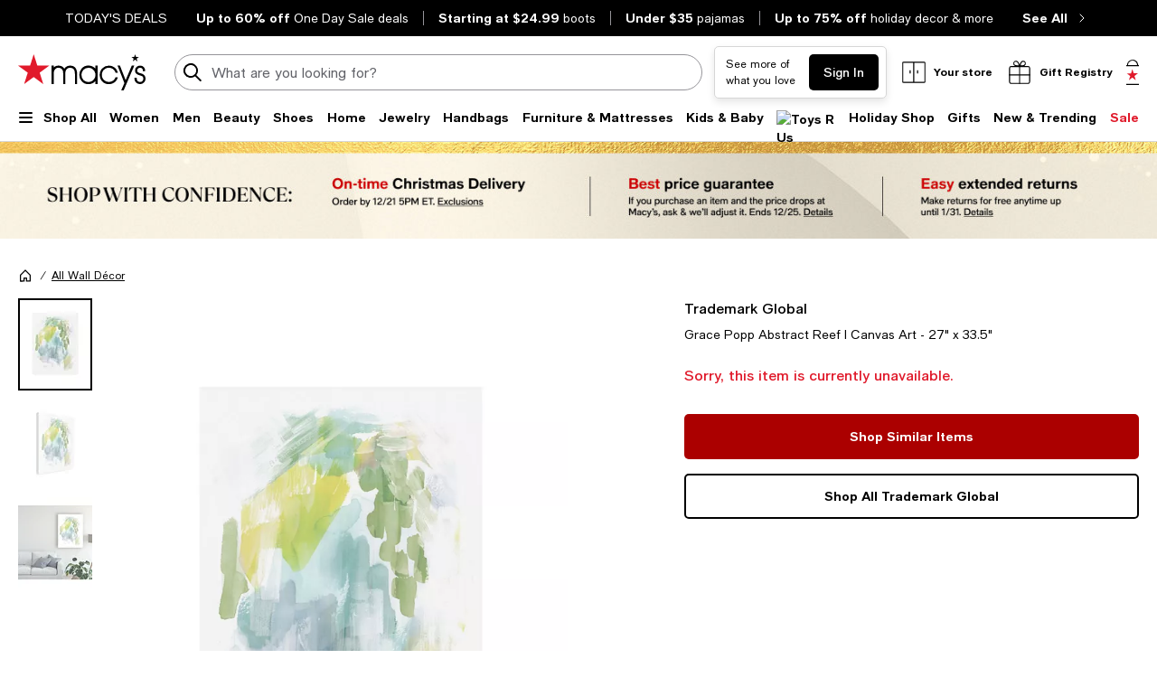

--- FILE ---
content_type: text/html; charset=utf-8
request_url: https://www.google.com/recaptcha/api2/aframe
body_size: 266
content:
<!DOCTYPE HTML><html><head><meta http-equiv="content-type" content="text/html; charset=UTF-8"></head><body><script nonce="YZ_jgmi0_1ROnL61nMe1XQ">/** Anti-fraud and anti-abuse applications only. See google.com/recaptcha */ try{var clients={'sodar':'https://pagead2.googlesyndication.com/pagead/sodar?'};window.addEventListener("message",function(a){try{if(a.source===window.parent){var b=JSON.parse(a.data);var c=clients[b['id']];if(c){var d=document.createElement('img');d.src=c+b['params']+'&rc='+(localStorage.getItem("rc::a")?sessionStorage.getItem("rc::b"):"");window.document.body.appendChild(d);sessionStorage.setItem("rc::e",parseInt(sessionStorage.getItem("rc::e")||0)+1);localStorage.setItem("rc::h",'1765652028268');}}}catch(b){}});window.parent.postMessage("_grecaptcha_ready", "*");}catch(b){}</script></body></html>

--- FILE ---
content_type: application/javascript
request_url: https://www.macys.com/8OoPo/_3vyb/hZmr/vNu6/pv/zEw7trGaJuODXmE97X/ND1AAQ/TGhzNR5/oGxo
body_size: 170693
content:
(function(){if(typeof Array.prototype.entries!=='function'){Object.defineProperty(Array.prototype,'entries',{value:function(){var index=0;const array=this;return {next:function(){if(index<array.length){return {value:[index,array[index++]],done:false};}else{return {done:true};}},[Symbol.iterator]:function(){return this;}};},writable:true,configurable:true});}}());(function(){v6();AQW();kVW();var cK=function(f5,qk){return f5!==qk;};var Fh=function(){fk=["!Z5^","$","\x07\v","\x07\t5\x40%|\rM02:","N]","&\nK2","x\x40\x070&%","i26/.3\r**K4Y","!q3Y\\","!96","\x3fZ&C+M05*$\r","\\\'..\r7\n","\x40","!xVQ&P\\*AON8","G8*/\x07\t=","O-N\\o**,\v~\nK._","\vM,\",9Q","\v\\/^","3","\t\vA!#$\x076\v|%K\tZ#2*$\r",";58Z4^","X1G!","Z","M4^\x00=Q",";;","<7\vG6I)K0/3\x3f<\n&M4E","G75&/\f=","1q","[5/","M.2","\b2\x00","3YE","Z","K4e","a\rE7+c(\x00\x3fY]4M][+<&k0K$I\b","\'1(\v\'M4Y","+Z","<T","<35J2Ew7(49#J","0\x40&E-I154$\b","zl)\bm","\n#/O,o\r].\'7.\x07","N","4E\'G,#","[\tA6*/\x07\t=","IZ","Np","0`y8","s\rC","I\x00M,2\n/7#","\rd\f\"\'\x07\x3f(}=","81K#XL&]%/-","F","R\x400)..<\r \x00\x40#X6--\f","p0\n_","O#","^\r","\'(","^\f^","M67.","\t[&","%(","1.<]%x\t\t","-","M","\x00B6IO*2c4Tg.",";\f\'BC\b","\t (\x3fi\be&=1e\f\t1\x3f\x07,xt5,J!\"&-:E,A\rY057>+\x00Tp^EItq{rHCn","","/0\n2\x00","4,&\n6","-\n \r`!A\t","K12","A16\"\x3f\x00M%\\F","\t\'","c\"N\\Pe\x3fF6`x","O\'2","JM1","7$;\x40$","\\","\v6\rz)A\t\b\\%7\"\tZ3","2IZ\'4","O3_","$\x40$C%G2#9!","\r$).\x00","]1#\'$","O","=\f0{e",";\r","\x002I%","4I\x00","%,%\t=\ry)B\b\n","\x3fZ\'\"$\x076\v"," ","^","$I./*\t!QZ-L1O\b/5. =K#XA3I *&/C<\x3f\fImeVUpk!\"E","H\r2N\x00/1\x3f\v","AM76","4^V\\#2&&\'YY)X\b\\b%\"\x3f\x00s\\`JD.\x3f","*6\r","<6J2Ew%+9","C!","JP[M","E-<\x00$\r6Z)C","0`","!97\n"," 9\r\'a\"F\t\t}\n","K*\'1\b\f\b68Z","X.","Z%#7","\'","(Xmi","5*66H","#5|","\rM",",I\t\x40","=\t[4","\f]%^%","7.2\vK!",":O","GH","!<4n","\v=A-M/M33&8","!+&J%N\"Z\'(\'.\t!&G.J","","\nZ2I\t","C/VA //\"0O.K\t","L!\"/\f=#O3B\nJ2  /0BmQ","J\n.\r\b6\vK2","%","9\n\\&","z!;\x07R","(<[-I","G,#\r>6\v","_\'$\x075\t=A2","G3xG72r\n\x00:K"," 3*\'\x07<<\nZM","-((.#","N7*/ A.`\t","7/"];};var I4=function(){return x2.apply(this,[hz,arguments]);};var JY=function(sh,HZ){return sh+HZ;};var G9=function(gV){var P4=gV[0]-gV[1];var s4=gV[2]-gV[3];var t5=gV[4]-gV[5];var zB=r9["Math"]["sqrt"](P4*P4+s4*s4+t5*t5);return r9["Math"]["floor"](zB);};var sD=function(Jw,Yw){return Jw!=Yw;};var Up=function(){Ah=["\x6c\x65\x6e\x67\x74\x68","\x41\x72\x72\x61\x79","\x63\x6f\x6e\x73\x74\x72\x75\x63\x74\x6f\x72","\x6e\x75\x6d\x62\x65\x72"];};var kp=function(){return ["$T3\t$:/","_r!N1,)!","<S\\\"Y","g\"\x00N\t-,JirS8\\)","VV(","3SP Ac\x00+}!J,OO",">\x3f2J,","m6","\\\x07/K\x405","+KE4J","<2\t[\x00LK","^5\x07*1)G*J^\b8Z","Z1*8","-6%\b","COV[({&\x07\'","Oy","\r","6R<GL","AS/]Z&I","y+\tA\x07</!Q;[\t:L)Yc>9%Z_i",",](Nl0MT ","T\x3f","\x07WR:M","A,\x00!3","7_0\t\'\')","x","E}0J!]ZM7_&\\(:q`JidZ\ruE\rsT[^xDmpZyv","$H AZK6QS(","L5","3}1\f\x07<+%","8","\r9\b_*G","9$\x3fH,LK*6LA\"H1",">(\bQ$G","\f;\n22","&Fy`","-\f3![","\f+)[MK0Qp1C7","(N/","\'KP)D,","s\t86A","My\b","E#","XP3 _,18","o^0%V&F","H;K]",":]-Y,","43","[)S","J&TS","M:g",",P.W^:L","J&W\\<^[$A","43x<L\\6P[4","2","9/#\t->agq\"mj5o ","7L7\n%","|\t1LA5N7","ha8l{(\x40(BRs\x40*x%Un1&rG","\t[:QV\t1lA(L$\t","\nK+NV7","|<DY-","\x07\t\x07=)`8L&UL-}\"]&",",5J(","K\t*\\]*[&","sVAw","Y\t-zT$","\n\v1","\r;","\r)!\bJKR,KT*\x00","X","\x40\"\r","2\nNmF\x07ZUf9_n\f(",")U7 \r",";rH","-<\"[-rS8V[","\f83R\x3fG","\"",",KL+","<WP$o*\f\v<\f4#)W.L^\n","l-V[ ","-%\b_","\bK\'VV\v:","","/R\\","\\\x073Sf\"H-","2.W.WM\x07=SP","L%Z","C.","Q&IV","SllWeJr","\x07H!\x07\b>.)W%KK<WT)H","-(-L(\x40S","\fFX%A",".4\bW\'E","H\\0","\x40Yr","\f8",")-82J&P,T+H\"\bN:\v3.P.","0\nR,r^MG(","","`91VR/\x40\"","!34-W-VW",")>%[;MR+ZG","$R=Cr\t;Z","*%\b}(QZ","\tM=","","H5\t","%a9PP0`j","!/![","93\"","(ZW#D5\t","\n2L LX","K6\x00\r\',730J[O","\x07B4","$M9N^^X\"","-ZR.C","["," 88GGL6P[","\n%u V1KP D&\vh.","/]+\r\'","\n\x00\x07$9\nL\bR|\b+","[:V","%","-","L <","!9/\r","J:Mt C7","#[*I]\t\'","lSs","VP 6GP#","CO3S\\#","[\x3fK\\VM\"\"\b"];};var OB=function(vw){var nK=1;var vR=[];var Uk=r9["Math"]["sqrt"](vw);while(nK<=Uk&&vR["length"]<6){if(vw%nK===0){if(vw/nK===nK){vR["push"](nK);}else{vR["push"](nK,vw/nK);}}nK=nK+1;}return vR;};var Bk=function(Oh){var Rh=['text','search','url','email','tel','number'];Oh=Oh["toLowerCase"]();if(Rh["indexOf"](Oh)!==-1)return 0;else if(Oh==='password')return 1;else return 2;};var bB=function(){s9=["\x6c\x65\x6e\x67\x74\x68","\x41\x72\x72\x61\x79","\x63\x6f\x6e\x73\x74\x72\x75\x63\x74\x6f\x72","\x6e\x75\x6d\x62\x65\x72"];};var fR=function g5(X2,kt){var th=g5;for(X2;X2!=B;X2){switch(X2){case Jd:{X2=PW;QB=TK();xK.call(this,P,[WR()]);EK=kp();x2.call(this,ZT,[WR()]);}break;case hU:{pk.UO=fk[H4];D2.call(this,fl,[eS1_xor_0_memo_array_init()]);return '';}break;case Yd:{bB();T4=EZ();Up();X2+=KP;qh();xV=hp();MR=SB();c4=T8();x5();}break;case QL:{VY=function(){return ED.apply(this,[q6,arguments]);};n4=function(nV,JB,zh){return ED.apply(this,[Nd,arguments]);};OZ=function(){return G2.apply(this,[RO,arguments]);};P8=function(R5,t8,RE){return G2.apply(this,[BL,arguments]);};Ok=function(){return G2.apply(this,[kT,arguments]);};Jt=function(){return G2.apply(this,[h9,arguments]);};G2(RJ,[]);X2+=SX;Bh();}break;case Gv:{var XR=kt[Y6];var XK=lw;for(var p8=lw;U4(p8,XR.length);++p8){var hk=wE(XR,p8);if(U4(hk,l6)||pZ(hk,d9))XK=JY(XK,nh);}X2=B;return XK;}break;case sO:{var vB=kt[Y6];var cf=lw;for(var rE=lw;U4(rE,vB.length);++rE){var Lk=wE(vB,rE);if(U4(Lk,l6)||pZ(Lk,d9))cf=JY(cf,nh);}X2=B;return cf;}break;case Hl:{Ep.V6=Dk[FD];G2.call(this,JQ,[eS1_xor_3_memo_array_init()]);return '';}break;case rO:{X2=B;P8.JA=pE[JK];x2.call(this,hz,[eS1_xor_1_memo_array_init()]);return '';}break;case hz:{rY.push(mZ);var bh={};var tK=kt;for(var t4=lw;U4(t4,tK[c5()[b8(lw)](w9,O8,kw)]);t4+=O2)bh[tK[t4]]=tK[JY(t4,nh)];var I5;return rY.pop(),I5=bh,I5;}break;case HW:{var LB=kt[Y6];var kK=lw;for(var Mt=lw;U4(Mt,LB.length);++Mt){var VE=wE(LB,Mt);if(U4(VE,l6)||pZ(VE,d9))kK=JY(kK,nh);}X2=B;return kK;}break;case gL:{X2=B;rY.pop();}break;case gl:{var dD=kt[Y6];var Jk=lw;for(var mf=lw;U4(mf,dD.length);++mf){var G5=wE(dD,mf);if(U4(G5,l6)||pZ(G5,d9))Jk=JY(Jk,nh);}return Jk;}break;case Sd:{GB.S=EK[pf];x2.call(this,ZT,[eS1_xor_4_memo_array_init()]);return '';}break;case TL:{X2+=fU;x2(AW,[Vt()]);Aw=x2(Dl,[]);x2(hU,[]);N9(lO,[Vt()]);(function(AZ,Rf){return x2.apply(this,[WP,arguments]);}(['Q','UPUUNQxSQQQQQQ','REhRhNxEhdSQQQQQQ','NddPdSQQQQQQ','U2hE','2','22','2hE','2QQ2','2QER','R','EdQ','E','N','xN','ES22','2SU2','EEEE'],Nf));Ww=N9(Fv,[['RQhdSQQQQQQ','E','Q','U','NddPdSQQQQQQ','NdxhP','REhRhNxEhdSQQQQQQ','REUENNP','UPUUNQxSQQQQQQ','UUUUUUU','hExUUQE','2QER','EQRU','PNQQ','RQhN','2NPUR','PExNU','x','EQ','2','2x','EE','Eh','2dQ','2QQ','Rx','2E','2Q','REhRhNxEhN','PQQQ','Rhhh','Ehhh','2QQQQ','2P','2N','ENQ','EQQQ','2h','EQ2N','hhhhhh','R','Ux','d','2SNx','2SRP','P','hh','N','2SxP','22','EP','2SU2','2QQQ','PNQQQQQ','EQ2','E2h'],HB(nh)]);}break;case lO:{n4.fz=QB[HR];xK.call(this,P,[eS1_xor_5_memo_array_init()]);return '';}break;case dO:{hB=xK(hz,[]);X2=TL;VB=xK(Sd,[]);xK(rO,[Vt()]);x2(lA,[]);sE=x2(Gv,[]);}break;case PW:{Dk=w5();G2.call(this,JQ,[WR()]);UE=bK();xK.call(this,MU,[WR()]);bp();x2.call(this,hz,[WR()]);X2+=jQ;Fh();}break;case OT:{DW=function VXKRxPSpSD(){function EV(){return f9(tt(),758144);}function gt(){this["UE"]^=this["UE"]>>>16;this.WU=wZ;}var ZI;VK();PQ();Rm();function Ah(){return s.apply(this,[E,arguments]);}var Yh;function zG(E6,Nj){return E6>>>Nj;}function Gm(){return PU(`${x6()[F(E1)]}`,kg(),c2()-kg());}function qK(){return Qh.apply(this,[KO,arguments]);}function HY(sG){return VB()[sG];}var kG;function xz(){if(this["gp"]<jz(this["AA"]))this.WU=Em;else this.WU=Nz;}function F1(){return gN.apply(this,[GT,arguments]);}function q(){var gD;gD=Gm()-EV();return q=function(){return gD;},gD;}var SH;var TK;function fK(){return ["\x61\x70\x70\x6c\x79","\x66\x72\x6f\x6d\x43\x68\x61\x72\x43\x6f\x64\x65","\x53\x74\x72\x69\x6e\x67","\x63\x68\x61\x72\x43\x6f\x64\x65\x41\x74"];}function DK(r1){return VB()[r1];}var II;function J(){return rG.apply(this,[xh,arguments]);}function MJ(NT,H1){return NT*H1;}var GO,N1,E,tG,DO,c6,Y1,qH,Xh,f6,c4,O1,B3,sT,bK,JH,Kh,xh,j,N3,lH,L,WN,KO,MI,AH,S1,CJ,jJ,jT,n4,S,XK,Wj,xT,s6,vN,hH,U,z6,nO,C1,QY,PN,OB,Y4,Y,HO,TG,b6,vT,xj;function PU(a,b,c){return a.substr(b,c);}function A9(){this["UE"]=(this["TV"]&0xffff)+0x6b64+(((this["TV"]>>>16)+0xe654&0xffff)<<16);this.WU=qq;}var xG;function H3(lO){return VB()[lO];}function hB(){return hK.apply(this,[nO,arguments]);}function Eh(){return Qh.apply(this,[QY,arguments]);}var z3;function qq(){this["Hm"]++;this.WU=dD;}function G9(){this["MZ"]=(this["MZ"]&0xffff)*0x1b873593+(((this["MZ"]>>>16)*0x1b873593&0xffff)<<16)&0xffffffff;this.WU=hg;}function Gj(TT,AF){return TT==AF;}var QN,D6,w3,E1,M3,FI,zH,NJ,TN,YF,M1,FO,VY,t6,xY,j6,LJ,KB,FY,vK,Lh,g6,BO,ZK,gH,FJ,wH,sj,rF,Ph,m3,X6,vY,j1,E4,DG,NB,jF,Vj,FK,W4,GN,dF,mO,Ej,Hh,JG,ZF,XB,BG,Sj,OF,Lj,th,h4,l4,J3,mB,K4,HT,K1,VO,MT,Z6,F4,rO,Th,tj,K3,KK,b3,d,GK,bH,OJ,dJ,wY,HF,dI,AJ,W6,xJ,rj,x3,kj,Wh,z4,jG,D4,bh,JT,hI,YG,V1,EO,mG,G1,XO,kK,AY,A4,lG,hN,A3,cT,UF,m4,NG,bT,GB,CK,wI,zK,OG,ST,QF,TH,L6,mK,Sh,H6,cI;function sN(HJ,MK){return HJ%MK;}function TF(){return gN.apply(this,[jT,arguments]);}function PJ(){return ["18,E#","&1W:*^ZU##G:9u","y","\vpP\fRXlmNZr]m`km\bhFXcU^","[\"G","B"];}function kI(){return wh.apply(this,[qF,arguments]);}function XY(){return s.apply(this,[OB,arguments]);}function C4(){var XF={};C4=function(){return XF;};return XF;}function Jj(YK){return -YK;}function N7(){this["MZ"]=this["MZ"]<<15|this["MZ"]>>>17;this.WU=G9;}function KJ(){return gN.apply(this,[GO,arguments]);}var lF;function vj(ZH,Zh){return ZH&Zh;}function rU(){return PU(`${x6()[F(E1)]}`,0,Pq());}var R4;function PG(){return hK.apply(this,[w,arguments]);}function lj(J6,SY){return J6>=SY;}function Ym(){if([10,13,32].includes(this["MZ"]))this.WU=dD;else this.WU=CH;}function pb(){this["UE"]^=this["UE"]>>>16;this.WU=nE;}function P3(){return ["vdXCn`VH2pS4","34","A","`!zGQ\"L8\rc&mjoLmAH<Wbq","\r","",".VG+uV4RC\x3fP[UMf[]WD]\"!^DV","C-\x07"];}function EN(){return gN.apply(this,[lH,arguments]);}var SG;function YJ(){return hK.apply(this,[Y4,arguments]);}function Zj(){return gN.apply(this,[N3,arguments]);}function gF(){return BY.apply(this,[xj,arguments]);}var w1;var zJ;function x6(){var Vh={};x6=function(){return Vh;};return Vh;}var NK;function lB(){return gN.apply(this,[TG,arguments]);}0xf52e9d,2169342928;function m1(SJ,QH){var lI=m1;switch(SJ){case S:{II=function(BI){return m1.apply(this,[KO,arguments]);};RJ.call(null,QB,[Jj(BO),QN,ZK,fO([])]);}break;case L:{var q4=QH[nY];h1.pB=m1(GT,[q4]);while(wN(h1.pB.length,j6))h1.pB+=h1.pB;}break;case vN:{SO=function(j4){return m1.apply(this,[C1,arguments]);};k(w3,Jj(t6));}break;case JH:{xG=function(Pj){return m1.apply(this,[L,arguments]);};qB.call(null,Kh,[fO(E1),Jj(vK),Lh,E1]);}break;case C1:{var ON=QH[nY];k.p3=m1(c4,[ON]);while(wN(k.p3.length,FO))k.p3+=k.p3;}break;case N3:{var HB=QH[nY];var zj=hT([],[]);var Uh=sO(HB.length,QN);while(lj(Uh,E1)){zj+=HB[Uh];Uh--;}return zj;}break;case E:{var lJ=QH[nY];var T1=QH[w];var c=QH[QB];var Y6=SG[QN];var SK=hT([],[]);var Q=SG[lJ];var bJ=sO(Q.length,QN);while(lj(bJ,E1)){var sF=sN(hT(hT(bJ,c),q()),Y6.length);var DI=UO(Q,bJ);var pO=UO(Y6,sF);SK+=qB(xT,[vj(Oh(vj(DI,pO)),kY(DI,pO))]);bJ--;}return qB(GO,[SK]);}break;case c4:{var gO=QH[nY];var TI=hT([],[]);var VG=sO(gO.length,QN);if(lj(VG,E1)){do{TI+=gO[VG];VG--;}while(lj(VG,E1));}return TI;}break;case GT:{var PI=QH[nY];var NN=hT([],[]);for(var tY=sO(PI.length,QN);lj(tY,E1);tY--){NN+=PI[tY];}return NN;}break;case KO:{var wj=QH[nY];Cj.W3=m1(N3,[wj]);while(wN(Cj.W3.length,FO))Cj.W3+=Cj.W3;}break;}}function lY(Z,gJ){return Z!=gJ;}function LK(B,ZT){var A=LK;switch(B){case XK:{var mN=ZT[nY];var p1=ZT[w];var zN=ZT[QB];var FH=ZT[GT];var vF=QK[E1];var wK=hT([],[]);var WB=QK[zN];for(var MY=sO(WB.length,QN);lj(MY,E1);MY--){var Bh=sN(hT(hT(MY,mN),q()),vF.length);var jY=UO(WB,MY);var K6=UO(vF,Bh);wK+=qB(xT,[vj(kY(Oh(jY),Oh(K6)),kY(jY,K6))]);}return RJ(nY,[wK]);}break;case CJ:{var fh=ZT[nY];var g1=ZT[w];var KF=JK[QN];var vJ=hT([],[]);var B6=JK[fh];var FN=sO(B6.length,QN);while(lj(FN,E1)){var L1=sN(hT(hT(FN,g1),q()),KF.length);var f3=UO(B6,FN);var bO=UO(KF,L1);vJ+=qB(xT,[kY(vj(Oh(f3),bO),vj(Oh(bO),f3))]);FN--;}return RJ(AH,[vJ]);}break;case qF:{var vI=ZT[nY];var FG=hT([],[]);for(var zY=sO(vI.length,QN);lj(zY,E1);zY--){FG+=vI[zY];}return FG;}break;case lH:{var C6=ZT[nY];TK.GG=LK(qF,[C6]);while(wN(TK.GG.length,FJ))TK.GG+=TK.GG;}break;case nY:{r6=function(Tj){return LK.apply(this,[lH,arguments]);};TK.apply(null,[E1,w3,Jj(wH)]);}break;case O1:{var O=ZT[nY];var K=hT([],[]);var UI=sO(O.length,QN);if(lj(UI,E1)){do{K+=O[UI];UI--;}while(lj(UI,E1));}return K;}break;case qH:{var zF=ZT[nY];sh.zO=LK(O1,[zF]);while(wN(sh.zO.length,ZF))sh.zO+=sh.zO;}break;case MI:{qO=function(rY){return LK.apply(this,[qH,arguments]);};RJ(S1,[Jj(XB),QN,sj]);}break;case QB:{var EI=ZT[nY];var qJ=hT([],[]);var c3=sO(EI.length,QN);if(lj(c3,E1)){do{qJ+=EI[c3];c3--;}while(lj(c3,E1));}return qJ;}break;case xh:{var t3=ZT[nY];wJ.d4=LK(QB,[t3]);while(wN(wJ.d4.length,h4))wJ.d4+=wJ.d4;}break;}}function F(O4){return VB()[O4];}function LT(){return wh.apply(this,[xh,arguments]);}function jj(){return s.apply(this,[GO,arguments]);}function c2(){return qQ(`${x6()[F(E1)]}`,";",Pq());}function ZO(){return wh.apply(this,[k6,arguments]);}function XI(){return s.apply(this,[DO,arguments]);}function zh(){return s.apply(this,[KI,arguments]);}function VB(){var P=['nI','NI','RB','CT','NO','F6'];VB=function(){return P;};return P;}function qB(QT,D1){var XN=qB;switch(QT){case Kh:{var dT=D1[nY];var GH=D1[w];var G6=D1[QB];var Z1=D1[GT];var fF=z3[w3];var bF=hT([],[]);var WI=z3[Z1];for(var p4=sO(WI.length,QN);lj(p4,E1);p4--){var R3=sN(hT(hT(p4,GH),q()),fF.length);var G4=UO(WI,p4);var VJ=UO(fF,R3);bF+=qB(xT,[vj(kY(Oh(G4),Oh(VJ)),kY(G4,VJ))]);}return hK(n4,[bF]);}break;case xj:{var nh=D1[nY];var KT=D1[w];var U6=D1[QB];var jI=hT([],[]);var r4=sN(hT(U6,q()),gH);var Bj=SG[nh];var CF=E1;while(wN(CF,Bj.length)){var IJ=UO(Bj,CF);var gY=UO(TK.GG,r4++);jI+=qB(xT,[vj(Oh(vj(IJ,gY)),kY(IJ,gY))]);CF++;}return jI;}break;case GO:{var Fh=D1[nY];TK=function(DB,cK,nG){return qB.apply(this,[xj,arguments]);};return r6(Fh);}break;case xT:{var kT=D1[nY];if(AG(kT,z6)){return NK[Z3[D6]][Z3[QN]](kT);}else{kT-=hH;return NK[Z3[D6]][Z3[QN]][Z3[E1]](null,[hT(BJ(kT,M1),vT),hT(sN(kT,Xh),b6)]);}}break;case KI:{var IB=D1[nY];r6(IB[E1]);var xI=E1;while(wN(xI,IB.length)){C4()[IB[xI]]=function(){var U3=IB[xI];return function(gG,n3,hj){var KY=TK(gG,fO(fO(E1)),hj);C4()[U3]=function(){return KY;};return KY;};}();++xI;}}break;case bK:{var vB=D1[nY];var O6=D1[w];var vH=D1[QB];var x=D1[GT];var NF=hT([],[]);var pJ=sN(hT(vB,q()),sj);var W=kN[O6];for(var EK=E1;wN(EK,W.length);EK++){var n1=UO(W,EK);var Ij=UO(Cj.W3,pJ++);NF+=qB(xT,[vj(Oh(vj(n1,Ij)),kY(n1,Ij))]);}return NF;}break;case CJ:{var Aj=D1[nY];Cj=function(DY,HI,g3,EF){return qB.apply(this,[bK,arguments]);};return II(Aj);}break;case N3:{var z1=D1[nY];var V6=D1[w];var kO=rB()[JO(w3)](Jj(GN),fO(QN),FI,dF);for(var bG=E1;wN(bG,z1[UG()[HY(D6)](mO,w3,Ej)]);bG=hT(bG,QN)){var UN=z1[x6()[F(QN)].call(null,Hh,JG,fO(fO([])),D6)](bG);var w4=V6[UN];kO+=w4;}return kO;}break;case N1:{var dN={'\x24':rB()[JO(E1)](Jj(g6),rF,D6,Ph),'\x30':UG()[HY(E1)](m3,zH,fO(E1)),'\x4d':rB()[JO(QN)].call(null,X6,sj,D6,vY),'\x54':rB()[JO(D6)](j1,E4,M3,fO({})),'\x5a':lN()[H3(E1)](FI,DG),'\x6c':UG()[HY(QN)](NB,M3,jF),'\x6e':lN()[H3(QN)](D6,Vj),'\x7a':x6()[F(E1)](FK,W4,fO(fO(QN)),QN)};return function(S6){return qB(N3,[S6,dN]);};}break;case jJ:{var N6=D1[nY];var X3=D1[w];var qI=hT([],[]);var JI=sN(hT(X3,q()),sj);var EG=JK[N6];var P4=E1;while(wN(P4,EG.length)){var pH=UO(EG,P4);var BB=UO(k.p3,JI++);qI+=qB(xT,[kY(vj(Oh(pH),BB),vj(Oh(BB),pH))]);P4++;}return qI;}break;}}function xO(){return ["B7%4P\r\f","G*\fZ[V\n<\\\"5OI`\b\bZ4","\v","]>Pi9Oj!f+\x40ikl3"];}function kY(UK,tJ){return UK|tJ;}function tV(){this["UE"]=(this["UE"]&0xffff)*0xc2b2ae35+(((this["UE"]>>>16)*0xc2b2ae35&0xffff)<<16)&0xffffffff;this.WU=pb;}function LY(){return Qh.apply(this,[tG,arguments]);}function JJ(){return wh.apply(this,[HO,arguments]);}function YH(){return wh.apply(this,[Y,arguments]);}function WO(){return gN.apply(this,[S4,arguments]);}var gK;function Rh(){return s.apply(this,[n4,arguments]);}function hK(t4,fN){var RG=hK;switch(t4){case qH:{R4=function(vh){return LK.apply(this,[xh,arguments]);};wJ(Jj(l4),J3,w3,mB);}break;case HO:{var xB=fN[nY];var D=fN[w];var KH=fN[QB];var AO=fN[GT];var WF=hT([],[]);var ZY=sN(hT(D,q()),YF);var vG=z3[AO];var AT=E1;while(wN(AT,vG.length)){var Ch=UO(vG,AT);var DN=UO(h1.pB,ZY++);WF+=qB(xT,[vj(kY(Oh(Ch),Oh(DN)),kY(Ch,DN))]);AT++;}return WF;}break;case n4:{var c1=fN[nY];h1=function(hh,pj,m,Hj){return hK.apply(this,[HO,arguments]);};return xG(c1);}break;case nO:{var zB=fN[nY];R4(zB[E1]);var PO=E1;if(wN(PO,zB.length)){do{rB()[zB[PO]]=function(){var d6=zB[PO];return function(MF,mI,IO,f1){var M6=wJ.call(null,MF,xY,IO,VY);rB()[d6]=function(){return M6;};return M6;};}();++PO;}while(wN(PO,zB.length));}}break;case f6:{QN=+ ! ![];D6=QN+QN;w3=QN+D6;E1=+[];M3=D6+w3-QN;FI=M3*D6-w3;zH=D6*QN+M3;NJ=w3+M3+QN;TN=D6*M3-FI+QN+w3;YF=NJ+zH-TN+D6;M1=D6+QN+YF+FI-TN;FO=FI+zH*YF+M1-TN;VY=TN+YF*M3-D6-NJ;t6=zH*VY+YF+M3*QN;xY=zH+NJ-TN+M3+M1;j6=QN+TN+NJ+D6;LJ=M1+D6*FI-NJ;KB=M3*VY-w3*D6*YF;FY=D6+TN+VY+M3+YF;vK=NJ*zH*FI-YF-TN;Lh=NJ*w3+QN+FI-M3;g6=VY-zH+YF*NJ+QN;BO=M3+D6*g6+FI+zH;ZK=D6+NJ-FI+zH;gH=M1*D6+zH-YF;FJ=VY+M1-w3-M3+TN;wH=YF*w3+VY*zH;sj=TN-FI+M3*NJ-w3;rF=D6*VY-w3+TN;Ph=VY+YF+NJ*w3+TN;m3=M3*FI+D6+g6*w3;X6=FI*g6+M3*D6*NJ;vY=NJ*FI+M1*D6;j1=M3*g6+YF+D6-w3;E4=w3-D6*QN+M3*zH;DG=VY*M3-QN+D6+g6;NB=TN*g6+M3*YF-M1;jF=w3-QN+FI+M3*D6;Vj=g6-FI*D6+VY*w3;FK=M1*TN-D6+zH+NJ;W4=VY*M1+TN+D6+zH;GN=YF*FI*M3+w3-zH;dF=M1*TN+NJ+w3;mO=QN*g6-D6+VY*NJ;Ej=VY+w3*FI*M3;Hh=FI+D6*NJ+VY-TN;JG=w3+TN*FI+M1*D6;ZF=M3*TN-M1+YF*zH;XB=QN*TN*VY-NJ;BG=M1+zH*M3-FI;Sj=VY-M1+g6*FI+D6;OF=YF+M1-w3+QN+TN;Lj=VY+YF+M3+TN-w3;th=zH+YF+VY*M3+w3;h4=VY-YF+TN*zH-QN;l4=zH-w3+D6*g6-M3;J3=QN*TN*FI+w3-NJ;mB=TN*M1-FI-zH;K4=QN+zH-M3+g6;HT=TN*NJ+YF+D6-M3;K1=QN*M1*YF-VY+g6;VO=D6*M1+VY*FI-w3;MT=YF+M1*TN+w3+VY;Z6=w3*VY+NJ+g6;F4=g6*D6-NJ+zH*YF;rO=w3+FI*TN*QN-zH;Th=NJ*QN*M1*w3+YF;tj=NJ*M1+VY-D6;K3=NJ*VY-YF*zH;KK=w3+D6*g6+VY-TN;b3=w3*D6*M3*YF;d=M1+g6+D6*FI*NJ;GK=YF+M3-QN+VY+w3;bH=NJ*w3*M1-FI;OJ=VY*TN-NJ+FI+YF;dJ=VY*TN-D6+M3+M1;wY=FI+VY-YF+M3*w3;HF=D6-TN+M3*g6-FI;dI=VY+g6*D6+zH+NJ;AJ=QN*TN+D6*w3;W6=zH-QN+TN+NJ*D6;xJ=QN-M3+zH+FI*TN;rj=YF+FI*M3*D6;x3=VY+zH-QN+YF+M3;kj=QN*D6*zH*w3*FI;Wh=zH*M1-D6-FI+QN;z4=VY*D6-NJ+FI+QN;jG=FI*YF+zH*w3+M3;D4=YF+VY*D6+zH+FI;bh=zH*NJ+FI*M1-D6;JT=QN*w3*YF*M3;hI=VY+g6-M3*zH;YG=M1-M3+w3*FI+g6;V1=YF+M1*w3+QN;EO=M3*zH+g6-w3-FI;mG=M3*VY-QN+YF-NJ;G1=w3+M3*YF+g6;XO=w3+M1*NJ+TN*YF;kK=FI*VY+w3-QN-TN;AY=g6-QN+TN*M1-FI;A4=g6-QN+w3+NJ*YF;lG=M3-NJ+g6+VY*QN;hN=M3*FI*M1-VY+YF;A3=YF*NJ-FI-QN+g6;cT=QN*TN+NJ*YF+g6;UF=QN+D6*w3*zH*FI;m4=QN*zH+NJ*FI-TN;NG=M3+D6+NJ*VY+FI;bT=M3+YF*M1*QN+g6;GB=VY*QN*w3-M3+g6;CK=zH+VY*NJ-D6*TN;wI=QN+D6+zH*TN;zK=QN*NJ+w3+FI;OG=FI+w3*M3+M1;ST=FI*NJ+M1+D6+QN;QF=QN*M3*w3*YF-VY;TH=YF*M3+TN-QN+M1;L6=M3+D6*M1-FI;mK=YF-M3+NJ*M1*QN;Sh=NJ*VY-FI-M3-g6;H6=VY+YF*zH+w3;cI=VY*D6*w3-NJ+TN;}break;case c6:{var mY=fN[nY];var dj=fN[w];var V=fN[QB];var LN=hT([],[]);var EY=sN(hT(mY,q()),j6);var nF=kG[dj];var b=E1;if(wN(b,nF.length)){do{var jH=UO(nF,b);var R=UO(sh.zO,EY++);LN+=qB(xT,[vj(Oh(vj(jH,R)),kY(jH,R))]);b++;}while(wN(b,nF.length));}return LN;}break;case E:{var IY=fN[nY];sh=function(RN,Fj,Dh){return hK.apply(this,[c6,arguments]);};return qO(IY);}break;case Y4:{var QI=fN[nY];SO(QI[E1]);var k1=E1;while(wN(k1,QI.length)){lN()[QI[k1]]=function(){var cF=QI[k1];return function(V3,ph){var pK=k.apply(null,[V3,ph]);lN()[cF]=function(){return pK;};return pK;};}();++k1;}}break;case Wj:{var HK=fN[nY];xG(HK[E1]);var sI=E1;if(wN(sI,HK.length)){do{x6()[HK[sI]]=function(){var C=HK[sI];return function(hY,OK,zI,q6){var FT=h1(LJ,OK,KB,q6);x6()[C]=function(){return FT;};return FT;};}();++sI;}while(wN(sI,HK.length));}}break;case w:{var H4=fN[nY];II(H4[E1]);var OH=E1;if(wN(OH,H4.length)){do{Mh()[H4[OH]]=function(){var TY=H4[OH];return function(h,EB,X4,dh){var TB=Cj.apply(null,[h,EB,FO,FY]);Mh()[TY]=function(){return TB;};return TB;};}();++OH;}while(wN(OH,H4.length));}}break;}}function AG(I6,Ih){return I6<=Ih;}function rK(DH,CB){return DH/CB;}function nE(){return this;}function BY(OI,n6){var Mj=BY;switch(OI){case N3:{var AK=n6[nY];AK[Sh]=function(YO,X){var B4=atob(YO);var HN=E1;var RI=[];var UJ=E1;for(var H=E1;wN(H,B4.length);H++){RI[UJ]=B4.charCodeAt(H);HN=v1(HN,RI[UJ++]);}Qh(tG,[this,sN(hT(HN,X),CK)]);return RI;};Qh(KI,[AK]);}break;case GO:{var vO=n6[nY];vO[F4]=function(){return this[KK][this[rO][OY.e]++];};BY(N3,[vO]);}break;case xT:{var qN=n6[nY];qN[d]=function(ZN){return this[m4](ZN?this[K4][sO(this[K4][UG()[HY(D6)].call(null,mO,w3,Hh)],QN)]:this[K4].pop());};BY(GO,[qN]);}break;case xj:{var BN=n6[nY];BN[m4]=function(AN){return Gj(typeof AN,rB()[JO(FI)].call(null,ZK,jG,TN,H6))?AN.s:AN;};BY(xT,[BN]);}break;case B3:{var tI=n6[nY];tI[lG]=function(dG){return Yh.call(this[vY],dG,this);};BY(xj,[tI]);}break;case U:{var CI=n6[nY];CI[h4]=function(VN,UH,QJ){if(Gj(typeof VN,rB()[JO(FI)](ZK,ST,TN,E1))){QJ?this[K4].push(VN.s=UH):VN.s=UH;}else{A1.call(this[vY],VN,UH);}};BY(B3,[CI]);}break;case qH:{var cO=n6[nY];cO[Th]=function(XG,WJ){this[rO][XG]=WJ;};cO[cI]=function(I4){return this[rO][I4];};BY(U,[cO]);}break;}}function Mh(){var lT=[]['\x65\x6e\x74\x72\x69\x65\x73']();Mh=function(){return lT;};return lT;}var A1;function dH(){return wh.apply(this,[Wj,arguments]);}function rT(){return BY.apply(this,[N3,arguments]);}var r6;function Nz(){this["UE"]^=this["Hm"];this.WU=gt;}function Oh(Jh){return ~Jh;}function zT(){return s.apply(this,[Y,arguments]);}function HH(){return s.apply(this,[j,arguments]);}function h1(){return qB.apply(this,[Kh,arguments]);}function s(P6,d3){var v=s;switch(P6){case KI:{var qj=d3[nY];qj[qj[MT](mG)]=function(){this[K4].push(MJ(this[d](),this[d]()));};gN(N3,[qj]);}break;case OB:{var WK=d3[nY];WK[WK[MT](G1)]=function(){this[K4].push(j3(this[d](),this[d]()));};s(KI,[WK]);}break;case PN:{var Yj=d3[nY];Yj[Yj[MT](XO)]=function(){this[K4].push(lj(this[d](),this[d]()));};s(OB,[Yj]);}break;case GO:{var d1=d3[nY];d1[d1[MT](kK)]=function(){this[K4].push(I3(this[d](),this[d]()));};s(PN,[d1]);}break;case j:{var A6=d3[nY];A6[A6[MT](AY)]=function(){lF.call(this[vY]);};s(GO,[A6]);}break;case n4:{var p=d3[nY];p[p[MT](A4)]=function(){this[K4].push(this[lG](this[kj]()));};s(j,[p]);}break;case xh:{var L4=d3[nY];L4[L4[MT](hN)]=function(){var bB=[];var I1=this[F4]();while(I1--){switch(this[K4].pop()){case E1:bB.push(this[d]());break;case QN:var KG=this[d]();for(var z of KG){bB.push(z);}break;}}this[K4].push(this[A3](bB));};s(n4,[L4]);}break;case DO:{var gI=d3[nY];gI[gI[MT](cT)]=function(){this[K4].push(kY(this[d](),this[d]()));};s(xh,[gI]);}break;case E:{var sY=d3[nY];sY[sY[MT](UF)]=function(){var N4=[];var bY=this[K4].pop();var TO=sO(this[K4].length,QN);for(var fJ=E1;wN(fJ,bY);++fJ){N4.push(this[m4](this[K4][TO--]));}this[h4](lN()[H3(w3)](E1,NG),N4);};s(DO,[sY]);}break;case Y:{var nj=d3[nY];nj[nj[MT](bT)]=function(){w1.call(this[vY]);};s(E,[nj]);}break;}}function mT(){return s.apply(this,[xh,arguments]);}function AV(){return PU(`${x6()[F(E1)]}`,c2()+1);}function mj(){return BY.apply(this,[xT,arguments]);}function RJ(Uj,pG){var ZG=RJ;switch(Uj){case AH:{var Q6=pG[nY];k=function(WY,cY){return qB.apply(this,[jJ,arguments]);};return SO(Q6);}break;case CJ:{var F3=pG[nY];qO(F3[E1]);var PT=E1;if(wN(PT,F3.length)){do{UG()[F3[PT]]=function(){var gh=F3[PT];return function(qY,LI,hO){var r=sh(qY,LI,rF);UG()[gh]=function(){return r;};return r;};}();++PT;}while(wN(PT,F3.length));}}break;case S1:{var hJ=pG[nY];var Gh=pG[w];var rI=pG[QB];var CY=kG[D6];var G=hT([],[]);var CO=kG[Gh];var T3=sO(CO.length,QN);if(lj(T3,E1)){do{var ZB=sN(hT(hT(T3,hJ),q()),CY.length);var gT=UO(CO,T3);var tH=UO(CY,ZB);G+=qB(xT,[vj(Oh(vj(gT,tH)),kY(gT,tH))]);T3--;}while(lj(T3,E1));}return hK(E,[G]);}break;case nO:{var MB=pG[nY];var J4=pG[w];var qh=pG[QB];var g4=pG[GT];var nK=hT([],[]);var OO=sN(hT(MB,q()),BG);var B1=QK[qh];var kH=E1;while(wN(kH,B1.length)){var tF=UO(B1,kH);var X1=UO(wJ.d4,OO++);nK+=qB(xT,[vj(kY(Oh(tF),Oh(X1)),kY(tF,X1))]);kH++;}return nK;}break;case nY:{var RT=pG[nY];wJ=function(tO,x1,Qj,t){return RJ.apply(this,[nO,arguments]);};return R4(RT);}break;case PN:{var s4=pG[nY];var CN=pG[w];var cj=[];var AB=qB(N1,[]);var IT=CN?NK[UG()[HY(w3)].call(null,th,E1,fO({}))]:NK[Mh()[DK(E1)](Sj,E1,OF,Lj)];for(var wT=E1;wN(wT,s4[UG()[HY(D6)].apply(null,[mO,w3,NJ])]);wT=hT(wT,QN)){cj[lN()[H3(D6)](M3,Jj(BO))](IT(AB(s4[wT])));}return cj;}break;case QB:{var tK=pG[nY];var qT=pG[w];var GJ=pG[QB];var MN=pG[GT];var GI=kN[w3];var BH=hT([],[]);var bI=kN[qT];var BT=sO(bI.length,QN);if(lj(BT,E1)){do{var IF=sN(hT(hT(BT,tK),q()),GI.length);var v4=UO(bI,BT);var nB=UO(GI,IF);BH+=qB(xT,[vj(Oh(vj(v4,nB)),kY(v4,nB))]);BT--;}while(lj(BT,E1));}return qB(CJ,[BH]);}break;}}function rB(){var dY=[]['\x65\x6e\x74\x72\x69\x65\x73']();rB=function(){return dY;};return dY;}function T6(){return gN.apply(this,[OB,arguments]);}function GF(){return Qh.apply(this,[sT,arguments]);}var JK;function QO(){return Qh.apply(this,[GO,arguments]);}function Pq(){return qQ(`${x6()[F(E1)]}`,"0x"+"\x66\x35\x32\x65\x39\x64");}function hT(Rj,OT){return Rj+OT;}var QK;function V4(){return rG.apply(this,[L,arguments]);}var k;function pI(){return BY.apply(this,[B3,arguments]);}function v1(DJ,jO){return DJ^jO;}function BJ(EJ,n){return EJ>>n;}function LB(){return ["+x\x07llgV>","{","1SV;\r","5zb_s&>\\awJbd5mY.*xQ5Gw;/c#+G"];}function IN(){return Qh.apply(this,[WN,arguments]);}function UO(DT,s3){return DT[Z3[w3]](s3);}function j3(wF,RY){return wF!==RY;}function WH(){return BY.apply(this,[qH,arguments]);}function nN(){return rG.apply(this,[GO,arguments]);}function fI(){return Qh.apply(this,[DO,arguments]);}function sO(VF,b4){return VF-b4;}function q3(){return BY.apply(this,[GO,arguments]);}function PQ(){nY=+[],g=+ ! +[]+! +[]+! +[]+! +[]+! +[]+! +[]+! +[],KI=[+ ! +[]]+[+[]]-+ ! +[]-+ ! +[],ch=+ ! +[]+! +[]+! +[]+! +[]+! +[]+! +[],w=+ ! +[],pF=+ ! +[]+! +[]+! +[]+! +[]+! +[],GT=+ ! +[]+! +[]+! +[],k6=! +[]+! +[]+! +[]+! +[],qF=[+ ! +[]]+[+[]]-+ ! +[],QB=! +[]+! +[],S4=[+ ! +[]]+[+[]]-[];}function jz(a){return a.length;}function UG(){var Xj=[]['\x6b\x65\x79\x73']();UG=function(){return Xj;};return Xj;}function RO(){kG=["v*6J","RP[\x07SM`EL1Bd~l","=.=1/*9V","\v$$\x40+","","*\x07_\x3fFP=\x00XJ+-Pc[sJ\x00#_$c]-CM\'I\bqI>*[-","b"];}function XD(){this["TV"]=(this["UE"]&0xffff)*5+(((this["UE"]>>>16)*5&0xffff)<<16)&0xffffffff;this.WU=A9;}function DF(){return wh.apply(this,[Y1,arguments]);}function wh(h3,Nh){var qG=wh;switch(h3){case GT:{var R6=Nh[nY];R6[R6[MT](bH)]=function(){this[K4].push(cG(this[d](),this[d]()));};rG(KI,[R6]);}break;case Wj:{var S3=Nh[nY];S3[S3[MT](OJ)]=function(){this[K4].push(this[GK]());};wh(GT,[S3]);}break;case xh:{var I=Nh[nY];I[I[MT](dJ)]=function(){this[K4].push(rK(this[d](),this[d]()));};wh(Wj,[I]);}break;case Y1:{var PB=Nh[nY];PB[PB[MT](F4)]=function(){var ZJ=this[F4]();var NH=this[F4]();var P1=this[F4]();var lh=this[d]();var Z4=[];for(var UY=E1;wN(UY,P1);++UY){switch(this[K4].pop()){case E1:Z4.push(this[d]());break;case QN:var YN=this[d]();for(var J1 of YN.reverse()){Z4.push(J1);}break;default:throw new Error(C4()[YI(E1)].call(null,D6,wY,HF));}}var w6=lh.apply(this[HT].s,Z4.reverse());ZJ&&this[K4].push(this[w3](w6));};wh(xh,[PB]);}break;case k6:{var l1=Nh[nY];l1[l1[MT](dI)]=function(){this[K4].push(this[F4]());};wh(Y1,[l1]);}break;case Y:{var G3=Nh[nY];G3[G3[MT](LJ)]=function(){var N=this[F4]();var pY=this[F4]();var dB=this[GK]();var pN=xN.call(this[vY]);var PH=this[HT];this[K4].push(function(...BF){var NY=G3[HT];N?G3[HT]=PH:G3[HT]=G3[w3](this);var FF=sO(BF.length,pY);G3[Ph]=hT(FF,QN);while(wN(FF++,E1)){BF.push(undefined);}for(let t1 of BF.reverse()){G3[K4].push(G3[w3](t1));}VT.call(G3[vY],pN);var q1=G3[rO][OY.e];G3[Th](OY.e,dB);G3[K4].push(BF.length);G3[tj]();var M4=G3[d]();while(Q3(--FF,E1)){G3[K4].pop();}G3[Th](OY.e,q1);G3[HT]=NY;return M4;});};wh(k6,[G3]);}break;case GO:{var v6=Nh[nY];v6[v6[MT](AJ)]=function(){this[K4].push(BJ(this[d](),this[d]()));};wh(Y,[v6]);}break;case qF:{var CG=Nh[nY];CG[CG[MT](W6)]=function(){this[K4].push(wN(this[d](),this[d]()));};wh(GO,[CG]);}break;case HO:{var PY=Nh[nY];PY[PY[MT](xJ)]=function(){var O3=this[F4]();var cJ=this[d]();var JY=this[d]();var E3=this[K1](JY,cJ);if(fO(O3)){var jK=this;var nT={get(AI){jK[HT]=AI;return JY;}};this[HT]=new Proxy(this[HT],nT);}this[K4].push(E3);};wh(qF,[PY]);}break;case N3:{var U4=Nh[nY];U4[U4[MT](rj)]=function(){var Y3=this[F4]();var mH=U4[GK]();if(fO(this[d](Y3))){this[Th](OY.e,mH);}};wh(HO,[U4]);}break;}}function VI(){return hK.apply(this,[Wj,arguments]);}function hg(){this["UE"]^=this["MZ"];this.WU=Oq;}var OY;function kg(){return Pq()+jz("\x66\x35\x32\x65\x39\x64")+3;}var Oj;function kJ(){return BY.apply(this,[U,arguments]);}function l3(){return ["Q\x07!\b,\x073:kEo","KlpV[dU.`5OoivD:&AE>B0o+G3W","*M\"%\x3f2sNVS68H8j<%#\b"];}function BA(a,b){return a.charCodeAt(b);}function BK(){return gN.apply(this,[XK,arguments]);}return rG.call(this,tG);function sh(){return RJ.apply(this,[S1,arguments]);}function f9(AA,gW){var PW={AA:AA,UE:gW,Hm:0,gp:0,WU:Em};while(!PW.WU());return PW["UE"]>>>0;}function mF(){return wh.apply(this,[N3,arguments]);}function CH(){this["MZ"]=(this["MZ"]&0xffff)*0xcc9e2d51+(((this["MZ"]>>>16)*0xcc9e2d51&0xffff)<<16)&0xffffffff;this.WU=N7;}function wp(){this["UE"]^=this["UE"]>>>13;this.WU=tV;}var qO;function k4(){return qB.apply(this,[KI,arguments]);}function wN(GY,FB){return GY<FB;}function gB(){return Qh.apply(this,[HO,arguments]);}function xK(s1){this[K4]=Object.assign(this[K4],s1);}function Qh(PF,lK){var bN=Qh;switch(PF){case WN:{var fY=lK[nY];fY[fY[MT](GB)]=function(){this[K4].push(hT(this[d](),this[d]()));};s(Y,[fY]);}break;case QY:{var HG=lK[nY];Qh(WN,[HG]);}break;case tG:{var p6=lK[nY];var JB=lK[w];p6[MT]=function(MO){return sN(hT(MO,JB),CK);};Qh(QY,[p6]);}break;case sT:{var tB=lK[nY];tB[tj]=function(){var rh=this[F4]();while(lY(rh,OY.g)){this[rh](this);rh=this[F4]();}};}break;case vN:{var nH=lK[nY];nH[K1]=function(hF,WT){return {get s(){return hF[WT];},set s(wB){hF[WT]=wB;}};};Qh(sT,[nH]);}break;case DO:{var RF=lK[nY];RF[w3]=function(MH){return {get s(){return MH;},set s(rH){MH=rH;}};};Qh(vN,[RF]);}break;case GO:{var W1=lK[nY];W1[A3]=function(pT){return {get s(){return pT;},set s(fj){pT=fj;}};};Qh(DO,[W1]);}break;case KO:{var C3=lK[nY];C3[kj]=function(){var dO=kY(sJ(this[F4](),NJ),this[F4]());var T=rB()[JO(w3)].call(null,Jj(GN),jG,FI,wI);for(var tT=E1;wN(tT,dO);tT++){T+=String.fromCharCode(this[F4]());}return T;};Qh(GO,[C3]);}break;case HO:{var cN=lK[nY];cN[GK]=function(){var YY=kY(kY(kY(sJ(this[F4](),OF),sJ(this[F4](),zK)),sJ(this[F4](),NJ)),this[F4]());return YY;};Qh(KO,[cN]);}break;case KI:{var Q4=lK[nY];Q4[K3]=function(){var fG=rB()[JO(w3)](Jj(GN),OG,FI,ST);for(let l=E1;wN(l,NJ);++l){fG+=this[F4]().toString(D6).padStart(NJ,rB()[JO(QN)](X6,QF,D6,rj));}var bj=parseInt(fG.slice(QN,LJ),D6);var tN=fG.slice(LJ);if(Gj(bj,E1)){if(Gj(tN.indexOf(x6()[F(E1)](rj,W4,FY,QN)),Jj(QN))){return E1;}else{bj-=gK[w3];tN=hT(rB()[JO(QN)](X6,TH,D6,L6),tN);}}else{bj-=gK[M3];tN=hT(x6()[F(E1)](Hh,W4,mK,QN),tN);}var Kj=E1;var f=QN;for(let fB of tN){Kj+=MJ(f,parseInt(fB));f/=D6;}return MJ(Kj,Math.pow(D6,bj));};Qh(HO,[Q4]);}break;}}function UB(){return wh.apply(this,[GO,arguments]);}function jB(){return s.apply(this,[PN,arguments]);}function Em(){this["MZ"]=BA(this["AA"],this["gp"]);this.WU=Ym;}var GT,nY,qF,pF,k6,QB,ch,g,w,S4,KI;function gN(RK,k3){var EH=gN;switch(RK){case Kh:{var b1=k3[nY];b1[b1[MT](x3)]=function(){this[K4].push(this[kj]());};wh(N3,[b1]);}break;case lH:{var ET=k3[nY];ET[ET[MT](Wh)]=function(){this[h4](this[K4].pop(),this[d](),this[F4]());};gN(Kh,[ET]);}break;case XK:{var XT=k3[nY];XT[XT[MT](z4)]=function(){this[K4].push(sN(this[d](),this[d]()));};gN(lH,[XT]);}break;case S4:{var r3=k3[nY];r3[r3[MT](jG)]=function(){this[K4].push(v1(this[d](),this[d]()));};gN(XK,[r3]);}break;case jT:{var fT=k3[nY];fT[fT[MT](rF)]=function(){this[K4].push(this[d]()&&this[d]());};gN(S4,[fT]);}break;case TG:{var IH=k3[nY];IH[IH[MT](D4)]=function(){var jh=this[F4]();var LO=IH[GK]();if(this[d](jh)){this[Th](OY.e,LO);}};gN(jT,[IH]);}break;case GT:{var LG=k3[nY];LG[LG[MT](bh)]=function(){this[K4].push(sJ(this[d](),this[d]()));};gN(TG,[LG]);}break;case OB:{var PK=k3[nY];PK[PK[MT](JT)]=function(){this[K4].push(MJ(Jj(QN),this[d]()));};gN(GT,[PK]);}break;case GO:{var f4=k3[nY];f4[f4[MT](hI)]=function(){this[K4].push(zG(this[d](),this[d]()));};gN(OB,[f4]);}break;case N3:{var KN=k3[nY];KN[KN[MT](YG)]=function(){var kF=this[K4].pop();var YB=this[F4]();if(lY(typeof kF,rB()[JO(FI)].apply(null,[ZK,V1,TN,fO([])]))){throw UG()[HY(M3)].apply(null,[EO,FI,jF]);}if(Q3(YB,QN)){kF.s++;return;}this[K4].push(new Proxy(kF,{get(UT,SI,IG){if(YB){return ++UT.s;}return UT.s++;}}));};gN(GO,[KN]);}break;}}function YI(YT){return VB()[YT];}function mJ(){return rG.apply(this,[KI,arguments]);}var dK;var SO;function IK(){return Qh.apply(this,[vN,arguments]);}function Dj(){return wh.apply(this,[GT,arguments]);}var Z3;var VT;function SN(){return RJ.apply(this,[CJ,arguments]);}function sJ(SB,M){return SB<<M;}function wZ(){this["UE"]=(this["UE"]&0xffff)*0x85ebca6b+(((this["UE"]>>>16)*0x85ebca6b&0xffff)<<16)&0xffffffff;this.WU=wp;}function wG(){return rG.apply(this,[PN,arguments]);}function cG(Q1,h6){return Q1===h6;}function xF(){return Qh.apply(this,[KI,arguments]);}function tt(){return rU()+AV()+typeof NK[x6()[F(E1)].name];}function qQ(a,b,c){return a.indexOf(b,c);}var wJ;function sK(){return gN.apply(this,[Kh,arguments]);}function Q3(gj,v3){return gj>v3;}function I3(T4,LF){return T4 in LF;}var xN;function Cj(){return RJ.apply(this,[QB,arguments]);}function JO(WG){return VB()[WG];}function Rm(){c4=KI+S4,L=pF+GT*S4,qH=g+k6*S4,JH=KI+k6*S4,f6=QB+GT*S4,N1=QB+k6*S4,s6=GT+k6*S4,Xh=k6+QB*S4+nY*S4*S4+S4*S4*S4,GO=nY+pF*S4,E=ch+S4,HO=w+S4,S=qF+pF*S4,xh=qF+GT*S4,bK=KI+GT*S4,nO=nY+QB*S4,U=k6+k6*S4,XK=nY+ch*S4,AH=g+pF*S4,vT=ch+qF*S4+QB*S4*S4+pF*S4*S4*S4+pF*S4*S4*S4*S4,MI=ch+k6*S4,N3=KI+QB*S4,tG=k6+GT*S4,lH=w+QB*S4,TG=k6+S4,vN=w+pF*S4,b6=nY+QB*S4+GT*S4*S4+ch*S4*S4*S4+pF*S4*S4*S4*S4,QY=GT+QB*S4,jT=pF+pF*S4,C1=QB+S4,xj=qF+QB*S4,CJ=pF+k6*S4,n4=ch+pF*S4,WN=ch+GT*S4,OB=QB+QB*S4,jJ=QB+pF*S4,O1=QB+ch*S4,c6=qF+S4,DO=g+QB*S4,B3=ch+QB*S4,Wj=k6+QB*S4,j=nY+k6*S4,PN=g+GT*S4,sT=KI+pF*S4,S1=qF+k6*S4,Kh=nY+GT*S4,z6=pF+GT*S4+pF*S4*S4+pF*S4*S4*S4+ch*S4*S4*S4*S4,hH=ch+GT*S4+pF*S4*S4+pF*S4*S4*S4+ch*S4*S4*S4*S4,Y=g+S4,xT=w+GT*S4,KO=w+ch*S4,Y1=GT+GT*S4,Y4=k6+pF*S4;}function Oq(){this["UE"]=this["UE"]<<13|this["UE"]>>>19;this.WU=XD;}function dD(){this["gp"]++;this.WU=xz;}function rG(XJ,D3){var R1=rG;switch(XJ){case tG:{SO=function(){return m1.apply(this,[vN,arguments]);};SH=function(MG){this[K4]=[MG[HT].s];};A1=function(kh,cB){return rG.apply(this,[j,arguments]);};Yh=function(U1,JF){return rG.apply(this,[vN,arguments]);};lF=function(){this[K4][this[K4].length]={};};w1=function(){this[K4].pop();};xN=function(){return [...this[K4]];};VT=function(TJ){return rG.apply(this,[jT,arguments]);};dK=function(){this[K4]=[];};TK=function(mh,kB,VH){return m1.apply(this,[E,arguments]);};xG=function(){return m1.apply(this,[JH,arguments]);};II=function(){return m1.apply(this,[S,arguments]);};wJ=function(B9,Kp,c7,Lt){return LK.apply(this,[XK,arguments]);};k=function(BW,Hg){return LK.apply(this,[CJ,arguments]);};r6=function(){return LK.apply(this,[nY,arguments]);};qO=function(){return LK.apply(this,[MI,arguments]);};R4=function(){return hK.apply(this,[qH,arguments]);};Oj=function(zZ,dA,Zt){return rG.apply(this,[s6,arguments]);};hK(f6,[]);Z3=fK();RO();RJ.call(this,CJ,[VB()]);QK=P3();hK.call(this,nO,[VB()]);JK=PJ();hK.call(this,Y4,[VB()]);z3=LB();hK.call(this,Wj,[VB()]);kN=xO();hK.call(this,w,[VB()]);SG=l3();qB.call(this,KI,[VB()]);gK=RJ(PN,[['TZ','$M0','z$l','zM$$nMMMMMM','zM$0nMMMMMM'],fO(fO(E1))]);OY={e:gK[E1],I:gK[QN],g:gK[D6]};;zJ=class zJ {constructor(){this[rO]=[];this[KK]=[];this[K4]=[];this[Ph]=E1;BY(qH,[this]);this[Mh()[DK(QN)](mK,D6,M1,rF)]=Oj;}};return zJ;}break;case j:{var kh=D3[nY];var cB=D3[w];return this[K4][sO(this[K4].length,QN)][kh]=cB;}break;case vN:{var U1=D3[nY];var JF=D3[w];for(var np of [...this[K4]].reverse()){if(I3(U1,np)){return JF[K1](np,U1);}}throw rB()[JO(M3)].call(null,VO,Lj,zH,FI);}break;case jT:{var TJ=D3[nY];if(cG(this[K4].length,E1))this[K4]=Object.assign(this[K4],TJ);}break;case s6:{var zZ=D3[nY];var dA=D3[w];var Zt=D3[QB];this[KK]=this[Sh](dA,Zt);this[HT]=this[w3](zZ);this[vY]=new SH(this);this[Th](OY.e,E1);try{while(wN(this[rO][OY.e],this[KK].length)){var Wz=this[F4]();this[Wz](this);}}catch(Q9){}}break;case L:{var kz=D3[nY];kz[kz[MT](Z6)]=function(){var lt=this[F4]();var dt=this[K4].pop();var jA=this[K4].pop();var cm=this[K4].pop();var Bg=this[rO][OY.e];this[Th](OY.e,dt);try{this[tj]();}catch(UQ){this[K4].push(this[w3](UQ));this[Th](OY.e,jA);this[tj]();}finally{this[Th](OY.e,cm);this[tj]();this[Th](OY.e,Bg);}};}break;case xh:{var Ep=D3[nY];Ep[Ep[MT](K3)]=function(){this[K4]=[];dK.call(this[vY]);this[Th](OY.e,this[KK].length);};rG(L,[Ep]);}break;case PN:{var HE=D3[nY];HE[HE[MT](b3)]=function(){this[K4].push(this[w3](undefined));};rG(xh,[HE]);}break;case GO:{var Jt=D3[nY];Jt[Jt[MT](XB)]=function(){this[K4].push(sO(this[d](),this[d]()));};rG(PN,[Jt]);}break;case KI:{var YE=D3[nY];YE[YE[MT](wH)]=function(){this[Th](OY.e,this[GK]());};rG(GO,[YE]);}break;}}function lN(){var r7=[]['\x65\x6e\x74\x72\x69\x65\x73']();lN=function(){return r7;};return r7;}function fO(Yt){return !Yt;}function VK(){ZI={};E1=0;x6()[F(E1)]=VXKRxPSpSD;if(typeof window!=='undefined'){NK=window;}else if(typeof global!==''+[][[]]){NK=global;}else{NK=this;}}var kN;}();FG={};X2=gL;Vp=function(Xw){return Ew.apply(this,[S9,arguments]);}([function(nf,fK){return Ew.apply(this,[WP,arguments]);},function(z5,VZ,xD){'use strict';return FK.apply(this,[nv,arguments]);}]);}break;case Pv:{LZ=xK(S9,[]);X2=dO;xK(lA,[]);N9(kz,[Vt()]);xK(pP,[]);IR=xK(RJ,[]);x2(PQ,[Vt()]);}break;case GX:{var K5=kt[Y6];var rh=lw;for(var KY=lw;U4(KY,K5.length);++KY){var Rp=wE(K5,KY);if(U4(Rp,l6)||pZ(Rp,d9))rh=JY(rh,nh);}X2+=sA;return rh;}break;case Xl:{D2.call(this,fl,[WR()]);X2=Pv;dp=G2(q6,[]);CV=G2(S9,[]);xK(q6,[Vt()]);}break;case hJ:{var v4=kt[Y6];var r4=lw;for(var tf=lw;U4(tf,v4.length);++tf){var J8=wE(v4,tf);if(U4(J8,l6)||pZ(J8,d9))r4=JY(r4,nh);}return r4;}break;case FL:{QV=function(){return ED.apply(this,[rO,arguments]);};X2+=MU;Ep=function(AE,Hf){return ED.apply(this,[AW,arguments]);};MY=function(vk,ck,dh,Mw){return ED.apply(this,[MO,arguments]);};pk=function(pR,ER,J2){return ED.apply(this,[HW,arguments]);};XD=function(){return ED.apply(this,[JJ,arguments]);};}break;case R9:{MY.Nz=UE[M5];xK.call(this,MU,[eS1_xor_2_memo_array_init()]);return '';}break;}}};var B5=function(wh,tZ){return wh>=tZ;};var P5=function(){return N9.apply(this,[hJ,arguments]);};var IY=function(AD,GR){return AD|GR;};var LV=function(q5){return void q5;};var FZ=function(GY){return -GY;};var bp=function(){pE=["\fC_","FMOX:+","PHG_MN8/7\fB","f}","8H\x40\f6\f[_\x40{7)hI","xJ/","\rw|TY*5{1+*ZX-","\x07\fK","p/\fK\x07:H_ANj7<1","< L","2SF%\x00H\bZXASE\t<*\r","\b:$\vB","\bE_Ie","[3  ","2YGMlJ\"(+1\nWi\fM\b","\x00L","XN7/JJU","\x07XIE\b\v\\EKHB4n1WU\vLG\v\\\t= &\vN\x40BE\x07YNGZ\v\b#\'K\tVB\vAFG\n/> A#Z\x07B\\YY:!7\x40AZ\fQ_GY>;7\x07[\tWM]VZ^5:,I\x07IJ\\YF_}]l#\nIL\tVQP_QLN4nJM\f^\x07CJDFO_)-1UM]+AFG_zFsJM\fVH]D\\E[>Dl6JM\fZ\x07YNGZ\v/b1WU\r\rV\x40DFYsR5g\nTJP\fJ]\tN= &\vN\x40HQC\b]^ZR\v>u3U]E_dJVN8`5\rH[HAFFC:\b2w]J\x07BsI1-1QCJ\t]#F[MN_\"\x072#\nIL\tV[YY 7\"J^T\bT\x07I\t= &\vN\x40BE\x07YNGZ\v\b#\'K#ZPU^f`,\vB]J\vkhU_>\t/1U\r\\EY]\fZRF_b/<$\vH]\fZx3\fZRF_b/<$\vH]RLC]D{HY2)\x40S\fB8x\x07z_ZUE<//\"]ILG\vN_w\tb V\\]\rJMfIBYH/U* NA0\nW\b[_Q_w\tb>\tFCB]_\bG^EYY:\" E\\VN^Z]I7tdO\vX\t\fYL\t\fVrW:\rzRCERV\tr-$\vDGXQCPO^F__2 m\v\v]\\QC\b]^ZR\v/ <BBR\r\rV\x40DFXsb7SBIN\tDN\r}\t`5\rH[HM\x40E[HJ5+*\x07YOBN_\fdJVN8`&\rBNPW][D\\S_\"\v+lSREGWTgvr\x40< \vR]\x40A\vtAR]4+gS\\Y\f\r]I!_Y\x07.R3lSFR[\x07FE\bT/W<iTC\b]^ZRP/> EAYOJZ[/U-$K\x07LJJ\\_Csg>\rB[C\x07YN_3\t!2]\vN\x07BLTNKY:\vs6DQN\x40\b\bM]RH/!+_Q\x07Y^J_ASE{flZILG\vL 8$\r\x07HMEN\x07]= &\vN\x40HQC\b]^ZR\v/\'6KJS\x00dJVN8`\"S\fW\x07YNgZ\x07,F#cYJ\x07H6(0\x00\x07\\}]9dBAVF\fEG\x00K\x07.RhcW\x40\x07ICN\tIX+\t!1SV\x00EN][D\\S_\"\v+x0EE\fLJ\\Y<Ru#\nIL\tVS(_Gpy+=\vRJ\v\x07\nNN/<+]z\n}A\x00Z^5:,I\x07I^[YM.-1HAXQC\b]^ZR\v/\'6QxFSE[\x07\\VrR3lVZILG\vPYwg>RAWMGAJwb&V\\YXTNYsUvw\tb$VFHZLF\\\nf`1WJYYMODJ)b6BAMV[N\\IY5[=cY\x40\n[\x07O\\Xr]h*QDN\fPK_OvtIKJ2ll\x40B\vWL[t9$S^]EM]RH/!+WS\vP\bQ_\n_wb&VZ\\HM]BGR/R5+W[OQA]\x07]HrglEB\vWL[/++WILG\\P=U8$RJMTM[\v\x00V= &\vN\x40H\f\bL_]NE{fg\vO]Z\x07A\\\x07KVrR3&WKHY\b]2S:-TR\x3fVBN\nP-\"0ILG\\Yr\x00(0D[E\x00PZY_.\t eBXPPGH\\UD5S+iTH\fAL\x07GVrR37SZXYN\fJHC>f*SHJP\x00VNIE8\'*\x07cXTJ_\b\x00P^]Y{sg\fR\\\x00\\\tz_IN_y\x40< \vR]\x40M]BGR4W\'lNIXB\x40\\_ARLyFsx[OSL\\\byY)<m]`J\nY\x07[\vAO\v:< CVP\rVGL\n2fgHB\x00\fL\t\vEr\x00\'#W[OQPG_3\t!2_N\fMR]IP^>A8*C\x40LW\b\nAV=<m\tBWPF\x07MJ)s,D\vJS\fNXN7)$\vBPYZ_JZ^f$f$SBK\tDRBN^fFs5VD\x40V\bYMH^)n0ZFHZV]\t>U# \vO\x40I\x00\bG_Y\b++\vJ^\n_H\bEXMB=Sl1U\x40\x07BEN\b\x07FMHC4g>A\x07R\rK\bGOMXx/<1]MQLF\\\bRy!(KJ_\b\x07JZ[>U*,\fWN}\vL[\\UD5S+kUHYT\x00\b\vYMH^)lxBJ^\rLM\rY:<0S\x07RLG\tY:\t)lDIR\x00]]BF[\t`\r/7_DH\fALUMsY *\rJNBEN\x07_QLNr\x00\'#WINW\b\tKSF++1C\rJB\vM\x00LELYO+)NJPXH4:,RJKLGP^]G.t&QF]LW\bNXD538]SGNPHHR+hcWIRUL_MX\tw`(SGE\x07[D_\x07>U/7L^\n_ZTVNIE8\'*\x07pXTJZ_JZNf\t`(SGTVN\x07B\\YY:!7$BrK\t\x40O\b\ffF l\rB[CMNDYL:+xRCLZLF\\\nfhc\v\tF\nY\x07[ZY_.\t cY]^\rLM\nNN/<+]\v]^\n_NFBLw$f1SU\\B\fP^\t)U# \vO\x40IDQL_]NEyZsx\tXVUADL\t/<*\bNJPGN_\"\v+\x00\rU\x40HZl\b\tB\\YY:!7_C\x40XV\t[ZS]2+e\x07\bRKQJ\tFMHC4llV\v_KJSC\x00R\x07/U\'1UN\nCHYO2fg\vO]ZNPF\\E[>R< \vR]\x40\n\b]CGXy&7P\r\\VY\nD]Y<W<kBC\x07LPG^DP\x07+\x408$\r\x07FMVY\nYMH^)n,\x40N]LE[p\\Y>\b;)\viN%C_JDINw\t`+_[MVV]gG_\x07y\t+1\nUARAECDN\\TD\x3f]hm\r\tBWP\vEMD_yW<kUHMQMN\x3f\" F[]M[BaS<kB[QAYGK\tw\t`$\r\x40\'YNmNY4\tfgSJ\fWM[N[IG/[\'6_I\x40\x40VSKAM__yRb7QCJY\x07\bE]PGw\vg8RAWMf\\P-<e\rTt_s\fv&\x40eIF^CJJ\\_C-x\v|-IT\nSG\v\\\rs\t`#IN\ft_svw\t`$SJ,[Nru\x07/\'6QS]\t%LLXL^(f7VZILG\v{_r\x008$\r\x07]MV[\x00YGMHB429ZN\fA\b\tFSY6\"gSCJ\f]S\x07JZ[\x07/U-*WCWP[VNIE8\'*\x07EXQC\x07\x40XHY\"> 1\rNJ]#C\x07PgG_y\t!*\vR-L\f[nI_Cs4b1N\\YL\fP\x07YMON/SouVZILG\vf_r\x00\'#WS\vJS_sIv`(m\r]\rJM[K]G7S:lDNIXBM]BGR\tfF:<B\x40\x40\f\bQ_NN/<+_SPgJf_u++SGYIN\tNws#\nIL\tVSSZD)SunTBN]\n]CB=S!kFCH\fD\x00YMH^)n7QQN\x076LvN\x3f  B\\CJ\\YFYu\r/)\nB\\S]YXD5sdO\v]\r[\n]\x07[E\bR561BIR\rLGPFYS/A8AZ\fQ\tj\x00P):0\rITMW_DAX\vkW**BQPE\b]^ZR\v\"U>7S\x40\b]N\tB\x00^\x07y!+\fS]\fWOP^]G.t!SD\x40_HIDYzK3lSN\x07LZ[Z_ZIH/<gS\\Y\f\r]IHGRM2;7ECZY\bDRXB(\v\"$iNE^[\tGl>+7S\x40&\rV\x40DFw`,\f`J\nY\x07[m]RH/!+BAZ\fQ_G]:\tn7BILG\t_\"\v+*\x07[VF\fGX\\N^8!7DUJ\nVRL[\rYfFs<[\r7]\f]DZz^5:,I\rM]ECMB[LG:\x00$BS\fVV\x00LA\x07>U#$\rL[\x07FE\x00H \t+1\nUAP/R][Y_\v\t!1SV\x007^L\"KAM__u\b+1/U\x40\fA\bfM\x00H\x07\x3fRtm\v\tp/\nW\x07vtX\x07=S:i\v\r7]\f]DZz^5:,I\rYITL][D\\S_\"\v+x0EE\fLJ\\Y9Rb1\vJ^JM]RH/!+WS\vLGPwcJ,\'1ESR\rL=\vCYYGHD/> V\vIXVH]D\\E[>W-iWAZ\fQSNN/<+_SGZALiOR5\x071UN\n\vALIOR5s#\nIL\tV[YR\x074W\'lQ\x40X\bNPB2F7JFQ\f[\vIE>\fn=WT\x07L\nAFU`\t+1\nUAPVQ\x00*LEMNJ/<\nIL\tV[\x00IJu+=\v^]EM]RH/!+WS\vLG\v\\O4+z\v\tY\f\r]I\f\x07EMD_sR3lVZ5H_\vIP\x07y<++UN\nZAOJ^wS(0D[Z[N\\IY5[:-TRYIT^[\t\\Sx/\t\'+X\rV\x40DF \t+1\nUAR;Z\bJ_\b{N5<$\vH]-BZALCYR(F(0D[\x07DR]IN\v)F\'BLH\f_\bpu\x07M4\tf3U\x40VS\x00NL^(f+V]\rJMLZY]>\t= W[\x07FE\bHr\x00(*\rN]\n]CP-<eJ^H[DBNE{ e\r]\rJM]^]G.s+SS]NL\x07\\AY>;7\x07[^VP\bHV&W+k\tFC\v=ACXND/:<B\vV\x00[^KHD)A$i\rB\\B^J_ASEsg>A\x07\bK][N^w&,\f\tA\fCA]CAO( 1BSGVg\x00\bG_JD2nuSSGV\\L\t\r\x07/\'6QCJY\x07\bE]PGw&,\f\tBWP\vEMD_yW:-T\x40O\b\f\x07/\'6QS]\t%LLXZD)>/&|YLYLZ\vFY\x00JJ)[<eI\bKZO]\t)U--UnHHUKFK]G7S:-TI^RZeIrp\t`6NLHIZK\\TB( <BQ\x40X\bZX\\S[a;+SFP\bAB[O4+x^\n\x07P]CAO/\t7\x00S]\vcC0\x07HGQ[7:,IP\x07[D_fF:k\v^_I\fP^\v\\J)u7SZXLZZJJ7b!T_P6JNXHB4t#\nIL\tV[\x00PAZ/\'6QC\x40QLF\\\bH-<e\r[\t\vGH\\UD5[+m\vAY\n]\x07[E\b]/> B[OQAHINLfb7QIJ\bE]_\r\x00N6:-CR\x40\x07OY]Y<F8*C\x40ITRTMGN-<e[\t\v\x07PnFHY2=kBABVG\fvV lQN\x40\x07\x40XHY\"> 1\rNJ;e_\fB_D6\v\" \vN\x40[^[O[DGH\tfFs,QS]\t,[ZL_]NE{fgIKRICQE\x40\\NR-yBSGVH\b_SJJ)[;x\tL\fA\vHIHH37!&]]\fEG\x00U\x07y\'+KC\t,[QDBN^}]-lNIXQ\x00CYYMJ2U-$\vDG<\b]^ZR\v>S\'kF[\b4WA\b\x07B=S:-T\x00NO\x07MARJ77\tD\fM\tN\x00U= $KV<\bEXMB=S;lNIXQ\x00CYYMJ2U-$\vDG<\b]^ZR\v>S\'kF[\b4WA\bAN7\b+>A\x07QQLF\\\bRN,[\v7\rH]XB\fJ\nMZ_IHN6 1_PF\bM\x07MJJ\\_C{<eNA\fAQDBN_3=kUJ\\GJDPR-l\rB[E\x40NUE:\"<3HLYEAHIZI[/A(0D[\x07A[SZD)S8$\r\x07JMQ\x00C]YQyE/\t\' \f\tCL\x40Mk\x40chT\nP]CAO/\t7\x00S]\vc0BNEu<<3HLL]\fP\x07[ZY]}]!kFCHQ\v\x40EIPG\"7!&]\tVQ\x00CYYMJ5U(,FC4WDR]IN\v2F ~UJ\vEK\n^Y>%gBG_AR^>YsxBSVF\x07PgG_f\thc\rNQ\fEGQpD8]hmA\fHHY\b]2D\'kHB\x00\fLGSA):0\rIN\fA\b_]:\t)x\r\vFOH\fP\x07FMHC4sgBWBTLZFYS/F\'kNA\fA\x3fJ\x07X/\'6QD\x40]\x07\bJA\x078#5B[ZM]BGR/W<lNIXB\fP^\t/U:<B\b\nWM]INL`\t+1\nUAR\n]\v_u75[SRV\x07G^MfF:k\v^__\fP\x07EMD_f`$\r\x40RLG\t/U:<BXQ\x00C[]IP/\'6QF]]\fN\x07\\TB(U# \vO\x40]ZJ\\YF\x07/\'6QIJ\bEM\t\t5<(K\rM]EL]P[M\r)]hm\vOFN]\vY[&W(,N\\ZM]BGR/R5#U\x07\nP]CAO/\t7\x00S]\v\bGL\\Tj\x40<{B]M\n\bHY\bY/\'6QS]\t%LLXsNv`(m\tITeDKfg7SZXLZKSF++1J^UL_ASEw`$SJ,[ZAzM\x07+3iF[\bB^J_ASEsg>H]XJS_\x40UXu<<:I[\tK]LEOHCvJu7AKMUJZ_JZNf&,\f\t[=V\x07\x40N[gY\x40\'#WBtH \r/7_INWEN\\UD5\x40\'#W[OQPF_\"\v+lQN\x40CHYO\x07xsg8\rB[T_\x40ND,[  \b\x07jJ[O\x40GDYL:n&SL\x40L\x07\bD[\\&W* BHa\bEOZ^5:,I\x07L\nDRYMH^)n1N\\^T\nH_MP2+7S\x40Z6\x07DYMO^7\x00$BL]\veDKN&Wl+_[R]E\x07\x40XQN/!!Y\x07\bK]\f[LJD2nuV\v_\rT]\v\\EKHB4n WSIEGY\'\x07<{\v\tCLD\r\x00N/U\" \x40[IC^]IN\v>F~iAXyHR\x00N`r7DB[Ic0_sYv`\t+1\nUAP^J_ASE{f1SULA\x40\x07IP/\t7>\tF]PEL(tI\x078F;k\tFC[JC\x00H \t+1\nUAPQML\\V.U**BHI=[DEUX>U< \fHCP[ZC]CMR5W!lAZ\fQ\tD\x00H \t+1\nUAP\rV\x40DF \r/7_U\bK_\bJZ[^6 1\f]\rJMGN_{)#,\fB\x07X\rV\x40DFDwg>\tF]PEL]\fY[DE)W+lDAZ\fQ\t^\x00H f$SHL\rA\vEMD_yW:lAZ\fQ\tH\x00H f$SHL\rA\v_\x40ND,Yb1VZZXQMU&!+HALN\v\\EKHB4flQN\x40\fE[F:\t%mWAZ\fQ\t_\x00R \r/7_N\fM\tY\x00,\t/5WILG\\P=<mDL_LY>\rs1QIJ\bQC\fZN\b\f):0\rI][_[gW:k\vL\f\bQ_\b\x07= &\vN\x40HQC\f[\v\\Ds\tflQJN\vPGH\\UD5[:mV\\YXV_JI\x078W\"i\v\\\\\bTH_RX\x07<W#i\b\vM\\%T\x40_!YMH^)n7W\x07H[EO^F__2 m\vT\nHV\x00X_U_8f1QW]EL]LS\\P8= _\fM\t^Z^5:,I\x07Y^[L\tKSE5-1HAR\t\f_BO]_4\tgl\rB[EGJJ)[:xFY\x07L\x07HGRE>:,I]\f\vONKHB-<B]\f]ZY_.\t \r\vM]E]L]N\fvJthM\v[^HU\tFIG7Y8SF[\x07FE\x00P):0\rI\x07]E\x00E]Y0Sf#\nIL\tVSSNN/<+_U\x07YNJNIE8\'*[YWEO\\2--WS\x00NN\x07EMD_r\x00-$\fB\x40Z^[O\\XMNj< 1;F[BVSH]A[J/<lS\x00LN_IZYJ0< \vR]\x40\f[^XHy\t+1\nUARLM\x00K]X>[|\rB[\x07CHIZI[/Sl7SZZ\f_BO]_4\t`0\fB]1\x07V\x07)H_IL>,Oj\nWJDIN(SgUN\v_ODDJUG>YbgUL\t\f]\\YM\x07y\'1B\\BTMND\x07y\v\"$\vA\x40\rZQEJ\\ZD) \rTFZQHm]PG\r<6HARLZO\n\t=\"))B]\tV\x3fZ_\nar\x40-$\fBCZY\x00\b\vNFX\ta\t+1\nUAPVK\x07YAVrW:lYIVYER\x00HC2\bb$\r\x40ZL\x00DT\x07AM.-1HAXIJ\\YFJu>5^\x07\bK_\f[L]QN5=l\vAM\rV\x40DF \r/7_S\vTJNT\\NR \r/7_B<\vOXKNN>\r$QNHHCD\x07LMHh4: \x07S\x07RZ\vR>U) \vbWKG\nkn<BM\x07\'JMNZYY #KEC\bGOGN>U) \vwN]\x07\b[F~64bk/6=v7\"{tyi7gi\rBA\n]WLOY_\v<$B[PV]8gfio`\x3f:ik52=j,:liop&\x408$\r\x07\x40MOS\"OM[_Y> IYP\b_]\x00OY_ 1_[XB]\nE\n\x072F!kB[5\f]\x40DF\t\f>\f3xK\r_,LELYY>\t,A\x40RICJN_NFXD)It*Q\x40J0J\x00L_MN2U\v2f|;%<g%(gognt\f>\f3\\LYDu+1/F]\rLBie::cp\"%6|6\x3flywkn<lZITRYMH^)5\"RyWW]^YE\x3f<9IZ\fT_{NFXN)<\v\t]]\b[WTR^7b\"R&\\YJN5!7M[ST_\nY^nN5+7UN\n]\tLYMN\'\x07 0KR\rTL]LS\\w+<*N\\NTErB\x00\x075SgV\tLP[EO^F__2 mV\\]\rJ6tV8= _\fM\tHH( 1ShBLGH\\UD5S:lNIX!\nJ\x07B[}Y)7m\v\fM\t_Utfg9AZ\fQ_N \r/7_BTNP]FIG7Al0CJ\t]O\b\\E[>(e,^BUrxQQI4`,\vB]J.U_sk: \rF[ZeHOFIG7Zs V\\YXV_B]\x07.FSDQPTTNL\\NR (m\x07]\fEG\x00HrU  \x07S\x40]EDRBNd9+&\vJYAED[N\\IY5\x40-x^R\f\v]S\vFY\x00\x07\nssmF^TELO4+lY\x07N\bM\x00EJJ7+lSR_\x07\bN`sdO\rL_GGfZ~i[\rVERSHY\"\x00\'#WLVFM\bMY>;7\tXE]]L_]NEsRb\nMJPYZLI):0\rIR\tYPPAZ7R:-\rHXPE\b]^ZR\v.3m \v`Y^J_ASEsb7V\\FH\f\bO\nO_) \"]\b]\v\t_NN/<+_B\x07L\nHHY\bR$ S\x00LP[M_4(:7IH^TE]OG2+mG\vAICJ\\YFd9+&\vM]U\x07HGRX/\t;&\vH]VFPVN\x07HGRX/\t;&\vH]^UD\te][yFsx[SR3LQPFj)\t/<QA]\rPLZW\vjZ[^6 1\fM]DBw~2\x07\x07lS\x07OZ\x40DB[UdA\r)J_Q\x072[JQu+6\vAY_\x07A[JD2nuZ\x07/L7O^F__2 mV\\[OSL\\\bhR+\v7\rH]XB1V\fEBLJ/+(SX\\]Y]__.\t+eHA]\t\f]\fKGMB5\b:$DJ^<qMFYLYY{!eBJENE4c$\rUN\t\x40Z\bJ_[F.\b:eFY\x40(>PFJSGu: \rF[%ZMDN\\TD\x3fUll\\ET(]t\x07[G\x00JiZXITHN$G_Do:+JJ6\nUNN(\"3C`\x00WHB6*B]PV\toIHNrU:*,S]ZAPF]]2/1U]J[]Lf`!QF5][RQ\"U&$\rCX{J^ZNN57i\bV^\fVHLMIf`)IH]\x00AlQ[7:#UB\\EA]ZNZ}L>:i3V^\bH%\b[XASEw`$UZ\x00P\b]^ZR\tw\x00:6EQHWMWTR^7b1_\\\fAEJ[Iw#[ST_JEE>t-SRNJTYWe\x07XPW;$I\\\x07\bMIT_J(ntJLM\tNN/<+_SH[DT]IN\vW8V\v[YQZV[N\\IY5[(0D[Z[N\\IY5[:kW_PLZ\x07INL.++\vT\rP[DHION{Ot1QSMVK]\x07\\_kU>*\fSb\vY\b\x07HIPGs`1O\v[^I_LGNH7= W\v]SZHIONy !]]\rJM][HD+Sg8IZDYMH^)n#\nIL\tV[\x00PZY_.\t e\v\tN\x00A[AB[J);(I[IE[DT\x00","h","1\f","<:\x00BB\fz\n$M","\\\vH^DH}:; ","/6","{=eH[P\t\f]\fKGM","LZ]YX/,/.k\x40\v","_wYE","N#-0\vNA","\x07KKN5A","SJ\fW","\x3f]\b[J\\SY","Qv","\nI","GX\\N^8!7","7]\f]DZz^5:,I","FC","F^\\YY\f*1","L(\f=","]L","5WN18[J\"`^W|e:qN","[NYIN( NN;k\n]NE}H8=6","HK\f","!\'\x07nZ","EBMR_","CB","#dC0","[I[N","\bK","I\fq","\f\v",">&","[NIHN","\x00,*}\x3fAePyC\x3f(.v~!","0W\x07yCGHD8=1","\\=FBFHj/","\x3fF\\\tq\x07\b[J\\SY","F^FX","\b_G","HBDkB\x3f&","#62FA\rT\x40DFjB>\f=\x00FM","6N","\r\vp\tMNF","\v","LJZuE/<3K","6I[","]]:\"\rNH","\b;\'N[","\\3--","CINO,< <HA\nJJR","K,P]_DY}:","\x00vNF","*UJK\x07\f]NKTJ5+","YJF","OkH","WLFGJN","L]","[\bENZ]_2 \fDCV*[J^U_\"","AJ[s\\5+<*B]","\"Sn\nQ]N","\fY[MRO\')","\'5","X.- \fT","JDo_)","K\x07\f[_","/\x3f]\t[B^YY 2\rF_\x00","TZ","\fWAX\\]Y/","SF w\x07LH\\","B[$]\b]YQtN:+79H]9Q\b","\bQJ","M!LEOHC","6\rDK","s","HY[Y","<:\vH]\x07m\tH_MO",")",".\b0Ky\vQ","HHXlB\vxP^< e)NKXjMNZYY","\vOG","\'6KN\t","C4\b:+JJ","=\f_BO]_4\t","XJ/","/Q\tF\\[f>\'$_wCJS=E^OB5[\n<FBXtB\vdUI)<<","\vDLMHt/<\"S\\","\bt=","\x00HLFY_4+1U","\vLGLAZR","J","R\'YN","\fz\f_N{UL5\"","N4H/\x40_E]X0","EJF[","\\>\bZXI[N","\x40Xk][/< ,R_\x00\nL\tzBORJ7","&KC\fp\fMGMOX\b)+K\\","Lcx`YJ+(\'\x3f","_J5+)EC","O\x402\v","FH[","!$NA"," KN/Y\x07[hGRM2\t#","JCM_\x40\v<\x40A\f\v","/8","BY\ft\x00\x40_jUD6:7DnH]","\fCJ","$$\bFF","WL","=\v:","_NF","\x07","\\\x00h^\\SF:\'*d\x40\nWLY","omj:xx!9UKLjNj19Mn5\'\vy2Y`J[j\n9<uC29{K#e\\iJhC\t\bbY1#\x40h\x3fh]jU76\tflH$4O2ox}g#>8<g<9N7.jdDj-:\r}5kX1=AK,e\\}JjC\r\t\bfY4\t\x40y\x3fx]i79\tflH!4O\x00hhig,:8\x00nF\"N2.cdKj-=}>kW19{K\"e\\iJo\"C\t\x07nY1#\x40u\x3fh]mE79u\tflH&4O2oB}g,8<e<9N2jdKz-:\r}3kX1>{K,e\\iJjC\r\t\bfY53\x40y\x3fF]i79\teFH!Nzhhjg,:8<n<!N2.dKj-:\'}>kX=9{K,e\\iJoC\t\bY1#\x40r\x3fh]io79\tflH)4O2jB}g#:8<}<9N1.jdDr-:\r}7kX1;AK,eSaJjC\x00\t\bfY4\t\x40yE/J]i79\telH!4\x40>hh~g,:8n<9N2.ldKj-=\r}>kX9{K:e\\iJnC\t\b\x40Y1#\x40p\x3fh]iU76\x00\tflH-4O2kx}g,8<a<9N5>jdK-:\r},kX1;QK,iKJjC\t\bfY3#\x40y\x3fp]i79\teFH!4OKhh~g,:8,n<9N2.odKj-9\r}>kW59{K e\\iJh\bC\t\bDY1#\x40s\x3fh]m79\tflH.4O2oh}g#68<|<9N2j~H-:\"9H1#/Shh}}jK!\t\bfC1T!h.jbmi7T kX1\f9yzx}a\n9\x3f=I^D<<W1\bpjiWq\n)%fn1$,\\<H\\iq=;=e]1!2|$*jm{X:\"!\'EH4\r9y9R}<:\re]1!H\x00{GMy6#)\nf~1\"M_2.smnIj>l|C/!y2\x00^SJYm(*%fn1#kK/Ydq}j6)\fKn1!9{pjiP[N)<}i69]*,h\x40feI<\x3f!0~n1\f`\nh]i{X:\"&EH4\r9y9)~l[}i6\"\'C&LzF\nhh}jC>fn=OKz1hjbnz\fOpfl!QU2,cyzN)<rz69z,hjeW\"PWE\x079{&8oNiYr:\"!\'H1#-n\bh|}\x003>jV<<U2,cyy_Z:>fX VM_2.|}ADj3>khE\x079{%\\ORm<>f<\r9y9\fzB}<:\b\'mV)8J2,M[K\fm\"#JH19i2/Hzm}j4pfl\"\f9N2\"pjjim\"#JFX1(`=/JEbTN\rO\tbn18Nw2,hjiWc8N)<Ek8VSV\x40[Eyj2>fi9{!s^i}Df","#","\x00\f\r_ZMO_","\x00*\vNILG","H:-I[=\fJZ","bu","\rLdNLUJ",",0\vS\x40","h3\t!(\x07}\rLMmN[W_4\vnBX","\x07","WF\b|]C","KXH**.W\x40^Z[N_q-#x|\t\rW","&","(1","L+ CJ\n","]MRO4\t","\x00,Ji6\x3f","\nF","w"," xXJLYnIE8+\'","\fGL]]L>"," bWFTXLYIP\v\v;\"I3LGNZ","+<\nW","wcO)8 \rxZ\nYLO","/","YDAR_>\t;5","2","Q\x07\bD","Q\x009\x40FMS^/O&\vNY","WN","=-A[;","YNZZD)/+B","8;6\vHB5V\x07","y","U\x40","TJ!\fLK^\\Y"];};var Zh=function sf(Z5,hw){'use strict';var Tp=sf;switch(Z5){case GX:{rY.push(b5);throw new (r9[I8()[rR(rw)](Yk,lw)])(zk()[GE(Ih)](lE,SD));}break;case h9:{var Xh=hw[Y6];var WE=hw[MO];rY.push(RR);if(vE(WE,null)||pZ(WE,Xh[c5()[b8(lw)].apply(null,[sl,HB(nh),kw])]))WE=Xh[cK(typeof c5()[b8(SD)],'undefined')?c5()[b8(lw)](sl,Yf,kw):c5()[b8(Gh)](Ak,Wf,Cp)];for(var gf=BU[I8()[rR(Pw)].call(null,TA,kh)](),d4=new (r9[zk()[GE(RZ)](f6,YB)])(WE);U4(gf,WE);gf++)d4[gf]=Xh[gf];var QK;return rY.pop(),QK=d4,QK;}break;case HW:{var Uw=hw[Y6];var PE=hw[MO];rY.push(CK);var Y8=vE(null,Uw)?null:sD(c9(typeof DZ()[Nk(Yh)],JY([],[][[]]))?DZ()[Nk(H4)](Of,kY,UK):DZ()[Nk(jD)](VX,pf,kw),typeof r9[I8()[rR(kh)](f1,O8)])&&Uw[r9[I8()[rR(kh)].apply(null,[f1,O8])][cK(typeof pt()[QS(YB)],JY([],[][[]]))?pt()[QS(Gh)].call(null,A3,B3,lw,YC,TM,LL):pt()[QS(X0)](NH,nM,Nf,qs,Lr,TI)]]||Uw[hC()[vn(Eb)].call(null,bU,dj,Vj)];if(sD(null,Y8)){var Is,Tm,xI,Sg,Ps=[],Yq=HB(lw),M3=HB(nh);try{var hj=rY.length;var Os=HB(MO);if(xI=(Y8=Y8.call(Uw))[c9(typeof zk()[GE(sr)],'undefined')?zk()[GE(Vs)].apply(null,[zn,k0]):zk()[GE(Gq)](XP,vC)],c9(lw,PE)){if(cK(r9[c5()[b8(RZ)].apply(null,[WL,Og,NH])](Y8),Y8)){Os=HB(Y6);return;}Yq=HB(nh);}else for(;HB(Yq=(Is=xI.call(Y8))[zs()[WM(RZ)].call(null,lS,vO,MF,fm,cb,Rr)])&&(Ps[cK(typeof c5()[b8(jF)],JY([],[][[]]))?c5()[b8(B3)].call(null,bL,Rr,CC):c5()[b8(Gh)](cM,Eb,K7)](Is[DZ()[Nk(IC)](x6,c7,Vs)]),cK(Ps[c5()[b8(lw)].call(null,dP,Ks,kw)],PE));Yq=HB(lw));}catch(vF){M3=HB(lw),Tm=vF;}finally{rY.splice(pM(hj,nh),Infinity,CK);try{var FS=rY.length;var Un=HB({});if(HB(Yq)&&sD(null,Y8[c5()[b8(JK)](M9,HB(HB(lw)),lw)])&&(Sg=Y8[cK(typeof c5()[b8(NI)],JY([],[][[]]))?c5()[b8(JK)].call(null,M9,Wf,lw):c5()[b8(Gh)](Wn,jD,nF)](),cK(r9[c5()[b8(RZ)](WL,HB(lw),NH)](Sg),Sg))){Un=HB(Y6);return;}}finally{rY.splice(pM(FS,nh),Infinity,CK);if(Un){rY.pop();}if(M3)throw Tm;}if(Os){rY.pop();}}var NF;return rY.pop(),NF=Ps,NF;}rY.pop();}break;case fl:{var Yj=hw[Y6];rY.push(Zr);if(r9[zk()[GE(RZ)].call(null,GP,YB)][c9(typeof c5()[b8(vq)],'undefined')?c5()[b8(Gh)](Nc,kh,Kq):c5()[b8(V7)].call(null,CL,HB([]),lS)](Yj)){var qS;return rY.pop(),qS=Yj,qS;}rY.pop();}break;case Gv:{var ZM=hw[Y6];return ZM;}break;case RJ:{rY.push(Yf);if(HB(gI(Rb()[Hw(M5)](KH,W0,Ym,JK),r9[DZ()[Nk(Ym)](B0,P7,bF)]))){var Qs;return rY.pop(),Qs=null,Qs;}var Dc=r9[DZ()[Nk(Ym)](B0,jD,bF)][Rb()[Hw(M5)].call(null,KH,W0,RF,cc)];var v7=Dc[zs()[WM(rC)].apply(null,[vq,bM,NI,[TS,O2],pf,H4])];var Xn=Dc[zk()[GE(lS)](TC,Yf)];var Qn=Dc[wr()[qM(B3)](Zq,Rr,hs,Kq)];var A0;return A0=[v7,c9(Xn,lw)?Ww[O2]:pZ(Xn,lw)?FZ(nh):FZ(O2),Qn||Ls()[Zc(Gq)](RZ,Rr,rw,Um,Rc,LH)],rY.pop(),A0;}break;case kT:{var Uc={};rY.push(L7);var TH={};try{var FC=rY.length;var w0=HB({});var Ur=new (r9[pt()[QS(kY)](Wf,kh,VF,lg,Hs,tA)])(lw,lw)[DZ()[Nk(lm)].call(null,n6,nh,Nf)](cK(typeof Ls()[Zc(rw)],JY(zk()[GE(B3)].call(null,PU,pf),[][[]]))?Ls()[Zc(H7)](Rn,X0,gH,bA,Yn,MF):Ls()[Zc(Pw)].call(null,kC,fS,HB(HB({})),Jm,Lr,c7));var Xq=Ur[zk()[GE(MF)](dz,sr)](c5()[b8(Dm)](hL,Yh,fH));var Bb=Ur[cK(typeof DZ()[Nk(O8)],JY([],[][[]]))?DZ()[Nk(lS)](WA,Kq,MS):DZ()[Nk(H4)].apply(null,[fM,B3,PM])](Xq[I8()[rR(qC)](U9,c7)]);var fr=Ur[DZ()[Nk(lS)].apply(null,[WA,TM,MS])](Xq[DZ()[Nk(Ks)].apply(null,[Iv,HB(HB(nh)),Yf])]);Uc=fR(hz,[hC()[vn(zg)](V1,Ks,gF),Bb,c5()[b8(Y7)].apply(null,[MQ,kY,jm]),fr]);var K0=new (r9[pt()[QS(kY)](gH,kh,Rc,lg,lw,tA)])(lw,Ww[O2])[DZ()[Nk(lm)](n6,dj,Nf)](Rb()[Hw(sr)].call(null,tH,Hv,kh,Og));var b0=K0[zk()[GE(MF)].call(null,dz,sr)](c5()[b8(Dm)].apply(null,[hL,Mg,fH]));var GH=K0[DZ()[Nk(lS)](WA,mw,MS)](b0[cK(typeof I8()[rR(pn)],JY([],[][[]]))?I8()[rR(qC)](U9,c7):I8()[rR(nh)](W3,Pr)]);var Lm=K0[DZ()[Nk(lS)](WA,HB(HB([])),MS)](b0[DZ()[Nk(Ks)](Iv,HB(nh),Yf)]);TH=fR(hz,[c5()[b8(XF)].call(null,QW,O8,SD),GH,c9(typeof pt()[QS(nh)],JY([],[][[]]))?pt()[QS(X0)](Ks,dI,HB({}),BM,bF,lC):pt()[QS(H7)].apply(null,[Ds,jD,HB([]),A3,mw,IA]),Lm]);}finally{rY.splice(pM(FC,nh),Infinity,L7);var v3;return v3=fR(hz,[DZ()[Nk(Y7)](I,rw,Gw),Uc[hC()[vn(zg)](V1,HB([]),gF)]||null,hC()[vn(Z7)](M1,O2,I0),Uc[c5()[b8(Y7)](MQ,Ih,jm)]||null,zk()[GE(LH)](JX,lw),TH[c5()[b8(XF)].apply(null,[QW,Gw,SD])]||null,DZ()[Nk(XF)](rU,HB(HB(nh)),lS),TH[pt()[QS(H7)].apply(null,[HB([]),jD,B3,A3,An,IA])]||null]),rY.pop(),v3;}rY.pop();}break;case FL:{var Zs=hw[Y6];rY.push(tH);if(c9([c5()[b8(Mg)](AM,kh,Hs),Rb()[Hw(NH)].apply(null,[gH,xC,jm,pf]),c9(typeof zs()[WM(rw)],JY([],[][[]]))?zs()[WM(H4)].apply(null,[LS,cI,cw,F3,Nf,Nr]):zs()[WM(Yn)].apply(null,[HB(HB([])),YI,lS,vq,sF,Fc])][X3()[Ug(jD)].apply(null,[Vs,RF,rw,Bs,jH,Yg])](Zs[c5()[b8(pf)](kq,sF,tH)][U7()[EC(kY)].call(null,xm,jg,A3,XF,Vs)]),FZ(nh))){rY.pop();return;}r9[zk()[GE(cw)](S7,rs)](function(){var mq=HB(HB(Y6));rY.push(Hr);try{var Gg=rY.length;var qb=HB(MO);if(HB(mq)&&Zs[c5()[b8(pf)](F6,xq,tH)]&&(Zs[c9(typeof c5()[b8(LH)],JY('',[][[]]))?c5()[b8(Gh)](GI,YH,dH):c5()[b8(pf)].call(null,F6,MS,tH)][cK(typeof DZ()[Nk(NI)],JY('',[][[]]))?DZ()[Nk(mw)](zM,Nf,zg):DZ()[Nk(H4)].call(null,HH,vq,O8)](cK(typeof Rb()[Hw(CC)],JY([],[][[]]))?Rb()[Hw(Y7)](Vj,KO,NH,Tb):Rb()[Hw(jF)](kI,bH,HB(HB(lw)),Hs))||Zs[c5()[b8(pf)].call(null,F6,RF,tH)][DZ()[Nk(mw)](zM,hF,zg)](X3()[Ug(YH)](jD,IC,JH,jD,fs,fC)))){mq=HB(HB({}));}}catch(wS){rY.splice(pM(Gg,nh),Infinity,Hr);Zs[cK(typeof c5()[b8(cw)],'undefined')?c5()[b8(pf)](F6,rs,tH):c5()[b8(Gh)](lH,H4,Gc)][zk()[GE(NH)].call(null,nE,Vs)](new (r9[hC()[vn(WF)](ln,qF,Kn)])(cK(typeof DZ()[Nk(qF)],JY([],[][[]]))?DZ()[Nk(An)].call(null,dS,sF,JH):DZ()[Nk(H4)](Or,O2,f7),fR(hz,[Rb()[Hw(XF)].call(null,bH,Pm,Kq,rs),HB(HB([])),hC()[vn(N3)].call(null,nZ,Dm,wM),HB({}),c9(typeof DZ()[Nk(rg)],'undefined')?DZ()[Nk(H4)].apply(null,[C3,HB({}),qj]):DZ()[Nk(KH)].call(null,Lq,Hs,A3),HB(Y6)])));}if(HB(mq)&&c9(Zs[U7()[EC(Gq)](xn,lS,pn,HB(HB(lw)),jD)],Rb()[Hw(Cg)].apply(null,[Vs,vM,kh,NI]))){mq=HB(Y6);}if(mq){Zs[c5()[b8(pf)].apply(null,[F6,bF,tH])][c9(typeof zk()[GE(Iw)],JY('',[][[]]))?zk()[GE(Vs)].call(null,Cq,L3):zk()[GE(NH)].apply(null,[nE,Vs])](new (r9[cK(typeof hC()[vn(Cg)],JY('',[][[]]))?hC()[vn(WF)](ln,V7,Kn):hC()[vn(Rr)].call(null,r7,HB(HB([])),c7)])(U7()[EC(jF)].apply(null,[Ij,xC,X0,HB(HB(lw)),B3]),fR(hz,[Rb()[Hw(XF)](bH,Pm,M5,nh),HB(HB(MO)),hC()[vn(N3)].call(null,nZ,lm,wM),HB({}),DZ()[Nk(KH)](Lq,Y7,A3),HB(HB(MO))])));}rY.pop();},lw);rY.pop();}break;case XL:{rY.push(Es);r9[DZ()[Nk(X0)](tr,IC,Xr)][I8()[rR(hF)](H,Yg)](c5()[b8(mw)].apply(null,[J3,Jm,wM]),function(Zs){return sf.apply(this,[FL,arguments]);});rY.pop();}break;case Fv:{rY.push(xn);throw new (r9[I8()[rR(rw)](Ap,lw)])(zk()[GE(Ih)].apply(null,[WI,SD]));}break;case Dl:{var JC=hw[Y6];var zr=hw[MO];rY.push(Rs);if(vE(zr,null)||pZ(zr,JC[c5()[b8(lw)].call(null,bq,RF,kw)]))zr=JC[c5()[b8(lw)].call(null,bq,gH,kw)];for(var v0=lw,SI=new (r9[zk()[GE(RZ)](Vf,YB)])(zr);U4(v0,zr);v0++)SI[v0]=JC[v0];var kj;return rY.pop(),kj=SI,kj;}break;case PQ:{var gm=hw[Y6];var fb=hw[MO];rY.push(gr);var p3=vE(null,gm)?null:sD(DZ()[Nk(jD)](Em,Rc,kw),typeof r9[cK(typeof I8()[rR(VF)],JY('',[][[]]))?I8()[rR(kh)](KE,O8):I8()[rR(nh)].call(null,G0,LS)])&&gm[r9[I8()[rR(kh)](KE,O8)][pt()[QS(Gh)].apply(null,[HB(lw),B3,hF,YC,Gw,Ng])]]||gm[hC()[vn(Eb)](js,fC,Vj)];if(sD(null,p3)){var pH,cS,zq,VM,YF=[],M7=HB(lw),gC=HB(Ww[bF]);try{var H3=rY.length;var cF=HB([]);if(zq=(p3=p3.call(gm))[c9(typeof zk()[GE(Cg)],JY('',[][[]]))?zk()[GE(Vs)].apply(null,[DM,Om]):zk()[GE(Gq)](Dg,vC)],c9(lw,fb)){if(cK(r9[c5()[b8(RZ)].call(null,nS,YH,NH)](p3),p3)){cF=HB(HB(MO));return;}M7=HB(nh);}else for(;HB(M7=(pH=zq.call(p3))[zs()[WM(RZ)].apply(null,[HB([]),Db,Rc,fm,nh,Rr])])&&(YF[c5()[b8(B3)](vY,O8,CC)](pH[DZ()[Nk(IC)](wC,pn,Vs)]),cK(YF[cK(typeof c5()[b8(Tb)],'undefined')?c5()[b8(lw)].call(null,Hh,cc,kw):c5()[b8(Gh)](Jj,gH,bF)],fb));M7=HB(lw));}catch(Ub){gC=HB(lw),cS=Ub;}finally{rY.splice(pM(H3,nh),Infinity,gr);try{var Wr=rY.length;var dg=HB(HB(Y6));if(HB(M7)&&sD(null,p3[c5()[b8(JK)](Hv,MF,lw)])&&(VM=p3[c5()[b8(JK)](Hv,HB(lw),lw)](),cK(r9[cK(typeof c5()[b8(kh)],'undefined')?c5()[b8(RZ)].apply(null,[nS,Wf,NH]):c5()[b8(Gh)](CC,IC,pm)](VM),VM))){dg=HB(HB(MO));return;}}finally{rY.splice(pM(Wr,nh),Infinity,gr);if(dg){rY.pop();}if(gC)throw cS;}if(cF){rY.pop();}}var EF;return rY.pop(),EF=YF,EF;}rY.pop();}break;case wT:{var Y3=hw[Y6];rY.push(Mg);if(r9[zk()[GE(RZ)](Np,YB)][c5()[b8(V7)](XS,Ih,lS)](Y3)){var KC;return rY.pop(),KC=Y3,KC;}rY.pop();}break;case P:{var Cm=hw[Y6];rY.push(km);var bS;return bS=r9[c5()[b8(RZ)].call(null,Vn,JH,NH)][Rb()[Hw(Vj)].apply(null,[Q0,Cs,HB({}),HB({})])](Cm)[I8()[rR(Y7)].call(null,O3,cb)](function(Cw){return Cm[Cw];})[Ww[O2]],rY.pop(),bS;}break;}};var hr=function(){return xK.apply(this,[P,arguments]);};var UI=function(br,O7){return br*O7;};var KI=function(M0){try{if(M0!=null&&!r9["isNaN"](M0)){var k7=r9["parseFloat"](M0);if(!r9["isNaN"](k7)){return k7["toFixed"](2);}}}catch(nH){}return -1;};var G2=function Dj(F7,bj){var XI=Dj;while(F7!=B9){switch(F7){case zl:{bw=rC+B3*Iw+jD*nh;Fs=Gh*IC*Vs*Rr+Fc;Hc=Iw*B3-jD+rC+O2;J7=O2+jD*Iw+Vs-Gh;Us=Vs*Iw+jD+IC;F7-=jQ;Km=Iw*Vs+IC+X0-rC;}break;case zP:{NI=Rr*Vs-O2+B3*jD;XH=rC+IC+Iw*Vs+jD;zM=Iw+Vs*jD*IC+nh;n0=jD*Vs+Iw*O2+Rr;Bc=Iw*nh*Gh+X0-Vs;rm=Iw*Fc+rC-Gh+O2;Nq=IC+Fc+jD*rC;F7-=EU;}break;case fA:{jj=rC-IC+Iw*X0+O2;hH=Iw*Fc-B3+IC*rC;U3=nh+Fc-jD+rC*IC;Qg=Gh*Rr+rC*jD-X0;ZH=IC*rC-Rr+jD*Vs;jb=Vs*Iw+Gh-rC+B3;P3=IC*nh*Rr*X0-Vs;m3=IC*Iw-B3*Gh*Fc;F7=A;}break;case jP:{Dn=O2*Iw*Rr+jD*Gh;F7+=lW;U0=B3*jD*IC+Gh*nh;fj=nh*Vs*rC-B3;Ar=jD*Fc+Rr*O2*Iw;}break;case sA:{F7+=x9;zF=Gh+jD*Iw+rC+O2;fI=rC*O2-jD+Iw*X0;K3=Iw*O2*X0-rC;mg=IC+rC*Fc+X0*Iw;Sc=B3+Iw-Fc+rC*O2;}break;case nT:{UK=B3*Iw-O2*Fc;FH=IC+Gh*jD*B3-Rr;F7-=q6;sM=X0*jD*IC+B3*Vs;wF=Rr+B3*jD*Vs+Fc;SS=nh+X0*Iw-Rr*Vs;Kc=Fc*jD*IC-O2*rC;}break;case Bz:{g7=B3+X0+jD*IC*Fc;c0=Gh+X0-rC+Iw*B3;Tr=rC+jD*IC*B3-Vs;BC=Gh*Fc*X0+Iw+B3;Bm=Iw*B3-IC*X0;F7=gv;N0=Iw*jD-Vs+rC-Gh;XC=O2+X0*Iw*nh-rC;cM=IC+Fc*X0*B3*O2;}break;case DA:{F7-=xA;dS=Gh-Fc*Rr+Iw*jD;hM=nh+jD*rC+B3*IC;Qc=B3*rC+IC+Rr*Gh;Kg=Iw*B3*nh-IC*Rr;KF=D0+Qc-vC+QM+Kg-hg;fq=Gh+Rr+Iw*Fc;wb=Rr-Vs+jD+Fc*Iw;YM=Rr+Fc+Iw*jD-Vs;}break;case kl:{C3=Iw*O2-jD+Rr+rC;F7-=X9;MC=Fc+Vs*Gh*X0*jD;EM=jD+Iw*Fc-X0-rC;fF=O2+Fc*X0*rC-Iw;xb=Vs*B3*jD;}break;case hz:{var jC=bj[Y6];GB.S=ED(Vz,[jC]);F7+=Ud;while(U4(GB.S.length,lm))GB.S+=GB.S;}break;case cv:{mF=nh*IC*jD-rC+Iw;Rj=Fc*O2*B3*jD-nh;nb=Vs-jD-O2+rC*X0;jM=rC*Rr+O2*Gh*X0;F7+=m6;Kn=rC*X0+Rr*nh-Fc;DH=Iw-nh+Vs*IC-X0;W3=Fc*X0*rC;}break;case g6:{AF=Vs*Iw-Rr*X0;F7+=Az;qr=Iw*B3-Vs*Fc;VS=X0*rC*Gh-IC+jD;bg=jD*Iw-B3-Gh*Vs;OI=Iw+Fc*jD*B3*nh;Xc=Iw*Fc-Vs*X0;}break;case FQ:{NC=B3*Iw+rC+IC+nh;E3=rC*O2*IC-X0;Mm=Fc*Iw-rC+jD-Gh;F7=J9;zC=IC+X0-nh+Iw*Fc;wH=B3+IC-jD+Iw*Vs;BS=IC*Gh*Fc-Vs;gs=nh*rC+Iw*jD-Vs;}break;case xJ:{xc=Rr*X0*IC-rC+jD;F7+=T;x3=Gh*Fc*Rr*X0+jD;fM=X0+Iw*Fc*nh+B3;xS=nh-Fc*rC+jD*Iw;Zg=B3*Iw+Fc*Vs+IC;WI=O2*X0-jD+Iw*B3;}break;case UA:{Im=X0+Rr*Iw-O2*jD;l7=rC-Fc+Vs+Iw*jD;CI=Fc*Gh*Vs*X0-B3;T0=Iw*B3-Vs*X0*nh;F7=Fd;}break;case DT:{Tb=B3*IC+jD+Vs-nh;ws=nh+Vs*IC*X0*O2;ZS=jD*Rr*nh+Iw*B3;Nj=Vs*X0*B3+jD;F7+=HJ;XS=Iw*X0+IC+Vs*Gh;V0=Vs-Gh+rC*X0*Rr;GC=Iw*O2-Fc*jD+Gh;Es=Fc*nh*Gh*rC;}break;case Q:{F7+=q6;nw=jD*X0*Rr+Gh-Fc;zj=jD*O2*Vs+Rr+Iw;DI=B3*jD*nh*X0;UC=Fc*Rr+Gh*Iw-jD;Oc=Gh*B3+Fc*Iw+X0;}break;case kv:{Lj=Iw*jD-Rr*nh*IC;bI=Iw*Vs-Rr+X0-jD;t3=B3*jD*Fc;Xr=nh+Fc-Rr+Iw;Wq=Rr+rC*Vs+X0+Iw;sI=nh-Fc+Iw+Vs+Gh;F7+=XL;RC=O2*Fc*Rr*B3+Iw;}break;case PT:{j0=O2-nh+X0*Fc*rC;Hm=Gh+X0*Iw-B3*Fc;nq=Iw*Fc-O2-X0+Gh;jq=nh+Vs-IC+Iw*jD;F7=F1;pI=O2-B3+rC*Vs-X0;f0=Gh*O2+Vs*Iw+B3;A7=Rr+X0*IC*jD-B3;US=rC*jD-Iw+X0*Vs;}break;case Q9:{F7+=IU;var Zb=pM(Fb.length,nh);}break;case IL:{fH=nh+O2*Vs+Iw+B3;F7+=Rv;b3=rC+Vs*Fc*Gh*Rr;DC=jD*Iw-rC-IC+B3;g0=Gh*B3+Iw*Fc;rc=IC*rC-jD+X0;Zj=Gh*rC+Rr*B3-X0;}break;case SP:{sH=rC+jD+Rr+Vs-Gh;F7-=fQ;Yg=Gh+X0*Vs*nh-Fc;YB=Gh-O2*nh+Rr*Fc;Dm=rC-jD+Vs*Fc-nh;Ks=O2*rC-Gh+Vs;rs=X0*B3+IC+O2+nh;}break;case H1:{Ms=Rr*Iw+X0-jD*Vs;Pn=Fc+B3*IC*Vs+Iw;ES=X0*IC*O2-Vs+B3;AH=Iw*Fc-O2-B3*Vs;Am=Iw*nh*X0-O2;F7+=KA;Bq=nh*IC*jD*B3+rC;}break;case rT:{EH=B3*Vs*IC-X0+Rr;Kr=nh-Rr*IC+Fc*rC;Vc=jD*Fc+O2+Gh*Iw;F7+=xl;qj=nh*IC*Iw-X0*Vs;}break;case Od:{sS=rC*Vs-Rr+Gh+IC;ls=X0*IC*O2*Vs+rC;tM=Vs*rC*O2-Rr*IC;F7-=JT;zH=Fc*jD+Vs*rC*Gh;xs=nh-O2+Iw*IC;P0=nh-Vs+Iw*Fc-jD;}break;case pU:{dj=IC-nh+jD*X0+Vs;F7-=cU;G7=Vs*B3+jD+O2-Rr;bH=O2+X0+Rr+B3*jD;KH=Vs*jD+IC+Fc*Gh;}break;case E1:{HI=Iw*Fc+IC+rC;N3=B3-nh+IC+Iw-Rr;lw=+[];F7=SU;cH=jD+Rr+B3*Gh*X0;Bg=X0+rC-jD+Rr*Gh;}break;case XU:{GM=B3+X0+IC*rC+jD;bC=Fc*B3*IC-Iw-nh;F7=kA;jc=Fc+Iw*Vs+X0+Rr;j7=Iw*jD-Gh-O2;sj=rC*IC+Vs+O2+Fc;}break;case AT:{Fg=Gh+nh-Rr+Iw*IC;kr=Iw-O2+rC+IC;Mr=Iw*B3-rC-Gh;Gs=Iw*Fc-Vs-X0*rC;Mj=Fc+Rr+Iw*X0;vg=jD*Vs*nh*IC;F7=Xv;Ic=Fc-Gh+O2*Iw-Rr;x0=X0+O2+IC*rC;}break;case TU:{b5=Gh*Iw-Vs*Fc+O2;RR=Iw*nh*X0-jD;CK=Iw*IC+O2-X0*B3;Zr=Rr*Vs-nh+Iw*jD;F7=kv;}break;case SU:{RH=IC-Rr+Gh*X0+Iw;FD=Iw+Fc-Rr+IC*O2;M5=X0*jD+Fc*Gh+Rr;Pw=Fc*Gh+X0-O2-nh;xg=IC+O2*X0-B3;F7+=MX;kh=Gh-nh+X0+Rr*O2;YH=Fc+Vs*nh-Rr+X0;}break;case pO:{s3=jD+nh+Gh+Vs*rC;k3=Iw*IC-Rr*rC-nh;sb=Vs*Gh*Rr*B3;kM=Fc*B3*O2*Vs-IC;F7=CT;jS=IC*jD+Iw*Gh+Fc;OH=B3+Vs+rC+Rr*Iw;}break;case k1:{Pb=Iw*nh-Vs+rC*IC;F7+=Cv;LC=O2*Vs*X0*Fc-nh;Sb=nh*Rr-X0+B3*Iw;b7=jD*Gh*Rr*X0+Iw;}break;case vl:{Pg=Iw+IC+B3*Rr*Vs;F7-=Gl;m0=X0+IC-jD+Iw*Gh;Uq=IC*Rr*Vs+Fc*Iw;PS=O2*IC+B3*Iw+jD;OF=B3+X0+rC*IC+Fc;Wb=Fc*rC+jD+Rr*nh;H0=IC*Fc+Gh+Vs*Iw;}break;case Bd:{GF=X0+jD*Iw+B3*Fc;RM=IC*Iw+jD+Rr-rC;GS=Vs+Iw*Fc+O2+nh;xC=nh*B3*jD*Rr+Fc;F7+=xU;KS=X0*Gh*Vs*O2+Iw;lr=Gh*IC-B3+Iw*X0;Pq=IC*Rr*B3+jD*Gh;}break;case PO:{PF=Fc*Vs*O2*X0-Rr;jg=Gh+X0*Rr*IC+O2;F7-=bX;Jb=B3-IC-jD+X0*Iw;Bn=X0+Fc*Iw+Rr*nh;}break;case FT:{F7=B9;return XM;}break;case GX:{c3=jD*Rr+Vs*Iw+rC;cw=O2*X0*B3;Wg=Iw*B3-X0*O2;LH=nh*Rr*Gh*jD-rC;F7=pU;}break;case wW:{Gb=X0*jD*O2*Fc+Vs;hF=Rr*Gh*jD-Fc-B3;On=jD*Fc*Vs-X0*B3;s7=O2*Vs+IC*B3+X0;Zm=Vs*Iw-Fc*nh-X0;jr=Gh-nh+O2+rC*Rr;sq=Fc*Iw-nh+X0*jD;F7+=vP;d7=Vs+Rr*Iw-nh+jD;}break;case DJ:{UH=Iw*Vs+rC*B3*nh;cq=IC*Vs-Gh+Iw-O2;F7-=hT;dF=nh+rC*O2+Iw;cr=Gh*X0*IC*Fc+nh;Ig=rC+B3*Fc*jD;Ws=rC*Gh*Fc+B3*IC;}break;case dA:{Qj=rC+IC*B3*Gh*O2;Y0=X0+IC+Rr*rC+Fc;F7-=nX;nS=Fc+Vs*rC*Rr;CS=Rr*O2*rC-B3-X0;mC=B3*O2*Vs+jD+rC;pS=B3+IC*Iw+Gh-rC;hb=Gh+B3*O2+Iw*X0;Ob=Rr-B3*Fc+IC*Iw;}break;case bW:{Sq=Vs*Gh*jD*X0;F7+=j6;Ac=O2-rC*B3+IC*Iw;kH=Fc+Vs*Iw+nh-jD;xF=nh+IC*Fc*jD-O2;Ln=nh*IC+B3*rC-jD;}break;case xv:{Hb=rC+B3+Iw*nh*Vs;cj=IC*B3*Vs+O2+Rr;db=rC*Vs-B3+X0+jD;F7+=O1;O0=IC+Rr*rC*X0+Vs;l0=Fc+rC-B3+jD*Iw;}break;case C1:{Og=nh+O2+Fc*Vs;sF=Fc*IC-Gh*B3-nh;Gw=jD+rC+Rr;Yn=rC-jD-B3+IC*O2;Vj=Fc-nh+Vs+B3*O2;F7=t9;V7=Rr*Vs-IC+jD*Fc;jF=X0+Gh*Rr+IC;}break;case wJ:{kn=Gh*jD*Rr*Vs+X0;nm=Iw+rC*IC+Fc*X0;f3=Iw*jD-nh-Vs-Fc;F7=qT;CF=Iw+Fc+rC*X0*O2;QF=Gh+X0+Vs*rC+Fc;Gr=rC*O2*jD-nh+IC;}break;case ml:{F7+=tQ;dI=Vs*Fc+Rr*Iw+jD;Wm=nh*B3*Rr+Iw*Vs;Yr=Gh+Iw*Vs+nh-Rr;mj=X0-rC+Vs+B3*Iw;bq=Vs+Gh+Iw*IC-rC;}break;case gv:{wI=IC*Iw-Gh*Fc*nh;lC=nh+Iw*O2;F7-=Dl;cg=B3*Iw-X0+O2*rC;SF=Gh+O2*Vs*Fc*IC;j3=IC+jD*Iw+O2*Rr;Qr=Iw*B3-Fc*O2-rC;wm=B3+X0*Iw+nh-rC;hI=B3*O2*X0*IC-Vs;}break;case Bl:{Eg=Gh+Fc*Iw+Vs+nh;QI=O2-Rr+Fc*X0*B3;F7=g1;MH=IC*jD*O2+Iw+B3;Vq=IC*Iw-nh-rC;J0=IC*B3*Gh+O2*jD;f7=Fc-jD+Rr*O2*Iw;}break;case Xv:{Eq=Iw-B3+IC+Rr;Cr=rC*IC+Vs-O2-Fc;SH=Gh-O2+nh+rC*IC;gq=rC*IC+Iw+Fc-Gh;F7=sA;vr=Fc+O2+B3*Gh*rC;}break;case GJ:{F7=zJ;Uj=B3+Fc*O2*rC;mb=Gh+Vs+jD*rC-Rr;jw=rC+Iw*O2+Fc+B3;rS=nh+IC*Rr*Vs-Gh;}break;case CT:{vH=X0*jD*nh*IC+Fc;r0=Fc-jD+Rr*Iw;kq=Rr-rC+Iw*B3*nh;F7+=sd;J3=B3*Rr*jD*Gh-X0;UF=jD*Iw+IC-rC;dq=Fc*jD*O2*Vs;}break;case L9:{return D2(GW,[RS]);}break;case tJ:{Yk=Fc*O2*Rr+jD*Iw;Xj=X0-Rr+jD*B3*IC;dr=B3*Iw-nh+IC+Vs;F7=xv;WH=IC*Fc*jD+Iw*O2;B7=rC*jD+nh+Fc+Rr;Gm=IC*Fc-Gh+Iw*B3;R7=rC-O2-Vs+Iw*B3;IF=Gh*IC+X0*Iw-jD;}break;case Qv:{P7=B3*X0*O2+Gh+jD;F7-=I9;S0=Rr*Vs+Iw*X0;ps=Iw*jD-rC-O2+Vs;S7=B3+O2*X0+Rr*Iw;nC=X0*Fc*rC-O2-nh;Rm=Rr*jD+IC*rC;}break;case Vd:{D3=Iw*Vs+rC-Fc;Rc=rC*Gh-Vs-X0+nh;HC=X0*rC+Iw*B3-Fc;F7-=Al;TF=jD*Iw-IC+nh;pC=X0*rC+Gh-nh-Vs;vm=Iw-rC+Vs*B3*IC;Pc=O2*Vs-Fc+B3*Iw;q3=rC*Vs-Rr+Fc*X0;}break;case CW:{F7-=vP;lm=jD-Gh+O2*rC-Rr;Yf=Rr*jD+Fc*B3-X0;sr=IC*Vs-O2+Fc+B3;mw=Rr*rC-Gh*O2*jD;vC=IC+Fc+Rr+B3*Vs;xq=B3+IC+nh+Gh*X0;}break;case qT:{nF=rC*Rr*X0-nh+jD;Zq=Iw+jD+Rr*rC;F7=RA;ss=X0*Gh*IC+rC*jD;I3=rC*IC*O2-jD-nh;}break;case Zv:{Aq=Fc*X0-O2+Iw*B3;xM=X0+Rr*Gh*jD*B3;E7=Iw*Fc-Gh*IC;IH=rC*IC*O2-jD;F7-=mU;}break;case jT:{tF=Iw-X0-B3+rC*IC;wq=IC+B3+Fc*Rr*rC;Vr=rC*jD-Vs*O2*nh;Hg=nh-B3*X0+Fc*Iw;E0=Rr+O2*Iw+X0+Fc;F7=md;Pr=O2-B3-rC+Iw*IC;}break;case zv:{qH=Rr+Iw+jD+IC-X0;rI=Rr*Iw*nh-IC-O2;qq=nh+IC*jD*Fc-Vs;gc=Iw-jD+IC*nh*B3;C0=Vs*Iw*nh+Fc-IC;F7-=nz;}break;case cJ:{Aj=Rr*IC+jD+Iw-nh;OC=Fc+jD+rC*Rr+Gh;mm=IC+jD+rC*Rr;js=Fc+jD*nh*Gh*rC;AI=Fc*IC+Iw-jD+nh;rH=Fc+O2+X0*Iw-jD;F7+=wl;}break;case YA:{Hj=Iw*X0+IC*Vs-Gh;lF=IC*O2*B3*Gh+Vs;Ns=rC+Iw*Fc+Gh+X0;BF=jD*B3*Fc-Vs;F7-=FL;vs=O2+X0*jD*IC-Gh;}break;case pz:{tH=rC+Iw-Rr*Fc;F7=gz;cI=Iw-Gh+Fc*nh+Vs;w3=B3*IC+rC-O2;rM=jD*X0*B3+Iw-nh;r3=IC+Iw*X0+B3*nh;CM=jD*X0*B3+Rr-IC;KM=jD*Iw+X0*IC+Vs;}break;case sQ:{dc=O2-Vs+X0+Iw*jD;F7=PX;V3=Vs*jD+Fc*Iw+B3;lI=Fc*Iw+rC-O2*jD;z0=Iw*X0*nh+Vs+jD;JM=Iw*B3+Rr-Fc+jD;g3=Fc+Gh+nh+Iw*Vs;}break;case hW:{Vb=IC*rC-B3+Gh*Vs;Fw=X0+IC*jD*Fc*nh;T3=jD*Iw+IC-Gh+Vs;hm=rC*Gh*B3-IC+X0;F7+=UQ;}break;case xX:{cC=nh*rC*Vs-B3+Rr;F7+=WJ;WC=B3-O2+Vs+Rr*Iw;TS=Vs*O2*jD+Fc*X0;zg=B3*jD+O2+rC;Wc=nh*Gh*jD*Rr;}break;case XT:{ZC=Fc*jD+B3*rC+Gh;F7=bW;Lq=Vs*Iw-Gh+Fc-B3;D7=B3+nh+jD*Iw-rC;n7=Iw*B3+O2*X0+IC;Q7=B3*IC+Vs*Iw+Gh;tI=nh*IC*Vs*B3;}break;case vA:{zI=jD+O2+nh+Rr*Iw;F7=tJ;HH=O2+Iw+B3*rC-nh;mr=jD*Iw-Rr+B3;mH=Vs*jD*Fc*nh-IC;}break;case XQ:{if(B5(Zb,lw)){do{var Tq=tm(pM(JY(Zb,tb),rY[pM(rY.length,nh)]),n3.length);var Ab=wE(Fb,Zb);var Cb=wE(n3,Tq);RS+=Dj(nv,[mI(IY(Br(Ab),Br(Cb)),IY(Ab,Cb))]);Zb--;}while(B5(Zb,lw));}F7-=fv;}break;case qz:{nc=Iw+B3*rC-jD-Vs;lE=Rr+B3*IC*Vs-Iw;N7=Rr+Iw*B3-IC-X0;F7=n1;Rn=jD+Gh+B3*rC;Um=Iw-X0*O2+rC*Gh;vj=Vs+Iw*IC+O2-rC;m7=Vs*Gh*rC-IC-Iw;}break;case U:{Db=Vs*B3*IC+Fc+jD;qm=jD*Fc*B3+Rr-O2;F7=WU;OS=Vs*rC+O2*Rr*B3;L0=Vs*Iw*nh-Gh*jD;Om=B3*Gh*IC-X0;LM=jD-O2+IC*X0*Fc;VC=IC*rC-Fc-O2+B3;Qb=Iw*X0+B3*Rr-Gh;}break;case Tl:{HF=Gh*rC+B3+Iw;Nw=X0*Iw-B3+rC-O2;SC=Rr*O2*jD*B3;F7-=X6;LI=B3*Fc+Gh*Iw*O2;}break;case lA:{z7=jD-X0+IC*Rr*B3;Oj=Fc*O2*jD*Gh-IC;F7+=Ud;II=jD-nh+Fc*Vs*B3;gg=Fc*Iw-Gh*rC;Gj=rC*Fc*X0-jD;zn=Iw*IC-O2+Gh-Fc;}break;case AP:{d0=jD-Rr+Iw*Vs+nh;F7+=J6;kg=IC*O2+rC+Iw*Gh;Ts=Vs*jD*B3-rC-Rr;Sw=nh*Vs*rC-O2-IC;Lb=Iw*O2+Vs*Fc+B3;NS=Iw*O2-Fc*jD+nh;}break;case v9:{Z7=X0+Iw+Rr-Fc+nh;Cg=B3+IC*Vs+jD*nh;F7-=cX;WF=Vs+Fc-jD+Iw+B3;AS=B3*Iw+Vs+rC+nh;}break;case RO:{rY.push(Sc);F7=B9;OZ=function(dC){return Dj.apply(this,[hz,arguments]);};N9(GX,[pj,V7]);rY.pop();}break;case Ol:{F7=SP;JH=jD+Rr-nh+rC+Gh;pf=Gh+Vs*X0+IC*O2;Mc=Vs*IC-X0-Fc;Gq=B3*Gh+nh+X0-Rr;CC=jD+IC-Gh+nh+Vs;c7=O2+Vs+rC+Rr+jD;}break;case lJ:{bc=Gh*Iw-O2-B3*Vs;F7=FQ;ks=O2-rC+Fc+IC*Iw;Z0=nh+O2*rC+Vs*Iw;tg=rC-nh+Gh+Iw*jD;D0=Vs*rC+Gh*jD+Rr;}break;case Al:{Rg=Fc*jD*X0+B3+nh;BH=IC-Gh+Iw*B3-rC;lM=rC*Gh*B3-Vs-jD;F7=pO;xj=Iw*O2-Vs-IC*nh;kC=IC+jD*Iw+Vs;Js=Fc+Rr+Iw*X0-Vs;}break;case HA:{Yb=X0*Rr*Gh*B3*O2;F7+=TQ;Rs=IC-Gh+O2*Iw+Fc;W0=Rr*Fc*O2*Vs+Gh;lb=X0+Iw*Fc-B3*Vs;Nb=IC-Rr+rC*Gh*B3;I7=Fc+jD*Iw+rC+IC;CH=B3*rC-jD*Fc;}break;case CA:{qs=nh*Iw-O2+rC*B3;F7=UU;Ag=rC*Gh*B3+Rr;Lg=Gh*X0+rC*Vs*Rr;Bj=rC*IC-nh-B3+Rr;En=jD*X0*nh*Rr*Gh;zS=Rr*Iw+B3-rC+nh;rF=O2+Vs*IC+X0*Iw;Mq=Rr*jD*Gh+B3*rC;}break;case WX:{Iq=B3*Iw+jD+Vs*Fc;F7-=CU;DM=nh+Iw+rC*B3+IC;ng=Fc+jD*Vs*B3+X0;gS=O2+jD*Fc*Vs+Gh;AM=Rr+Vs*O2*rC;ms=jD-O2+X0*Vs*Fc;}break;case Wd:{zm=B3-X0+Vs*Iw-rC;Nm=Gh*Iw-rC*nh-Fc;lj=IC*Rr*B3-Iw-O2;Xb=rC-O2+Iw*B3;cm=nh+IC*Iw-Vs-jD;G3=Rr-nh+rC*B3+IC;Tg=X0+B3*Iw-Gh+rC;Ib=Rr*B3+rC*Vs;F7-=k1;}break;case Vl:{pj=Rr+Iw+Vs*X0+rC;mZ=Fc+X0+IC*rC*nh;cb=Fc-jD+IC*O2*X0;F7=JT;Wf=Fc*B3+X0*IC-O2;sm=Gh*Iw*O2*nh+rC;B0=nh*B3*Iw-rC+Fc;}break;case F1:{Qq=nh+B3*Fc+Vs*Iw;IS=Gh*X0*rC-Rr-B3;tC=Iw*Vs-rC-B3*nh;jI=rC+jD-X0+Iw*Rr;lc=Rr+jD*Iw+IC*X0;Wn=Iw*Vs-Rr-O2;F7+=Ld;}break;case Ll:{F7=F;hS=X0+Gh+IC*B3*jD;Sm=jD-Rr+Fc*Iw+rC;Sj=nh+Rr*B3+X0*Iw;FI=nh*Vs*Iw+X0+B3;PC=Fc*rC-X0-Rr+O2;ZI=rC+Vs+B3*X0*IC;F3=Rr*Vs*rC-jD;hq=B3*Fc*IC-nh+Vs;}break;case UT:{Qm=IC*B3*O2+nh-Gh;Fm=O2+B3*Iw+rC+IC;wM=Rr*Fc+Iw-Gh-X0;Kq=B3*IC+O2-Fc-X0;HR=Iw+rC+Vs-jD;F7+=gW;}break;case dT:{Sr=Rr+Fc*X0*Vs*O2;Cq=O2+Iw*Fc-Gh*X0;Dq=rC*IC+Rr*Fc*jD;Ej=Gh*O2*Rr*jD;F7=Nl;Cj=Gh*IC*Rr*Vs-nh;}break;case tv:{hn=Vs*Iw+Gh-jD*O2;zb=Rr*rC*O2+X0-IC;Ec=Fc*Iw-Gh+nh;F7-=cX;NM=B3*Gh*rC-Rr+Fc;dM=jD*IC*Rr+Gh*nh;Xg=X0*Fc*B3*O2;}break;case HU:{Vm=jD-Iw+B3*rC+O2;Ss=X0-Fc+jD*Iw+rC;BI=rC*Fc-nh+Gh*Iw;bm=IC*jD*Rr+Iw-B3;Jc=Iw-Vs*nh+Rr*B3;F7-=YL;pq=nh+jD*Iw-Vs-Rr;cs=Iw*jD+Vs-O2+B3;RI=Gh*Iw-nh-Vs+B3;}break;case JL:{R0=B3*Fc*X0-jD-Vs;VH=rC*Rr-nh+O2+Iw;SM=Vs+Fc*Iw-rC*O2;X7=nh+X0*Vs+Iw*jD;pb=Gh*rC*jD+Vs*Rr;kF=rC*B3-X0+Gh*Rr;Cc=Gh+jD+B3*X0*Vs;F7=xz;}break;case UX:{B3=Gh+Rr+nh;Fc=O2*nh+Rr;jD=B3+Fc-Vs+O2;F7=E1;rC=Vs+jD*Rr-O2-B3;Iw=rC-Fc+jD*B3+nh;IC=O2+nh+jD+X0-Vs;}break;case d6:{O8=rC+Gh*X0*Rr;MF=rC*O2-B3+X0+nh;XF=jD+rC*O2+Fc+X0;F7=NW;JI=Iw*B3+jD-rC-Rr;}break;case X9:{Lc=rC*X0*Rr;F7+=rO;sg=X0*jD*Rr-O2+B3;LF=B3*Iw-jD*Vs*X0;p7=Iw*Fc+X0*nh*Rr;Xm=X0*Vs*B3+Rr*IC;EI=Iw*jD+rC-B3-nh;}break;case E6:{Jn=jD*B3*IC+rC+Fc;Kj=Iw*IC-jD+Gh+O2;nI=X0*jD*Vs*nh+Gh;F7=sQ;QC=O2+Vs*jD+Iw+Rr;tS=Gh*X0*Fc*jD-rC;Vg=Gh+Iw*O2-rC;}break;case g1:{ds=rC*IC+Iw-Gh+B3;wg=O2+Rr+Iw+rC*jD;q7=Iw*Gh-X0+IC*Fc;F7-=M6;AC=X0*Iw-Gh*jD-O2;tj=Vs*Iw+rC*X0+IC;MI=Vs*Iw-Rr*X0*IC;}break;case nP:{R3=nh*jD*Rr*X0+B3;VI=rC*Vs*O2-Fc+nh;IM=Fc*Iw-IC*B3-jD;F7=SL;Tc=B3+jD*Vs*Fc;ZF=jD*rC-nh+Iw-Rr;Xs=Rr*Iw-jD+rC*X0;}break;case EO:{Mb=Rr*Gh*jD*Fc-Iw;F7=cl;fs=Gh*Iw*O2-IC*X0;xH=Vs+O2*Gh*Iw+X0;qg=X0+rC-B3+Rr*Iw;}break;case n1:{F7=Tl;Tn=Gh+O2*Iw+rC-Vs;Kb=Iw*B3+rC+Vs*O2;Yc=IC*Iw+Vs-Fc-rC;Wj=Iw*X0+rC-Gh-Fc;nj=rC+Vs+Rr+jD*Iw;}break;case Y9:{vb=Fc-jD-X0+Iw*B3;Ir=rC*IC+Fc*Gh*X0;F7-=k6;dH=X0-rC+Iw*Rr+jD;S3=IC*Iw*nh-Gh*O2;}break;case P1:{Z3=jD+X0*IC*B3;F7=Wd;kS=Iw*Fc+X0+Gh-Rr;pF=Iw*Vs+IC+O2-rC;F0=IC+rC*Gh*Vs+B3;rr=Iw*B3+jD*O2+X0;}break;case SO:{gj=B3+rC*Fc+O2-Rr;Jq=B3*IC*Fc-O2*nh;z3=Iw*jD+Fc+nh+Rr;FM=Rr*X0*B3*Fc-IC;YS=nh+O2*Gh*Fc*X0;Fr=jD*Iw-nh-B3-IC;F7-=MJ;Tj=Gh-B3+Rr+jD*Iw;}break;case D6:{bs=rC-Gh+Iw+Fc*B3;q0=X0-Vs+O2+Iw*Fc;Jg=nh*X0*Vs*B3;Er=rC+B3*Vs*jD+Fc;Dr=X0+Rr+Iw*Vs+Gh;F7+=q1;As=IC*rC+O2*Rr*B3;}break;case xQ:{gb=IC*O2*Fc*Vs+B3;DF=jD*Iw+O2;PH=nh-jD+Fc*Iw;WS=jD*IC*Vs+Gh+Rr;Rq=B3-nh+rC*Gh+Iw;lq=IC-nh+Iw*jD;tq=jD*O2*rC+Fc+nh;sw=Vs*Gh*IC+rC-jD;F7+=PO;}break;case FU:{Of=X0*rC*O2-Gh;Pj=Fc+B3*X0+jD*Iw;JS=jD+Gh+X0*Iw-IC;QH=B3*Iw+IC+rC-X0;Cs=jD+Rr*X0*rC-B3;Oq=IC*Vs+Fc*Rr*rC;F7=XT;mM=nh-rC+Iw*B3+IC;vS=IC+Rr+Gh*B3*rC;}break;case sW:{sC=Iw*nh*IC+X0-rC;wj=Vs-Fc+rC+Iw*B3;F7=Ld;Pm=rC*Gh*X0+Iw;DS=nh*Gh*jD+IC*rC;OM=IC*Iw-B3*Gh-Fc;kb=jD*Iw-Vs-IC+Rr;UM=Fc+X0*Iw+O2*IC;}break;case md:{Fj=Fc*nh+B3+Rr*Iw;kI=jD+Iw*X0-rC-B3;F7=Ml;lH=rC+jD-Gh+Iw*Fc;Gc=Rr*B3*IC-jD;}break;case fQ:{T7=Iw+B3+nh+Gh*rC;t7=Iw*Vs-B3*O2*Gh;hs=rC*nh*Gh-Rr+Iw;C7=Vs*rC*Gh+Rr-IC;jm=IC*Vs+B3+Gh;pg=Iw*B3-rC*Fc-jD;rq=IC*Gh*B3+Iw+rC;F7+=jP;}break;case zJ:{pr=Iw*Vs-rC-IC;dn=IC+jD+rC*B3*Gh;Q3=rC*Vs+Gh+X0+jD;wc=Iw*Vs+Rr-Fc*B3;Jr=Iw*jD-Fc-Gh-rC;JF=O2+X0+B3*Iw-Rr;F7=SO;rj=jD+O2*rC*IC;vc=O2+Fc*Iw+jD+IC;}break;case K1:{if(B5(zc,lw)){do{w7+=p0[zc];zc--;}while(B5(zc,lw));}return w7;}break;case AQ:{vI=Iw*Rr+X0*nh*IC;F7=qz;L3=rC*Vs-O2+Rr+IC;rb=rC*Fc+nh+Vs*IC;MM=Gh*O2+Vs*Iw-Rr;bb=O2+Rr+jD*Iw+IC;}break;case RW:{HS=O2+Iw*B3-Rr*IC;qI=IC+Iw+O2*X0*B3;fg=rC+X0*Vs*B3+Fc;mS=rC+Vs*Iw+jD*B3;vM=IC*Iw*nh-jD*X0;F7=L6;}break;case BL:{var tb=bj[Y6];var xr=bj[MO];var Hq=bj[JJ];var n3=pE[JK];F7+=HP;var RS=JY([],[]);var Fb=pE[Hq];}break;case WU:{FF=Fc*B3*X0*Gh+Rr;qc=Iw*jD+rC-B3*Fc;k0=jD*Iw-rC+Gh*nh;F7=jT;Fq=rC-B3+X0*Iw+IC;Ys=X0*Rr+nh+B3*rC;}break;case RA:{HM=Iw*Rr-nh+Vs-X0;gM=Gh*X0*IC+Iw*Vs;F7-=qz;nr=O2*Iw-IC+rC*B3;l3=B3*Fc*O2*Vs+jD;W7=nh*jD*Iw+IC*Rr;}break;case Y6:{var p0=bj[Y6];F7=K1;var w7=JY([],[]);var zc=pM(p0.length,nh);}break;case fl:{var x7=bj[Y6];F7+=YL;P8.JA=Dj(Y6,[x7]);while(U4(P8.JA.length,G))P8.JA+=P8.JA;}break;case sU:{nzl=X0*Gh+rC*Vs+B3;F7=D6;HLl=nh+IC*Iw-X0+O2;hdl=Gh+B3*Rr*Fc+nh;jXl=B3-Rr+X0*Fc*jD;}break;case J9:{YXl=nh+Fc*Rr*rC+O2;Cn=B3*Iw+X0+Vs+Gh;fPl=rC*O2*Gh-B3+Vs;OJl=Vs+Iw+Fc*X0*jD;qOl=nh*IC+B3*rC*O2;F7=kL;}break;case ZX:{F7-=xW;OG=nh+Iw*Rr+B3-IC;SXl=O2-X0+Rr*Iw+jD;Jj=IC*Iw-Gh*Rr;QG=X0*nh*Iw+Fc*O2;vll=Fc+rC*B3-O2*Vs;HG=O2+Iw*Rr+B3-X0;}break;case EQ:{fOl=Vs+Iw+B3*rC*O2;l6l=O2+Iw*jD-IC+Rr;Ng=Fc*Iw-X0*Rr;F7=UA;Lzl=Iw*B3-Rr-Gh+jD;}break;case xL:{JQl=Fc+IC+nh+B3*Iw;DLl=IC+O2+X0*rC*Gh;fLl=X0*rC*O2*Gh-Rr;F7-=lP;wAl=IC+Iw*jD+Rr*B3;bQl=nh*Iw*Fc-O2+Vs;tAl=O2*nh+Iw*jD+Gh;A6l=Gh*Iw-IC*nh;}break;case R6:{z1l=B3+rC*IC+Fc+Iw;dJl=Vs*IC+nh+X0*rC;F7=JL;RJl=IC*Gh+Iw*Fc-O2;WWl=IC+jD*Fc*Vs-Gh;}break;case kT:{rY.push(BF);Ok=function(jWl){return Dj.apply(this,[fl,arguments]);};F7+=JW;P8(vs,VF,Fc);rY.pop();}break;case SL:{BOl=Fc*Iw-Rr+Gh*IC;F7=jP;wXl=Rr+jD+Gh+Iw*Vs;BPl=IC+jD+B3*Iw+Fc;cxl=O2*IC+jD*B3*X0;Xdl=jD*rC+Rr*B3+Fc;P6l=rC*Gh*X0-O2;WPl=IC*nh+jD+Fc*Iw;}break;case UU:{Cdl=O2-Vs+Rr*Iw-X0;RXl=X0*Rr*Fc+B3*rC;F7=Y9;Wll=jD+B3*IC*Rr-Fc;tn=X0+rC*IC+Rr-Fc;NN=Iw*X0-nh-Gh;UWl=Iw+IC+Fc*jD*Vs;}break;case mT:{K7=jD*rC*Gh-Vs-Fc;gzl=jD*Iw+nh+rC-X0;F7=Q;BWl=Iw*B3+Gh*rC+jD;sG=rC*O2*B3-jD+nh;}break;case bv:{F7-=Cl;for(var EAl=lw;U4(EAl,gN.length);++EAl){zk()[gN[EAl]]=HB(pM(EAl,Vs))?function(){return fR.apply(this,[Hl,arguments]);}:function(){var vJl=gN[EAl];return function(cG,BAl){var KQl=Ep(cG,BAl);zk()[vJl]=function(){return KQl;};return KQl;};}();}}break;case Zl:{JN=nh+X0*Vs*Fc*Gh;LWl=Rr-rC+IC*B3*jD;Hll=O2+Iw+Vs+IC*rC;F7+=TX;wOl=B3*rC+X0+Gh+IC;xXl=IC+jD*rC-Vs-Gh;TG=B3*Vs*jD-O2+Fc;}break;case qW:{dG=Fc-Iw-X0+rC*IC;dll=Iw*X0-B3*jD+rC;ELl=Fc*Iw-Vs+Rr-jD;bWl=IC+Fc*jD*O2*B3;bPl=B3*Rr*O2*jD+Fc;Nr=Vs*Iw-Rr+rC*Fc;F7=g6;PJl=Iw*Fc+nh+Vs+jD;TI=Iw*Gh+O2*X0+Vs;}break;case Fd:{qN=nh*jD+Iw*Vs+rC;IPl=Gh*Fc*Rr*jD+IC;nWl=jD+Iw*Vs-rC+IC;d6l=Gh*rC*B3+IC*jD;F7=R6;sJl=Rr*O2+Fc+Iw*B3;}break;case Dl:{var Y6l=bj[Y6];var XM=JY([],[]);var FUl=pM(Y6l.length,nh);while(B5(FUl,lw)){XM+=Y6l[FUl];FUl--;}F7=FT;}break;case L6:{jll=Vs*Iw+O2*Gh*Fc;gF=Gh+IC*B3+Vs*jD;lLl=Vs*Iw+B3-jD-Fc;F1l=nh*rC*jD+IC+X0;xWl=nh+Gh*rC+Iw;pm=nh+B3+Iw*Fc+rC;I6l=O2*IC+rC*X0-Gh;F7=HA;}break;case kJ:{bOl=rC*Fc*Gh-Rr+jD;lQl=Rr*jD+Vs*Iw+B3;F7=xJ;Rvl=Iw-nh+Gh+B3*jD;nM=Iw*Vs+nh-O2*jD;f6l=Vs*Iw-X0-IC+rC;zdl=jD-B3+rC*O2*Vs;}break;case ZA:{PAl=Iw*X0-Vs-IC-O2;QQl=Rr*Iw+jD+O2-Gh;bdl=Iw*Rr+B3*Fc+X0;F7=H1;Or=B3*nh+rC*jD;NQl=X0+Vs+IC+Iw*B3;wUl=Vs*Iw+Rr*jD-IC;Ij=Iw*nh*Fc-Rr-Vs;}break;case kX:{rg=Iw+B3-Gh*Rr+Fc;F7=Vd;L7=X0-rC+Iw*IC+nh;WUl=jD*Iw*nh+Rr+rC;pzl=X0*Iw+Fc+Vs+Rr;wG=Gh+jD+B3*Iw;}break;case x1:{F7=B9;var WLl=bj[Y6];MY.Nz=Dj(Dl,[WLl]);while(U4(MY.Nz.length,Dm))MY.Nz+=MY.Nz;}break;case h9:{rY.push(L3);Jt=function(qLl){return Dj.apply(this,[x1,arguments]);};MY.call(null,s7,rb,Cg,HB({}));F7=B9;rY.pop();}break;case IQ:{bG=IC*rC+Iw+X0-B3;pLl=Iw*O2-B3+Fc*jD;O3=IC+X0+O2*Fc*rC;TPl=X0*jD*B3-Vs-O2;F7+=IP;}break;case xz:{GXl=Vs*rC+Iw*O2;lG=Iw*B3*nh-Rr-X0;AG=Rr+jD*B3*Vs+nh;p1l=Fc*Iw-IC-B3-X0;E6l=X0*rC*Fc-Vs+jD;F7=dJ;}break;case rW:{F7-=Rl;hN=Gh*B3+IC*rC+X0;dQl=Rr+jD*IC*nh+Iw;qdl=X0*Vs*Rr-B3*O2;JOl=X0*Gh+Rr+Iw*B3;XLl=B3*IC*X0+Fc+Rr;n1l=Rr*X0+O2+Iw*Gh;FOl=O2*Iw+rC*Fc;}break;case dJ:{pXl=O2*nh*rC+Vs*Iw;F7+=cX;NOl=Iw*Vs-B3*O2;ndl=X0*Iw+Rr*O2*B3;QUl=Iw*jD+Gh*Fc+Vs;}break;case NW:{kw=jD+IC*Vs+Gh+rC;Vn=Iw*B3-jD*X0-nh;H1l=Iw*Vs-rC*Rr;hJl=X0*Iw+B3*Fc+Gh;Zn=Iw-Rr+IC*rC*nh;fUl=IC+jD*Iw*nh+rC;F7=v9;}break;case Qd:{qC=nh*Vs*IC+B3-Rr;Ih=rC+jD+B3*Gh+Vs;VF=B3*X0+Vs+IC;Ds=nh*jD*IC-Fc+X0;LS=Vs*B3+Rr*Fc-Gh;cc=X0+Fc*jD+IC-Vs;F7=UT;Cp=Iw*B3+Gh*jD+Fc;}break;case tW:{F7+=SJ;sLl=Rr+nh-IC+Iw*X0;CXl=X0*Iw-Gh-rC-O2;N1l=B3+O2*rC+Iw*jD;ON=Vs*rC+Rr+jD-X0;}break;case mO:{Bs=Rr-B3+Iw+rC*nh;sOl=Iw+rC+B3-X0-Fc;UXl=Rr*rC-nh+jD-B3;X6l=Iw+B3+rC-Vs;jOl=Rr*X0+Iw+jD+Fc;F7+=cA;XJl=Fc*rC+jD-Vs*IC;}break;case AL:{pPl=IC+B3*Iw+Rr-rC;dPl=Vs*Iw+B3+Rr+X0;YLl=Rr+O2-nh+rC*jD;rn=jD-Vs+Iw*nh*O2;U1l=Iw*Vs+rC-B3+jD;jJl=rC*Rr*O2+nh+X0;rG=jD+X0*Iw+rC+O2;F7=xL;}break;case Jd:{KOl=rC*Rr-O2+Gh+X0;CLl=Gh+Rr*jD+Iw;Ydl=rC+B3+Iw+Gh-Rr;gOl=rC+O2+Iw+Vs;fm=rC*nh*Rr+X0+Fc;km=nh+Iw+rC*O2*Gh;F7-=I9;}break;case lX:{fdl=Iw*B3-O2*Fc-Rr;Pxl=B3*IC*jD-Gh*Vs;bXl=Iw*O2*nh*Gh+B3;v6l=Fc*jD+nh+Iw*B3;F7=Bd;JLl=Vs*Gh+IC*B3*X0;bUl=Vs*IC*X0-Rr;}break;case Nl:{xm=jD*Gh+rC*Fc;hUl=jD+rC+Iw*B3+Vs;D1l=Gh*Fc*B3*Rr-Vs;L6l=Vs*jD-B3+Iw*X0;F7=Qv;}break;case OU:{RZ=O2+B3-X0+Fc;Nf=nh+Vs+B3+O2;RF=rC+IC-Gh-Rr+Vs;gH=Fc+O2+rC-B3+Rr;F7=Hd;bF=Rr+O2*IC-X0;PLl=nh+IC+Gh+jD;MS=jD+X0*Rr*O2;}break;case kA:{F7+=vU;XPl=jD+IC*rC+X0*Vs;bM=nh*O2*Fc*Gh*X0;pvl=B3*Iw+IC+Rr+Vs;JWl=nh*Vs+B3*jD+Iw;gXl=Iw*X0+jD+Gh-rC;Ldl=rC*jD+O2*Fc*B3;QXl=rC+jD+Iw*Vs+Gh;G0=X0*Iw-B3+IC*Fc;}break;case b9:{pOl=Fc*X0*IC-Vs+Gh;tUl=B3*rC+Rr+Fc*Iw;qG=X0+Gh+Iw*B3+IC;MWl=O2*jD*rC-B3;dvl=Fc*IC+Iw+rC-B3;ILl=jD*rC+X0-Rr+Gh;F7-=wJ;HPl=jD*Iw-O2-X0-IC;}break;case SA:{qUl=jD*B3*Vs-nh+rC;Qzl=Fc*IC*Rr*Gh*nh;Rzl=Fc+Iw*jD+Rr;F7-=j9;BM=B3*Gh-Rr+Iw*jD;TC=rC*O2*nh*Vs+IC;}break;case j6:{GG=rC*O2+X0+jD*Iw;F7-=bP;cOl=jD+Iw+Vs*X0;rzl=IC+Iw*X0+B3*Fc;Pdl=Fc*Iw-B3-IC-Gh;Tzl=B3*rC-X0-Rr-Iw;TN=Rr*jD*Fc*nh+Iw;cN=Vs+Fc+rC*IC+Iw;gr=Rr*Iw+IC*Vs+X0;}break;case OQ:{VQl=Vs*rC+B3*jD-IC;PWl=Iw*Fc+jD+nh+B3;GQl=Fc-nh+rC*O2*IC;M1l=Gh+Vs*Iw+Fc-X0;F7=Al;MLl=rC*Gh+X0+IC*B3;}break;case XO:{I0=jD-Vs+rC+Iw+IC;VN=Gh*rC*Fc-IC*O2;zOl=Iw*jD-rC+Fc;hXl=Iw*IC-jD-Vs;xn=X0-B3+Iw*Fc;Ill=Vs*Fc*B3+Iw+O2;hAl=Iw*Gh-B3-IC-jD;tQl=IC-Rr+Iw*jD+nh;F7=lU;}break;case JQ:{var gN=bj[Y6];VY(gN[lw]);F7=bv;}break;case PX:{nG=nh*B3*rC;r6l=Rr*Iw-Vs-B3+IC;F7=AQ;L1l=rC+IC*X0*jD-nh;WJl=Vs*Iw+Gh*X0*O2;}break;case Hd:{H4=nh*Vs+O2*Gh;Yh=Vs-X0+Rr*B3-Gh;SD=nh*B3+Gh+X0;kY=Fc+B3-Vs+Rr+IC;F7-=I9;pn=nh*Vs*X0+Gh-B3;rw=IC*O2+Fc-jD;}break;case JT:{An=rC+jD*Fc+Gh;F7-=jl;wC=Iw*Vs-nh+X0+Gh;mll=O2*B3+rC*Rr*X0;pJl=nh+jD*Iw-Fc*B3;}break;case nz:{zPl=Fc*Rr*rC-Vs;c1l=Rr*Iw*nh+Gh-rC;dOl=jD*Iw+rC*nh;vvl=rC*IC+O2-Rr+Gh;F7=nP;gdl=Fc*Iw+rC*Rr-Gh;V1l=Gh+jD+IC*Rr*X0;Ddl=Vs*Iw+Fc-rC+O2;UUl=Iw*Gh-IC+jD-rC;}break;case lU:{fS=X0*jD*B3+nh;k1l=Rr*jD*IC-Vs+X0;vWl=rC+IC*jD*Vs*nh;tll=X0+Vs*Iw;TM=O2*X0+IC+Gh+rC;gJl=Iw+Fc*rC*Rr-B3;HAl=Vs+X0-Rr+B3*rC;F7-=x1;COl=X0*IC+Iw*Vs+nh;}break;case Ml:{r7=B3*Iw-IC*Gh;xzl=Fc*jD*Rr+IC*nh;kN=IC*nh+B3*Fc*jD;Cll=nh*Vs*jD*Rr;Vll=nh-IC-Vs+jD*rC;Yxl=rC*IC+Iw*Gh-X0;F7-=AT;}break;case ZL:{ddl=jD+Fc*rC+B3*IC;MAl=Rr*rC*X0-Vs*O2;F7-=Sd;Zxl=rC*Gh*Fc+X0-jD;Dg=IC*Iw-Vs*Gh;zxl=Iw+X0*O2*IC*Gh;U6l=rC-Rr+Vs*Iw+Fc;}break;case tX:{c6l=Gh*jD*Vs*nh-O2;F7=zv;Yll=IC*X0*nh*Vs;Gxl=Iw*Rr-B3+O2*X0;Nc=Fc+O2*Iw*Gh+IC;Zdl=rC+O2+Iw*jD+Fc;Fll=rC-O2+B3+Iw*Vs;}break;case kL:{pUl=jD*Vs*Rr-X0+B3;cQl=rC+IC*B3+Vs*Iw;IXl=O2+Vs*B3*IC;t6l=O2+IC*Iw-X0;wLl=Rr*nh*Iw+X0*jD;F7=PT;nQl=Iw*Fc+jD+IC*Rr;}break;case Il:{Pvl=Iw*B3+X0*Vs+O2;F7=sU;EPl=Rr*Gh*B3*jD;Ell=Gh+Fc*Iw+rC;PUl=B3*Vs*jD-Iw+Gh;gQl=rC*X0*Fc-Gh*Iw;NG=Iw+rC*X0*Rr+B3;}break;case UJ:{F7=FU;lOl=B3*Iw+O2+Vs;HUl=Fc+Vs*Gh+X0*Iw;TOl=Iw*X0+jD*Vs;Vdl=nh*X0*Iw+jD*Fc;hPl=IC*Vs-nh+jD*Iw;Qvl=X0*Fc*rC+jD-IC;}break;case Y:{F7+=WX;Ym=rC+B3-jD+X0+Vs;Lr=jD*Rr+Vs-nh+IC;Eb=IC+Fc*Rr-X0;NH=rC*Gh-B3-Fc-nh;Y7=jD-Rr+B3*IC*nh;}break;case FA:{F7-=kO;MUl=rC*IC+Iw+Rr-X0;ln=Vs*Iw-Gh;PM=Iw*Fc-Vs-Gh+rC;jH=IC+Rr+Iw*O2;Jdl=Iw*X0-jD+IC+Rr;Jvl=IC+Gh+Vs*jD*Fc;NPl=B3*Iw-X0+Fc*rC;}break;case Ld:{YC=jD*B3-X0-nh+Iw;wQl=Iw*Vs+jD+B3*Fc;F7-=vz;LLl=O2+Fc*Iw-B3*jD;KG=Rr+Iw*B3*nh;JPl=Rr+O2+B3*rC+X0;MG=Fc*jD+O2*rC+B3;}break;case kQ:{dAl=O2*B3*X0*Fc-Gh;CQl=Fc*Rr*X0+rC+Iw;MQl=Iw*nh*B3-X0-jD;F7+=x1;FPl=Iw*Vs-rC-O2*IC;rAl=B3*jD*IC+X0;fxl=IC*Rr+Vs*rC+Iw;}break;case t9:{A3=nh*Fc+B3*X0-Vs;Oxl=jD+IC*Gh+nh;JK=nh-Rr+Fc+X0*Vs;vq=rC+jD*Rr-Gh;H7=IC*Gh-Rr+nh-X0;lS=O2*rC-nh+Rr;F7+=tL;}break;case gz:{F7=sW;BXl=Vs*X0+jD*IC+O2;Hr=X0*rC*Gh-O2-nh;wdl=Gh*nh*rC+jD+Fc;Q0=IC*jD+Gh*Vs+Fc;ALl=O2+Iw+nh+Fc+IC;lg=IC+jD+Vs+Iw-Fc;pAl=nh+O2+B3*jD*Rr;}break;case ql:{jn=Gh+rC*Fc*X0-IC;ULl=Iw+O2+nh+rC*B3;F7=FA;rWl=IC-O2+Gh+Fc*rC;sdl=rC*Rr*Fc+X0*B3;K1l=nh-rC-X0+IC*Iw;sXl=Iw*jD-B3+O2*rC;rdl=Rr*Iw+Gh+rC+X0;hg=O2+B3*jD*Rr*Gh;}break;case mP:{Q1l=Fc*Iw+X0*Rr*jD;F7=DA;qQl=X0*B3-Gh+rC*Vs;MOl=Iw*Vs+X0*O2+rC;jxl=Iw*Fc-O2+Vs*B3;vxl=O2*IC+nh+Iw*jD;TUl=X0*Fc*IC*O2-jD;QM=nh+IC*B3+X0*Iw;}break;case nv:{var hQl=bj[Y6];if(zN(hQl,RX)){return r9[SQl[O2]][SQl[nh]](hQl);}else{hQl-=EP;return r9[SQl[O2]][SQl[nh]][SQl[lw]](null,[JY(Kxl(hQl,IC),l6),JY(tm(hQl,NP),G1)]);}F7+=Gl;}break;case mz:{vdl=IC*O2*rC-Vs-B3;sWl=Fc*Rr*rC-Vs*IC;dzl=Fc*Gh+rC*B3+Iw;F7+=HL;ZOl=IC+rC+X0+Vs*Iw;YPl=X0*rC*Fc-O2-Iw;}break;case F:{YUl=Gh+Vs*Iw-IC-X0;ZWl=Fc*jD+O2+X0*rC;D6l=nh*Vs+Iw*B3+rC;F7-=vU;YI=rC*Fc-Vs+nh;mPl=B3*Fc*Vs*O2-X0;vN=rC+Iw*Fc-jD+IC;}break;case A:{tr=IC-B3+O2*Gh*Iw;OPl=jD*rC+O2-B3-Vs;Ull=Vs*Iw+X0*B3-Gh;Zzl=Fc*Iw-IC-Gh*O2;F7=rT;zQl=B3*nh*IC*Gh+jD;}break;case vJ:{fC=rC+Fc-nh+jD+Rr;Mg=B3*X0+IC*O2;F7+=MT;qF=X0+IC-Fc+rC;Hs=X0+O2*B3+rC-Vs;Jm=Fc*IC-O2-X0+nh;}break;case q6:{return [Pw,FZ(nh),FZ(X0),FZ(xg),xg,FZ(O2),Gh,FZ(Rr),FZ(Vs),kh,FZ(kh),[Gh],Pw,FZ(YH),jD,Fc,FZ(RZ),Nf,nh,FZ(RF),gH,FZ(IC),nh,bF,FZ(Bg),PLl,O2,RZ,FZ(MS),gH,lw,FZ(jD),H4,FZ(Yh),SD,kh,FZ(H4),lw,jD,FZ(kY),FZ(nh),FZ(Fc),X0,Fc,FZ(kh),H4,FZ(pn),gH,FZ(jD),FZ(RZ),lw,Pw,FZ(YH),Vs,FZ(Vs),jD,FZ(X0),xg,FZ(B3),FZ(YH),Fc,rw,FZ(kY),RZ,jD,FZ(Pw),bF,FZ(kh),O2,FZ(Rr),RZ,FZ(O2),FZ(Ym),Lr,FZ(nh),FZ(X0),FZ(O2),FZ(xg),bF,FZ(RZ),Fc,FZ(nh),nh,rw,FZ(H4),FZ(Fc),O2,FZ(rC),Eb,bF,FZ(bF),pn,H4,lw,nh,X0,FZ(NH),M5,xg,FZ(nh),B3,FZ(rw),H4,O2,FZ(NH),Y7,FZ(Vs),FZ(IC),nh,nh,Gh,X0,FZ(jD),FZ(nh),FZ(lm),Yf,Gh,FZ(sr),mw,[Gh],FZ(vC),NH,FZ(X0),FZ(Yf),Yf,[nh],nh,FZ(X0),Gh,FZ(H4),FZ(YH),YH,FZ(Gh),FZ(RZ),Nf,FZ(X0),nh,FZ(rw),pn,FZ(rw),O2,B3,FZ(O2),X0,FZ(Vs),FZ(xq),fC,FZ(kY),O2,RZ,Rr,FZ(RZ),Fc,FZ(nh),FZ(Gh),FZ(Rr),RZ,lw,Mg,FZ(X0),FZ(H4),FZ(qF),rw,bF,FZ(Rr),FZ(Hs),Bg,FZ(RZ),xg,FZ(RZ),nh,H4,IC,xg,lw,FZ(Rr),FZ(Jm),xq,FZ(Og),Og,FZ(Og),FZ(X0),B3,Gh,FZ(Vs),FZ(nh),FZ(sF),Hs,O2,FZ(MS),Hs,FZ(Gw),Yh,O2,B3,Rr,FZ(jD),lw,IC,FZ(sF),rw,rw,FZ(rw),xg,FZ(Yn),gH,B3,FZ(kY),RZ,FZ(Gh),FZ(X0),xg,FZ(Gh),FZ(O2),FZ(H4),nh,xg,FZ(H4),YH,FZ(RZ),RZ,FZ(YH),Pw,Vs,nh,Vj,FZ(V7),Nf,jF,[nh],kh,O2,FZ(MS),Hs,FZ(A3),gH,FZ(Oxl),JK,FZ(Gh),FZ(O2),nh,xg,[lw],[lw],vq,nh,FZ(nh),FZ(Lr),FZ(Gh),FZ(Rr),Gh,FZ(Gh),FZ(kh),H7,FZ(jD),Gh,xg,FZ(YH),FZ(O2),kh,FZ(H4),kh,H7,Fc,FZ(rC),rC,FZ(bF),Gh,FZ(lS),JH,Vj,jD,FZ(YH),FZ(pf),Mg,X0,FZ(Nf),FZ(Gh),X0,X0];}break;case L:{Fn=Vs+X0*nh+Iw*jD;wJl=jD*Iw-X0-Fc;mAl=B3*Iw+Rr-Vs+rC;F7=Bl;Mxl=Rr*nh*Vs+jD*Iw;}break;case cl:{Em=X0*IC+rC*B3*O2;gxl=Fc+Iw*Gh+IC-Vs;OAl=fs+xH-mPl-qg+Em+gxl;Ak=Vs*IC+Iw*Rr;F7-=EL;GI=rC+Iw*Vs-B3*IC;O6l=rC-B3*X0+jD*Iw;}break;case S9:{F7=B9;return [[lw,lw,lw,lw],[FZ(H4),B3,FZ(X0),FZ(O2),rw],[],[Vs,FZ(jD),lw]];}break;case RJ:{nh=+ ! ![];O2=nh+nh;Gh=nh+O2;F7=UX;Rr=O2+Gh-nh;X0=Rr*O2-Gh;Vs=O2*Rr-X0+nh+Gh;}break;}}};var T8=function(){return [];};var BU;var F6l=function(CN,rxl){return CN>>>rxl|CN<<32-rxl;};var x2=function IG(wn,xdl){var DUl=IG;while(wn!=qT){switch(wn){case K9:{return q6l;}break;case hJ:{var CG=xdl[Y6];GB=function(LN,dXl){return xK.apply(this,[sO,arguments]);};return OZ(CG);}break;case hO:{if(U4(Tll,Hzl.length)){do{I8()[Hzl[Tll]]=HB(pM(Tll,nh))?function(){return fR.apply(this,[Sd,arguments]);}:function(){var nxl=Hzl[Tll];return function(X1l,z6l){var Kzl=GB.apply(null,[X1l,z6l]);I8()[nxl]=function(){return Kzl;};return Kzl;};}();++Tll;}while(U4(Tll,Hzl.length));}wn=qT;}break;case ZT:{var Hzl=xdl[Y6];wn+=Az;OZ(Hzl[lw]);var Tll=lw;}break;case OT:{while(U4(HQl,sPl.length)){hC()[sPl[HQl]]=HB(pM(HQl,Rr))?function(){return fR.apply(this,[rO,arguments]);}:function(){var Jxl=sPl[HQl];return function(j6l,rOl,GJl){var lxl=P8.call(null,j6l,jD,GJl);hC()[Jxl]=function(){return lxl;};return lxl;};}();++HQl;}wn=qT;}break;case lU:{var cWl=tm(pM(bn,rY[pM(rY.length,nh)]),kh);var ZJl=fk[fAl];wn+=fT;for(var RAl=lw;U4(RAl,ZJl.length);RAl++){var h1l=wE(ZJl,RAl);var s6l=wE(pk.UO,cWl++);q6l+=G2(nv,[mI(Br(mI(h1l,s6l)),IY(h1l,s6l))]);}}break;case lA:{wn+=q6;xQl=[nh,Gh,FZ(X0),FZ(xg),RZ,nh,FZ(nh),nh,Vs,B3,FZ(bF),FZ(jD),FZ(YH),FZ(nh),FZ(RZ),FZ(nh),FZ(Rr),Ym,lw,FZ(Rr),FZ(pn),bF,xg,Rr,FZ(SD),YH,nh,O2,FZ(Gh),X0,FZ(X0),FZ(xg),xg,FZ(Gh),Gh,jD,nh,nh,FZ(Oxl),sF,FZ(YH),Gh,lw,lw,xq,RZ,FZ(rw),Gh,lw,FZ(RZ),FZ(Dm),Yn,rC,nh,FZ(X0),Pw,FZ(jD),B3,FZ(NH),JH,Vj,jD,FZ(YH),FZ(pf),Mg,X0,FZ(YH),Vs,FZ(Vs),FZ(O2),rw,FZ(B3),kh,FZ(xg),Vs,FZ(RZ),FZ(H4),YH,O2,FZ(jD),B3,FZ(JK),bF,xg,FZ(B3),FZ(IC),rw,FZ(xg),FZ(Gh),jD,FZ(YH),jD,FZ(IC),FZ(O2),RZ,FZ(jD),Nf,FZ(jD),FZ(RZ),bF,FZ(kh),FZ(Yh),IC,FZ(xg),Nf,Vs,FZ(Vs),jD,FZ(X0),xg,FZ(B3),FZ(YH),[nh],Gq,FZ(H4),bF,FZ(O2),xg,Gh,FZ(YH),nh,H4,nh,FZ(X0),Gh,FZ(rw),Fc,FZ(O2),Gh,lw,YH,FZ(H4),YH,lw,Fc,FZ(xg),FZ(RZ),H4,FZ(Gh),FZ(O2),FZ(Nf),Fc,FZ(O2),RZ,FZ(nh),FZ(jD),FZ(Gh),xg,FZ(X0),FZ(Ym),fC,lw,FZ(O2),FZ(bF),nh,Eb,[nh],lw,FZ(nh),FZ(O2),rw,FZ(RZ),H4,FZ(rw),[lw],FZ(X0),FZ(H4),FZ(M5),lw,O2,FZ(KH),Mc,bF,FZ(H4),bF,FZ(RZ),H4,FZ(rw),FZ(lS),M5,xg,FZ(RZ),nh,FZ(B3),FZ(dj),O8,Fc,FZ(RZ),Fc,FZ(xg),FZ(Gh),YH,FZ(IC),IC,FZ(Yg),Eb,FZ(RZ),lw,FZ(O2),X0,FZ(Yg),YB,Nf,FZ(RZ),FZ(Gh),rw,pf,FZ(Gh),FZ(Bg),FZ(Ym),O2,FZ(H4),rw,FZ(Rr),FZ(Vs),Rr,FZ(X0),O2,Vs,RZ,FZ(Fc),FZ(jD),YH,lw,FZ(Rr),Rr,FZ(B3),[lw],YH,nh,Gq,FZ(YB),bF,O2,FZ(xq),fC,FZ(B3),xg,FZ(Vs),FZ(nh),FZ(Gh),FZ(Gh),Ym,FZ(rw),xg,FZ(B3),FZ(Yg),A3,FZ(Vs),B3,FZ(B3),jD,Fc,nh,B3];}break;case qJ:{wn-=cL;while(U4(kLl,sn.length)){var qll=wE(sn,kLl);var FJl=wE(n4.fz,mzl++);PXl+=G2(nv,[mI(IY(Br(qll),Br(FJl)),IY(qll,FJl))]);kLl++;}}break;case CT:{wn-=DL;rY.pop();}break;case gl:{var bn=xdl[Y6];var Wdl=xdl[MO];wn=lU;var fAl=xdl[JJ];var q6l=JY([],[]);}break;case lv:{wn=CT;for(var qPl=lw;U4(qPl,AZ[c5()[b8(lw)](jA,Yn,kw)]);qPl=JY(qPl,nh)){(function(){var Exl=AZ[qPl];rY.push(Vn);var kzl=U4(qPl,Rf);var Ovl=kzl?cK(typeof c5()[b8(O2)],JY([],[][[]]))?c5()[b8(O2)](D1,Yh,Z7):c5()[b8(Gh)](Zn,Yf,fUl):c9(typeof I8()[rR(lw)],JY([],[][[]]))?I8()[rR(nh)](H1l,hJl):I8()[rR(lw)].apply(null,[pJ,Vs]);var KUl=kzl?r9[I8()[rR(O2)].apply(null,[AS,CC])]:r9[DZ()[Nk(lw)].apply(null,[L1,Cg,WF])];var IQl=JY(Ovl,Exl);BU[IQl]=function(){var CJl=KUl(PN(Exl));BU[IQl]=function(){return CJl;};return CJl;};rY.pop();}());}}break;case lO:{wn=qT;var NLl=xdl[Y6];pk=function(nAl,cdl,BUl){return IG.apply(this,[gl,arguments]);};return XD(NLl);}break;case V9:{return PXl;}break;case PX:{if(U4(Rdl,LUl[xV[lw]])){do{zs()[LUl[Rdl]]=HB(pM(Rdl,H4))?function(){xQl=[];IG.call(this,AW,[LUl]);return '';}:function(){var S6l=LUl[Rdl];var RWl=zs()[S6l];return function(Xvl,LG,rN,qXl,SPl,rLl){if(c9(arguments.length,lw)){return RWl;}var Avl=N9(El,[Mg,LG,rs,qXl,Fc,rLl]);zs()[S6l]=function(){return Avl;};return Avl;};}();++Rdl;}while(U4(Rdl,LUl[xV[lw]]));}wn-=U1;}break;case Gv:{wn-=gl;return [[FZ(rw),gH,FZ(jD),FZ(RZ)],[FZ(H7),FZ(X0),nh],[]];}break;case GA:{for(var EG=lw;U4(EG,vzl[Ah[lw]]);++EG){wr()[vzl[EG]]=HB(pM(EG,Rr))?function(){xAl=[];IG.call(this,PQ,[vzl]);return '';}:function(){var tPl=vzl[EG];var Szl=wr()[tPl];return function(All,FXl,LPl,Bll){if(c9(arguments.length,lw)){return Szl;}var W1l=N9(gz,[All,FXl,LPl,Yn]);wr()[tPl]=function(){return W1l;};return W1l;};}();}wn=qT;}break;case AW:{var LUl=xdl[Y6];wn=PX;var Rdl=lw;}break;case Dl:{return [FZ(M5),O2,O2,FZ(Yn),IC,FZ(bH),mw,nh,X0,FZ(NH),Dm,FZ(Dm),[B3],FZ(Gh),FZ(X0),FZ(lm),lS,jD,Vs,FZ(B3),FZ(LS),[B3],jD,FZ(SD),FZ(lS),Yf,FZ(jD),FZ(Ks),NH,X0,FZ(jD),FZ(RZ),FZ(lS),JH,[lw],FZ(Yg),bF,xg,FZ(B3),FZ(H4),jD,FZ(IC),nh,H4,FZ(H4),H4,FZ(MF),rw,FZ(O2),Vs,O2,FZ(Gh),FZ(xg),O2,YH,lw,FZ(sH),Lr,FZ(nh),FZ(X0),nh,FZ(nh),Rr,nh,FZ(xq),bF,YH,kh,FZ(IC),FZ(jD),kY,FZ(kY),FZ(Vj),Bg,FZ(H4),nh,IC,FZ(Vs),FZ(nh),FZ(xg),IC,FZ(Gh),B3,X0,FZ(O2),xg,FZ(nh),FZ(RZ),FZ(O2),bF,FZ(Nf),SD,FZ(B3),B3,O2,Gh,Vs,FZ(Fc),Pw,FZ(jD),O2,FZ(H4),YH,lw,FZ(X0),FZ(Gq),jF,lw,FZ(RZ),H4,FZ(Hs),pn,Nf,FZ(YH),xg,FZ(nh),lw,FZ(jD),FZ(O2),rw,PLl,lw,H4,FZ(SD),kh,FZ(H4),lw,jD,FZ(RF),pn,H4,B3,FZ(kY),Nf,FZ(Yn),FZ(Vs),FZ(H4),kY,FZ(JK),kY,H4,FZ(X0),FZ(X0),FZ(qF),A3,FZ(Vs),B3,FZ(B3),jD,Fc,X0,IC,FZ(Gh),FZ(O2),FZ(B3),FZ(H7),bF,B3,IC,FZ(Yh),pn,Gh,FZ(O2),nh,FZ(kh),FZ(nh),RZ,FZ(kh),H4,FZ(rw),[Vs],lw,Vs,Nf,FZ(Pw),YH,FZ(jD),H4,FZ(rw),H4,FZ(bF),Fc,rw,FZ(kY),RZ,jD,FZ(Pw),bF,FZ(kh),Nf,Rr,Og,lw,FZ(Gh),Gh,FZ(sr),lS,bF,FZ(Rr),FZ(O2),FZ(rw),O2,rw,FZ(RZ),X0,FZ(Vs),FZ(Kq),Yf,FZ(H4),Rr,kh,FZ(O2),FZ(SD),FZ(O2),bF,FZ(RZ),Fc,FZ(nh),FZ(mw),LH,FZ(Fc),Pw,FZ(Fc),FZ(lS),lw,FZ(B3),FZ(xq),RF,Fc,FZ(Gh),FZ(Rr),FZ(Gh),RZ,FZ(H4),kY,FZ(H4),FZ(O2),FZ(Fc),[Vs],FZ(xq),[lw],X0,FZ(nh),Gh,O2];}break;case PQ:{wn=GA;var vzl=xdl[Y6];}break;case hz:{var sPl=xdl[Y6];Ok(sPl[lw]);var HQl=lw;wn=OT;}break;case h9:{var tJl=xdl[Y6];var d1l=xdl[MO];var kJl=xdl[JJ];var PXl=JY([],[]);var mzl=tm(pM(tJl,rY[pM(rY.length,nh)]),Gq);wn+=B1;var sn=QB[kJl];var kLl=lw;}break;case sO:{var RG=xdl[Y6];n4=function(WQl,vG,IN){return IG.apply(this,[h9,arguments]);};return QV(RG);}break;case hU:{wn=qT;Xxl=[[kY,H4,FZ(X0),FZ(Rr),IC,lw,FZ(IC),Fc,FZ(nh)],[],[],[],[],[],[],[bF,FZ(X0),Gh],[XF,FZ(kY),RZ]];}break;case WP:{var AZ=xdl[Y6];var Rf=xdl[MO];var PN=N9(q6,[]);rY.push(JI);wn=lv;}break;}}};var HXl=function(){return xK.apply(this,[MU,arguments]);};var fG=function(){return r9["Math"]["floor"](r9["Math"]["random"]()*100000+10000);};var Mll=function(xvl,RPl){var mWl=r9["Math"]["round"](r9["Math"]["random"]()*(RPl-xvl)+xvl);return mWl;};var Tvl=function(GUl){var sUl=0;for(var zXl=0;zXl<GUl["length"];zXl++){sUl=sUl+GUl["charCodeAt"](zXl);}return sUl;};var Kvl=function G6l(WOl,s1l){'use strict';var Qll=G6l;switch(WOl){case sO:{rY.push(zb);var bN=c5()[b8(MF)].apply(null,[UWl,An,Wc]);var xUl=DZ()[Nk(Dm)].apply(null,[cr,vC,O8]);for(var rUl=lw;U4(rUl,BU[I8()[rR(Ih)].apply(null,[AY,Vj])]());rUl++)bN+=xUl[Rb()[Hw(X0)](CC,m0,TM,fC)](r9[zk()[GE(jD)](UF,kh)][cK(typeof zk()[GE(sH)],'undefined')?zk()[GE(JK)](mg,NI):zk()[GE(Vs)].apply(null,[Oc,MOl])](UI(r9[zk()[GE(jD)](UF,kh)][c9(typeof DZ()[Nk(jF)],JY([],[][[]]))?DZ()[Nk(H4)].apply(null,[D0,rC,KF]):DZ()[Nk(Oxl)](Iq,s7,cb)](),xUl[c5()[b8(lw)].apply(null,[SK,lm,kw])])));var kWl;return rY.pop(),kWl=bN,kWl;}break;case GX:{var Sxl=s1l[Y6];rY.push(NM);var ROl=c5()[b8(VF)].apply(null,[N5,LS,Rr]);try{var BQl=rY.length;var Jzl=HB([]);if(Sxl[DZ()[Nk(Ym)](BY,Cg,bF)][DZ()[Nk(vq)](mE,HB(HB(lw)),H4)]){var B6l=Sxl[DZ()[Nk(Ym)].apply(null,[BY,Mg,bF])][DZ()[Nk(vq)].apply(null,[mE,O2,H4])][I8()[rR(Bg)](Tf,N3)]();var jN;return rY.pop(),jN=B6l,jN;}else{var DQl;return rY.pop(),DQl=ROl,DQl;}}catch(fWl){rY.splice(pM(BQl,nh),Infinity,NM);var Nzl;return rY.pop(),Nzl=ROl,Nzl;}rY.pop();}break;case q6:{var qzl=s1l[Y6];rY.push(c7);var Nxl=hC()[vn(sr)].apply(null,[sdl,IC,Gh]);var pQl=cK(typeof hC()[vn(pf)],JY('',[][[]]))?hC()[vn(sr)](sdl,cw,Gh):hC()[vn(Rr)].apply(null,[p1l,KH,Ell]);if(qzl[DZ()[Nk(X0)].call(null,G7,HB([]),Xr)]){var Xll=qzl[DZ()[Nk(X0)](G7,lS,Xr)][c9(typeof DZ()[Nk(Bg)],'undefined')?DZ()[Nk(H4)].apply(null,[kH,HB(nh),AH]):DZ()[Nk(M5)](rq,sF,M5)](Rb()[Hw(dj)].apply(null,[lw,E3,pn,Jm]));var Gdl=Xll[DZ()[Nk(lm)].apply(null,[rj,O8,Nf])](Ls()[Zc(H7)](Rn,X0,H7,Rvl,Rr,B3));if(Gdl){var T6l=Gdl[zk()[GE(MF)](bq,sr)](c5()[b8(Dm)].apply(null,[Z0,H4,fH]));if(T6l){Nxl=Gdl[cK(typeof DZ()[Nk(xg)],JY('',[][[]]))?DZ()[Nk(lS)].apply(null,[P7,M5,MS]):DZ()[Nk(H4)](xF,HB([]),Ln)](T6l[I8()[rR(qC)](gF,c7)]);pQl=Gdl[c9(typeof DZ()[Nk(Rr)],JY([],[][[]]))?DZ()[Nk(H4)](MWl,Kq,CS):DZ()[Nk(lS)](P7,HB(nh),MS)](T6l[DZ()[Nk(Ks)](K7,pf,Yf)]);}}}var Rll;return Rll=fR(hz,[c5()[b8(vq)].call(null,Zzl,NH,X6l),Nxl,c5()[b8(M5)].apply(null,[V7,JH,MG]),pQl]),rY.pop(),Rll;}break;case kT:{var HJl=s1l[Y6];var Mdl;rY.push(Xg);return Mdl=HB(HB(HJl[DZ()[Nk(Ym)](FR,HB(HB(nh)),bF)]))&&HB(HB(HJl[DZ()[Nk(Ym)].call(null,FR,dj,bF)][X3()[Ug(B3)](Vs,Y7,fC,rw,PH,Ym)]))&&HJl[DZ()[Nk(Ym)](FR,sr,bF)][X3()[Ug(B3)](Vs,cw,An,rw,PH,pf)][lw]&&c9(HJl[DZ()[Nk(Ym)](FR,xg,bF)][X3()[Ug(B3)].call(null,Vs,KH,Vs,rw,PH,sF)][Ww[O2]][I8()[rR(Bg)](tj,N3)](),c5()[b8(lm)](BE,Bg,fC))?I8()[rR(X0)].apply(null,[n7,YB]):Rb()[Hw(O2)](qC,b7,Eb,sr),rY.pop(),Mdl;}break;case Cd:{var POl=s1l[Y6];rY.push(rg);var Ixl=POl[DZ()[Nk(Ym)](Ag,HB(HB(lw)),bF)][hC()[vn(bH)](sq,G7,M5)];if(Ixl){var xJl=Ixl[I8()[rR(Bg)](BI,N3)]();var V6l;return rY.pop(),V6l=xJl,V6l;}else{var mUl;return mUl=c5()[b8(VF)](dq,H7,Rr),rY.pop(),mUl;}rY.pop();}break;case E6:{rY.push(MUl);throw new (r9[I8()[rR(rw)](ZB,lw)])(wr()[qM(PLl)](Rn,HR,JS,Tb));}break;case AW:{var vQl=s1l[Y6];rY.push(WUl);if(cK(typeof r9[I8()[rR(kh)](QZ,O8)],DZ()[Nk(jD)](xt,MS,kw))&&sD(vQl[r9[I8()[rR(kh)](QZ,O8)][pt()[QS(Gh)].call(null,bF,B3,Gw,YC,SD,dZ)]],null)||sD(vQl[cK(typeof hC()[vn(kY)],JY('',[][[]]))?hC()[vn(Eb)].call(null,C2,Yn,Vj):hC()[vn(Rr)](D0,HB(HB(nh)),kY)],null)){var AN;return AN=r9[cK(typeof zk()[GE(V7)],JY([],[][[]]))?zk()[GE(RZ)].call(null,M9,YB):zk()[GE(Vs)].call(null,Vm,sG)][Ls()[Zc(kY)](Wb,Rr,qF,jh,HB(nh),Y7)](vQl),rY.pop(),AN;}rY.pop();}break;case TQ:{var wxl=s1l[Y6];var qn=s1l[MO];rY.push(wG);if(vE(qn,null)||pZ(qn,wxl[c5()[b8(lw)](pp,Ym,kw)]))qn=wxl[c5()[b8(lw)](pp,A3,kw)];for(var OOl=lw,jdl=new (r9[zk()[GE(RZ)](gD,YB)])(qn);U4(OOl,qn);OOl++)jdl[OOl]=wxl[OOl];var NUl;return rY.pop(),NUl=jdl,NUl;}break;case IT:{var XN=s1l[Y6];rY.push(HC);var jG=zk()[GE(B3)](Iv,pf);var AQl=zk()[GE(B3)](Iv,pf);var LQl=c5()[b8(qC)](hZ,Bg,xq);var EXl=[];try{var bLl=rY.length;var jzl=HB({});try{jG=XN[hC()[vn(Ds)](d5,JH,An)];}catch(RN){rY.splice(pM(bLl,nh),Infinity,HC);if(RN[hC()[vn(YH)](lt,A3,nh)][zk()[GE(lm)].call(null,Fp,pn)](LQl)){jG=Rb()[Hw(vq)].apply(null,[zg,WD,bH,HB(HB([]))]);}}var JG=r9[zk()[GE(jD)](C4,kh)][zk()[GE(JK)](KR,NI)](UI(r9[zk()[GE(jD)](C4,kh)][DZ()[Nk(Oxl)](EY,bH,cb)](),Fg))[I8()[rR(Bg)].call(null,w2,N3)]();XN[hC()[vn(Ds)](d5,VF,An)]=JG;AQl=cK(XN[hC()[vn(Ds)](d5,JH,An)],JG);EXl=[fR(hz,[c5()[b8(YH)](fw,pn,vC),jG]),fR(hz,[c5()[b8(X0)].apply(null,[N5,HB({}),qC]),mI(AQl,Ww[bF])[I8()[rR(Bg)](w2,N3)]()])];var cPl;return rY.pop(),cPl=EXl,cPl;}catch(gG){rY.splice(pM(bLl,nh),Infinity,HC);EXl=[fR(hz,[c5()[b8(YH)].apply(null,[fw,HB(HB([])),vC]),jG]),fR(hz,[c5()[b8(X0)](N5,vC,qC),AQl])];}var sxl;return rY.pop(),sxl=EXl,sxl;}break;case gl:{var hWl=s1l[Y6];rY.push(pC);var wll=c5()[b8(VF)](sJl,Bg,Rr);var XOl=c5()[b8(VF)].apply(null,[sJl,H4,Rr]);var fJl=new (r9[zs()[WM(SD)](P7,bc,O2,US,mw,Fc)])(new (r9[zs()[WM(SD)](kh,bc,Bg,US,jm,Fc)])(wr()[qM(CC)](jF,Ks,D0,kh)));try{var MN=rY.length;var RQl=HB([]);if(HB(HB(r9[c9(typeof I8()[rR(RZ)],'undefined')?I8()[rR(nh)](dj,fH):I8()[rR(IC)](LD,BXl)][c5()[b8(RZ)].apply(null,[lI,HB(HB({})),NH])]))&&HB(HB(r9[I8()[rR(IC)](LD,BXl)][c5()[b8(RZ)].call(null,lI,HB(nh),NH)][DZ()[Nk(V7)](Jq,Vj,wM)]))){var SOl=r9[c5()[b8(RZ)](lI,XF,NH)][cK(typeof DZ()[Nk(vC)],JY([],[][[]]))?DZ()[Nk(V7)].apply(null,[Jq,A3,wM]):DZ()[Nk(H4)](FM,SD,G3)](r9[zs()[WM(Gq)](cb,US,JK,db,Vs,rw)][zk()[GE(lw)](Q7,LS)],c5()[b8(lS)](AM,HB({}),KH));if(SOl){wll=fJl[c9(typeof I8()[rR(SD)],JY([],[][[]]))?I8()[rR(nh)].call(null,l6l,lr):I8()[rR(V7)].apply(null,[rS,fH])](SOl[c9(typeof c5()[b8(mw)],JY('',[][[]]))?c5()[b8(Gh)](S7,LH,O0):c5()[b8(YH)](Qq,JK,vC)][I8()[rR(Bg)](L6l,N3)]());}}XOl=cK(r9[c9(typeof I8()[rR(xg)],JY([],[][[]]))?I8()[rR(nh)](xq,IS):I8()[rR(IC)](LD,BXl)],hWl);}catch(VPl){rY.splice(pM(MN,nh),Infinity,pC);wll=DZ()[Nk(pf)](vxl,IC,PLl);XOl=cK(typeof DZ()[Nk(qC)],'undefined')?DZ()[Nk(pf)](vxl,Gq,PLl):DZ()[Nk(H4)](dH,HB(lw),ln);}var N6l=JY(wll,LXl(XOl,BU[c5()[b8(sH)](Ob,HB(HB(nh)),ALl)]()))[I8()[rR(Bg)](L6l,N3)]();var fll;return rY.pop(),fll=N6l,fll;}break;case hJ:{rY.push(Ej);var PQl=r9[c5()[b8(RZ)].call(null,V3,Wf,NH)][U7()[EC(CC)](fg,ILl,Fc,B3,YB)]?r9[c5()[b8(RZ)](V3,RF,NH)][Rb()[Hw(Vj)](Q0,Em,HB(lw),VF)](r9[c5()[b8(RZ)].call(null,V3,Lr,NH)][U7()[EC(CC)].apply(null,[fg,ILl,RZ,Rc,YB])](r9[c9(typeof DZ()[Nk(NH)],'undefined')?DZ()[Nk(H4)](R0,HB(HB({})),CLl):DZ()[Nk(Ym)](Rzl,Gq,bF)]))[Rb()[Hw(B3)](kw,C0,Gh,HB(HB([])))](c5()[b8(JH)].call(null,QE,HB(HB(nh)),xg)):zk()[GE(B3)](S8,pf);var Evl;return rY.pop(),Evl=PQl,Evl;}break;case nv:{rY.push(xm);var VJl=c5()[b8(VF)].call(null,dS,s7,Rr);try{var r1l=rY.length;var VOl=HB(MO);if(r9[DZ()[Nk(Ym)].apply(null,[pb,HB(HB(nh)),bF])]&&r9[DZ()[Nk(Ym)](pb,NH,bF)][Rb()[Hw(M5)](KH,LF,HB([]),Fc)]&&r9[DZ()[Nk(Ym)].apply(null,[pb,HB([]),bF])][Rb()[Hw(M5)](KH,LF,HB(HB({})),vC)][c9(typeof zk()[GE(A3)],JY([],[][[]]))?zk()[GE(Vs)](zxl,fH):zk()[GE(lS)].apply(null,[PWl,Yf])]){var Udl=r9[DZ()[Nk(Ym)].apply(null,[pb,HB(HB([])),bF])][Rb()[Hw(M5)](KH,LF,PLl,HB(lw))][zk()[GE(lS)](PWl,Yf)][I8()[rR(Bg)].call(null,p7,N3)]();var bzl;return rY.pop(),bzl=Udl,bzl;}else{var UJl;return rY.pop(),UJl=VJl,UJl;}}catch(kPl){rY.splice(pM(r1l,nh),Infinity,xm);var Kll;return rY.pop(),Kll=VJl,Kll;}rY.pop();}break;case kz:{rY.push(T7);var Mn=c5()[b8(VF)](Oq,HB(lw),Rr);try{var zvl=rY.length;var XG=HB({});if(r9[DZ()[Nk(Ym)](DF,vq,bF)][X3()[Ug(B3)].apply(null,[Vs,rw,An,rw,Xm,H4])]&&r9[DZ()[Nk(Ym)].call(null,DF,RF,bF)][X3()[Ug(B3)](Vs,XF,vC,rw,Xm,HB(nh))][BU[I8()[rR(Pw)].call(null,NPl,kh)]()]&&r9[DZ()[Nk(Ym)](DF,Ds,bF)][X3()[Ug(B3)].call(null,Vs,HB([]),nh,rw,Xm,HB(nh))][lw][lw]&&r9[DZ()[Nk(Ym)](DF,lw,bF)][X3()[Ug(B3)](Vs,jm,Hs,rw,Xm,xg)][lw][BU[cK(typeof I8()[rR(vC)],'undefined')?I8()[rR(Pw)].apply(null,[NPl,kh]):I8()[rR(nh)](PC,Vdl)]()][I8()[rR(jm)](n1l,LH)]){var KJl=c9(r9[DZ()[Nk(Ym)].apply(null,[DF,Fc,bF])][X3()[Ug(B3)](Vs,Mg,mw,rw,Xm,dj)][Ww[O2]][lw][I8()[rR(jm)].apply(null,[n1l,LH])],r9[cK(typeof DZ()[Nk(Yf)],JY([],[][[]]))?DZ()[Nk(Ym)](DF,Y7,bF):DZ()[Nk(H4)].apply(null,[Wf,YB,Rn])][X3()[Ug(B3)].apply(null,[Vs,bH,A3,rw,Xm,jD])][lw]);var DXl=KJl?I8()[rR(X0)](Mb,YB):Rb()[Hw(O2)].call(null,qC,mH,O2,hF);var HOl;return rY.pop(),HOl=DXl,HOl;}else{var mn;return rY.pop(),mn=Mn,mn;}}catch(nJl){rY.splice(pM(zvl,nh),Infinity,T7);var lUl;return rY.pop(),lUl=Mn,lUl;}rY.pop();}break;case RO:{rY.push(xg);var x1l=c5()[b8(VF)](Pn,X0,Rr);if(r9[DZ()[Nk(Ym)].apply(null,[d0,O2,bF])]&&r9[c9(typeof DZ()[Nk(Y7)],'undefined')?DZ()[Nk(H4)].apply(null,[SC,Tb,Vs]):DZ()[Nk(Ym)](d0,CC,bF)][X3()[Ug(B3)](Vs,Rc,qC,rw,qdl,Yn)]&&r9[DZ()[Nk(Ym)](d0,HB(HB([])),bF)][X3()[Ug(B3)].apply(null,[Vs,HB(HB(nh)),cc,rw,qdl,kY])][Ls()[Zc(YB)](jH,Vs,P7,Zj,Yf,An)]){var Kdl=r9[DZ()[Nk(Ym)].apply(null,[d0,Wf,bF])][cK(typeof X3()[Ug(H7)],JY(c9(typeof zk()[GE(X0)],'undefined')?zk()[GE(Vs)].apply(null,[VF,D1l]):zk()[GE(B3)].apply(null,[hUl,pf]),[][[]]))?X3()[Ug(B3)](Vs,HB(lw),Gh,rw,qdl,lm):X3()[Ug(Vs)].apply(null,[CS,HB([]),Dm,PC,Tr,Kq])][c9(typeof Ls()[Zc(nh)],'undefined')?Ls()[Zc(Pw)](EI,qC,HB(HB([])),rg,HB(HB(lw)),MS):Ls()[Zc(YB)].apply(null,[jH,Vs,Ks,Zj,A3,bF])];try{var kOl=rY.length;var E1l=HB({});var DPl=r9[cK(typeof zk()[GE(M5)],'undefined')?zk()[GE(jD)].call(null,vg,kh):zk()[GE(Vs)](nC,LH)][cK(typeof zk()[GE(IC)],JY('',[][[]]))?zk()[GE(JK)](dll,NI):zk()[GE(Vs)](zg,Fw)](UI(r9[zk()[GE(jD)].call(null,vg,kh)][DZ()[Nk(Oxl)].apply(null,[kS,Oxl,cb])](),Fg))[I8()[rR(Bg)].call(null,PUl,N3)]();r9[DZ()[Nk(Ym)](d0,Ks,bF)][X3()[Ug(B3)](Vs,PLl,Yn,rw,qdl,mw)][c9(typeof Ls()[Zc(Vs)],JY(zk()[GE(B3)].call(null,hUl,pf),[][[]]))?Ls()[Zc(Pw)](cC,Y7,HB(HB({})),rdl,HB(HB([])),vq):Ls()[Zc(YB)](jH,Vs,vq,Zj,Oxl,Yn)]=DPl;var OQl=c9(r9[DZ()[Nk(Ym)](d0,HB(HB(lw)),bF)][c9(typeof X3()[Ug(nh)],JY(zk()[GE(B3)].apply(null,[hUl,pf]),[][[]]))?X3()[Ug(Vs)](GG,Mc,Jm,sF,vN,HB(lw)):X3()[Ug(B3)](Vs,Yn,Gq,rw,qdl,sF)][c9(typeof Ls()[Zc(H7)],JY([],[][[]]))?Ls()[Zc(Pw)](F3,rw,HB([]),L3,xq,jD):Ls()[Zc(YB)](jH,Vs,jF,Zj,xg,kY)],DPl);var xN=OQl?I8()[rR(X0)](GM,YB):Rb()[Hw(O2)](qC,pj,HB(nh),MS);r9[cK(typeof DZ()[Nk(O2)],'undefined')?DZ()[Nk(Ym)](d0,HB(HB(lw)),bF):DZ()[Nk(H4)].call(null,Tg,HB({}),Fr)][X3()[Ug(B3)](Vs,YH,Yf,rw,qdl,LS)][Ls()[Zc(YB)](jH,Vs,KH,Zj,pn,Ym)]=Kdl;var tXl;return rY.pop(),tXl=xN,tXl;}catch(Txl){rY.splice(pM(kOl,nh),Infinity,xg);if(cK(r9[DZ()[Nk(Ym)](d0,Mc,bF)][X3()[Ug(B3)](Vs,Ym,MF,rw,qdl,CC)][Ls()[Zc(YB)](jH,Vs,MS,Zj,vq,Tb)],Kdl)){r9[cK(typeof DZ()[Nk(pn)],JY('',[][[]]))?DZ()[Nk(Ym)].call(null,d0,M5,bF):DZ()[Nk(H4)].call(null,FM,Rr,hg)][X3()[Ug(B3)](Vs,Og,Rc,rw,qdl,CC)][Ls()[Zc(YB)](jH,Vs,Vs,Zj,HB(nh),NH)]=Kdl;}var kdl;return rY.pop(),kdl=x1l,kdl;}}else{var hxl;return rY.pop(),hxl=x1l,hxl;}rY.pop();}break;}};var OXl=function(){return N9.apply(this,[Dl,arguments]);};var nPl=function mG(QOl,xG){'use strict';var EOl=mG;switch(QOl){case kz:{var szl=xG[Y6];rY.push(bUl);var Ezl=r9[c5()[b8(RZ)].call(null,WI,Pw,NH)](szl);var Gzl=[];for(var Edl in Ezl)Gzl[c5()[b8(B3)](Xk,HB(nh),CC)](Edl);Gzl[hC()[vn(JK)].call(null,GXl,H4,gH)]();var hll;return hll=function R6l(){rY.push(GF);for(;Gzl[c5()[b8(lw)](Qw,jm,kw)];){var rQl=Gzl[Rb()[Hw(Eb)](Ds,C6,O8,Tb)]();if(gI(rQl,Ezl)){var gUl;return R6l[DZ()[Nk(IC)](l2,HB(HB(lw)),Vs)]=rQl,R6l[zs()[WM(RZ)](lS,S8,O2,fm,gH,Rr)]=HB(nh),rY.pop(),gUl=R6l,gUl;}}R6l[cK(typeof zs()[WM(PLl)],'undefined')?zs()[WM(RZ)](HB(HB(nh)),S8,O2,fm,Kq,Rr):zs()[WM(H4)].call(null,HB(lw),vWl,Rc,jS,MS,Ob)]=HB(lw);var NAl;return rY.pop(),NAl=R6l,NAl;},rY.pop(),hll;}break;case gl:{rY.push(NH);this[zs()[WM(RZ)](HB(lw),MLl,Mg,fm,NH,Rr)]=HB(lw);var vLl=this[zk()[GE(pn)].apply(null,[qY,WF])][lw][DZ()[Nk(xq)](Ig,cc,NI)];if(c9(pt()[QS(B3)].apply(null,[jD,X0,gH,Yf,TM,xWl]),vLl[c9(typeof wr()[qM(CC)],JY([],[][[]]))?wr()[qM(Rr)].apply(null,[COl,hn,R7,Gh]):wr()[qM(B3)](Zq,Rr,xWl,JH)]))throw vLl[c9(typeof Rb()[Hw(Pw)],'undefined')?Rb()[Hw(jF)](Xc,zg,Ds,M5):Rb()[Hw(Nf)](fC,l6l,c7,Ds)];var Pzl;return Pzl=this[Rb()[Hw(pn)](Yn,nc,HB(HB({})),An)],rY.pop(),Pzl;}break;case XL:{var Pll=xG[Y6];rY.push(hS);var h6l;return h6l=Pll&&vE(DZ()[Nk(SD)].call(null,B2,HB(HB(lw)),YH),typeof r9[I8()[rR(kh)](tD,O8)])&&c9(Pll[cK(typeof hC()[vn(Tb)],JY([],[][[]]))?hC()[vn(lw)](F5,HB(lw),Yg):hC()[vn(Rr)](fUl,M5,Tr)],r9[I8()[rR(kh)](tD,O8)])&&cK(Pll,r9[I8()[rR(kh)](tD,O8)][zk()[GE(lw)](w4,LS)])?c9(typeof zs()[WM(xg)],'undefined')?zs()[WM(H4)].call(null,HB(lw),WI,Yn,Aj,Oxl,Wc):zs()[WM(B3)].call(null,Yf,SF,Vj,X6l,Nf,Fc):typeof Pll,rY.pop(),h6l;}break;case Cd:{var Uxl=xG[Y6];return typeof Uxl;}break;case x1:{var LJl=xG[Y6];var nXl=xG[MO];var lzl=xG[JJ];rY.push(Ds);LJl[nXl]=lzl[DZ()[Nk(IC)].apply(null,[ZC,HB(nh),Vs])];rY.pop();}break;case hJ:{var n6l=xG[Y6];var AWl=xG[MO];var G1l=xG[JJ];return n6l[AWl]=G1l;}break;case PQ:{var I1l=xG[Y6];var GOl=xG[MO];var YJl=xG[JJ];rY.push(PC);try{var wzl=rY.length;var bAl=HB([]);var Mzl;return Mzl=fR(hz,[wr()[qM(B3)].apply(null,[Zq,Rr,LM,cw]),zs()[WM(jD)](Cg,ILl,XF,lw,M5,Fc),Rb()[Hw(Nf)].apply(null,[fC,gK,cb,Rc]),I1l.call(GOl,YJl)]),rY.pop(),Mzl;}catch(IUl){rY.splice(pM(wzl,nh),Infinity,PC);var Jll;return Jll=fR(hz,[wr()[qM(B3)].call(null,Zq,Rr,LM,hF),pt()[QS(B3)].call(null,rw,X0,Y7,Yf,nh,LM),Rb()[Hw(Nf)](fC,gK,mw,dj),IUl]),rY.pop(),Jll;}rY.pop();}break;case Vz:{return this;}break;case rO:{var AXl=xG[Y6];var jAl;rY.push(vN);return jAl=fR(hz,[cK(typeof hC()[vn(cw)],'undefined')?hC()[vn(Yg)](Bp,HB([]),Jc):hC()[vn(Rr)].call(null,hAl,xq,Cs),AXl]),rY.pop(),jAl;}break;case Rz:{return this;}break;case JJ:{return this;}break;case RO:{var zLl;rY.push(Gxl);return zLl=Rb()[Hw(Gq)].apply(null,[Cg,qY,Yh,YH]),rY.pop(),zLl;}break;case pv:{var BJl=xG[Y6];rY.push(qG);var lXl=r9[c5()[b8(RZ)].apply(null,[Uh,Ks,NH])](BJl);var TQl=[];for(var APl in lXl)TQl[c5()[b8(B3)](jY,HB(HB(lw)),CC)](APl);TQl[hC()[vn(JK)](YM,cc,gH)]();var VG;return VG=function cJl(){rY.push(MWl);for(;TQl[c5()[b8(lw)](zR,jm,kw)];){var HWl=TQl[Rb()[Hw(Eb)].call(null,Ds,HPl,Vj,O2)]();if(gI(HWl,lXl)){var dLl;return cJl[DZ()[Nk(IC)](qG,Bg,Vs)]=HWl,cJl[zs()[WM(RZ)].call(null,Jm,nWl,G7,fm,HB(nh),Rr)]=HB(nh),rY.pop(),dLl=cJl,dLl;}}cJl[zs()[WM(RZ)](YB,nWl,qF,fm,mw,Rr)]=HB(lw);var PG;return rY.pop(),PG=cJl,PG;},rY.pop(),VG;}break;case N1:{rY.push(ILl);this[c9(typeof zs()[WM(Eb)],'undefined')?zs()[WM(H4)].call(null,c7,KH,Pw,kn,HB(HB(nh)),Oxl):zs()[WM(RZ)].call(null,HB(HB(lw)),HM,kh,fm,vC,Rr)]=HB(lw);var kUl=this[zk()[GE(pn)].apply(null,[Ap,WF])][lw][DZ()[Nk(xq)](Km,HB(HB(lw)),NI)];if(c9(pt()[QS(B3)](VF,X0,cc,Yf,KH,tF),kUl[wr()[qM(B3)](Zq,Rr,tF,SD)]))throw kUl[Rb()[Hw(Nf)](fC,f2,dj,kh)];var Cxl;return Cxl=this[cK(typeof Rb()[Hw(Nf)],'undefined')?Rb()[Hw(pn)](Yn,Xc,s7,HB([])):Rb()[Hw(jF)](V7,Zn,Cg,CC)],rY.pop(),Cxl;}break;}};var UG=function gn(Z6l,Fdl){'use strict';var IAl=gn;switch(Z6l){case gz:{var DG=Fdl[Y6];rY.push(Yh);var ZPl;return ZPl=DG&&vE(DZ()[Nk(SD)](A7,HB(nh),YH),typeof r9[I8()[rR(kh)](F5,O8)])&&c9(DG[hC()[vn(lw)].call(null,nI,HB(HB(lw)),Yg)],r9[c9(typeof I8()[rR(jD)],'undefined')?I8()[rR(nh)](Eq,fLl):I8()[rR(kh)].apply(null,[F5,O8])])&&cK(DG,r9[I8()[rR(kh)].apply(null,[F5,O8])][zk()[GE(lw)].apply(null,[jxl,LS])])?zs()[WM(B3)].call(null,M5,gF,vq,X6l,Y7,Fc):typeof DG,rY.pop(),ZPl;}break;case WP:{var SUl=Fdl[Y6];return typeof SUl;}break;case q6:{var WG=Fdl[Y6];var cUl=Fdl[MO];var In=Fdl[JJ];rY.push(Nc);WG[cUl]=In[c9(typeof DZ()[Nk(Yn)],JY([],[][[]]))?DZ()[Nk(H4)](Ill,Y7,Gw):DZ()[Nk(IC)].call(null,gb,Kq,Vs)];rY.pop();}break;case PQ:{var nll=Fdl[Y6];var zUl=Fdl[MO];var R1l=Fdl[JJ];return nll[zUl]=R1l;}break;case lA:{var lAl=Fdl[Y6];var mLl=Fdl[MO];var dxl=Fdl[JJ];rY.push(qH);try{var j1l=rY.length;var xxl=HB(HB(Y6));var zG;return zG=fR(hz,[wr()[qM(B3)].call(null,Zq,Rr,sw,Ks),zs()[WM(jD)](Hs,C3,kh,lw,rs,Fc),Rb()[Hw(Nf)](fC,nS,Dm,rw),lAl.call(mLl,dxl)]),rY.pop(),zG;}catch(pWl){rY.splice(pM(j1l,nh),Infinity,qH);var qWl;return qWl=fR(hz,[wr()[qM(B3)](Zq,Rr,sw,mw),pt()[QS(B3)](NI,X0,A3,Yf,MF,sw),Rb()[Hw(Nf)].apply(null,[fC,nS,Ym,rw]),pWl]),rY.pop(),qWl;}rY.pop();}break;case gJ:{return this;}break;case S9:{var bJl=Fdl[Y6];var zJl;rY.push(ES);return zJl=fR(hz,[cK(typeof hC()[vn(IC)],'undefined')?hC()[vn(Yg)].apply(null,[Es,HB(HB([])),Jc]):hC()[vn(Rr)].apply(null,[CI,HB(HB([])),xg]),bJl]),rY.pop(),zJl;}break;case XL:{return this;}break;case DX:{return this;}break;case Vz:{rY.push(Bq);var zzl;return zzl=Rb()[Hw(Gq)](Cg,tw,G7,Gq),rY.pop(),zzl;}break;case El:{var hOl=Fdl[Y6];rY.push(hN);var b1l=r9[c5()[b8(RZ)].apply(null,[sJl,SD,NH])](hOl);var JXl=[];for(var Tdl in b1l)JXl[c9(typeof c5()[b8(Gq)],JY('',[][[]]))?c5()[b8(Gh)].apply(null,[Mj,qC,Xb]):c5()[b8(B3)](kZ,Lr,CC)](Tdl);JXl[hC()[vn(JK)](z1l,sr,gH)]();var EN;return EN=function H6l(){rY.push(dQl);for(;JXl[c5()[b8(lw)].call(null,sXl,qC,kw)];){var m1l=JXl[Rb()[Hw(Eb)](Ds,RR,HB(HB([])),HB(HB({})))]();if(gI(m1l,b1l)){var lPl;return H6l[DZ()[Nk(IC)](Zn,PLl,Vs)]=m1l,H6l[zs()[WM(RZ)].apply(null,[An,xC,lm,fm,cw,Rr])]=HB(nh),rY.pop(),lPl=H6l,lPl;}}H6l[zs()[WM(RZ)](c7,xC,TM,fm,s7,Rr)]=HB(lw);var czl;return rY.pop(),czl=H6l,czl;},rY.pop(),EN;}break;case HW:{rY.push(JOl);this[zs()[WM(RZ)](HB(HB([])),pb,SD,fm,jD,Rr)]=HB(Ww[O2]);var RUl=this[zk()[GE(pn)](QY,WF)][lw][DZ()[Nk(xq)].call(null,Nh,HB(nh),NI)];if(c9(c9(typeof pt()[QS(H4)],'undefined')?pt()[QS(X0)].call(null,HB(HB([])),PH,Yf,DH,kh,GC):pt()[QS(B3)].call(null,Oxl,X0,Tb,Yf,An,tg),RUl[wr()[qM(B3)](Zq,Rr,tg,Cg)]))throw RUl[Rb()[Hw(Nf)].call(null,fC,Kw,P7,JK)];var QWl;return QWl=this[Rb()[Hw(pn)](Yn,gw,cw,kh)],rY.pop(),QWl;}break;case kT:{var VWl=Fdl[Y6];var Bdl;rY.push(sdl);return Bdl=VWl&&vE(DZ()[Nk(SD)](qR,Gw,YH),typeof r9[I8()[rR(kh)](N4,O8)])&&c9(VWl[cK(typeof hC()[vn(TM)],'undefined')?hC()[vn(lw)].apply(null,[tp,Ds,Yg]):hC()[vn(Rr)](bq,Rc,zb)],r9[c9(typeof I8()[rR(fC)],JY('',[][[]]))?I8()[rR(nh)](Y7,II):I8()[rR(kh)].call(null,N4,O8)])&&cK(VWl,r9[I8()[rR(kh)](N4,O8)][zk()[GE(lw)](xw,LS)])?zs()[WM(B3)].apply(null,[O2,KF,A3,X6l,Gh,Fc]):typeof VWl,rY.pop(),Bdl;}break;case wT:{var w1l=Fdl[Y6];return typeof w1l;}break;}};var TK=function(){return ["i","V=","X","(","M.","!TW","\x3f\\0<LgBS","+\'V","C#/","5","-[]3Y>B/&5!Zx#FPL\r","&U\\G:","YPX\x07U&-^bT-O","\x07P)R)( J","2<P\t\b7","A0ZmQ9+7WGA\fOXR,/E\f=^j1#7W]7^DB! [CV+^8\t3!ZxL_)NX\rI+8R","R:O\b0\x07\" ","R\t\fG\x40mV#<","VAT$:\b\b","[>M#>5","FC\x00P<UCR:j\x3f+/.5]\r","U,,","(+","\x07","\x07R,","+DAiX-&","\f^8\x076=A*","+&","$!_]\x07F","eTx0_\x3f:","=:","=C\x40O","FD^!<iTP1R\x3f\b&","\x3fV\b97OSBH",",2>","+EKX","JY","M\x40_\x3f\n\\*\rTEZ/B34","*!~\f_FC\'\fR,<I",")2\x0047W","~-O",")\b/\x00V4\x07","[;","QQ","\"&{\x00*\x07H\x40J7R/-IEX/",")-Cr\fQ:","5C\b7=NJY","*","*)=D","^6[CX:O/","_(\x07R1","\';NXT+^","\'%9\v=P\r4\nkSJZ $_","o_\nA&>\t5","_D","/2","\\,X`]\rO","Z8R$8;",".>V-\x00,","-","\" E=$EW\x40","mtj6\"s0+\rftxr0>\x07=ZE 9kdg\x00!I\t|R/BV\v0CgXR<kdG:c8`%=\b\x00\'k++`gqE5N&sB})B\x00V<\"l1kdm\"z9X\x40\x07\\\v!=3D<\';\x40hVJ/1^\vs\"tI\v0\ru>F%ktj5HUs\r{p\"tz\v7>\x07=\x07_/1Adj6 Bq\x07\vC\"tak100E<.2kIG<L^vZa;s\x00=\"pI#2bM\"2z{p\"|nI\v0%*ufr:02kpTl1\t{\\\v^=\\\v >\x07=\bv0dj56}w/{r9p\'N\v2g10p\nkjr6\"V*#[F\"r=|C.(\nT5\f2`\\z!1K\t{p\"`\vX3,E<.2kHCLc\v]<P\x077*6uI odj$[Sw/{r9p&/Z1=*\x00~EBj4\x00P0{Y\btz\x078*r7\n\f8rM\"2z{p\"x\tI\v08*\x00fr:02i]Tl1\t{ZZl=\\\b16\tI 9kf}GZNIp\"Yk(!0p.\'0kbX6\"lu%{p)|\b|~0!=j-4Ydj\x07P /{`Bx%=A< 5NH6&|1\t{\\)~=\\\v >\x07=I 4Ydj\vn /{`Bx$/=\b\vr<\r&fBn6\"t\t{\\\x07^=\\\b2E/3\n$|HqE\vKJCro\b(B\b)K9\x40}CB2U-1V\"v\to\x3f%_1nHj69o&\x00pAX<N\v 20>X1kda9|1\txi-F>l\x07=2b<#mkbOENB~nvfq;Iy\x00UY\x00WtL1&6{7:IPj&\"yw/{r5^gM\v>1>+\f4p\\5\"z\nXz\x007;HgT<\"\n+sSj8:z#^d/Rz\v1=*xkda0Rz\tV\"v\t})!=gT<#\fAdJ\x00\"z\x3f~\\\"tm,1>D&4CrBj\"j\nV\"v:}\x3fgT<\"\t&ZPj4[z#\x3f{r1Y7N\v>1=+\x074Hb}9\b\'bV+Xz\x006\b6.7r< FHFl&\"z1XRVRx/7\v=t*\'l2fRo\"z\b\ni\\ts\b\x40<B\"pI 2bl&\"z|VC\"tC2(l\vr<4akdq9lw&^v\vP^0&7uI#Gdj6\"xm0Qp\"ty>1=):fH0xIC\"xz\tV\"vn:1.06k3\x00kPj6\"yi Qp\"tq=l\vr<\n*Ofd8\"z\t{\x00+j\\\v2\r\x3f[ 2fAl&\"zR&r,z\v\r& b0KcC\"y\x00:{p)dl~07^/8:ktJ\x00\"x#D\"wI\v0C+\x00fr8&+2kHy\\[F\"v\r\v22>5r7-\r$dn0z&sRj+3*\bF<#kdaG7\tv\tvtP\'=>5r9\f2`} Wz#\x3f{u9r3\t=:XSBHr}\x07|1\t~f-Ll\fA%*4\bdL\r:x\x40j4Wy\tr\\\"tT6k100\x07E9`5fRdOH4%{p)dl~0j=d;Q94Ydj!q/{G\"zz\b4n\x00:A< He\"xv\n{p+Xz\x00\b7HD1\f2`DEWz\x3fG \\gZ\fZ1>c[&0kdq:lw#XRPx~31\x3fD9\f2xkr/1T#\x3f{w9X\'M(B=fq< DBj4\x07\n*={r[L1.\t\vk/9k`HD%B&p/Rz\v\"g300E<\b`2Bj27lx[vt\b\b\x07;AHT8 \\Hj6)j\rIG\"vgp=:D$9\tppG\x07xv\n{p/Xz\x00 \'HD:\nmkfq1\nw/{r9s7N\v341=\x07H0a\x40-\"zcI\'Xz\x00\b7t\r<6|Vq RW &hK2[3n&;\x3f%c_%7\x40Bj6\"z:vFYz\v2\b*r7\n:4dl&\"z\x00T\\\"tP341=V8.2kHC.L\x07kg1`\nP&2\t&.\nH1\n6|\x40j,t\t{p!bgM2f:l\vr<\n<>HBj-\"zOD:tU.(j=XRV\"kdi6jw/{rs7I\v0;%_+79rBc3\t\\\t{p4DC<16\v\x07dI mkf}G[M\x07cp!Y\v)3&>fq< kda95Bz\tV\"r\n\b\b>\'I)T8 sdjZb\x3f~\\\"to.9\x00*1F<01\n]\"z\b1t\\Wtj\\\v2<%1|$ Npg&z-cp\"XpaZ1=*xkda0Rz\tV\"v\t})!=gT<\"+pPj4[|w/{r5mI\v0&g]&0ksy\x07\"z\tx^V>L\v3\x3f%_+SsXsdj5\t /~\x07$dz\b\n=\x00!r<+HBj!N\t{_9m\t|!01=\x00W\n09kf~39N\nxC\"tck19\x00!r<\r\n8HBj&L\v[w%\x40y\b164tI 4YdjZc /~\\\"tm.1=)\bk%kda&-Vv\tV\"vn816^ RII\x07\v#sVRx.;D$ A< (Kbm2\t{#`d%\x07\\\v!=gT<\"\tpPj8:z${/BM\tg1I z&\nI}=U={`\"vj\\\v2\t\n&gT<\"4PHj6)c\f8PCVRx4/=\b\vr<\n<>Bj45A#pV\"v\n\x073D\fD9\f2BRr/)AVD\x07vky\v0=p(^< +dUL/V\\\v[w%\x40t0gT<\"\vBo}\"x2XVRx5=jx1kdC\x00:c\b2`d\x40;x~3151VmkfI2N\x07cp\"^p+7\x00F\'R\nrBc\"z\b;n~:tV\"#j=v\fY\nd\"~|r,z\vCvfr12k}A\"z\blWtj\\\v2%*r71\ndg\x00\fM\x07cp }S)/g12kL6V\\\rnf%>|90B:.1I odj!Wyw/{r\x07s\x07\f3F<1*kdaE5\f\x07\v}`\"tTs18*r7Q\fAd\"xyP\\\"t\b+&jt6A< \nHrm;\\:{p\x07O;|\f\b;6.=\nT5VnHj69o&\x00pAX<N\v 2I p+Q`kjr6!W\fxY\\\x40B~314pgT<\"\f|Pj4[z#\x3f{rpfN\v>1=,ge4Hb}9\b\'bV+Xz\x00E\vA.7r< \'LFn0z|D\"zz\v;0t&py;\\\n%{p)\vBr0j=_+2pOJ0%BhT\"vky\v0=jx1kdC\x00:c\b2`d\x40;x~316sgT<#;$d\"xH\\\"tC=)N.kdaG7\tv\tD:tU\"!,!5r<((Xsdj1mw/{r\x07pp\f3/:F<17)kdj=\tx_\x07E=V\x07;BdH\t<FKr/1M!<S~\"tz\vD)F#*A< >|b6L\n`T:tP\"(=8q4kM\r2koL6z\tVE)dz\v+<8=\b\vr<\n0*K2\"z\t{p%]>L\v2<\n&2r\\","P\r4NvNU+=W",":F\x40","+\'A","9>\v7]",";\v[","X\x40J~.-WT\rA","s\t\bCHB\nM\'hWDAI/*g3\r1CQB4)VD","]A\x07\r^$:5","4&R\n","]","!TUM:_3","\v\"0X^bJK#,I","EH[O\',","$915\rW9Q","yMD\bL#>_Z--3=A","1{\x00","1","6{z:4#}9$\n6xz|2!|","9","VA^+34A+XaJ","3C\r7=YLD","x","FD\rO01","EAN9V\'","27*7-%S|LN\x00I","UCR23\"3;\\","<","&,","\n_","\ne","QTQ0L$","tx474x1,<zty$7nbh9T=X.9.8X\f6ZTYN4\x3fBHn\tyEjFKkV","7&Q","!","!D\x40Y(_&!NX\f[>W,/(3W","I+;","\x00Z2K&+)","f]s","VA\v^&2\b5+{\x00<XcD\"N6\'J^A","jaJCn1Z>)\\$=W<x","y\'u","ADV\'&N","","s\fZ3^+","<j(^(-\n\" l*ZQt\r","5^FC","#+YTF6Y#6j7E,\x00","\\\n=\nZWN","]HZ,X%:","<F=iJ^",";T4,",":*7]\t\'-FlO","\r9","\t)6V\b6N","OQd\x00\rk0\'JTA&/<7&\\","CT6","X\"</3=C-7\x07EFD","Z.D\x40\v4\fU6-TECq:X8\b/(<0<F\x40","d\x3f_S\x07G6M/\x00\n&>F=","3\r4GYR^h=(Jx(\x40PNu\r+-\x07\'","RA<S","M+;SS\nY6O37 7","\f57W<*Sg^^0","X\\NA:W/:>","1=XB\x00G6Y/","(\\","=\x07zWD\fO;8_~","3\x00&","\\8U+,","*x{CJKq:`zab{*6YZrw[Ta>I&W","c22\f","#;C_\x00|+^8+","<\x3fG\x40E","j\x3f<(.\x3fV]14M\bB","8\x00\t","7iMJ T&-","5A,N","R>-\b( +FQ\v,\'N[T(:\b",";2\x3fVOHN","5","","+"];};var Bh=function(){SQl=["\x61\x70\x70\x6c\x79","\x66\x72\x6f\x6d\x43\x68\x61\x72\x43\x6f\x64\x65","\x53\x74\x72\x69\x6e\x67","\x63\x68\x61\x72\x43\x6f\x64\x65\x41\x74"];};var YAl=function(){return G2.apply(this,[JQ,arguments]);};var txl=function tLl(FAl,MJl){var QJl=tLl;var XXl=dN(new Number(nv),fQl);var Sll=XXl;XXl.set(FAl+MO);while(Sll+FAl!=xJ){switch(Sll+FAl){case Bv:{var JUl;return rY.pop(),JUl=hvl[l1l],JUl;}break;case rO:{var hvl=MJl[Y6];var l1l=MJl[MO];var q1l=MJl[JJ];FAl+=EA;rY.push(Sj);r9[c5()[b8(RZ)](Jj,IC,NH)][c5()[b8(xg)](KF,HB(HB({})),Gh)](hvl,l1l,fR(hz,[DZ()[Nk(IC)](T0,IC,Vs),q1l,I8()[rR(YH)](IZ,P7),HB(lw),c9(typeof I8()[rR(vC)],JY('',[][[]]))?I8()[rR(nh)](Mxl,AI):I8()[rR(bF)](wf,XF),HB(Ww[O2]),I8()[rR(Nf)].apply(null,[gt,xg]),HB(Ww[O2])]));}break;case hA:{FAl-=IO;var BG;return rY.pop(),BG=DJl[Fxl],BG;}break;case BP:{var sQl=MJl[Y6];rY.push(YI);var A1l=fR(hz,[c5()[b8(Oxl)](bA,HB(HB(nh)),kY),sQl[lw]]);FAl-=IX;gI(nh,sQl)&&(A1l[U7()[EC(xg)].apply(null,[pAl,sr,G7,cb,B3])]=sQl[Ww[bF]]),gI(O2,sQl)&&(A1l[zk()[GE(Eb)].call(null,LM,Ks)]=sQl[O2],A1l[Rb()[Hw(H7)].call(null,Kq,cr,HB(nh),kY)]=sQl[Gh]),this[zk()[GE(pn)].call(null,B6,WF)][c5()[b8(B3)](pq,HB(lw),CC)](A1l);rY.pop();}break;case PP:{var XQl=MJl[Y6];FAl-=vJ;rY.push(F3);var jLl=XQl[DZ()[Nk(xq)](hh,HB(HB(nh)),NI)]||{};jLl[c9(typeof wr()[qM(pn)],JY(zk()[GE(B3)].call(null,M1,pf),[][[]]))?wr()[qM(Rr)].call(null,Bc,B3,fM,KH):wr()[qM(B3)](Zq,Rr,O5,Kq)]=cK(typeof zs()[WM(jD)],JY([],[][[]]))?zs()[WM(jD)](Ks,SR,SD,lw,rs,Fc):zs()[WM(H4)](vC,Er,Yf,jM,HB({}),PJl),delete jLl[Rb()[Hw(18)](51,1727,88,HB(HB(1)))],XQl[DZ()[Nk(xq)](hh,rw,NI)]=jLl;rY.pop();}break;case X6:{var DJl=MJl[Y6];var Fxl=MJl[MO];var mJl=MJl[JJ];rY.push(sC);r9[cK(typeof c5()[b8(ALl)],JY([],[][[]]))?c5()[b8(RZ)].call(null,C,Jm,NH):c5()[b8(Gh)].apply(null,[Bg,P7,X0])][c5()[b8(xg)](S4,O8,Gh)](DJl,Fxl,fR(hz,[DZ()[Nk(IC)](bV,dj,Vs),mJl,c9(typeof I8()[rR(qF)],'undefined')?I8()[rR(nh)](WUl,G7):I8()[rR(YH)](Lp,P7),HB(lw),I8()[rR(bF)].apply(null,[tR,XF]),HB(lw),I8()[rR(Nf)](Xp,xg),HB(lw)]));FAl+=kX;}break;case xv:{var qxl=MJl[Y6];rY.push(Og);FAl-=nz;var dUl=fR(hz,[c9(typeof c5()[b8(lm)],JY('',[][[]]))?c5()[b8(Gh)](lw,Gw,JPl):c5()[b8(Oxl)](Sq,sr,kY),qxl[lw]]);gI(nh,qxl)&&(dUl[U7()[EC(xg)](cOl,sr,Yn,vq,B3)]=qxl[nh]),gI(BU[pt()[QS(Gq)](Pw,Gh,rC,X6l,MS,mF)](),qxl)&&(dUl[zk()[GE(Eb)](pC,Ks)]=qxl[O2],dUl[Rb()[Hw(H7)](Kq,Vn,V7,hF)]=qxl[Gh]),this[zk()[GE(pn)](EE,WF)][c9(typeof c5()[b8(rC)],JY([],[][[]]))?c5()[b8(Gh)](Nf,O2,wH):c5()[b8(B3)].apply(null,[MOl,Bg,CC])](dUl);rY.pop();}break;case h9:{FAl+=L;var gll=[lJl,lvl,xPl,jUl,Nn,rXl,JAl];var UN=gll[Rb()[Hw(B3)](kw,BZ,dj,SD)](c5()[b8(JH)].apply(null,[AK,fC,xg]));var ZUl;return rY.pop(),ZUl=UN,ZUl;}break;case T6:{var UQl=MJl[Y6];rY.push(JPl);var Dll=UQl[cK(typeof DZ()[Nk(G7)],'undefined')?DZ()[Nk(xq)](wc,Rc,NI):DZ()[Nk(H4)](NI,HB(HB({})),bg)]||{};Dll[wr()[qM(B3)](Zq,Rr,Jvl,Rc)]=zs()[WM(jD)].apply(null,[HB(HB([])),WWl,PLl,lw,Oxl,Fc]),delete Dll[Rb()[Hw(18)](51,1087,28,88)],UQl[DZ()[Nk(xq)](wc,Gh,NI)]=Dll;rY.pop();}break;case JP:{FAl-=FU;if(cK(DWl,undefined)&&cK(DWl,null)&&pZ(DWl[c9(typeof c5()[b8(JK)],JY('',[][[]]))?c5()[b8(Gh)](OAl,JK,c0):c5()[b8(lw)].apply(null,[k2,Lr,kw])],lw)){try{var Czl=rY.length;var tN=HB(MO);var nLl=r9[wr()[qM(Nf)].call(null,jM,Nf,Nc,qC)](DWl)[pt()[QS(lw)](Nf,X0,kY,Tn,P7,JN)](Ls()[Zc(kh)](s3,nh,Nf,pm,Ds,Y7));if(pZ(nLl[c5()[b8(lw)](k2,VF,kw)],X0)){VLl=r9[I8()[rR(jD)](XS,IC)](nLl[X0],IC);}}catch(rJl){rY.splice(pM(Czl,nh),Infinity,z0);}}}break;case zO:{var ZXl;return rY.pop(),ZXl=VLl,ZXl;}break;case RO:{rY.push(Rj);var lJl=r9[c9(typeof I8()[rR(w3)],JY('',[][[]]))?I8()[rR(nh)].call(null,KM,WH):I8()[rR(IC)](rV,BXl)][zk()[GE(w3)](pp,sF)]||r9[DZ()[Nk(X0)](bg,Lr,Xr)][zk()[GE(w3)](pp,sF)]?c9(typeof I8()[rR(bF)],'undefined')?I8()[rR(nh)](cM,Tr):I8()[rR(X0)](lV,YB):Rb()[Hw(O2)].apply(null,[qC,SK,cb,cb]);var lvl=sD(r9[I8()[rR(IC)](rV,BXl)][DZ()[Nk(X0)](bg,kY,Xr)][DZ()[Nk(ALl)].call(null,TY,Jm,Ydl)][hC()[vn(mw)](Bw,O8,LS)](I8()[rR(VF)](Ek,WF)),null)?I8()[rR(X0)](lV,YB):Rb()[Hw(O2)](qC,SK,Lr,sH);var xPl=sD(typeof r9[DZ()[Nk(Ym)].call(null,W2,cb,bF)][I8()[rR(VF)](Ek,WF)],DZ()[Nk(jD)].call(null,Vq,hF,kw))&&r9[DZ()[Nk(Ym)](W2,Lr,bF)][cK(typeof I8()[rR(Aj)],JY('',[][[]]))?I8()[rR(VF)](Ek,WF):I8()[rR(nh)].apply(null,[ddl,bs])]?cK(typeof I8()[rR(OC)],JY([],[][[]]))?I8()[rR(X0)](lV,YB):I8()[rR(nh)](TI,BS):Rb()[Hw(O2)](qC,SK,cc,HB([]));var jUl=sD(typeof r9[I8()[rR(IC)](rV,BXl)][I8()[rR(VF)](Ek,WF)],DZ()[Nk(jD)](Vq,Yh,kw))?c9(typeof I8()[rR(gF)],JY('',[][[]]))?I8()[rR(nh)].apply(null,[BC,q3]):I8()[rR(X0)].apply(null,[lV,YB]):Rb()[Hw(O2)](qC,SK,An,HB(HB({})));var Nn=cK(typeof r9[I8()[rR(IC)](rV,BXl)][DZ()[Nk(XJl)].apply(null,[F5,rs,Bg])],DZ()[Nk(jD)](Vq,HB(HB(nh)),kw))||cK(typeof r9[DZ()[Nk(X0)](bg,Hs,Xr)][DZ()[Nk(XJl)](F5,SD,Bg)],DZ()[Nk(jD)].apply(null,[Vq,Og,kw]))?I8()[rR(X0)].apply(null,[lV,YB]):Rb()[Hw(O2)].call(null,qC,SK,HB([]),Pw);var rXl=sD(r9[I8()[rR(IC)].call(null,rV,BXl)][DZ()[Nk(X0)].apply(null,[bg,Ym,Xr])][DZ()[Nk(ALl)](TY,Vs,Ydl)][hC()[vn(mw)].apply(null,[Bw,O8,LS])](zk()[GE(WF)].apply(null,[sXl,Gh])),null)?I8()[rR(X0)](lV,YB):c9(typeof Rb()[Hw(XJl)],'undefined')?Rb()[Hw(jF)].call(null,gdl,fdl,Eb,LH):Rb()[Hw(O2)](qC,SK,sr,gH);FAl-=W9;var JAl=sD(r9[I8()[rR(IC)].apply(null,[rV,BXl])][DZ()[Nk(X0)](bg,kh,Xr)][c9(typeof DZ()[Nk(IC)],JY([],[][[]]))?DZ()[Nk(H4)](IXl,NI,V1l):DZ()[Nk(ALl)](TY,HB(HB({})),Ydl)][hC()[vn(mw)](Bw,Yf,LS)](cK(typeof Rb()[Hw(OC)],JY('',[][[]]))?Rb()[Hw(kw)].apply(null,[w3,Q4,s7,H7]):Rb()[Hw(jF)].apply(null,[hI,kh,sH,TM])),null)?I8()[rR(X0)](lV,YB):Rb()[Hw(O2)].apply(null,[qC,SK,XF,Ih]);}break;case q1:{rY.push(YC);var CAl;return CAl=[r9[DZ()[Nk(Ym)].apply(null,[Lj,A3,bF])][Rb()[Hw(lg)].apply(null,[VF,Js,Gw,B3])]?r9[DZ()[Nk(Ym)].apply(null,[Lj,vq,bF])][Rb()[Hw(lg)](VF,Js,Ds,LH)]:zk()[GE(Q0)].apply(null,[DS,ALl]),r9[DZ()[Nk(Ym)](Lj,c7,bF)][hC()[vn(Wc)](EE,HB(HB([])),mm)]?r9[DZ()[Nk(Ym)](Lj,Kq,bF)][hC()[vn(Wc)](EE,HB(lw),mm)]:zk()[GE(Q0)].apply(null,[DS,ALl]),r9[DZ()[Nk(Ym)].apply(null,[Lj,lS,bF])][zk()[GE(qH)](sY,rg)]?r9[DZ()[Nk(Ym)](Lj,P7,bF)][zk()[GE(qH)].call(null,sY,rg)]:zk()[GE(Q0)].apply(null,[DS,ALl]),sD(typeof r9[DZ()[Nk(Ym)].call(null,Lj,jm,bF)][cK(typeof X3()[Ug(Fc)],JY([],[][[]]))?X3()[Ug(B3)](Vs,RZ,lS,rw,rS,sr):X3()[Ug(Vs)](M1l,Hs,kY,Jr,IF,qC)],DZ()[Nk(jD)](rb,YB,kw))?r9[DZ()[Nk(Ym)].call(null,Lj,RF,bF)][c9(typeof X3()[Ug(CC)],JY([],[][[]]))?X3()[Ug(Vs)].call(null,P0,MF,VF,W0,kY,HB(lw)):X3()[Ug(B3)](Vs,Bg,RF,rw,rS,fC)][c5()[b8(lw)](nS,Gq,kw)]:FZ(nh)],rY.pop(),CAl;}break;case Fv:{FAl+=fT;var DWl=MJl[Y6];var VLl;rY.push(z0);}break;case AX:{return String(...MJl);}break;case lT:{return parseInt(...MJl);}break;}}};var NJl=function(){return xK.apply(this,[q6,arguments]);};var qh=function(){SWl=["\x6c\x65\x6e\x67\x74\x68","\x41\x72\x72\x61\x79","\x63\x6f\x6e\x73\x74\x72\x75\x63\x74\x6f\x72","\x6e\x75\x6d\x62\x65\x72"];};var pM=function(QN,hzl){return QN-hzl;};var w5=function(){return ["\fU$E+\n_","\vk ","I7ko3j\"*6#q\x3f0","D7\x07H\n","I8BMM\x00\r8-B,\x00DKs","M","V","S5NiZ;!M","Z","E=LXm<,R\x07ZHF\t\r3M L\\","\vK*V *\x00Y","\'\\=SN","\\I0","\f,","O.*Wn",">\t\r",";N3\rD\fM*;\\9OKS\fR0\rX\nI\f0 Wy\vO_EGN6\x00CITWt\rI^VSGEe\x07H\nMN2*t\fTTKERO\'N\f_\f3:J BS[AS\tY<!Y(\fAVEX;=X \rIgN\rSO!\x40","5KVb","\x00To~","\x00Y\fMO6\nO1\fO","\x07S\t\t","\x00]\b\x40E=.M=\rU\fE\t\n\x00I5","O7","=X:TW3q:,","]P^\t","&\x00R$","$.n\ba",".:K","$\\_\x3f","IL","\v\x07D ","C0\"\\\'Z]","_IB","^I\tH\r(T,^","]1ZO\nP","JIsM-+S2ZIPC\"\fN\x40s","\x00M\r","0VW","O#\b","3","","\bN\r_","O+=K1\fOiV\r","^N2M\r\bE\n\b\x07^X","th:PK\vn#\rYeoF7vJ2\x07Z`e$#]Y5AWfb~(v]$","KI*\v\\\"\vX_\"E\x07\t","E5<","\n","BO1+\\","M \r","\f","+\tO1NL\x40\f\x3foZ8HIFE\x00HGU+\rDB","\rU;\x00","W-E*","\rCE^3\nT5\vW{\x40\r\n","\x3f,R","U\"\x07^4IB9;Q","C*\x00DYI","","^K|WX","__\nA\t\r","_.*\\7\nhC\bP\r\n","<U=^","\rUQ]\x07\t","\rL\vXm.=x!TJ\tW\x07<*","","|\b|\v$ty3w","Y(C[\r;X \x07","\v","\x40\x00\rR\n\x00Y","N$\rT4CO","\ncXx,.Z\x3f","\vT1\vnYB*","J\x00","","\n","U_P","P7B\fU\\;","j7#\\\x07Z^V","ON",",*J1","1f","\\_a\v\tI*\x00","EB7<Q","\x3fV=\fO_\x40","M&"," \r\r","8-W \f_ZI,J7RJ{","E\vv[V","C7^7^E9&WTV\x07P\f","#p^","\x07C^d;&^<","^I9&J \x07IjK\x07\x07\bh$\x00A^","\x40","HME2]0^I","C","\x07","J\r\v0D1","\b\rB^","O;&U","w5RL0T","","KH\t\x40\v\r","a!H9ma*M1O","!<:7E7-CIO*&V:","^","J61","L\x40I:Q5\fOU\v","XK\r\rC>(C\x40E9\'M","P\r","9","#\x40\rY76fe8\bHI^",";K-\'UNM","0\x07WN\x07~","U","T,\x00$U\b^I-<P;\fi_Q","7o_\fXM%\\^G3r#Q","Kv#\x40\"","5","s","S1H\fmH:=\\\'"," \bY","&k*mQKwq","Y_;=x3\x07UN\"E\x07\t","T,hIA;!M","SOS","\x00T->\rXEB.W=NV\x07P\x07"];};var Br=function(hLl){return ~hLl;};var VAl=function(Hxl){var Dzl='';for(var EJl=0;EJl<Hxl["length"];EJl++){Dzl+=Hxl[EJl]["toString"](16)["length"]===2?Hxl[EJl]["toString"](16):"0"["concat"](Hxl[EJl]["toString"](16));}return Dzl;};var FK=function Izl(gLl,SAl){'use strict';var mQl=Izl;switch(gLl){case nv:{var LOl=function(vOl,tWl){rY.push(lb);if(HB(GLl)){for(var Sdl=lw;U4(Sdl,BXl);++Sdl){if(U4(Sdl,Yg)||c9(Sdl,A3)||c9(Sdl,xq)||c9(Sdl,P7)){vUl[Sdl]=FZ(nh);}else{vUl[Sdl]=GLl[c5()[b8(lw)](M8,HB(nh),kw)];GLl+=r9[I8()[rR(B3)](xh,cw)][c9(typeof DZ()[Nk(SD)],'undefined')?DZ()[Nk(H4)].apply(null,[Hm,Gh,DC]):DZ()[Nk(Nf)].call(null,dw,hF,XJl)](Sdl);}}}var mN=zk()[GE(B3)](S4,pf);for(var kxl=Ww[O2];U4(kxl,vOl[c5()[b8(lw)].call(null,M8,YH,kw)]);kxl++){var KAl=vOl[Rb()[Hw(X0)].call(null,CC,nq,kh,Og)](kxl);var YQl=mI(Kxl(tWl,Ww[Gh]),Ww[Rr]);tWl*=Ww[X0];tWl&=Ww[Fc];tWl+=Ww[Vs];tWl&=BU[zk()[GE(SD)](pJ,O2)]();var t1l=vUl[vOl[c5()[b8(kY)](jq,HB(HB([])),zg)](kxl)];if(c9(typeof KAl[hC()[vn(kh)](KO,HB(HB(nh)),rs)],DZ()[Nk(SD)].apply(null,[UH,cb,YH]))){var Z1l=KAl[hC()[vn(kh)].call(null,KO,gH,rs)](lw);if(B5(Z1l,Yg)&&U4(Z1l,BXl)){t1l=vUl[Z1l];}}if(B5(t1l,lw)){var GWl=tm(YQl,GLl[c5()[b8(lw)].apply(null,[M8,xg,kw])]);t1l+=GWl;t1l%=GLl[c5()[b8(lw)].apply(null,[M8,bH,kw])];KAl=GLl[t1l];}mN+=KAl;}var Qdl;return rY.pop(),Qdl=mN,Qdl;};var QPl=function(GN){var P1l=[0x428a2f98,0x71374491,0xb5c0fbcf,0xe9b5dba5,0x3956c25b,0x59f111f1,0x923f82a4,0xab1c5ed5,0xd807aa98,0x12835b01,0x243185be,0x550c7dc3,0x72be5d74,0x80deb1fe,0x9bdc06a7,0xc19bf174,0xe49b69c1,0xefbe4786,0x0fc19dc6,0x240ca1cc,0x2de92c6f,0x4a7484aa,0x5cb0a9dc,0x76f988da,0x983e5152,0xa831c66d,0xb00327c8,0xbf597fc7,0xc6e00bf3,0xd5a79147,0x06ca6351,0x14292967,0x27b70a85,0x2e1b2138,0x4d2c6dfc,0x53380d13,0x650a7354,0x766a0abb,0x81c2c92e,0x92722c85,0xa2bfe8a1,0xa81a664b,0xc24b8b70,0xc76c51a3,0xd192e819,0xd6990624,0xf40e3585,0x106aa070,0x19a4c116,0x1e376c08,0x2748774c,0x34b0bcb5,0x391c0cb3,0x4ed8aa4a,0x5b9cca4f,0x682e6ff3,0x748f82ee,0x78a5636f,0x84c87814,0x8cc70208,0x90befffa,0xa4506ceb,0xbef9a3f7,0xc67178f2];var EQl=0x6a09e667;var K6l=0xbb67ae85;var Azl=0x3c6ef372;var gPl=0xa54ff53a;var PPl=0x510e527f;var jPl=0x9b05688c;var EUl=0x1f83d9ab;var gAl=0x5be0cd19;var O1l=m6l(GN);var b6l=O1l["length"]*8;O1l+=r9["String"]["fromCharCode"](0x80);var WAl=O1l["length"]/4+2;var T1l=r9["Math"]["ceil"](WAl/16);var sll=new (r9["Array"])(T1l);for(var AUl=0;AUl<T1l;AUl++){sll[AUl]=new (r9["Array"])(16);for(var B1l=0;B1l<16;B1l++){sll[AUl][B1l]=O1l["charCodeAt"](AUl*64+B1l*4)<<24|O1l["charCodeAt"](AUl*64+B1l*4+1)<<16|O1l["charCodeAt"](AUl*64+B1l*4+2)<<8|O1l["charCodeAt"](AUl*64+B1l*4+3)<<0;}}var Dxl=b6l/r9["Math"]["pow"](2,32);sll[T1l-1][14]=r9["Math"]["floor"](Dxl);sll[T1l-1][15]=b6l;for(var lN=0;lN<T1l;lN++){var mXl=new (r9["Array"])(64);var MPl=EQl;var cXl=K6l;var x6l=Azl;var OWl=gPl;var GAl=PPl;var NXl=jPl;var C1l=EUl;var k6l=gAl;for(var Vzl=0;Vzl<64;Vzl++){var NWl=void 0,rll=void 0,Uvl=void 0,w6l=void 0,ZLl=void 0,mOl=void 0;if(Vzl<16)mXl[Vzl]=sll[lN][Vzl];else{NWl=F6l(mXl[Vzl-15],7)^F6l(mXl[Vzl-15],18)^mXl[Vzl-15]>>>3;rll=F6l(mXl[Vzl-2],17)^F6l(mXl[Vzl-2],19)^mXl[Vzl-2]>>>10;mXl[Vzl]=mXl[Vzl-16]+NWl+mXl[Vzl-7]+rll;}rll=F6l(GAl,6)^F6l(GAl,11)^F6l(GAl,25);Uvl=GAl&NXl^~GAl&C1l;w6l=k6l+rll+Uvl+P1l[Vzl]+mXl[Vzl];NWl=F6l(MPl,2)^F6l(MPl,13)^F6l(MPl,22);ZLl=MPl&cXl^MPl&x6l^cXl&x6l;mOl=NWl+ZLl;k6l=C1l;C1l=NXl;NXl=GAl;GAl=OWl+w6l>>>0;OWl=x6l;x6l=cXl;cXl=MPl;MPl=w6l+mOl>>>0;}EQl=EQl+MPl;K6l=K6l+cXl;Azl=Azl+x6l;gPl=gPl+OWl;PPl=PPl+GAl;jPl=jPl+NXl;EUl=EUl+C1l;gAl=gAl+k6l;}return [EQl>>24&0xff,EQl>>16&0xff,EQl>>8&0xff,EQl&0xff,K6l>>24&0xff,K6l>>16&0xff,K6l>>8&0xff,K6l&0xff,Azl>>24&0xff,Azl>>16&0xff,Azl>>8&0xff,Azl&0xff,gPl>>24&0xff,gPl>>16&0xff,gPl>>8&0xff,gPl&0xff,PPl>>24&0xff,PPl>>16&0xff,PPl>>8&0xff,PPl&0xff,jPl>>24&0xff,jPl>>16&0xff,jPl>>8&0xff,jPl&0xff,EUl>>24&0xff,EUl>>16&0xff,EUl>>8&0xff,EUl&0xff,gAl>>24&0xff,gAl>>16&0xff,gAl>>8&0xff,gAl&0xff];};var Vxl=function(){var Yzl=cLl();var qJl=-1;if(Yzl["indexOf"]('Trident/7.0')>-1)qJl=11;else if(Yzl["indexOf"]('Trident/6.0')>-1)qJl=10;else if(Yzl["indexOf"]('Trident/5.0')>-1)qJl=9;else qJl=0;return qJl>=9;};var Wzl=function(){var v1l=cn();var Ndl=r9["Object"]["prototype"]["hasOwnProperty"].call(r9["Navigator"]["prototype"],'mediaDevices');var cll=r9["Object"]["prototype"]["hasOwnProperty"].call(r9["Navigator"]["prototype"],'serviceWorker');var lWl=! !r9["window"]["browser"];var XAl=typeof r9["ServiceWorker"]==='function';var DAl=typeof r9["ServiceWorkerContainer"]==='function';var cAl=typeof r9["frames"]["ServiceWorkerRegistration"]==='function';var KPl=r9["window"]["location"]&&r9["window"]["location"]["protocol"]==='http:';var Oll=v1l&&(!Ndl||!cll||!XAl||!lWl||!DAl||!cAl)&&!KPl;return Oll;};var cn=function(){var DOl=cLl();var bxl=/(iPhone|iPad).*AppleWebKit(?!.*(Version|CriOS))/i["test"](DOl);var TWl=r9["navigator"]["platform"]==='MacIntel'&&r9["navigator"]["maxTouchPoints"]>1&&/(Safari)/["test"](DOl)&&!r9["window"]["MSStream"]&&typeof r9["navigator"]["standalone"]!=='undefined';return bxl||TWl;};var hG=function(MXl){var S1l=r9["Math"]["floor"](r9["Math"]["random"]()*100000+10000);var UOl=r9["String"](MXl*S1l);var UPl=0;var BLl=[];var Bxl=UOl["length"]>=18?true:false;while(BLl["length"]<6){BLl["push"](r9["parseInt"](UOl["slice"](UPl,UPl+2),10));UPl=Bxl?UPl+3:UPl+2;}var WXl=G9(BLl);return [S1l,WXl];};var pll=function(IJl){if(IJl===null||IJl===undefined){return 0;}var WN=function tG(QLl){return IJl["toLowerCase"]()["includes"](QLl["toLowerCase"]());};var nN=0;(ldl&&ldl["fields"]||[])["some"](function(lll){var JJl=lll["type"];var HN=lll["labels"];if(HN["some"](WN)){nN=XUl[JJl];if(lll["extensions"]&&lll["extensions"]["labels"]&&lll["extensions"]["labels"]["some"](function(Adl){return IJl["toLowerCase"]()["includes"](Adl["toLowerCase"]());})){nN=XUl[lll["extensions"]["type"]];}return true;}return false;});return nN;};var nOl=function(Gn){if(Gn===undefined||Gn==null){return false;}var Hn=function kQl(g1l){return Gn["toLowerCase"]()===g1l["toLowerCase"]();};return VUl["some"](Hn);};var M6l=function(xOl){try{var KXl=new (r9["Set"])(r9["Object"]["values"](XUl));return xOl["split"](';')["some"](function(BN){var vXl=BN["split"](',');var rPl=r9["Number"](vXl[vXl["length"]-1]);return KXl["has"](rPl);});}catch(J1l){return false;}};var DN=function(OUl){var C6l='';var Sn=0;if(OUl==null||r9["document"]["activeElement"]==null){return fR(hz,["elementFullId",C6l,"elementIdType",Sn]);}var g6l=['id','name','for','placeholder','aria-label','aria-labelledby'];g6l["forEach"](function(pdl){if(!OUl["hasAttribute"](pdl)||C6l!==''&&Sn!==0){return;}var fXl=OUl["getAttribute"](pdl);if(C6l===''&&(fXl!==null||fXl!==undefined)){C6l=fXl;}if(Sn===0){Sn=pll(fXl);}});return fR(hz,["elementFullId",C6l,"elementIdType",Sn]);};var ZG=function(zAl){var xll;if(zAl==null){xll=r9["document"]["activeElement"];}else xll=zAl;if(r9["document"]["activeElement"]==null)return -1;var mdl=xll["getAttribute"]('name');if(mdl==null){var Bzl=xll["getAttribute"]('id');if(Bzl==null)return -1;else return qAl(Bzl);}return qAl(mdl);};var SG=function(Xzl){var TLl=-1;var TJl=[];if(! !Xzl&&typeof Xzl==='string'&&Xzl["length"]>0){var sN=Xzl["split"](';');if(sN["length"]>1&&sN[sN["length"]-1]===''){sN["pop"]();}TLl=r9["Math"]["floor"](r9["Math"]["random"]()*sN["length"]);var EWl=sN[TLl]["split"](',');for(var vAl in EWl){if(!r9["isNaN"](EWl[vAl])&&!r9["isNaN"](r9["parseInt"](EWl[vAl],10))){TJl["push"](EWl[vAl]);}}}else{var Hdl=r9["String"](Mll(1,5));var ZQl='1';var tzl=r9["String"](Mll(20,70));var pG=r9["String"](Mll(100,300));var nn=r9["String"](Mll(100,300));TJl=[Hdl,ZQl,tzl,pG,nn];}return [TLl,TJl];};var Fzl=function(AOl,CUl){var zll=typeof AOl==='string'&&AOl["length"]>0;var ZAl=!r9["isNaN"](CUl)&&(r9["Number"](CUl)===-1||TAl()<r9["Number"](CUl));if(!(zll&&ZAl)){return false;}var xLl='^([a-fA-F0-9]{31,32})$';return AOl["search"](xLl)!==-1;};var FQl=function(CPl,AAl,FWl){var gWl;do{gWl=p6l(XL,[CPl,AAl]);}while(c9(tm(gWl,FWl),lw));return gWl;};var Y1l=function(kXl){rY.push(sq);var YOl=cn(kXl);var SJl=r9[c5()[b8(RZ)](Vh,pf,NH)][zk()[GE(lw)].call(null,BA,LS)][hC()[vn(xg)](CE,HB(HB([])),vC)].call(r9[c9(typeof hC()[vn(nh)],'undefined')?hC()[vn(Rr)](jn,HB(nh),Vq):hC()[vn(qF)].apply(null,[Kk,M5,Iw])][cK(typeof zk()[GE(Ym)],JY('',[][[]]))?zk()[GE(lw)].call(null,BA,LS):zk()[GE(Vs)](vI,g7)],DZ()[Nk(Bg)](c0,A3,rC));var Nll=r9[c5()[b8(RZ)].call(null,Vh,c7,NH)][zk()[GE(lw)](BA,LS)][c9(typeof hC()[vn(lw)],JY([],[][[]]))?hC()[vn(Rr)](Tr,G7,J7):hC()[vn(xg)](CE,cw,vC)].call(r9[hC()[vn(qF)](Kk,Mg,Iw)][c9(typeof zk()[GE(H4)],JY([],[][[]]))?zk()[GE(Vs)](BC,Bm):zk()[GE(lw)].apply(null,[BA,LS])],DZ()[Nk(qF)](OY,Nf,Mg));var dWl=HB(HB(r9[I8()[rR(IC)](Sf,BXl)][X3()[Ug(nh)](Vs,Lr,X0,CLl,qN,HB(lw))]));var Wxl=c9(typeof r9[DZ()[Nk(RF)].apply(null,[N0,pn,Gq])],DZ()[Nk(SD)](E2,Lr,YH));var QAl=c9(typeof r9[X3()[Ug(O2)](H7,HB(HB(nh)),TM,Aj,D3,cc)],DZ()[Nk(SD)](E2,Hs,YH));var vPl=c9(typeof r9[c5()[b8(RF)].call(null,wp,lw,LS)][c5()[b8(Ym)].call(null,rp,jm,bF)],DZ()[Nk(SD)].call(null,E2,RF,YH));var TXl=r9[I8()[rR(IC)](Sf,BXl)][I8()[rR(Gw)].call(null,Cp,PLl)]&&c9(r9[I8()[rR(IC)](Sf,BXl)][cK(typeof I8()[rR(lw)],'undefined')?I8()[rR(Gw)](Cp,PLl):I8()[rR(nh)](Pxl,CF)][zs()[WM(bF)].call(null,G7,dq,lm,jF,Og,B3)],Rb()[Hw(JK)].call(null,YH,WA,HB(HB([])),Hs));var KLl=YOl&&(HB(SJl)||HB(Nll)||HB(Wxl)||HB(dWl)||HB(QAl)||HB(vPl))&&HB(TXl);var wWl;return rY.pop(),wWl=KLl,wWl;};var Lxl=function(kll){var Qxl;rY.push(d7);return Qxl=nUl()[DZ()[Nk(Yn)](PR,RZ,jF)](function tdl(Lll){rY.push(I0);while(nh)switch(Lll[c9(typeof zs()[WM(IC)],JY([],[][[]]))?zs()[WM(H4)](HB(HB([])),xg,P7,Zj,jF,Q3):zs()[WM(kh)](Eb,q3,JH,CH,Lr,Rr)]=Lll[c9(typeof zk()[GE(A3)],JY('',[][[]]))?zk()[GE(Vs)](tAl,XC):zk()[GE(Gq)].apply(null,[nQl,vC])]){case lw:if(gI(zk()[GE(A3)].call(null,hM,fH),r9[DZ()[Nk(Ym)].call(null,Cj,Gq,bF)])){Lll[zk()[GE(Gq)].apply(null,[nQl,vC])]=O2;break;}{var RLl;return RLl=Lll[Rb()[Hw(kY)].call(null,NH,Ms,cb,M5)](c5()[b8(JK)](FB,Vs,lw),null),rY.pop(),RLl;}case O2:{var W6l;return W6l=Lll[Rb()[Hw(kY)](NH,Ms,Dm,Jm)](c5()[b8(JK)].call(null,FB,VF,lw),r9[DZ()[Nk(Ym)].call(null,Cj,cw,bF)][zk()[GE(A3)].apply(null,[hM,fH])][DZ()[Nk(Og)].apply(null,[cM,lw,gH])](kll)),rY.pop(),W6l;}case Gh:case DZ()[Nk(gH)](wAl,LH,qF):{var mxl;return mxl=Lll[wr()[qM(xg)](qH,Rr,b5,Yn)](),rY.pop(),mxl;}}rY.pop();},null,null,null,r9[c5()[b8(Bg)].call(null,lI,HB({}),Ks)]),rY.pop(),Qxl;};var KN=function(){if(HB([])){}else if(HB(HB(Y6))){}else if(HB({})){}else if(HB({})){}else if(HB(HB(Y6))){}else if(HB({})){}else if(HB([])){}else if(HB(HB(Y6))){}else if(HB({})){}else if(HB(HB(Y6))){}else if(HB(MO)){}else if(HB(MO)){}else if(HB(HB(Y6))){}else if(HB(MO)){}else if(HB([])){}else if(HB([])){}else if(HB([])){}else if(HB(HB(Y6))){}else if(HB(MO)){}else if(HB(HB(Y6))){}else if(HB(HB(Y6))){}else if(HB(MO)){}else if(HB(HB(Y6))){}else if(HB(MO)){}else if(HB({})){}else if(HB(MO)){}else if(HB(HB(Y6))){}else if(HB(MO)){}else if(HB([])){}else if(HB({})){}else if(HB(HB(Y6))){}else if(HB({})){}else if(HB(MO)){}else if(HB(HB(Y6))){}else if(HB(MO)){}else if(HB(HB(Y6))){}else if(HB(HB(Y6))){}else if(HB(MO)){}else if(HB(HB(Y6))){}else if(HB(MO)){}else if(HB(MO)){}else if(HB(MO)){}else if(HB([])){}else if(HB(MO)){}else if(HB([])){}else if(HB([])){}else if(HB([])){}else if(HB(HB(Y6))){}else if(HB(HB(Y6))){}else if(HB(HB([]))){return function Gll(kG){rY.push(zOl);var fN=JY(kG[I8()[rR(Hs)](Yc,lS)],kG[hC()[vn(RF)].apply(null,[f8,rs,SD])]);var FLl;return FLl=VAl(QPl(r9[c5()[b8(Nf)].call(null,YPl,MF,qF)](fN))),rY.pop(),FLl;};}else{}};var Uzl=function(){rY.push(hXl);try{var wN=rY.length;var tOl=HB(MO);var sAl=SLl();var Zll=Wvl()[wr()[qM(YH)](xWl,Vs,dw,A3)](new (r9[zs()[WM(SD)].apply(null,[HB(nh),It,sr,US,qF,Fc])])(Rb()[Hw(rC)](IC,m5,B3,sr),zk()[GE(Yn)](rk,A3)),I8()[rR(JH)](NK,Iw));var pxl=SLl();var f1l=pM(pxl,sAl);var Rxl;return Rxl=fR(hz,[hC()[vn(Ym)].apply(null,[s2,CC,jm]),Zll,c5()[b8(Og)](r5,XF,CLl),f1l]),rY.pop(),Rxl;}catch(kAl){rY.splice(pM(wN,nh),Infinity,hXl);var GPl;return rY.pop(),GPl={},GPl;}rY.pop();};var Wvl=function(){rY.push(Ill);var wPl=r9[zk()[GE(qF)](SF,Yg)][Rb()[Hw(A3)].call(null,rw,j3,G7,Oxl)]?r9[zk()[GE(qF)](SF,Yg)][Rb()[Hw(A3)](rw,j3,qF,HB(HB(lw)))]:FZ(nh);var fzl=r9[zk()[GE(qF)](SF,Yg)][hC()[vn(Gw)](Qr,lS,kr)]?r9[zk()[GE(qF)].call(null,SF,Yg)][hC()[vn(Gw)].apply(null,[Qr,mw,kr])]:FZ(nh);var jQl=r9[DZ()[Nk(Ym)](WV,Vs,bF)][Rb()[Hw(Oxl)](B3,wm,c7,HB(nh))]?r9[DZ()[Nk(Ym)].call(null,WV,sF,bF)][Rb()[Hw(Oxl)](B3,wm,HB(HB({})),rC)]:FZ(nh);var YN=r9[DZ()[Nk(Ym)].call(null,WV,M5,bF)][pt()[QS(jD)](NI,RZ,Mg,lS,bF,rG)]?r9[DZ()[Nk(Ym)].apply(null,[WV,cc,bF])][pt()[QS(jD)].call(null,NI,RZ,KH,lS,An,rG)]():FZ(nh);var SN=r9[DZ()[Nk(Ym)].apply(null,[WV,mw,bF])][zk()[GE(RF)].apply(null,[GF,Kq])]?r9[DZ()[Nk(Ym)](WV,Cg,bF)][zk()[GE(RF)](GF,Kq)]:FZ(Ww[bF]);var IOl=FZ(nh);var LAl=[zk()[GE(B3)](Pk,pf),IOl,I8()[rR(MS)].apply(null,[KU,Hs]),p6l(Dl,[]),p6l(S9,[]),p6l(DX,[]),p6l(gz,[]),p6l(WP,[]),p6l(JJ,[]),wPl,fzl,jQl,YN,SN];var FN;return FN=LAl[c9(typeof Rb()[Hw(kh)],JY('',[][[]]))?Rb()[Hw(jF)](fOl,tr,HB(lw),sr):Rb()[Hw(B3)](kw,j3,NH,cb)](DZ()[Nk(bF)].call(null,hI,YH,O2)),rY.pop(),FN;};var J6l=function(){rY.push(gJl);var bll;return bll=p6l(rO,[r9[I8()[rR(IC)].call(null,BV,BXl)]]),rY.pop(),bll;};var Lvl=function(){var CWl=[Axl,pN];var YG=XWl(AJl);rY.push(HAl);if(cK(YG,HB(HB(Y6)))){try{var UAl=rY.length;var ZN=HB(HB(Y6));var Odl=r9[wr()[qM(Nf)].call(null,jM,Nf,Mq,qF)](YG)[pt()[QS(lw)](cc,X0,HB([]),Tn,NH,Im)](Ls()[Zc(kh)].apply(null,[s3,nh,Hs,FOl,MF,KH]));if(B5(Odl[c5()[b8(lw)].call(null,L2,Oxl,kw)],Rr)){var YWl=r9[I8()[rR(jD)](ddl,IC)](Odl[Ww[nh]],IC);YWl=r9[U7()[EC(YH)].call(null,OJl,A6l,Kq,HB([]),X0)](YWl)?Axl:YWl;CWl[lw]=YWl;}}catch(KWl){rY.splice(pM(UAl,nh),Infinity,HAl);}}var Idl;return rY.pop(),Idl=CWl,Idl;};var VXl=function(){var zWl=[FZ(nh),FZ(nh)];rY.push(COl);var OLl=XWl(IWl);if(cK(OLl,HB([]))){try{var Q6l=rY.length;var Ozl=HB(HB(Y6));var QTl=r9[wr()[qM(Nf)].apply(null,[jM,Nf,Iq,Rr])](OLl)[pt()[QS(lw)](HB(HB(lw)),X0,B3,Tn,Fc,hg)](Ls()[Zc(kh)](s3,nh,vq,UF,dj,cw));if(B5(QTl[c9(typeof c5()[b8(Mc)],'undefined')?c5()[b8(Gh)](qH,qC,P7):c5()[b8(lw)](U2,HB(lw),kw)],Rr)){var Mhl=r9[cK(typeof I8()[rR(dj)],'undefined')?I8()[rR(jD)](pXl,IC):I8()[rR(nh)].apply(null,[Fs,Qc])](QTl[Ww[bF]],IC);var Xhl=r9[I8()[rR(jD)](pXl,IC)](QTl[Gh],IC);Mhl=r9[U7()[EC(YH)](m3,A6l,IC,sr,X0)](Mhl)?FZ(nh):Mhl;Xhl=r9[U7()[EC(YH)](m3,A6l,CC,Gq,X0)](Xhl)?FZ(nh):Xhl;zWl=[Xhl,Mhl];}}catch(v9l){rY.splice(pM(Q6l,nh),Infinity,COl);}}var kkl;return rY.pop(),kkl=zWl,kkl;};var nfl=function(){rY.push(jn);var Fkl=zk()[GE(B3)](FE,pf);var bZl=XWl(IWl);if(bZl){try{var JYl=rY.length;var TVl=HB([]);var n9l=r9[wr()[qM(Nf)].call(null,jM,Nf,gw,Y7)](bZl)[pt()[QS(lw)].apply(null,[Tb,X0,sH,Tn,XF,dw])](Ls()[Zc(kh)].apply(null,[s3,nh,CC,Sp,Wf,Wf]));Fkl=n9l[lw];}catch(CVl){rY.splice(pM(JYl,nh),Infinity,jn);}}var I2l;return rY.pop(),I2l=Fkl,I2l;};var HEl=function(L9l,Whl){rY.push(sXl);for(var cDl=lw;U4(cDl,Whl[c5()[b8(lw)].call(null,pw,Ds,kw)]);cDl++){var GZl=Whl[cDl];GZl[I8()[rR(YH)].call(null,p2,P7)]=GZl[I8()[rR(YH)](p2,P7)]||HB({});GZl[I8()[rR(bF)].apply(null,[Et,XF])]=HB(HB({}));if(gI(DZ()[Nk(IC)](ZV,HB([]),Vs),GZl))GZl[I8()[rR(Nf)](kV,xg)]=HB(Y6);r9[c5()[b8(RZ)](n5,B3,NH)][c5()[b8(xg)](Lt,Rr,Gh)](L9l,sKl(GZl[I8()[rR(Mg)](UY,M5)]),GZl);}rY.pop();};var rYl=function(Q5l,Fhl,P8l){rY.push(rdl);if(Fhl)HEl(Q5l[cK(typeof zk()[GE(rC)],JY([],[][[]]))?zk()[GE(lw)](U9,LS):zk()[GE(Vs)](I3,gg)],Fhl);if(P8l)HEl(Q5l,P8l);r9[c5()[b8(RZ)].call(null,l6l,Vs,NH)][c5()[b8(xg)](v6l,bF,Gh)](Q5l,zk()[GE(lw)].apply(null,[U9,LS]),fR(hz,[I8()[rR(Nf)](Q5,xg),HB(HB(Y6))]));var YYl;return rY.pop(),YYl=Q5l,YYl;};var sKl=function(x2l){rY.push(hg);var BTl=sBl(x2l,I8()[rR(SD)].call(null,GV,hF));var AYl;return AYl=vE(c9(typeof zs()[WM(O2)],JY([],[][[]]))?zs()[WM(H4)](cw,Z3,Rr,Mj,Ym,QG):zs()[WM(B3)](IC,Gj,Yg,X6l,HB(nh),Fc),LBl(BTl))?BTl:r9[cK(typeof I8()[rR(Gq)],JY('',[][[]]))?I8()[rR(B3)](Df,cw):I8()[rR(nh)](ZOl,zn)](BTl),rY.pop(),AYl;};var sBl=function(j9l,Bpl){rY.push(MUl);if(sD(Ls()[Zc(lw)](Tn,Fc,HB(HB({})),En,hF,xg),LBl(j9l))||HB(j9l)){var Nhl;return rY.pop(),Nhl=j9l,Nhl;}var Xpl=j9l[r9[c9(typeof I8()[rR(JH)],JY('',[][[]]))?I8()[rR(nh)](km,K7):I8()[rR(kh)].apply(null,[n5,O8])][I8()[rR(dj)].call(null,B6,Eb)]];if(cK(LV(lw),Xpl)){var Upl=Xpl.call(j9l,Bpl||zk()[GE(YH)].apply(null,[x6,xq]));if(sD(Ls()[Zc(lw)](Tn,Fc,HB({}),En,Hs,Yh),LBl(Upl))){var UBl;return rY.pop(),UBl=Upl,UBl;}throw new (r9[I8()[rR(rw)].call(null,ZB,lw)])(DZ()[Nk(Mc)](Sh,HB(HB([])),lm));}var S8l;return S8l=(c9(I8()[rR(SD)](bE,hF),Bpl)?r9[c9(typeof I8()[rR(xq)],'undefined')?I8()[rR(nh)].call(null,Kj,S0):I8()[rR(B3)].call(null,UD,cw)]:r9[cK(typeof I8()[rR(sF)],JY('',[][[]]))?I8()[rR(PLl)].call(null,gzl,H7):I8()[rR(nh)](Tzl,hN)])(j9l),rY.pop(),S8l;};var NZl=function(Fvl){if(HB(Fvl)){fBl=An;Qkl=Iw;NKl=YB;RTl=Pw;Kfl=Ww[Nf];Hvl=Pw;KTl=Pw;UEl=Ww[Nf];l5l=Pw;}};var ERl=function(){rY.push(Jdl);IRl=zk()[GE(B3)].call(null,UZ,pf);VEl=Ww[O2];T5l=lw;vfl=lw;Q8l=zk()[GE(B3)].call(null,UZ,pf);bRl=lw;mZl=lw;X5l=Ww[O2];E5l=zk()[GE(B3)].apply(null,[UZ,pf]);g5l=BU[I8()[rR(Pw)].call(null,O6,kh)]();WZl=BU[I8()[rR(Pw)].apply(null,[O6,kh])]();BVl=lw;RKl=lw;Vhl=lw;rY.pop();XZl=lw;};var qBl=function(){rY.push(Jvl);EZl=BU[c9(typeof I8()[rR(dj)],JY('',[][[]]))?I8()[rR(nh)](PUl,gQl):I8()[rR(Pw)](B6,kh)]();P9l=zk()[GE(B3)](jO,pf);sTl={};SZl=zk()[GE(B3)](jO,pf);rY.pop();Q2l=lw;S9l=Ww[O2];};var zVl=function(sRl,Cvl,dZl){rY.push(NPl);try{var Nkl=rY.length;var nRl=HB(HB(Y6));var B5l=lw;var h2l=HB(MO);if(cK(Cvl,nh)&&B5(T5l,NKl)){if(HB(PDl[zk()[GE(rs)].apply(null,[n9,Wc])])){h2l=HB(HB([]));PDl[zk()[GE(rs)](n9,Wc)]=HB(Y6);}var pDl;return pDl=fR(hz,[hC()[vn(Dm)].apply(null,[dK,lS,bF]),B5l,hC()[vn(vq)](jE,HB(nh),fH),h2l,pt()[QS(RZ)](Dm,Fc,HB(HB([])),R0,An,QE),VEl]),rY.pop(),pDl;}if(c9(Cvl,nh)&&U4(VEl,Qkl)||cK(Cvl,Ww[bF])&&U4(T5l,NKl)){var kZl=sRl?sRl:r9[I8()[rR(IC)].apply(null,[Ck,BXl])][I8()[rR(MF)](qK,Wc)];var DTl=FZ(nh);var gvl=FZ(nh);if(kZl&&kZl[hC()[vn(M5)](RY,HB(HB(lw)),Og)]&&kZl[zk()[GE(Jm)](xE,Vj)]){DTl=r9[cK(typeof zk()[GE(Eb)],JY([],[][[]]))?zk()[GE(jD)](bY,kh):zk()[GE(Vs)](Yh,sOl)][zk()[GE(JK)](f6,NI)](kZl[hC()[vn(M5)].apply(null,[RY,LH,Og])]);gvl=r9[zk()[GE(jD)](bY,kh)][zk()[GE(JK)](f6,NI)](kZl[zk()[GE(Jm)](xE,Vj)]);}else if(kZl&&kZl[hC()[vn(lm)](m8,cw,qF)]&&kZl[I8()[rR(Dm)](NB,O2)]){DTl=r9[zk()[GE(jD)].apply(null,[bY,kh])][zk()[GE(JK)].apply(null,[f6,NI])](kZl[cK(typeof hC()[vn(fC)],JY([],[][[]]))?hC()[vn(lm)](m8,Yn,qF):hC()[vn(Rr)](G3,Og,rH)]);gvl=r9[zk()[GE(jD)].apply(null,[bY,kh])][zk()[GE(JK)].call(null,f6,NI)](kZl[I8()[rR(Dm)](NB,O2)]);}var mKl=kZl[pt()[QS(xg)](cw,jD,PLl,gOl,vC,Sp)];if(vE(mKl,null))mKl=kZl[c5()[b8(pf)](DB,Wf,tH)];var cfl=ZG(mKl);B5l=pM(SLl(),dZl);var Gkl=(cK(typeof zk()[GE(sH)],JY('',[][[]]))?zk()[GE(B3)](AR,pf):zk()[GE(Vs)].call(null,fH,F3))[pt()[QS(nh)](LS,Fc,dj,Y7,s7,bA)](RKl,c9(typeof c5()[b8(Bg)],'undefined')?c5()[b8(Gh)].apply(null,[P0,SD,NQl]):c5()[b8(JH)].call(null,D4,KH,xg))[c9(typeof pt()[QS(O2)],'undefined')?pt()[QS(X0)](G7,OM,VF,NG,NH,nzl):pt()[QS(nh)](B3,Fc,HB({}),Y7,Yh,bA)](Cvl,c9(typeof c5()[b8(lw)],JY([],[][[]]))?c5()[b8(Gh)].call(null,Fn,sF,mF):c5()[b8(JH)].apply(null,[D4,Og,xg]))[pt()[QS(nh)].call(null,fC,Fc,JH,Y7,Yn,bA)](B5l,c5()[b8(JH)](D4,Dm,xg))[pt()[QS(nh)](kY,Fc,Vs,Y7,Vj,bA)](DTl,c9(typeof c5()[b8(kY)],JY([],[][[]]))?c5()[b8(Gh)].apply(null,[Bg,JH,k3]):c5()[b8(JH)](D4,Rr,xg))[pt()[QS(nh)](rC,Fc,Yh,Y7,cc,bA)](gvl);if(cK(Cvl,nh)){Gkl=(c9(typeof zk()[GE(B3)],JY('',[][[]]))?zk()[GE(Vs)](kq,dS):zk()[GE(B3)](AR,pf))[pt()[QS(nh)](Yn,Fc,X0,Y7,rw,bA)](Gkl,cK(typeof c5()[b8(Yh)],JY([],[][[]]))?c5()[b8(JH)](D4,HB(HB(nh)),xg):c5()[b8(Gh)](wJl,mw,Cdl))[pt()[QS(nh)](Wf,Fc,HB(HB(nh)),Y7,P7,bA)](cfl);var bhl=sD(typeof kZl[hC()[vn(lS)](HLl,Gh,vq)],DZ()[Nk(jD)](fE,RZ,kw))?kZl[hC()[vn(lS)](HLl,HB(HB({})),vq)]:kZl[cK(typeof hC()[vn(JH)],'undefined')?hC()[vn(Ks)](gk,HB(HB(nh)),KOl):hC()[vn(Rr)](pf,HB(HB(nh)),gOl)];if(sD(bhl,null)&&cK(bhl,nh))Gkl=zk()[GE(B3)].apply(null,[AR,pf])[pt()[QS(nh)](Gq,Fc,HB(nh),Y7,Nf,bA)](Gkl,cK(typeof c5()[b8(IC)],JY([],[][[]]))?c5()[b8(JH)](D4,HB(nh),xg):c5()[b8(Gh)].call(null,QM,HB(HB({})),CS))[pt()[QS(nh)](lS,Fc,XF,Y7,H7,bA)](bhl);}if(sD(typeof kZl[pt()[QS(YH)].apply(null,[HB({}),jD,pf,Qm,Gw,dw])],DZ()[Nk(jD)](fE,gH,kw))&&c9(kZl[pt()[QS(YH)](dj,jD,jD,Qm,VF,dw)],HB(MO)))Gkl=zk()[GE(B3)].call(null,AR,pf)[pt()[QS(nh)](HB([]),Fc,jF,Y7,dj,bA)](Gkl,I8()[rR(vq)](kf,Dm));Gkl=(c9(typeof zk()[GE(Og)],'undefined')?zk()[GE(Vs)].apply(null,[Hc,kF]):zk()[GE(B3)](AR,pf))[pt()[QS(nh)].call(null,Dm,Fc,YH,Y7,s7,bA)](Gkl,DZ()[Nk(bF)].apply(null,[EB,LH,O2]));vfl=JY(JY(JY(JY(JY(vfl,RKl),Cvl),B5l),DTl),gvl);IRl=JY(IRl,Gkl);}if(c9(Cvl,nh))VEl++;else T5l++;RKl++;var k9l;return k9l=fR(hz,[hC()[vn(Dm)].apply(null,[dK,Yn,bF]),B5l,hC()[vn(vq)].apply(null,[jE,Ym,fH]),h2l,pt()[QS(RZ)].apply(null,[Ds,Fc,Oxl,R0,Wf,QE]),VEl]),rY.pop(),k9l;}catch(rDl){rY.splice(pM(Nkl,nh),Infinity,NPl);}rY.pop();};var A2l=function(gRl,QVl,tfl){rY.push(Vm);try{var wEl=rY.length;var WEl=HB([]);var GVl=gRl?gRl:r9[c9(typeof I8()[rR(qF)],JY('',[][[]]))?I8()[rR(nh)].call(null,AS,wH):I8()[rR(IC)].call(null,Gk,BXl)][I8()[rR(MF)](NC,Wc)];var FYl=lw;var hKl=FZ(nh);var ADl=nh;var Mpl=HB(MO);if(B5(Q2l,fBl)){if(HB(PDl[zk()[GE(rs)].call(null,hdl,Wc)])){Mpl=HB(Y6);PDl[zk()[GE(rs)](hdl,Wc)]=HB(HB(MO));}var cEl;return cEl=fR(hz,[c9(typeof hC()[vn(rC)],JY([],[][[]]))?hC()[vn(Rr)].apply(null,[RXl,HB(HB([])),UWl]):hC()[vn(Dm)].apply(null,[sJl,HB([]),bF]),FYl,zk()[GE(c7)].call(null,HAl,LH),hKl,hC()[vn(vq)](IK,X0,fH),Mpl]),rY.pop(),cEl;}if(U4(Q2l,fBl)&&GVl&&cK(GVl[DZ()[Nk(dj)](Yc,RF,Og)],undefined)){hKl=GVl[DZ()[Nk(dj)].apply(null,[Yc,NI,Og])];var Zkl=GVl[U7()[EC(bF)](jXl,hs,MF,YB,B3)];var KZl=GVl[hC()[vn(Kq)](r1,Cg,nb)]?nh:lw;var wKl=GVl[cK(typeof c5()[b8(B3)],JY([],[][[]]))?c5()[b8(Mc)](qG,Ks,PLl):c5()[b8(Gh)](U1l,HB(HB([])),U1l)]?nh:lw;var Yfl=GVl[wr()[qM(bF)](ms,Vs,OPl,qC)]?nh:lw;var Tfl=GVl[zk()[GE(TM)](f9,nh)]?nh:Ww[O2];var mkl=JY(JY(JY(UI(KZl,Ww[Gh]),UI(wKl,Rr)),UI(Yfl,O2)),Tfl);FYl=pM(SLl(),tfl);var w5l=ZG(null);var G9l=lw;if(Zkl&&hKl){if(cK(Zkl,lw)&&cK(hKl,Ww[O2])&&cK(Zkl,hKl))hKl=FZ(nh);else hKl=cK(hKl,lw)?hKl:Zkl;}if(c9(wKl,lw)&&c9(Yfl,lw)&&c9(Tfl,lw)&&pZ(hKl,Yg)){if(c9(QVl,Gh)&&B5(hKl,Yg)&&zN(hKl,Zj))hKl=FZ(O2);else if(B5(hKl,rC)&&zN(hKl,Ww[YB]))hKl=FZ(Gh);else if(B5(hKl,WF)&&zN(hKl,fH))hKl=FZ(Rr);else hKl=FZ(O2);}if(cK(w5l,LYl)){tKl=lw;LYl=w5l;}else tKl=JY(tKl,nh);var gKl=bBl(hKl);if(c9(gKl,lw)){var mVl=(c9(typeof zk()[GE(Mg)],JY('',[][[]]))?zk()[GE(Vs)].apply(null,[Tn,IXl]):zk()[GE(B3)].apply(null,[AY,pf]))[pt()[QS(nh)](qF,Fc,An,Y7,NI,jXl)](Q2l,c5()[b8(JH)](x4,HB(HB(lw)),xg))[pt()[QS(nh)].call(null,XF,Fc,jm,Y7,Kq,jXl)](QVl,c5()[b8(JH)](x4,rw,xg))[pt()[QS(nh)].apply(null,[RZ,Fc,HB(HB(lw)),Y7,s7,jXl])](FYl,c5()[b8(JH)].apply(null,[x4,HB({}),xg]))[pt()[QS(nh)](NI,Fc,Fc,Y7,Ym,jXl)](hKl,cK(typeof c5()[b8(Bg)],JY([],[][[]]))?c5()[b8(JH)].apply(null,[x4,B3,xg]):c5()[b8(Gh)](dM,JK,bs))[c9(typeof pt()[QS(kh)],JY([],[][[]]))?pt()[QS(X0)](HB(nh),wM,HB(HB({})),hXl,Rr,rH):pt()[QS(nh)](Hs,Fc,jm,Y7,A3,jXl)](G9l,c5()[b8(JH)](x4,vq,xg))[pt()[QS(nh)].call(null,HB(HB(nh)),Fc,qC,Y7,CC,jXl)](mkl,cK(typeof c5()[b8(c7)],'undefined')?c5()[b8(JH)].apply(null,[x4,LH,xg]):c5()[b8(Gh)].call(null,gF,HB(HB([])),q0))[pt()[QS(nh)](JK,Fc,HB(nh),Y7,kY,jXl)](w5l);if(cK(typeof GVl[pt()[QS(YH)](HB(HB({})),jD,TM,Qm,Kq,Jg)],DZ()[Nk(jD)](rS,HB([]),kw))&&c9(GVl[pt()[QS(YH)](kh,jD,cc,Qm,kY,Jg)],HB([])))mVl=zk()[GE(B3)].apply(null,[AY,pf])[c9(typeof pt()[QS(H4)],JY([],[][[]]))?pt()[QS(X0)](nh,Er,VF,gF,Hs,rI):pt()[QS(nh)].apply(null,[JK,Fc,V7,Y7,MS,jXl])](mVl,cK(typeof hC()[vn(Gq)],JY('',[][[]]))?hC()[vn(V7)].call(null,lC,JH,jr):hC()[vn(Rr)](Vj,HB(nh),qdl));mVl=zk()[GE(B3)](AY,pf)[pt()[QS(nh)].apply(null,[HB(HB({})),Fc,O8,Y7,Ds,jXl])](mVl,cK(typeof DZ()[Nk(xq)],JY('',[][[]]))?DZ()[Nk(bF)](LLl,LH,O2):DZ()[Nk(H4)].apply(null,[Dr,xq,WS]));SZl=JY(SZl,mVl);S9l=JY(JY(JY(JY(JY(JY(S9l,Q2l),QVl),FYl),hKl),mkl),w5l);}else ADl=lw;}if(ADl&&GVl&&GVl[DZ()[Nk(dj)](Yc,HB(HB(lw)),Og)]){Q2l++;}var Mfl;return Mfl=fR(hz,[cK(typeof hC()[vn(pf)],JY([],[][[]]))?hC()[vn(Dm)](sJl,HB(lw),bF):hC()[vn(Rr)].apply(null,[As,nh,qg]),FYl,zk()[GE(c7)](HAl,LH),hKl,hC()[vn(vq)](IK,Lr,fH),Mpl]),rY.pop(),Mfl;}catch(xTl){rY.splice(pM(wEl,nh),Infinity,Vm);}rY.pop();};var q2l=function(Vfl,Ffl,bDl,l8l,BBl){rY.push(Ss);try{var F8l=rY.length;var hkl=HB({});var W2l=HB([]);var ATl=lw;var N2l=Rb()[Hw(O2)](qC,bA,Ds,s7);var J5l=bDl;var fKl=l8l;if(c9(Ffl,nh)&&U4(g5l,Hvl)||cK(Ffl,Ww[bF])&&U4(WZl,KTl)){var f9l=Vfl?Vfl:r9[I8()[rR(IC)](Jf,BXl)][I8()[rR(MF)].call(null,F4,Wc)];var FEl=FZ(nh),EEl=FZ(nh);if(f9l&&f9l[hC()[vn(M5)](J4,bF,Og)]&&f9l[zk()[GE(Jm)](Gk,Vj)]){FEl=r9[zk()[GE(jD)](dV,kh)][zk()[GE(JK)](Ht,NI)](f9l[hC()[vn(M5)].call(null,J4,YB,Og)]);EEl=r9[zk()[GE(jD)].apply(null,[dV,kh])][zk()[GE(JK)](Ht,NI)](f9l[zk()[GE(Jm)](Gk,Vj)]);}else if(f9l&&f9l[hC()[vn(lm)].apply(null,[Zt,O2,qF])]&&f9l[I8()[rR(Dm)].apply(null,[pp,O2])]){FEl=r9[cK(typeof zk()[GE(VF)],JY([],[][[]]))?zk()[GE(jD)].apply(null,[dV,kh]):zk()[GE(Vs)](zxl,kq)][zk()[GE(JK)].apply(null,[Ht,NI])](f9l[cK(typeof hC()[vn(VF)],'undefined')?hC()[vn(lm)].call(null,Zt,cb,qF):hC()[vn(Rr)](FM,bH,Ill)]);EEl=r9[zk()[GE(jD)](dV,kh)][zk()[GE(JK)](Ht,NI)](f9l[I8()[rR(Dm)](pp,O2)]);}else if(f9l&&f9l[cK(typeof Rb()[Hw(Yg)],'undefined')?Rb()[Hw(sH)].call(null,Wf,YK,mw,qF):Rb()[Hw(jF)].call(null,Rj,wg,Oxl,HB(HB(lw)))]&&c9(LVl(f9l[c9(typeof Rb()[Hw(VF)],'undefined')?Rb()[Hw(jF)](zj,Gq,Yn,qC):Rb()[Hw(sH)](Wf,YK,rs,Mg)]),Ls()[Zc(lw)].call(null,Tn,Fc,Ym,Dw,Yn,Rr))){if(pZ(f9l[Rb()[Hw(sH)](Wf,YK,CC,qF)][c5()[b8(lw)].apply(null,[TV,Tb,kw])],lw)){var Ufl=f9l[Rb()[Hw(sH)].apply(null,[Wf,YK,Yg,HB(HB(nh))])][lw];if(Ufl&&Ufl[hC()[vn(M5)].call(null,J4,Hs,Og)]&&Ufl[zk()[GE(Jm)].apply(null,[Gk,Vj])]){FEl=r9[zk()[GE(jD)](dV,kh)][zk()[GE(JK)](Ht,NI)](Ufl[hC()[vn(M5)](J4,s7,Og)]);EEl=r9[zk()[GE(jD)](dV,kh)][c9(typeof zk()[GE(lS)],JY([],[][[]]))?zk()[GE(Vs)](Dr,bOl):zk()[GE(JK)](Ht,NI)](Ufl[zk()[GE(Jm)](Gk,Vj)]);}else if(Ufl&&Ufl[hC()[vn(lm)](Zt,Rc,qF)]&&Ufl[I8()[rR(Dm)](pp,O2)]){FEl=r9[zk()[GE(jD)].call(null,dV,kh)][zk()[GE(JK)].call(null,Ht,NI)](Ufl[hC()[vn(lm)].apply(null,[Zt,c7,qF])]);EEl=r9[zk()[GE(jD)](dV,kh)][zk()[GE(JK)](Ht,NI)](Ufl[I8()[rR(Dm)](pp,O2)]);}N2l=I8()[rR(X0)].call(null,gR,YB);}else{W2l=HB(Y6);}}if(HB(W2l)){ATl=pM(SLl(),BBl);var xVl=zk()[GE(B3)].call(null,Wz,pf)[pt()[QS(nh)](Gq,Fc,HB({}),Y7,sF,O5)](XZl,c5()[b8(JH)](Jh,NI,xg))[pt()[QS(nh)](VF,Fc,HB(nh),Y7,jm,O5)](Ffl,c5()[b8(JH)].apply(null,[Jh,lS,xg]))[pt()[QS(nh)].apply(null,[V7,Fc,Gh,Y7,YH,O5])](ATl,c5()[b8(JH)](Jh,sF,xg))[pt()[QS(nh)].call(null,HB(nh),Fc,X0,Y7,gH,O5)](FEl,c5()[b8(JH)](Jh,SD,xg))[pt()[QS(nh)](PLl,Fc,Wf,Y7,Pw,O5)](EEl,cK(typeof c5()[b8(Dm)],'undefined')?c5()[b8(JH)](Jh,Mg,xg):c5()[b8(Gh)](Oc,H4,lQl))[pt()[QS(nh)].apply(null,[rw,Fc,TM,Y7,qC,O5])](N2l);if(sD(typeof f9l[pt()[QS(YH)](HB(HB(nh)),jD,Yf,Qm,c7,ct)],DZ()[Nk(jD)](ww,Pw,kw))&&c9(f9l[c9(typeof pt()[QS(kh)],JY(zk()[GE(B3)](Wz,pf),[][[]]))?pt()[QS(X0)](VF,OH,Mc,Rvl,cw,nc):pt()[QS(YH)].apply(null,[Gh,jD,Yn,Qm,pf,ct])],HB(MO)))xVl=(c9(typeof zk()[GE(jD)],'undefined')?zk()[GE(Vs)](JLl,Yll):zk()[GE(B3)].call(null,Wz,pf))[pt()[QS(nh)](HB({}),Fc,jF,Y7,PLl,O5)](xVl,hC()[vn(V7)](sXl,Gw,jr));E5l=zk()[GE(B3)](Wz,pf)[pt()[QS(nh)](mw,Fc,jD,Y7,Oxl,O5)](JY(E5l,xVl),DZ()[Nk(bF)].apply(null,[DE,O2,O2]));BVl=JY(JY(JY(JY(JY(BVl,XZl),Ffl),ATl),FEl),EEl);if(c9(Ffl,nh))g5l++;else WZl++;XZl++;J5l=lw;fKl=lw;}}var Ghl;return Ghl=fR(hz,[hC()[vn(Dm)].call(null,Ot,vq,bF),ATl,Rb()[Hw(fC)].call(null,lS,ZV,LH,HB([])),J5l,c9(typeof hC()[vn(jF)],JY([],[][[]]))?hC()[vn(Rr)](qg,JH,EH):hC()[vn(Ih)](HLl,HB({}),lm),fKl,hC()[vn(qC)](hh,Ih,Q0),W2l]),rY.pop(),Ghl;}catch(B2l){rY.splice(pM(F8l,nh),Infinity,Ss);}rY.pop();};var SEl=function(HYl,cVl,DDl){rY.push(YH);try{var k2l=rY.length;var wRl=HB([]);var JZl=lw;var Okl=HB([]);if(c9(cVl,nh)&&U4(bRl,RTl)||cK(cVl,Ww[bF])&&U4(mZl,Kfl)){var H5l=HYl?HYl:r9[I8()[rR(IC)].call(null,nC,BXl)][I8()[rR(MF)](nM,Wc)];if(H5l&&cK(H5l[Ls()[Zc(Nf)](Oxl,RZ,bH,Zj,dj,B3)],Rb()[Hw(Lr)].call(null,Y7,HG,jF,Tb))){Okl=HB(HB([]));var bTl=FZ(nh);var Lpl=FZ(nh);if(H5l&&H5l[hC()[vn(M5)](f6l,HB(HB({})),Og)]&&H5l[zk()[GE(Jm)](zj,Vj)]){bTl=r9[zk()[GE(jD)].call(null,rm,kh)][zk()[GE(JK)](zdl,NI)](H5l[hC()[vn(M5)].call(null,f6l,HB(lw),Og)]);Lpl=r9[zk()[GE(jD)].apply(null,[rm,kh])][zk()[GE(JK)].call(null,zdl,NI)](H5l[zk()[GE(Jm)](zj,Vj)]);}else if(H5l&&H5l[hC()[vn(lm)](xc,mw,qF)]&&H5l[I8()[rR(Dm)](IPl,O2)]){bTl=r9[cK(typeof zk()[GE(nh)],'undefined')?zk()[GE(jD)].call(null,rm,kh):zk()[GE(Vs)](FI,Wj)][c9(typeof zk()[GE(rC)],'undefined')?zk()[GE(Vs)](WWl,Sw):zk()[GE(JK)].apply(null,[zdl,NI])](H5l[hC()[vn(lm)](xc,Yn,qF)]);Lpl=r9[zk()[GE(jD)](rm,kh)][zk()[GE(JK)](zdl,NI)](H5l[I8()[rR(Dm)](IPl,O2)]);}JZl=pM(SLl(),DDl);var pfl=zk()[GE(B3)].apply(null,[Iq,pf])[pt()[QS(nh)].apply(null,[Vj,Fc,JK,Y7,Hs,N3])](Vhl,cK(typeof c5()[b8(Rr)],JY([],[][[]]))?c5()[b8(JH)](dc,rs,xg):c5()[b8(Gh)].apply(null,[xj,sH,MAl]))[pt()[QS(nh)](O2,Fc,Mc,Y7,Ih,N3)](cVl,c5()[b8(JH)](dc,vC,xg))[pt()[QS(nh)](Lr,Fc,Pw,Y7,fC,N3)](JZl,c5()[b8(JH)](dc,YB,xg))[pt()[QS(nh)].apply(null,[lm,Fc,HB(HB(lw)),Y7,jD,N3])](bTl,cK(typeof c5()[b8(Fc)],JY('',[][[]]))?c5()[b8(JH)](dc,JH,xg):c5()[b8(Gh)](Ull,HB({}),jF))[pt()[QS(nh)](mw,Fc,kh,Y7,bF,N3)](Lpl);if(cK(typeof H5l[pt()[QS(YH)].call(null,c7,jD,Mc,Qm,sF,ALl)],DZ()[Nk(jD)](Q0,lm,kw))&&c9(H5l[pt()[QS(YH)](hF,jD,X0,Qm,KH,ALl)],HB({})))pfl=zk()[GE(B3)].call(null,Iq,pf)[pt()[QS(nh)](bH,Fc,H7,Y7,lS,N3)](pfl,c9(typeof hC()[vn(kh)],'undefined')?hC()[vn(Rr)](X0,rs,Vq):hC()[vn(V7)](Oxl,HB(nh),jr));X5l=JY(JY(JY(JY(JY(X5l,Vhl),cVl),JZl),bTl),Lpl);Q8l=zk()[GE(B3)](Iq,pf)[pt()[QS(nh)](TM,Fc,qF,Y7,B3,N3)](JY(Q8l,pfl),DZ()[Nk(bF)].call(null,x3,HB(HB(lw)),O2));if(c9(cVl,Ww[bF]))bRl++;else mZl++;}}if(c9(cVl,nh))bRl++;else mZl++;Vhl++;var U2l;return U2l=fR(hz,[hC()[vn(Dm)](GI,HB([]),bF),JZl,I8()[rR(M5)].apply(null,[l8,SD]),Okl]),rY.pop(),U2l;}catch(U4l){rY.splice(pM(k2l,nh),Infinity,YH);}rY.pop();};var W4l=function(f8l,Akl,zKl){rY.push(BI);try{var qhl=rY.length;var C8l=HB(MO);var IDl=lw;var Tkl=HB(HB(Y6));if(B5(EZl,UEl)){if(HB(PDl[zk()[GE(rs)](r3,Wc)])){Tkl=HB(HB([]));PDl[zk()[GE(rs)](r3,Wc)]=HB(HB({}));}var TRl;return TRl=fR(hz,[hC()[vn(Dm)](PD,Yh,bF),IDl,c9(typeof hC()[vn(Gq)],JY([],[][[]]))?hC()[vn(Rr)](cm,JK,S3):hC()[vn(vq)](w2,Gw,fH),Tkl]),rY.pop(),TRl;}var M8l=f8l?f8l:r9[I8()[rR(IC)].apply(null,[H8,BXl])][I8()[rR(MF)].call(null,d5,Wc)];var vKl=M8l[pt()[QS(xg)].call(null,Ym,jD,HB({}),gOl,Fc,fM)];if(vE(vKl,null))vKl=M8l[c5()[b8(pf)].call(null,wZ,vC,tH)];var M2l=nOl(vKl[wr()[qM(B3)](Zq,Rr,fM,gH)]);var B8l=cK(g8l[c9(typeof X3()[Ug(xg)],JY([],[][[]]))?X3()[Ug(Vs)].call(null,Z7,HB(HB({})),X0,CQl,PWl,HB(HB(lw))):X3()[Ug(jD)](Vs,sF,jF,Bs,tr,H7)](f8l&&f8l[wr()[qM(B3)].apply(null,[Zq,Rr,fM,An])]),FZ(nh));if(HB(M2l)&&HB(B8l)){var rVl;return rVl=fR(hz,[hC()[vn(Dm)](PD,SD,bF),IDl,c9(typeof hC()[vn(pf)],JY('',[][[]]))?hC()[vn(Rr)].call(null,pXl,jF,XF):hC()[vn(vq)].call(null,w2,M5,fH),Tkl]),rY.pop(),rVl;}var q8l=ZG(vKl);var NVl=zk()[GE(B3)](qD,pf);var kKl=zk()[GE(B3)](qD,pf);var z4l=zk()[GE(B3)].apply(null,[qD,pf]);var shl=zk()[GE(B3)](qD,pf);if(c9(Akl,X0)){NVl=M8l[zs()[WM(PLl)](Jm,xn,Oxl,Vs,s7,Fc)];kKl=M8l[hC()[vn(LH)].call(null,tt,jm,xg)];z4l=M8l[zk()[GE(VF)].apply(null,[wJl,N3])];shl=M8l[I8()[rR(lm)].apply(null,[Ws,Z7])];}IDl=pM(SLl(),zKl);var b2l=(c9(typeof zk()[GE(Vs)],JY('',[][[]]))?zk()[GE(Vs)].call(null,O8,C3):zk()[GE(B3)](qD,pf))[pt()[QS(nh)](YB,Fc,Dm,Y7,Yh,nq)](EZl,c5()[b8(JH)].apply(null,[PB,bF,xg]))[cK(typeof pt()[QS(O2)],'undefined')?pt()[QS(nh)].call(null,NI,Fc,Ks,Y7,Nf,nq):pt()[QS(X0)](HB([]),BH,HB(HB(nh)),xS,Vs,ls)](Akl,c5()[b8(JH)](PB,xq,xg))[pt()[QS(nh)].apply(null,[LH,Fc,vq,Y7,kY,nq])](NVl,c5()[b8(JH)](PB,HB(HB(nh)),xg))[pt()[QS(nh)].call(null,Gq,Fc,Pw,Y7,LS,nq)](kKl,c5()[b8(JH)](PB,Tb,xg))[pt()[QS(nh)].call(null,M5,Fc,Rr,Y7,vq,nq)](z4l,cK(typeof c5()[b8(Og)],JY('',[][[]]))?c5()[b8(JH)](PB,KH,xg):c5()[b8(Gh)].call(null,hq,pn,RXl))[pt()[QS(nh)](cc,Fc,rw,Y7,Nf,nq)](shl,c5()[b8(JH)].call(null,PB,Gw,xg))[pt()[QS(nh)](X0,Fc,pf,Y7,Rc,nq)](IDl,c5()[b8(JH)].apply(null,[PB,XF,xg]))[pt()[QS(nh)](HB(HB(nh)),Fc,vC,Y7,NI,nq)](q8l);P9l=zk()[GE(B3)](qD,pf)[pt()[QS(nh)].call(null,pn,Fc,A3,Y7,sr,nq)](JY(P9l,b2l),DZ()[Nk(bF)](Zg,gH,O2));EZl++;var wZl;return wZl=fR(hz,[hC()[vn(Dm)].call(null,PD,RF,bF),IDl,c9(typeof hC()[vn(Mc)],JY([],[][[]]))?hC()[vn(Rr)].apply(null,[WI,Pw,PF]):hC()[vn(vq)](w2,HB(lw),fH),Tkl]),rY.pop(),wZl;}catch(qRl){rY.splice(pM(qhl,nh),Infinity,BI);}rY.pop();};var ckl=function(qKl,L8l){rY.push(bm);try{var tDl=rY.length;var EYl=HB(HB(Y6));var c8l=lw;var GDl=HB(MO);if(B5(r9[c5()[b8(RZ)](tQl,sF,NH)][Rb()[Hw(Vj)].call(null,Q0,sJl,Vs,Yn)](sTl)[c5()[b8(lw)](QW,HB(HB([])),kw)],l5l)){var Rkl;return Rkl=fR(hz,[hC()[vn(Dm)](fB,KH,bF),c8l,hC()[vn(vq)].apply(null,[OE,YB,fH]),GDl]),rY.pop(),Rkl;}var Jpl=qKl?qKl:r9[I8()[rR(IC)](TE,BXl)][I8()[rR(MF)].apply(null,[BK,Wc])];var nVl=Jpl[pt()[QS(xg)].apply(null,[cc,jD,qF,gOl,KH,H1l])];if(vE(nVl,null))nVl=Jpl[c5()[b8(pf)](BB,HB(HB([])),tH)];if(nVl[U7()[EC(kY)].call(null,H1l,jg,XF,Yg,Vs)]&&cK(nVl[c9(typeof U7()[EC(B3)],JY(zk()[GE(B3)](t6,pf),[][[]]))?U7()[EC(Fc)](tj,ZWl,Ih,HB(HB(lw)),Jb):U7()[EC(kY)](H1l,jg,Oxl,bF,Vs)][c9(typeof pt()[QS(bF)],'undefined')?pt()[QS(X0)](XF,rdl,P7,Bn,qF,Vs):pt()[QS(kh)](Eb,RZ,YH,Z7,Yg,H1l)](),c9(typeof c5()[b8(Mg)],JY([],[][[]]))?c5()[b8(Gh)].apply(null,[HLl,HB(HB(nh)),Hs]):c5()[b8(Mg)].call(null,lOl,Yf,Hs))){var Fpl;return Fpl=fR(hz,[hC()[vn(Dm)](fB,A3,bF),c8l,hC()[vn(vq)].call(null,OE,Ds,fH),GDl]),rY.pop(),Fpl;}var xpl=DN(nVl);var NTl=xpl[DZ()[Nk(cc)].call(null,HUl,HB({}),N3)];var Pfl=xpl[c5()[b8(dj)].apply(null,[kM,O8,MS])];var GEl=ZG(nVl);var qpl=lw;var FBl=lw;var d4l=lw;var t8l=lw;if(cK(Pfl,O2)&&cK(Pfl,SD)){qpl=c9(nVl[DZ()[Nk(IC)](NOl,IC,Vs)],undefined)?lw:nVl[DZ()[Nk(IC)].apply(null,[NOl,vC,Vs])][cK(typeof c5()[b8(H4)],JY([],[][[]]))?c5()[b8(lw)].call(null,QW,HB([]),kw):c5()[b8(Gh)].call(null,B0,HB(lw),UXl)];FBl=RVl(nVl[c9(typeof DZ()[Nk(pn)],'undefined')?DZ()[Nk(H4)].apply(null,[YM,Bg,SXl]):DZ()[Nk(IC)](NOl,HB(HB({})),Vs)]);d4l=mDl(nVl[DZ()[Nk(IC)].apply(null,[NOl,rs,Vs])]);t8l=nDl(nVl[c9(typeof DZ()[Nk(Gh)],'undefined')?DZ()[Nk(H4)](cs,HB(lw),fLl):DZ()[Nk(IC)](NOl,HB(nh),Vs)]);}if(Pfl){if(HB(Bfl[Pfl])){Bfl[Pfl]=NTl;}else if(cK(Bfl[Pfl],NTl)){Pfl=XUl[X3()[Ug(lw)](X0,cb,P7,jOl,TOl,SD)];}}c8l=pM(SLl(),L8l);if(nVl[DZ()[Nk(IC)](NOl,H4,Vs)]&&nVl[DZ()[Nk(IC)].call(null,NOl,LH,Vs)][c5()[b8(lw)](QW,bH,kw)]){sTl[NTl]=fR(hz,[U7()[EC(H7)].call(null,Vdl,Yf,RF,Vj,Gh),GEl,hC()[vn(vC)].apply(null,[G4,Gq,Hs]),NTl,cK(typeof hC()[vn(fC)],'undefined')?hC()[vn(LS)](E2,fC,Ds):hC()[vn(Rr)].apply(null,[hPl,HB(nh),Vs]),qpl,Rb()[Hw(rs)].call(null,Z7,vb,jF,jF),FBl,zk()[GE(pf)](ME,V7),d4l,c9(typeof DZ()[Nk(TM)],'undefined')?DZ()[Nk(H4)].call(null,LI,HB(lw),IS):DZ()[Nk(G7)].apply(null,[zt,HB([]),w3]),t8l,cK(typeof hC()[vn(G7)],JY([],[][[]]))?hC()[vn(Dm)](fB,lw,bF):hC()[vn(Rr)](Im,Cg,A7),c8l,I8()[rR(lS)](HE,wdl),Pfl]);}else{delete sTl[NTl];}var IZl;return IZl=fR(hz,[hC()[vn(Dm)](fB,A3,bF),c8l,cK(typeof hC()[vn(O2)],'undefined')?hC()[vn(vq)].apply(null,[OE,rs,fH]):hC()[vn(Rr)](Nw,HB(HB({})),Kn),GDl]),rY.pop(),IZl;}catch(Rpl){rY.splice(pM(tDl,nh),Infinity,bm);}rY.pop();};var F9l=function(){return [S9l,vfl,BVl,X5l];};var SRl=function(){return [Q2l,RKl,XZl,Vhl];};var rBl=function(){rY.push(Jc);var sEl=r9[c5()[b8(RZ)](Ng,Yg,NH)][I8()[rR(qF)].apply(null,[d6l,rw])](sTl)[Rb()[Hw(Jm)].apply(null,[xq,UXl,xg,Mc])](function(WTl,n8l){return p6l.apply(this,[NL,arguments]);},zk()[GE(B3)](CK,pf));var whl;return rY.pop(),whl=[SZl,IRl,E5l,Q8l,P9l,sEl],whl;};var bBl=function(nkl){rY.push(cs);var Ukl=r9[c9(typeof DZ()[Nk(MS)],JY('',[][[]]))?DZ()[Nk(H4)].call(null,gs,rw,Nf):DZ()[Nk(X0)](vxl,Mc,Xr)][zk()[GE(Mc)](s5,qdl)];if(vE(r9[DZ()[Nk(X0)].call(null,vxl,Hs,Xr)][zk()[GE(Mc)](s5,qdl)],null)){var nvl;return rY.pop(),nvl=lw,nvl;}var lTl=Ukl[hC()[vn(mw)].apply(null,[If,Rr,LS])](wr()[qM(B3)].call(null,Zq,Rr,EE,M5));var qZl=vE(lTl,null)?FZ(nh):Bk(lTl);if(c9(qZl,nh)&&pZ(tKl,Ww[Gq])&&c9(nkl,FZ(O2))){var BRl;return rY.pop(),BRl=nh,BRl;}else{var X4l;return rY.pop(),X4l=lw,X4l;}rY.pop();};var pRl=function(CZl){var wpl=HB(MO);var cvl=Axl;rY.push(RI);var x5l=pN;var pZl=BU[cK(typeof I8()[rR(jD)],JY('',[][[]]))?I8()[rR(Pw)](NZ,kh):I8()[rR(nh)](UC,H4)]();var VBl=Ww[bF];var ZZl=Kvl(sO,[]);var UZl=HB(HB(Y6));var TEl=XWl(AJl);if(CZl||TEl){var dEl;return dEl=fR(hz,[Rb()[Hw(Vj)](Q0,kM,sr,Tb),Lvl(),I8()[rR(kY)](Of,LS),TEl||ZZl,Ls()[Zc(bF)](BC,YH,HB(HB({})),HG,Ks,Yg),wpl,U7()[EC(PLl)](Gxl,qF,KH,Yn,bF),UZl]),rY.pop(),dEl;}if(p6l(nd,[])){var WVl=r9[I8()[rR(IC)].apply(null,[Uh,BXl])][I8()[rR(Jm)](vZ,Pw)][c9(typeof c5()[b8(B3)],JY([],[][[]]))?c5()[b8(Gh)](Pj,Hs,YLl):c5()[b8(cc)](NQl,cb,rC)](JY(gfl,NRl));var pYl=r9[c9(typeof I8()[rR(JK)],'undefined')?I8()[rR(nh)](MUl,T7):I8()[rR(IC)].call(null,Uh,BXl)][I8()[rR(Jm)](vZ,Pw)][c9(typeof c5()[b8(G7)],JY([],[][[]]))?c5()[b8(Gh)](Er,Vs,JS):c5()[b8(cc)].apply(null,[NQl,Bg,rC])](JY(gfl,WYl));var Wfl=r9[I8()[rR(IC)](Uh,BXl)][I8()[rR(Jm)](vZ,Pw)][c5()[b8(cc)](NQl,hF,rC)](JY(gfl,hRl));if(HB(WVl)&&HB(pYl)&&HB(Wfl)){UZl=HB(HB([]));var MTl;return MTl=fR(hz,[Rb()[Hw(Vj)](Q0,kM,NI,G7),[cvl,x5l],cK(typeof I8()[rR(Mc)],JY('',[][[]]))?I8()[rR(kY)].apply(null,[Of,LS]):I8()[rR(nh)].apply(null,[V0,wLl]),ZZl,Ls()[Zc(bF)](BC,YH,NH,HG,RZ,Cg),wpl,U7()[EC(PLl)].call(null,Gxl,qF,Y7,HB(HB({})),bF),UZl]),rY.pop(),MTl;}else{if(WVl&&cK(WVl[X3()[Ug(jD)].call(null,Vs,YH,YB,Bs,HG,cc)](Ls()[Zc(kh)](s3,nh,IC,Zn,PLl,Pw)),FZ(nh))&&HB(r9[U7()[EC(YH)](HG,A6l,vC,gH,X0)](r9[I8()[rR(jD)](UC,IC)](WVl[pt()[QS(lw)](s7,X0,Vj,Tn,MS,d7)](Ls()[Zc(kh)].call(null,s3,nh,qF,Zn,Yn,KH))[lw],IC)))&&HB(r9[cK(typeof U7()[EC(O2)],JY(zk()[GE(B3)](r1,pf),[][[]]))?U7()[EC(YH)](HG,A6l,Vj,HB(HB(nh)),X0):U7()[EC(Fc)](tg,QG,dj,HB(HB([])),dzl)](r9[I8()[rR(jD)].apply(null,[UC,IC])](WVl[pt()[QS(lw)](s7,X0,HB(HB([])),Tn,TM,d7)](Ls()[Zc(kh)].call(null,s3,nh,HB(lw),Zn,hF,bH))[Ww[bF]],IC)))){pZl=r9[I8()[rR(jD)](UC,IC)](WVl[pt()[QS(lw)].apply(null,[LH,X0,Rc,Tn,jF,d7])](Ls()[Zc(kh)](s3,nh,Mg,Zn,KH,Mg))[Ww[O2]],IC);VBl=r9[cK(typeof I8()[rR(Lr)],'undefined')?I8()[rR(jD)](UC,IC):I8()[rR(nh)].apply(null,[DM,MI])](WVl[pt()[QS(lw)].call(null,vq,X0,Rc,Tn,cc,d7)](Ls()[Zc(kh)].apply(null,[s3,nh,LH,Zn,M5,CC]))[nh],Ww[jF]);}else{wpl=HB(HB({}));}if(pYl&&cK(pYl[X3()[Ug(jD)].call(null,Vs,jD,kh,Bs,HG,cb)](Ls()[Zc(kh)](s3,nh,HB(lw),Zn,HB({}),X0)),FZ(nh))&&HB(r9[U7()[EC(YH)].apply(null,[HG,A6l,rC,NH,X0])](r9[I8()[rR(jD)](UC,IC)](pYl[pt()[QS(lw)].call(null,An,X0,Rr,Tn,RF,d7)](Ls()[Zc(kh)](s3,nh,SD,Zn,HB(HB(lw)),hF))[lw],IC)))&&HB(r9[U7()[EC(YH)].call(null,HG,A6l,s7,Mc,X0)](r9[c9(typeof I8()[rR(Vj)],'undefined')?I8()[rR(nh)](QH,cM):I8()[rR(jD)](UC,IC)](pYl[pt()[QS(lw)](HB(HB([])),X0,HB(HB([])),Tn,jD,d7)](Ls()[Zc(kh)](s3,nh,Yn,Zn,HB(HB(nh)),Jm))[nh],Ww[jF])))){cvl=r9[I8()[rR(jD)](UC,IC)](pYl[pt()[QS(lw)](Kq,X0,NI,Tn,Gh,d7)](Ls()[Zc(kh)](s3,nh,Ih,Zn,Nf,xq))[lw],IC);}else{wpl=HB(Y6);}if(Wfl&&c9(typeof Wfl,I8()[rR(SD)](PD,hF))){ZZl=Wfl;}else{wpl=HB(HB({}));ZZl=Wfl||ZZl;}}}else{pZl=KVl;VBl=bKl;cvl=LEl;x5l=QEl;ZZl=fZl;}if(HB(wpl)){if(pZ(SLl(),UI(pZl,Fg))){UZl=HB(HB({}));var ARl;return ARl=fR(hz,[Rb()[Hw(Vj)].call(null,Q0,kM,O8,Yf),[Axl,pN],cK(typeof I8()[rR(dj)],'undefined')?I8()[rR(kY)].call(null,Of,LS):I8()[rR(nh)].apply(null,[U1l,Cs]),Kvl(sO,[]),c9(typeof Ls()[Zc(H7)],'undefined')?Ls()[Zc(Pw)](qH,MOl,PLl,ZH,MF,H7):Ls()[Zc(bF)](BC,YH,rC,HG,Gq,rw),wpl,U7()[EC(PLl)].apply(null,[Gxl,qF,bH,Yh,bF]),UZl]),rY.pop(),ARl;}else{if(pZ(SLl(),pM(UI(pZl,Fg),qEl(UI(UI(IC,VBl),Fg),Iw)))){UZl=HB(HB([]));}var jRl;return jRl=fR(hz,[Rb()[Hw(Vj)].call(null,Q0,kM,NI,HB({})),[cvl,x5l],I8()[rR(kY)](Of,LS),ZZl,Ls()[Zc(bF)](BC,YH,rs,HG,B3,Eb),wpl,U7()[EC(PLl)].call(null,Gxl,qF,Jm,HB(HB(lw)),bF),UZl]),rY.pop(),jRl;}}var sVl;return sVl=fR(hz,[Rb()[Hw(Vj)](Q0,kM,jF,xq),[cvl,x5l],I8()[rR(kY)](Of,LS),ZZl,Ls()[Zc(bF)](BC,YH,jF,HG,HB(HB(nh)),Gh),wpl,U7()[EC(PLl)](Gxl,qF,lS,Vj,bF),UZl]),rY.pop(),sVl;};var jVl=function(){rY.push(T7);var XBl=pZ(arguments[c5()[b8(lw)].call(null,sC,fC,kw)],Ww[O2])&&cK(arguments[lw],undefined)?arguments[lw]:HB([]);phl=zk()[GE(B3)](E4,pf);hZl=FZ(nh);var V9l=p6l(nd,[]);if(HB(XBl)){if(V9l){r9[I8()[rR(IC)].apply(null,[TZ,BXl])][I8()[rR(Jm)].call(null,hY,Pw)][wr()[qM(kY)](PC,IC,n1l,Wf)](Z9l);r9[I8()[rR(IC)].apply(null,[TZ,BXl])][c9(typeof I8()[rR(LH)],JY('',[][[]]))?I8()[rR(nh)](Yn,ZWl):I8()[rR(Jm)](hY,Pw)][wr()[qM(kY)].apply(null,[PC,IC,n1l,Mg])](dBl);}var w2l;return rY.pop(),w2l=HB(MO),w2l;}var lhl=nfl();if(lhl){if(Fzl(lhl,c5()[b8(VF)].apply(null,[Oq,HB([]),Rr]))){phl=lhl;hZl=FZ(nh);if(V9l){var ZDl=r9[I8()[rR(IC)](TZ,BXl)][I8()[rR(Jm)](hY,Pw)][cK(typeof c5()[b8(fC)],JY([],[][[]]))?c5()[b8(cc)](WJl,Vs,rC):c5()[b8(Gh)](nQl,G7,Ss)](Z9l);var rfl=r9[I8()[rR(IC)].apply(null,[TZ,BXl])][I8()[rR(Jm)](hY,Pw)][c5()[b8(cc)](WJl,HB({}),rC)](dBl);if(cK(phl,ZDl)||HB(Fzl(ZDl,rfl))){r9[I8()[rR(IC)](TZ,BXl)][I8()[rR(Jm)].call(null,hY,Pw)][c9(typeof c5()[b8(MS)],JY([],[][[]]))?c5()[b8(Gh)](zH,HB(lw),sb):c5()[b8(G7)].apply(null,[ZQ,Ym,Mc])](Z9l,phl);r9[I8()[rR(IC)](TZ,BXl)][I8()[rR(Jm)](hY,Pw)][c5()[b8(G7)].call(null,ZQ,JH,Mc)](dBl,hZl);}}}else if(V9l){var kYl=r9[I8()[rR(IC)](TZ,BXl)][I8()[rR(Jm)](hY,Pw)][c5()[b8(cc)](WJl,KH,rC)](dBl);if(kYl&&c9(kYl,c9(typeof c5()[b8(LH)],JY([],[][[]]))?c5()[b8(Gh)](r3,VF,C7):c5()[b8(VF)].call(null,Oq,MF,Rr))){r9[I8()[rR(IC)](TZ,BXl)][I8()[rR(Jm)](hY,Pw)][wr()[qM(kY)](PC,IC,n1l,pn)](Z9l);r9[I8()[rR(IC)](TZ,BXl)][I8()[rR(Jm)].call(null,hY,Pw)][c9(typeof wr()[qM(IC)],JY([],[][[]]))?wr()[qM(Rr)](gQl,X6l,Oj,s7):wr()[qM(kY)](PC,IC,n1l,hF)](dBl);phl=zk()[GE(B3)].call(null,E4,pf);hZl=FZ(BU[c9(typeof c5()[b8(lw)],'undefined')?c5()[b8(Gh)](U6l,kY,Cn):c5()[b8(sH)](Q4,O2,ALl)]());}}}if(V9l){phl=r9[I8()[rR(IC)](TZ,BXl)][c9(typeof I8()[rR(V7)],'undefined')?I8()[rR(nh)].apply(null,[lC,Fr]):I8()[rR(Jm)](hY,Pw)][c5()[b8(cc)](WJl,HB({}),rC)](Z9l);hZl=r9[I8()[rR(IC)](TZ,BXl)][I8()[rR(Jm)].call(null,hY,Pw)][c5()[b8(cc)].call(null,WJl,B3,rC)](dBl);if(HB(Fzl(phl,hZl))){r9[I8()[rR(IC)].apply(null,[TZ,BXl])][c9(typeof I8()[rR(Vs)],'undefined')?I8()[rR(nh)].call(null,cN,Sw):I8()[rR(Jm)](hY,Pw)][wr()[qM(kY)].apply(null,[PC,IC,n1l,Cg])](Z9l);r9[I8()[rR(IC)].apply(null,[TZ,BXl])][I8()[rR(Jm)](hY,Pw)][wr()[qM(kY)](PC,IC,n1l,G7)](dBl);phl=zk()[GE(B3)](E4,pf);hZl=FZ(nh);}}var MDl;return rY.pop(),MDl=Fzl(phl,hZl),MDl;};var wfl=function(TBl){rY.push(hs);if(TBl[cK(typeof hC()[vn(TM)],JY('',[][[]]))?hC()[vn(xg)].call(null,Oq,SD,vC):hC()[vn(Rr)](vS,sr,Cn)](spl)){var Ekl=TBl[spl];if(HB(Ekl)){rY.pop();return;}var T9l=Ekl[pt()[QS(lw)](sF,X0,gH,Tn,Gw,KS)](Ls()[Zc(kh)].apply(null,[s3,nh,qF,ZC,PLl,Yf]));if(B5(T9l[c5()[b8(lw)].call(null,HC,pn,kw)],O2)){phl=T9l[lw];hZl=T9l[nh];if(p6l(nd,[])){try{var UVl=rY.length;var g2l=HB({});r9[cK(typeof I8()[rR(kh)],'undefined')?I8()[rR(IC)](c8,BXl):I8()[rR(nh)](Yf,Cp)][cK(typeof I8()[rR(rs)],JY([],[][[]]))?I8()[rR(Jm)].apply(null,[jk,Pw]):I8()[rR(nh)](tj,dAl)][c5()[b8(G7)](r2,dj,Mc)](Z9l,phl);r9[I8()[rR(IC)](c8,BXl)][I8()[rR(Jm)].call(null,jk,Pw)][c5()[b8(G7)].call(null,r2,MF,Mc)](dBl,hZl);}catch(zpl){rY.splice(pM(UVl,nh),Infinity,hs);}}}}rY.pop();};var K2l=function(zRl){rY.push(C7);var GBl=zk()[GE(B3)](lf,pf)[pt()[QS(nh)](HB(HB(lw)),Fc,SD,Y7,M5,MQl)](r9[DZ()[Nk(X0)].apply(null,[Lq,Oxl,Xr])][I8()[rR(Gw)].apply(null,[D7,PLl])][zs()[WM(bF)].apply(null,[YB,Sb,Og,jF,H4,B3])],Rb()[Hw(TM)].call(null,NI,n7,JH,hF))[pt()[QS(nh)](xq,Fc,HB({}),Y7,pn,MQl)](r9[DZ()[Nk(X0)].apply(null,[Lq,Yf,Xr])][I8()[rR(Gw)](D7,PLl)][hC()[vn(cw)](LQ,Og,s7)],Rb()[Hw(VF)].apply(null,[Hs,Mk,H7,cw]))[pt()[QS(nh)](Og,Fc,MF,Y7,Kq,MQl)](zRl);var h5l=lpl();h5l[zk()[GE(Mg)](W2,xg)](Rb()[Hw(pf)].apply(null,[Ks,r8,HB(HB({})),xg]),GBl,HB(HB({})));h5l[hC()[vn(jm)](Vf,Mg,Ks)]=function(){rY.push(pg);pZ(h5l[c9(typeof Rb()[Hw(kh)],JY([],[][[]]))?Rb()[Hw(jF)].apply(null,[l6l,cq,qF,sF]):Rb()[Hw(Mc)](kY,BK,HB({}),Rr)],Gh)&&p9l&&p9l(h5l);rY.pop();};h5l[zs()[WM(CC)](Eb,Lzl,lw,An,Rc,Rr)]();rY.pop();};var x8l=function(){rY.push(rq);var MRl=pZ(arguments[c5()[b8(lw)](r1,Gq,kw)],lw)&&cK(arguments[lw],undefined)?arguments[lw]:HB(HB(Y6));var YTl=pZ(arguments[c5()[b8(lw)](r1,Gh,kw)],nh)&&cK(arguments[nh],undefined)?arguments[nh]:HB(MO);var WDl=new (r9[zk()[GE(dj)](hI,XF)])();if(MRl){WDl[Rb()[Hw(Mg)](Mg,Q7,sF,HB(lw))](I8()[rR(Ks)](nq,Gw));}if(YTl){WDl[Rb()[Hw(Mg)](Mg,Q7,rw,HB(HB({})))](zk()[GE(cc)](j8,CC));}if(pZ(WDl[I8()[rR(Kq)](IV,Cg)],lw)){try{var Tpl=rY.length;var mhl=HB(MO);K2l(r9[zk()[GE(RZ)].apply(null,[V2,YB])][Ls()[Zc(kY)](Wb,Rr,MS,gr,JH,rC)](WDl)[Rb()[Hw(B3)].apply(null,[kw,pJl,YB,RF])](c5()[b8(JH)](Tw,M5,xg)));}catch(Dpl){rY.splice(pM(Tpl,nh),Infinity,rq);}}rY.pop();};var O5l=function(){return phl;};var Dkl=function(MEl){rY.push(dM);var kvl=fR(hz,[cK(typeof hC()[vn(rw)],JY([],[][[]]))?hC()[vn(bH)](tAl,Gh,M5):hC()[vn(Rr)](fs,H4,zI),Kvl(Cd,[MEl]),zk()[GE(Dm)](Tk,TM),MEl[DZ()[Nk(Ym)].apply(null,[kZ,Tb,bF])]&&MEl[DZ()[Nk(Ym)].apply(null,[kZ,HB(lw),bF])][cK(typeof X3()[Ug(nh)],JY([],[][[]]))?X3()[Ug(B3)](Vs,JK,LS,rw,gr,Kq):X3()[Ug(Vs)](fOl,qF,Yg,N7,Dg,vq)]?MEl[c9(typeof DZ()[Nk(H7)],JY('',[][[]]))?DZ()[Nk(H4)](Ag,HB(HB(lw)),UM):DZ()[Nk(Ym)].call(null,kZ,rs,bF)][cK(typeof X3()[Ug(xg)],'undefined')?X3()[Ug(B3)](Vs,MS,bH,rw,gr,dj):X3()[Ug(Vs)].apply(null,[PLl,Jm,PLl,TM,Ir,KH])][c5()[b8(lw)].apply(null,[Bp,qF,kw])]:FZ(Ww[bF]),hC()[vn(NH)].apply(null,[bV,Rc,cH]),Kvl(kT,[MEl]),pt()[QS(SD)](fC,jD,Fc,OC,Ih,CXl),c9(hVl(MEl[I8()[rR(LH)](ME,rC)]),Ls()[Zc(lw)](Tn,Fc,HB(HB(nh)),Kc,nh,Oxl))?nh:lw,DZ()[Nk(vq)].call(null,bI,qC,H4),Kvl(GX,[MEl]),Rb()[Hw(cc)](O8,HH,jD,HB(nh)),Kvl(q6,[MEl])]);var k8l;return rY.pop(),k8l=kvl,k8l;};var gZl=function(Y5l){rY.push(Nb);if(HB(Y5l)||HB(Y5l[c5()[b8(lS)].call(null,xY,jm,KH)])){var H9l;return rY.pop(),H9l=[],H9l;}var J2l=Y5l[c5()[b8(lS)](xY,xg,KH)];var R9l=p6l(rO,[J2l]);var I9l=Dkl(J2l);var Vkl=Dkl(r9[c9(typeof I8()[rR(VF)],'undefined')?I8()[rR(nh)].call(null,HH,Yb):I8()[rR(IC)].call(null,H9,BXl)]);var ppl=I9l[Rb()[Hw(cc)].apply(null,[O8,vr,H4,bH])];var N9l=Vkl[Rb()[Hw(cc)](O8,vr,pf,Lr)];var L4l=(c9(typeof zk()[GE(RZ)],JY('',[][[]]))?zk()[GE(Vs)].call(null,FD,Zq):zk()[GE(B3)](PJ,pf))[c9(typeof pt()[QS(Rr)],JY([],[][[]]))?pt()[QS(X0)](vq,AS,V7,lF,xg,mr):pt()[QS(nh)].call(null,HB(lw),Fc,Pw,Y7,nh,js)](I9l[hC()[vn(bH)](RD,Yh,M5)],c5()[b8(JH)](rk,c7,xg))[pt()[QS(nh)](O2,Fc,LS,Y7,Og,js)](I9l[zk()[GE(Dm)].call(null,lp,TM)],c5()[b8(JH)](rk,RZ,xg))[pt()[QS(nh)](cb,Fc,xg,Y7,Tb,js)](I9l[c9(typeof pt()[QS(Pw)],JY([],[][[]]))?pt()[QS(X0)].apply(null,[Gh,mH,cb,Yk,kh,Xj]):pt()[QS(SD)].call(null,HB(nh),jD,lS,OC,Vs,js)][I8()[rR(Bg)].call(null,KU,N3)](),c5()[b8(JH)](rk,Mc,xg))[pt()[QS(nh)].call(null,HB(HB(lw)),Fc,c7,Y7,Eb,js)](I9l[hC()[vn(NH)](Pt,gH,cH)],c5()[b8(JH)](rk,HB(HB({})),xg))[cK(typeof pt()[QS(RZ)],JY(zk()[GE(B3)].apply(null,[PJ,pf]),[][[]]))?pt()[QS(nh)](c7,Fc,HB(HB(nh)),Y7,qF,js):pt()[QS(X0)](Jm,H7,KH,jXl,JK,MH)](I9l[DZ()[Nk(vq)].call(null,Bp,Yg,H4)]);var Chl=zk()[GE(B3)](PJ,pf)[pt()[QS(nh)](Rr,Fc,HB({}),Y7,Rc,js)](Vkl[hC()[vn(bH)](RD,Nf,M5)],c5()[b8(JH)](rk,O8,xg))[c9(typeof pt()[QS(Rr)],'undefined')?pt()[QS(X0)].call(null,HB([]),dr,cw,bq,SD,tAl):pt()[QS(nh)].apply(null,[hF,Fc,HB({}),Y7,dj,js])](Vkl[zk()[GE(Dm)](lp,TM)],c5()[b8(JH)].apply(null,[rk,Tb,xg]))[pt()[QS(nh)].apply(null,[CC,Fc,Ih,Y7,Oxl,js])](Vkl[pt()[QS(SD)](Hs,jD,lS,OC,KH,js)][I8()[rR(Bg)].call(null,KU,N3)](),c5()[b8(JH)].call(null,rk,Rc,xg))[pt()[QS(nh)](Ds,Fc,jm,Y7,Yf,js)](Vkl[cK(typeof hC()[vn(kh)],JY('',[][[]]))?hC()[vn(NH)](Pt,Yg,cH):hC()[vn(Rr)](wI,kh,Lj)],c5()[b8(JH)](rk,Lr,xg))[pt()[QS(nh)].apply(null,[HB(nh),Fc,Og,Y7,Wf,js])](Vkl[DZ()[Nk(vq)](Bp,hF,H4)]);var A8l=ppl[c5()[b8(vq)].call(null,pK,JK,X6l)];var t2l=N9l[c5()[b8(vq)].apply(null,[pK,hF,X6l])];var cTl=ppl[cK(typeof c5()[b8(Ym)],'undefined')?c5()[b8(vq)](pK,Dm,X6l):c5()[b8(Gh)].apply(null,[D3,HB(HB([])),Zr])];var H8l=N9l[c5()[b8(vq)].apply(null,[pK,Yh,X6l])];var dRl=zk()[GE(B3)](PJ,pf)[pt()[QS(nh)](Gw,Fc,fC,Y7,RZ,js)](cTl,I8()[rR(vC)](fY,Oxl))[cK(typeof pt()[QS(X0)],'undefined')?pt()[QS(nh)](HB({}),Fc,HB([]),Y7,Ds,js):pt()[QS(X0)](Gw,WH,kY,BWl,cc,rH)](t2l);var RDl=zk()[GE(B3)](PJ,pf)[cK(typeof pt()[QS(H4)],JY(zk()[GE(B3)](PJ,pf),[][[]]))?pt()[QS(nh)](HB(HB([])),Fc,HB({}),Y7,bF,js):pt()[QS(X0)](cw,tq,HB(HB([])),Yc,Eb,B7)](A8l,Ls()[Zc(PLl)](Qm,X0,bF,Gm,An,jm))[cK(typeof pt()[QS(CC)],JY(zk()[GE(B3)](PJ,pf),[][[]]))?pt()[QS(nh)].apply(null,[CC,Fc,P7,Y7,B3,js]):pt()[QS(X0)](Gw,EH,NH,HPl,jm,jg)](H8l);var FKl;return FKl=[fR(hz,[wr()[qM(H7)](jXl,Gh,j3,RZ),L4l]),fR(hz,[c5()[b8(Ks)](R7,Yf,Yn),Chl]),fR(hz,[hC()[vn(Y7)](k8,HB(lw),Ydl),dRl]),fR(hz,[zs()[WM(YB)](sH,kC,O2,cq,Ds,Gh),RDl]),fR(hz,[Rb()[Hw(G7)].apply(null,[sH,bE,HB({}),HB(lw)]),R9l])],rY.pop(),FKl;};var Xkl=function(skl){return m9l(skl)||Kvl(AW,[skl])||vTl(skl)||Kvl(E6,[]);};var vTl=function(Ckl,jEl){rY.push(L7);if(HB(Ckl)){rY.pop();return;}if(c9(typeof Ckl,I8()[rR(SD)](z2,hF))){var Ifl;return rY.pop(),Ifl=Kvl(TQ,[Ckl,jEl]),Ifl;}var Hhl=r9[c5()[b8(RZ)](p5,vq,NH)][zk()[GE(lw)].call(null,XY,LS)][I8()[rR(Bg)](B8,N3)].call(Ckl)[c9(typeof zk()[GE(pf)],JY('',[][[]]))?zk()[GE(Vs)].call(null,rH,zQl):zk()[GE(rC)](Ip,cc)](B3,FZ(Ww[bF]));if(c9(Hhl,c5()[b8(RZ)].call(null,p5,HB(HB({})),NH))&&Ckl[hC()[vn(lw)](Wp,LH,Yg)])Hhl=Ckl[hC()[vn(lw)].apply(null,[Wp,Vj,Yg])][Rb()[Hw(Fc)].call(null,cb,bR,TM,HB([]))];if(c9(Hhl,c5()[b8(Kq)](kf,fC,wdl))||c9(Hhl,zk()[GE(dj)](W8,XF))){var F2l;return F2l=r9[zk()[GE(RZ)].call(null,q4,YB)][cK(typeof Ls()[Zc(nh)],JY([],[][[]]))?Ls()[Zc(kY)].call(null,Wb,Rr,H4,IV,RZ,nh):Ls()[Zc(Pw)](IF,x3,NH,M5,KH,Nf)](Ckl),rY.pop(),F2l;}if(c9(Hhl,DZ()[Nk(Kq)].call(null,Sh,fC,X6l))||new (r9[zs()[WM(SD)].call(null,jm,YX,jD,US,dj,Fc)])(cK(typeof Rb()[Hw(Og)],JY('',[][[]]))?Rb()[Hw(MF)].call(null,Fc,qf,Wf,Lr):Rb()[Hw(jF)](cg,H0,HB({}),cb))[I8()[rR(V7)](fB,fH)](Hhl)){var Dfl;return rY.pop(),Dfl=Kvl(TQ,[Ckl,jEl]),Dfl;}rY.pop();};var m9l=function(CBl){rY.push(pzl);if(r9[cK(typeof zk()[GE(vq)],'undefined')?zk()[GE(RZ)](Zk,YB):zk()[GE(Vs)](hb,hJl)][c5()[b8(V7)](Jj,dj,lS)](CBl)){var nZl;return rY.pop(),nZl=Kvl(TQ,[CBl]),nZl;}rY.pop();};var LKl=function(){rY.push(D3);try{var mpl=rY.length;var C2l=HB(MO);if(Vxl()||Wzl()){var AKl;return rY.pop(),AKl=[],AKl;}var PBl=r9[I8()[rR(IC)].call(null,j2,BXl)][DZ()[Nk(X0)](U6l,HB(HB(lw)),Xr)][cK(typeof DZ()[Nk(jD)],JY('',[][[]]))?DZ()[Nk(M5)](E4,Fc,M5):DZ()[Nk(H4)].apply(null,[E3,jm,GXl])](I8()[rR(LS)].call(null,Hb,cI));PBl[I8()[rR(mw)].call(null,Fp,mw)][hC()[vn(XF)].call(null,cE,CC,NI)]=Rb()[Hw(Dm)](LH,XV,Ym,qC);r9[I8()[rR(IC)].apply(null,[j2,BXl])][DZ()[Nk(X0)](U6l,Dm,Xr)][Ls()[Zc(CC)](Q3,Rr,Nf,Xb,Nf,MF)][hC()[vn(Cg)](mR,mw,mw)](PBl);var Jhl=PBl[c5()[b8(lS)](zD,fC,KH)];var JRl=Kvl(IT,[PBl]);var p2l=b8l(Jhl);var TKl=Kvl(gl,[Jhl]);PBl[zk()[GE(vq)].apply(null,[Ft,lm])]=c5()[b8(Ih)](x8,Gh,w3);var PTl=gZl(PBl);PBl[Rb()[Hw(JH)](O2,X7,Mc,HB(nh))]();var wTl=[][pt()[QS(nh)](jF,Fc,HB(HB({})),Y7,lS,Hc)](Xkl(JRl),[fR(hz,[I8()[rR(Yf)].apply(null,[dK,Rr]),p2l]),fR(hz,[hC()[vn(Rc)](E5,IC,cOl),TKl])],Xkl(PTl),[fR(hz,[c9(typeof zk()[GE(CC)],JY('',[][[]]))?zk()[GE(Vs)].call(null,j0,xn):zk()[GE(M5)].apply(null,[wZ,Gw]),c9(typeof zk()[GE(RZ)],'undefined')?zk()[GE(Vs)](AH,TF):zk()[GE(B3)](TD,pf)])]);var mvl;return rY.pop(),mvl=wTl,mvl;}catch(tYl){rY.splice(pM(mpl,nh),Infinity,D3);var Vpl;return rY.pop(),Vpl=[],Vpl;}rY.pop();};var b8l=function(Qhl){rY.push(TF);if(Qhl[cK(typeof I8()[rR(H4)],JY('',[][[]]))?I8()[rR(LH)].call(null,vt,rC):I8()[rR(nh)].call(null,f3,cj)]&&pZ(r9[c5()[b8(RZ)].apply(null,[r8,HB({}),NH])][Rb()[Hw(Vj)](Q0,Ef,H4,VF)](Qhl[I8()[rR(LH)].apply(null,[vt,rC])])[c5()[b8(lw)](DB,jF,kw)],lw)){var CRl=[];for(var cZl in Qhl[I8()[rR(LH)].apply(null,[vt,rC])]){if(r9[c5()[b8(RZ)](r8,HB(nh),NH)][zk()[GE(lw)].call(null,q8,LS)][hC()[vn(xg)](BR,dj,vC)].call(Qhl[I8()[rR(LH)].apply(null,[vt,rC])],cZl)){CRl[c5()[b8(B3)].apply(null,[P2,Vs,CC])](cZl);}}var Svl=VAl(QPl(CRl[cK(typeof Rb()[Hw(Pw)],'undefined')?Rb()[Hw(B3)].call(null,kw,xh,HB({}),G7):Rb()[Hw(jF)](Vn,c6l,Rc,xq)](c5()[b8(JH)].apply(null,[n8,jD,xg]))));var DBl;return rY.pop(),DBl=Svl,DBl;}else{var M9l;return M9l=DZ()[Nk(pf)](PZ,HB(HB(lw)),PLl),rY.pop(),M9l;}rY.pop();};var hTl=function(){rY.push(Cj);var zDl=I8()[rR(cw)](np,An);try{var Y2l=rY.length;var dYl=HB([]);var YVl=Kvl(nv,[]);var h8l=wr()[qM(YB)]([sg,nh],B3,gJl,Jm);if(r9[I8()[rR(IC)](YK,BXl)][hC()[vn(An)](rZ,Y7,jM)]&&r9[I8()[rR(IC)].call(null,YK,BXl)][hC()[vn(An)](rZ,Og,jM)][c9(typeof pt()[QS(bF)],JY(zk()[GE(B3)].apply(null,[Kd,pf]),[][[]]))?pt()[QS(X0)](cc,cb,H7,Eg,JK,LI):pt()[QS(rw)].apply(null,[Bg,Fc,HB(lw),P7,Fc,Yk])]){var UTl=r9[I8()[rR(IC)](YK,BXl)][hC()[vn(An)](rZ,vq,jM)][cK(typeof pt()[QS(Nf)],'undefined')?pt()[QS(rw)](Ks,Fc,HB(lw),P7,B3,Yk):pt()[QS(X0)](HB(nh),tQl,jm,RF,pn,Q0)];h8l=zk()[GE(B3)](Kd,pf)[pt()[QS(nh)].call(null,bH,Fc,xq,Y7,YB,zF)](UTl[wr()[qM(Gq)].apply(null,[fm,kh,Sq,Nf])],c5()[b8(JH)].call(null,Pp,HB(HB([])),xg))[pt()[QS(nh)](mw,Fc,Tb,Y7,O8,zF)](UTl[hC()[vn(KH)](H9,TM,kw)],c5()[b8(JH)].apply(null,[Pp,HB(nh),xg]))[pt()[QS(nh)](RF,Fc,LH,Y7,Y7,zF)](UTl[X3()[Ug(IC)](YH,Pw,B3,Oxl,Ob,HB(HB([])))]);}var jkl=zk()[GE(B3)].apply(null,[Kd,pf])[pt()[QS(nh)](Gq,Fc,dj,Y7,sr,zF)](h8l,c9(typeof c5()[b8(pf)],'undefined')?c5()[b8(Gh)](HH,H4,Yk):c5()[b8(JH)](Pp,KH,xg))[c9(typeof pt()[QS(Pw)],JY(zk()[GE(B3)](Kd,pf),[][[]]))?pt()[QS(X0)](HB({}),Gj,Yf,KM,cb,QF):pt()[QS(nh)].apply(null,[H4,Fc,LH,Y7,c7,zF])](YVl);var v4l;return rY.pop(),v4l=jkl,v4l;}catch(c5l){rY.splice(pM(Y2l,nh),Infinity,Cj);var GRl;return rY.pop(),GRl=zDl,GRl;}rY.pop();};var C5l=function(){var lZl=Kvl(kz,[]);rY.push(S0);var Vvl=Kvl(RO,[]);var JVl=J4l(RO,[]);var Lkl=zk()[GE(B3)](Mz,pf)[pt()[QS(nh)](NH,Fc,Og,Y7,P7,vm)](lZl,c5()[b8(JH)](lB,G7,xg))[pt()[QS(nh)].call(null,Dm,Fc,HB(HB([])),Y7,Bg,vm)](Vvl,c5()[b8(JH)](lB,Nf,xg))[cK(typeof pt()[QS(YB)],JY(c9(typeof zk()[GE(lw)],'undefined')?zk()[GE(Vs)](ps,PLl):zk()[GE(B3)](Mz,pf),[][[]]))?pt()[QS(nh)].call(null,Cg,Fc,LH,Y7,MS,vm):pt()[QS(X0)](kh,Oq,NH,Ac,rs,JN)](JVl);var VZl;return rY.pop(),VZl=Lkl,VZl;};var Gpl=function(){rY.push(hg);var KEl=function(){return J4l.apply(this,[XL,arguments]);};var rEl=function(){return J4l.apply(this,[sO,arguments]);};var zBl=function N5l(){var v8l=[];rY.push(nC);for(var vhl in r9[I8()[rR(IC)](vV,BXl)][I8()[rR(LH)].apply(null,[gD,rC])][I8()[rR(sr)].apply(null,[DV,sr])]){if(r9[cK(typeof c5()[b8(KH)],JY('',[][[]]))?c5()[b8(RZ)].apply(null,[f6,cb,NH]):c5()[b8(Gh)](Wq,RZ,Xr)][zk()[GE(lw)].apply(null,[fZ,LS])][hC()[vn(xg)].call(null,GZ,HB(HB(lw)),vC)].call(r9[I8()[rR(IC)](vV,BXl)][cK(typeof I8()[rR(rC)],'undefined')?I8()[rR(LH)](gD,rC):I8()[rR(nh)].apply(null,[Sj,Gh])][I8()[rR(sr)](DV,sr)],vhl)){v8l[c5()[b8(B3)].call(null,hL,MS,CC)](vhl);for(var X8l in r9[I8()[rR(IC)](vV,BXl)][I8()[rR(LH)].apply(null,[gD,rC])][I8()[rR(sr)].call(null,DV,sr)][vhl]){if(r9[c5()[b8(RZ)].call(null,f6,pn,NH)][zk()[GE(lw)](fZ,LS)][hC()[vn(xg)].apply(null,[GZ,H4,vC])].call(r9[I8()[rR(IC)](vV,BXl)][I8()[rR(LH)].apply(null,[gD,rC])][c9(typeof I8()[rR(mw)],JY('',[][[]]))?I8()[rR(nh)](dq,cC):I8()[rR(sr)].call(null,DV,sr)][vhl],X8l)){v8l[c5()[b8(B3)](hL,HB(HB({})),CC)](X8l);}}}}var XKl;return XKl=VAl(QPl(r9[cK(typeof Rb()[Hw(Gq)],JY([],[][[]]))?Rb()[Hw(c7)](P7,Zf,fC,O2):Rb()[Hw(jF)](sdl,bM,Vj,Og)][hC()[vn(Tb)].call(null,X5,JH,Eq)](v8l))),rY.pop(),XKl;};if(HB(HB(r9[I8()[rR(IC)](Kt,BXl)][c9(typeof I8()[rR(KH)],'undefined')?I8()[rR(nh)].call(null,q3,zg):I8()[rR(LH)].apply(null,[n2,rC])]))&&HB(HB(r9[I8()[rR(IC)](Kt,BXl)][I8()[rR(LH)](n2,rC)][I8()[rR(sr)](Kh,sr)]))){if(HB(HB(r9[I8()[rR(IC)](Kt,BXl)][I8()[rR(LH)](n2,rC)][I8()[rR(sr)].call(null,Kh,sr)][hC()[vn(hF)](Hv,HB(HB({})),WF)]))&&HB(HB(r9[c9(typeof I8()[rR(Cg)],'undefined')?I8()[rR(nh)].apply(null,[QG,DS]):I8()[rR(IC)](Kt,BXl)][I8()[rR(LH)](n2,rC)][cK(typeof I8()[rR(Yg)],JY('',[][[]]))?I8()[rR(sr)](Kh,sr):I8()[rR(nh)].apply(null,[Um,Vq])][pt()[QS(Nf)](HB([]),Vs,HB([]),wdl,Y7,qj)]))){if(c9(typeof r9[I8()[rR(IC)].call(null,Kt,BXl)][I8()[rR(LH)](n2,rC)][I8()[rR(sr)](Kh,sr)][hC()[vn(hF)].call(null,Hv,RF,WF)],DZ()[Nk(SD)](x8,pn,YH))&&c9(typeof r9[I8()[rR(IC)].apply(null,[Kt,BXl])][I8()[rR(LH)].call(null,n2,rC)][I8()[rR(sr)](Kh,sr)][hC()[vn(hF)](Hv,Jm,WF)],DZ()[Nk(SD)].call(null,x8,sF,YH))){var cpl=KEl()&&rEl()?zBl():cK(typeof Rb()[Hw(pn)],'undefined')?Rb()[Hw(O2)](qC,bD,CC,xg):Rb()[Hw(jF)].apply(null,[Mm,Mr,A3,X0]);var Lhl=cpl[I8()[rR(Bg)].call(null,LR,N3)]();var XDl;return rY.pop(),XDl=Lhl,XDl;}}}var J8l;return J8l=c5()[b8(VF)].call(null,Mf,kh,Rr),rY.pop(),J8l;};var xYl=function(GKl){rY.push(Wm);try{var Z5l=rY.length;var N8l=HB({});GKl();throw r9[c5()[b8(bF)](sY,HB(nh),rw)](tZl);}catch(nTl){rY.splice(pM(Z5l,nh),Infinity,Wm);var UDl=nTl[Rb()[Hw(Fc)].call(null,cb,ZD,H4,sF)],JBl=nTl[c9(typeof hC()[vn(lw)],'undefined')?hC()[vn(Rr)](LI,HB([]),ndl):hC()[vn(YH)].call(null,JE,HB(lw),nh)],OKl=nTl[cK(typeof DZ()[Nk(qF)],JY([],[][[]]))?DZ()[Nk(LH)](xZ,dj,Ks):DZ()[Nk(H4)].apply(null,[Rn,HB(HB({})),fF])];var cBl;return cBl=fR(hz,[DZ()[Nk(vC)](ND,SD,Dm),OKl[c9(typeof pt()[QS(xg)],JY(zk()[GE(B3)](VA,pf),[][[]]))?pt()[QS(X0)](Lr,gQl,jm,wH,Ih,Bj):pt()[QS(lw)].apply(null,[HB(HB(nh)),X0,X0,Tn,YB,Kb])](zs()[WM(jF)](Eb,qN,rw,FD,Oxl,nh))[c5()[b8(lw)](Jp,pn,kw)],Rb()[Hw(Fc)](cb,ZD,HB([]),HB(nh)),UDl,hC()[vn(YH)](JE,An,nh),JBl]),rY.pop(),cBl;}rY.pop();};var lYl=function(){rY.push(Bq);var sYl;try{var w8l=rY.length;var gDl=HB({});sYl=gI(cK(typeof zk()[GE(O8)],JY('',[][[]]))?zk()[GE(Kq)](Lw,Rr):zk()[GE(Vs)].call(null,wF,xj),r9[I8()[rR(IC)](dP,BXl)]);sYl=p6l(XL,[sYl?BU[c5()[b8(vC)].call(null,FM,HB(lw),jF)]():Ww[Eb],sYl?Ww[Yh]:Ww[pn]]);}catch(bpl){rY.splice(pM(w8l,nh),Infinity,Bq);sYl=I8()[rR(kY)].call(null,Q1l,LS);}var OZl;return OZl=sYl[I8()[rR(Bg)].apply(null,[Gk,N3])](),rY.pop(),OZl;};var Uhl=function(){rY.push(XH);var bVl;try{var Ofl=rY.length;var hpl=HB({});bVl=HB(HB(r9[I8()[rR(IC)](Pp,BXl)][hC()[vn(Wf)](W7,CC,X6l)]))&&c9(r9[I8()[rR(IC)].apply(null,[Pp,BXl])][hC()[vn(Wf)](W7,rC,X6l)][wr()[qM(Eb)].apply(null,[Cdl,IC,EPl,Yn])],DZ()[Nk(Yf)].apply(null,[TA,sF,Yh]));bVl=bVl?UI(BU[cK(typeof hC()[vn(YB)],'undefined')?hC()[vn(Iw)](lk,Mg,NS):hC()[vn(Rr)](DM,Mg,sr)](),p6l(XL,[nh,s7])):FQl(nh,Ww[Yg],Ww[RZ]);}catch(AEl){rY.splice(pM(Ofl,nh),Infinity,XH);bVl=I8()[rR(kY)](mj,LS);}var Rhl;return Rhl=bVl[I8()[rR(Bg)](f9,N3)](),rY.pop(),Rhl;};var xZl=function(){var kVl;rY.push(zM);try{var LRl=rY.length;var Wkl=HB(MO);kVl=HB(HB(r9[I8()[rR(IC)].call(null,Rk,BXl)][I8()[rR(bH)].call(null,k3,s7)]))||HB(HB(r9[I8()[rR(IC)].apply(null,[Rk,BXl])][I8()[rR(NH)].call(null,K1l,ALl)]))||HB(HB(r9[I8()[rR(IC)].call(null,Rk,BXl)][cK(typeof c5()[b8(cc)],JY('',[][[]]))?c5()[b8(LS)].call(null,sP,B3,Vs):c5()[b8(Gh)].call(null,zS,Rc,AI)]))||HB(HB(r9[c9(typeof I8()[rR(rs)],JY('',[][[]]))?I8()[rR(nh)](jxl,FOl):I8()[rR(IC)].apply(null,[Rk,BXl])][cK(typeof hC()[vn(cw)],'undefined')?hC()[vn(ES)](L2,gH,YH):hC()[vn(Rr)].apply(null,[nc,SD,JPl])]));kVl=p6l(XL,[kVl?nh:MI,kVl?rH:xs]);}catch(Ehl){rY.splice(pM(LRl,nh),Infinity,zM);kVl=I8()[rR(kY)].call(null,qr,LS);}var GYl;return GYl=kVl[c9(typeof I8()[rR(Yg)],JY('',[][[]]))?I8()[rR(nh)](m3,MLl):I8()[rR(Bg)](gB,N3)](),rY.pop(),GYl;};var DVl=function(){rY.push(ddl);var RYl;try{var dkl=rY.length;var kfl=HB([]);var ghl=r9[DZ()[Nk(X0)](OS,cb,Xr)][DZ()[Nk(M5)].call(null,bQl,M5,M5)](cK(typeof c5()[b8(PLl)],JY([],[][[]]))?c5()[b8(mw)](G0,HB(HB(nh)),wM):c5()[b8(Gh)].apply(null,[pzl,Ks,g3]));ghl[hC()[vn(rg)](k4,HB([]),YC)](wr()[qM(B3)].apply(null,[Zq,Rr,wg,vq]),c9(typeof Rb()[Hw(s7)],'undefined')?Rb()[Hw(jF)](CK,mg,Og,qF):Rb()[Hw(LH)](Xr,fs,xq,HB(HB({}))));ghl[hC()[vn(rg)].call(null,k4,HB(nh),YC)](cK(typeof I8()[rR(Eb)],JY('',[][[]]))?I8()[rR(XF)].apply(null,[PS,B3]):I8()[rR(nh)](Eg,KF),c5()[b8(Yg)].call(null,Ec,bH,X0));RYl=cK(ghl[c9(typeof I8()[rR(Yf)],'undefined')?I8()[rR(nh)](sM,JM):I8()[rR(XF)](PS,B3)],undefined);RYl=RYl?UI(Oq,p6l(XL,[nh,s7])):FQl(nh,Ww[Yg],Oq);}catch(G8l){rY.splice(pM(dkl,nh),Infinity,ddl);RYl=cK(typeof I8()[rR(JK)],JY([],[][[]]))?I8()[rR(kY)].apply(null,[Oj,LS]):I8()[rR(nh)](fS,L0);}var rRl;return rRl=RYl[I8()[rR(Bg)](Km,N3)](),rY.pop(),rRl;};var tRl=function(){var x4l;rY.push(MAl);var W8l;var C9l;var pVl;return pVl=xfl()[DZ()[Nk(Yn)](wR,YH,jF)](function DKl(z9l){rY.push(Zxl);while(BU[c5()[b8(sH)].call(null,S4,HB(HB(nh)),ALl)]())switch(z9l[c9(typeof zs()[WM(Vj)],JY(c9(typeof zk()[GE(Vs)],'undefined')?zk()[GE(Vs)](Dg,zxl):zk()[GE(B3)].call(null,C,pf),[][[]]))?zs()[WM(H4)].call(null,HB(HB(lw)),tg,Ks,rb,JH,Om):zs()[WM(kh)].apply(null,[kh,MM,Kq,CH,HB(lw),Rr])]=z9l[zk()[GE(Gq)](Zt,vC)]){case lw:if(HB(gI(zs()[WM(pn)](HB(HB([])),tll,X0,FD,O8,Vs),r9[DZ()[Nk(Ym)].call(null,A5,HB({}),bF)])&&gI(DZ()[Nk(cw)].call(null,E4,O8,fC),r9[DZ()[Nk(Ym)](A5,rw,bF)][zs()[WM(pn)].call(null,G7,tll,Yn,FD,hF,Vs)]))){z9l[zk()[GE(Gq)].call(null,Zt,vC)]=kh;break;}z9l[zs()[WM(kh)](sH,MM,B3,CH,YB,Rr)]=nh;z9l[zk()[GE(Gq)].apply(null,[Zt,vC])]=Rr;{var zZl;return zZl=xfl()[zk()[GE(Yg)](A4,Pw)](r9[DZ()[Nk(Ym)].call(null,A5,bH,bF)][zs()[WM(pn)].apply(null,[JH,tll,cw,FD,NI,Vs])][DZ()[Nk(cw)](E4,HB({}),fC)]()),rY.pop(),zZl;}case BU[c5()[b8(Yf)](ZQ,An,N3)]():x4l=z9l[cK(typeof hC()[vn(G7)],JY('',[][[]]))?hC()[vn(rC)](Iq,An,G7):hC()[vn(Rr)].call(null,bUl,Yg,dq)];W8l=x4l[zs()[WM(Yh)].apply(null,[Rr,wC,bH,CLl,xq,X0])];C9l=x4l[I8()[rR(Cg)].call(null,C8,G7)];{var YBl;return YBl=z9l[Rb()[Hw(kY)](NH,hm,xg,JK)](c5()[b8(JK)].call(null,jY,Vj,lw),qEl(C9l,UI(UI(Ww[RZ],Ww[RZ]),Ww[RZ]))[I8()[rR(Rc)](KD,HR)](O2)),rY.pop(),YBl;}case Ww[jF]:z9l[zs()[WM(kh)].apply(null,[G7,MM,CC,CH,Rr,Rr])]=IC;z9l[zk()[GE(V7)](dq,sH)]=z9l[DZ()[Nk(JK)].call(null,jY,LH,FD)](nh);{var xBl;return xBl=z9l[cK(typeof Rb()[Hw(KH)],JY([],[][[]]))?Rb()[Hw(kY)](NH,hm,HB({}),kh):Rb()[Hw(jF)](j0,X7,KH,H7)](c5()[b8(JK)](jY,cc,lw),I8()[rR(kY)].apply(null,[PJl,LS])),rY.pop(),xBl;}case Ww[rC]:z9l[c9(typeof zk()[GE(Yf)],'undefined')?zk()[GE(Vs)](jm,Cc):zk()[GE(Gq)].apply(null,[Zt,vC])]=SD;break;case kh:{var gTl;return gTl=z9l[cK(typeof Rb()[Hw(X0)],'undefined')?Rb()[Hw(kY)](NH,hm,HB({}),JH):Rb()[Hw(jF)].call(null,QM,Wc,bH,HB(HB({})))](c5()[b8(JK)](jY,vq,lw),DZ()[Nk(pf)](w4,PLl,PLl)),rY.pop(),gTl;}case Ww[xq]:case DZ()[Nk(gH)](BD,kh,qF):{var JDl;return JDl=z9l[wr()[qM(xg)](qH,Rr,tll,lm)](),rY.pop(),JDl;}}rY.pop();},null,null,[[nh,IC]],r9[c5()[b8(Bg)].call(null,Fs,Cg,Ks)]),rY.pop(),pVl;};var D8l=function(lDl,tVl){return Zh(fl,[lDl])||Zh(HW,[lDl,tVl])||vRl(lDl,tVl)||Zh(GX,[]);};var vRl=function(wVl,kpl){rY.push(XLl);if(HB(wVl)){rY.pop();return;}if(c9(typeof wVl,I8()[rR(SD)].apply(null,[g4,hF]))){var nhl;return rY.pop(),nhl=Zh(h9,[wVl,kpl]),nhl;}var Spl=r9[c9(typeof c5()[b8(bF)],JY('',[][[]]))?c5()[b8(Gh)](D7,hF,q3):c5()[b8(RZ)](DC,Ks,NH)][zk()[GE(lw)](zD,LS)][I8()[rR(Bg)](mS,N3)].call(wVl)[zk()[GE(rC)].apply(null,[U1l,cc])](Ww[Gh],FZ(nh));if(c9(Spl,c5()[b8(RZ)](DC,Y7,NH))&&wVl[hC()[vn(lw)](ln,HB(HB([])),Yg)])Spl=wVl[hC()[vn(lw)](ln,Eb,Yg)][Rb()[Hw(Fc)](cb,pT,Gh,HB(HB([])))];if(c9(Spl,c5()[b8(Kq)](WZ,HB(HB(nh)),wdl))||c9(Spl,zk()[GE(dj)].apply(null,[mAl,XF]))){var L5l;return L5l=r9[zk()[GE(RZ)](zw,YB)][Ls()[Zc(kY)](Wb,Rr,HB(nh),QG,HB([]),gH)](wVl),rY.pop(),L5l;}if(c9(Spl,DZ()[Nk(Kq)](Ig,sF,X6l))||new (r9[zs()[WM(SD)](Yf,Hr,rs,US,sr,Fc)])(Rb()[Hw(MF)](Fc,Kb,VF,HB(HB([]))))[I8()[rR(V7)](S0,fH)](Spl)){var HVl;return rY.pop(),HVl=Zh(h9,[wVl,kpl]),HVl;}rY.pop();};var dDl=function(){rY.push(Lj);var n2l;var lEl;var Rfl;var tTl;var dTl;var LDl;var rKl;var z8l;var qvl;var dKl;var qVl;return qVl=EDl()[DZ()[Nk(Yn)](L8,Og,jF)](function R5l(w9l){rY.push(bI);while(nh)switch(w9l[zs()[WM(kh)](HB([]),KG,Ih,CH,YB,Rr)]=w9l[zk()[GE(Gq)].apply(null,[bt,vC])]){case lw:dTl=function Sfl(pTl,WBl){rY.push(t3);var MYl=[hC()[vn(Dm)].call(null,FB,Gw,bF),Rb()[Hw(vC)](xg,ZS,Fc,kh),DZ()[Nk(jm)](NR,Rc,RF),DZ()[Nk(sr)](wF,P7,wdl),DZ()[Nk(bH)](qE,lm,Ds),hC()[vn(Xr)](hJl,HB(HB([])),RF),c9(typeof U7()[EC(jD)],JY([],[][[]]))?U7()[EC(Fc)].call(null,Yk,ZH,nh,xq,Pn):U7()[EC(YB)](qUl,Of,mw,A3,O2),Rb()[Hw(LS)].call(null,dj,hn,HB(HB(lw)),HB({})),DZ()[Nk(NH)](KU,LS,Jm),zk()[GE(qC)](WY,qH),cK(typeof c5()[b8(Ym)],JY([],[][[]]))?c5()[b8(MF)].call(null,Cs,rs,Wc):c5()[b8(Gh)].apply(null,[zS,H4,cw])];var Nfl=[DZ()[Nk(Y7)].apply(null,[Ns,XF,Gw]),hC()[vn(Z7)].call(null,hD,VF,I0),zk()[GE(LH)].apply(null,[CK,lw]),DZ()[Nk(XF)](Zdl,Pw,lS)];var PRl={};var s9l=YB;if(cK(typeof WBl[I8()[rR(sr)](R4,sr)],DZ()[Nk(jD)].call(null,Fq,s7,kw))){PRl[zs()[WM(Yg)](HB([]),Gb,Eb,E0,fC,Rr)]=WBl[I8()[rR(sr)].apply(null,[R4,sr])];}if(pTl[I8()[rR(sr)](R4,sr)]){PRl[Rb()[Hw(mw)].apply(null,[TM,kS,NI,H7])]=pTl[c9(typeof I8()[rR(qC)],'undefined')?I8()[rR(nh)].apply(null,[j7,J7]):I8()[rR(sr)].call(null,R4,sr)];}if(c9(pTl[Rb()[Hw(Yf)](vC,pB,Tb,Mg)],lw)){for(var T2l in MYl){PRl[c5()[b8(cw)].apply(null,[fp,KH,MF])[cK(typeof pt()[QS(Eb)],JY(zk()[GE(B3)].apply(null,[H,pf]),[][[]]))?pt()[QS(nh)].apply(null,[Ym,Fc,Nf,Y7,Hs,XS]):pt()[QS(X0)].apply(null,[fC,xb,P7,Tj,Gq,LF])](s9l)]=tTl(pTl[zk()[GE(vC)](jt,O8)][MYl[T2l]]);s9l+=Ww[bF];if(c9(WBl[Rb()[Hw(Yf)](vC,pB,HB(HB(lw)),An)],lw)){PRl[(c9(typeof c5()[b8(Ks)],'undefined')?c5()[b8(Gh)].apply(null,[f6l,cb,rq]):c5()[b8(cw)].call(null,fp,NI,MF))[pt()[QS(nh)].call(null,Y7,Fc,HB(HB([])),Y7,pf,XS)](s9l)]=tTl(WBl[zk()[GE(vC)](jt,O8)][MYl[T2l]]);}s9l+=nh;}s9l=Hs;var fTl=pTl[zk()[GE(vC)](jt,O8)][X3()[Ug(xg)].apply(null,[Gh,H7,Tb,jg,lb,Yn])];var O9l=WBl[zk()[GE(vC)](jt,O8)][cK(typeof X3()[Ug(Fc)],JY([],[][[]]))?X3()[Ug(xg)].call(null,Gh,HB(nh),lw,jg,lb,qC):X3()[Ug(Vs)](j3,MS,c7,nr,Wc,Gh)];for(var d9l in n2l){if(fTl){PRl[c5()[b8(cw)].apply(null,[fp,lm,MF])[pt()[QS(nh)].call(null,Gh,Fc,s7,Y7,cw,XS)](s9l)]=tTl(fTl[n2l[d9l]]);}s9l+=Ww[bF];if(c9(WBl[Rb()[Hw(Yf)](vC,pB,Lr,Rr)],Ww[O2])&&O9l){PRl[c5()[b8(cw)](fp,LH,MF)[pt()[QS(nh)](MF,Fc,qF,Y7,KH,XS)](s9l)]=tTl(O9l[n2l[d9l]]);}s9l+=Ww[bF];}s9l=M5;for(var r9l in Nfl){PRl[c5()[b8(cw)](fp,Tb,MF)[pt()[QS(nh)](Ym,Fc,HB(HB(lw)),Y7,JH,XS)](s9l)]=tTl(pTl[zk()[GE(vC)].apply(null,[jt,O8])][DZ()[Nk(Cg)](WS,YH,jr)][Nfl[r9l]]);s9l+=nh;if(c9(WBl[Rb()[Hw(Yf)](vC,pB,Gh,jF)],lw)){PRl[c5()[b8(cw)].apply(null,[fp,Ks,MF])[pt()[QS(nh)](sr,Fc,HB(nh),Y7,gH,XS)](s9l)]=tTl(WBl[zk()[GE(vC)].apply(null,[jt,O8])][DZ()[Nk(Cg)](WS,Gw,jr)][Nfl[r9l]]);}s9l+=nh;}}if(pTl[zk()[GE(vC)](jt,O8)]&&pTl[zk()[GE(vC)](jt,O8)][cK(typeof c5()[b8(cc)],JY('',[][[]]))?c5()[b8(jm)](K8,Gh,Og):c5()[b8(Gh)](K3,pf,AF)]){PRl[c5()[b8(sr)](zF,Pw,bH)]=pTl[cK(typeof zk()[GE(Bg)],'undefined')?zk()[GE(vC)](jt,O8):zk()[GE(Vs)].call(null,lLl,PAl)][c5()[b8(jm)](K8,HB(HB(lw)),Og)];}if(WBl[zk()[GE(vC)].apply(null,[jt,O8])]&&WBl[zk()[GE(vC)](jt,O8)][c9(typeof c5()[b8(Gh)],JY([],[][[]]))?c5()[b8(Gh)](lG,Ks,PJl):c5()[b8(jm)](K8,Cg,Og)]){PRl[c9(typeof Rb()[Hw(vC)],JY('',[][[]]))?Rb()[Hw(jF)](wM,D0,mw,HB(nh)):Rb()[Hw(cw)].call(null,RZ,xR,RF,HB({}))]=WBl[zk()[GE(vC)](jt,O8)][cK(typeof c5()[b8(JH)],'undefined')?c5()[b8(jm)].apply(null,[K8,hF,Og]):c5()[b8(Gh)](AF,hF,Mb)];}var XYl;return XYl=fR(hz,[Rb()[Hw(Yf)](vC,pB,sF,Gw),pTl[Rb()[Hw(Yf)](vC,pB,V7,Wf)]||WBl[Rb()[Hw(Yf)].call(null,vC,pB,HB(HB([])),M5)],zk()[GE(vC)](jt,O8),PRl]),rY.pop(),XYl;};tTl=function(ZM){return Zh.apply(this,[Gv,arguments]);};Rfl=function VKl(qDl,cKl){rY.push(Wq);var V5l;return V5l=new (r9[c5()[b8(Bg)].call(null,En,s7,Ks)])(function(Qpl){rY.push(gF);try{var HZl=rY.length;var hYl=HB({});var W5l=lw;var j5l;var W9l=qDl?qDl[c5()[b8(bH)].call(null,IZ,Dm,P7)]:r9[c5()[b8(bH)](IZ,HB([]),P7)];if(HB(W9l)||cK(W9l[zk()[GE(lw)].call(null,c3,LS)][hC()[vn(lw)].call(null,gq,HB(HB(lw)),Yg)][Rb()[Hw(Fc)](cb,Pvl,HB(nh),JK)],c5()[b8(bH)].call(null,IZ,Hs,P7))){var bkl;return bkl=Qpl(fR(hz,[Rb()[Hw(Yf)](vC,dn,HB(HB([])),JK),Ww[sF],zk()[GE(vC)](Q2,O8),{},I8()[rR(sr)](R7,sr),FZ(Ww[bF])])),rY.pop(),bkl;}var Ykl=SLl();if(c9(cKl,Rb()[Hw(jm)].call(null,qH,Qm,bF,X0))){j5l=new W9l(r9[I8()[rR(Ds)](G3,w3)][c5()[b8(NH)](lLl,vq,Eq)](new (r9[zk()[GE(LS)].call(null,hg,Lr)])([hC()[vn(sI)].apply(null,[UK,bH,rw])],fR(hz,[wr()[qM(B3)](Zq,Rr,D0,cw),zk()[GE(mw)](mr,kY)]))));}else{j5l=new W9l(cKl);}j5l[pt()[QS(bF)].apply(null,[lw,Rr,cw,bc,hF,J0])][hC()[vn(Eq)](jS,CC,sr)]();W5l=pM(SLl(),Ykl);j5l[pt()[QS(bF)](fC,Rr,HB([]),bc,Yg,J0)][zk()[GE(Yf)](f3,Yh)]=function(ETl){rY.push(vWl);j5l[pt()[QS(bF)].apply(null,[pn,Rr,kh,bc,V7,c0])][c9(typeof I8()[rR(Jm)],JY('',[][[]]))?I8()[rR(nh)].apply(null,[B7,tH]):I8()[rR(An)](f0,lm)]();Qpl(fR(hz,[Rb()[Hw(Yf)](vC,nt,NI,Vj),Ww[O2],zk()[GE(vC)].call(null,L5,O8),ETl[zk()[GE(vC)].call(null,L5,O8)],I8()[rR(sr)].apply(null,[LK,sr]),W5l]));rY.pop();};r9[zk()[GE(cw)](Hm,rs)](function(){var QDl;rY.push(RC);return QDl=Qpl(fR(hz,[Rb()[Hw(Yf)].apply(null,[vC,qZ,HB(HB(nh)),Mc]),Jg,c9(typeof zk()[GE(cb)],JY([],[][[]]))?zk()[GE(Vs)].call(null,ds,MLl):zk()[GE(vC)](BD,O8),{},I8()[rR(sr)](wt,sr),W5l])),rY.pop(),QDl;},Ww[Yn]);}catch(mfl){rY.splice(pM(HZl,nh),Infinity,gF);var jYl;return jYl=Qpl(fR(hz,[Rb()[Hw(Yf)](vC,dn,jm,XF),RI,zk()[GE(vC)](Q2,O8),fR(hz,[c5()[b8(jm)].apply(null,[z3,O8,Og]),VVl(qT,[mfl&&mfl[DZ()[Nk(LH)].call(null,RC,Lr,Ks)]?mfl[DZ()[Nk(LH)].call(null,RC,HB(HB({})),Ks)]:r9[I8()[rR(B3)](Yc,cw)](mfl)])]),I8()[rR(sr)](R7,sr),FZ(nh)])),rY.pop(),jYl;}rY.pop();}),rY.pop(),V5l;};lEl=function HKl(){var m8l;var Zhl;var Cfl;var tEl;var MZl;var B9l;var Khl;var BZl;var jvl;var bfl;var kBl;var vpl;var YDl;var cRl;var t9l;var Ppl;var SYl;var Ohl;var zkl;var v5l;var P2l;var Dhl;rY.push(cC);return Dhl=EDl()[c9(typeof DZ()[Nk(Ds)],JY('',[][[]]))?DZ()[Nk(H4)].apply(null,[Q3,dj,k0]):DZ()[Nk(Yn)].apply(null,[ps,pf,jF])](function TZl(ZKl){rY.push(WC);while(Ww[bF])switch(ZKl[cK(typeof zs()[WM(SD)],JY([],[][[]]))?zs()[WM(kh)](HB({}),jj,JH,CH,Oxl,Rr):zs()[WM(H4)](Gh,Gj,H4,rs,MF,sg)]=ZKl[cK(typeof zk()[GE(Og)],'undefined')?zk()[GE(Gq)].call(null,kC,vC):zk()[GE(Vs)].apply(null,[MWl,mm])]){case lw:Zhl=function(){return Zh.apply(this,[RJ,arguments]);};m8l=function(){return Zh.apply(this,[kT,arguments]);};ZKl[zs()[WM(kh)].apply(null,[Ih,jj,Wf,CH,Eb,Rr])]=O2;Cfl=r9[hC()[vn(An)].apply(null,[Y5,Gq,jM])][cK(typeof zs()[WM(jD)],'undefined')?zs()[WM(xq)](hF,Nw,TM,CQl,HB([]),Gh):zs()[WM(H4)].apply(null,[HB(HB(lw)),Wm,nh,XPl,lm,nh])]();ZKl[zk()[GE(Gq)](kC,vC)]=Fc;{var VTl;return VTl=EDl()[zk()[GE(Yg)](Af,Pw)](r9[cK(typeof c5()[b8(Eb)],JY('',[][[]]))?c5()[b8(Bg)](fM,sH,Ks):c5()[b8(Gh)](NC,Vs,Yb)][Ls()[Zc(jF)](TS,Gh,IC,Mj,YB,lS)]([Lxl(n2l),m8l()])),rY.pop(),VTl;}case Fc:tEl=ZKl[c9(typeof hC()[vn(dj)],'undefined')?hC()[vn(Rr)](tC,HB(HB(lw)),bF):hC()[vn(rC)](Ws,PLl,G7)];MZl=D8l(tEl,O2);B9l=MZl[lw];Khl=MZl[nh];BZl=Zhl();jvl=r9[c9(typeof Rb()[Hw(Z7)],JY('',[][[]]))?Rb()[Hw(jF)](K3,rF,V7,H4):Rb()[Hw(bH)](PLl,Bp,Tb,Nf)][cK(typeof DZ()[Nk(Gq)],'undefined')?DZ()[Nk(Rc)].call(null,m3,Bg,rw):DZ()[Nk(H4)].call(null,dS,Jm,sH)]()[zk()[GE(jm)].call(null,vg,rC)]()[c5()[b8(Cg)].call(null,UF,fC,RF)];bfl=new (r9[hC()[vn(Og)].call(null,ks,lw,X0)])()[I8()[rR(Bg)](Pc,N3)]();kBl=r9[DZ()[Nk(Ym)](CB,vq,bF)],vpl=kBl[cK(typeof Rb()[Hw(fC)],'undefined')?Rb()[Hw(vC)](xg,JQl,G7,H7):Rb()[Hw(jF)].call(null,UWl,Ts,Wf,YB)],YDl=kBl[DZ()[Nk(vq)].apply(null,[qN,TM,H4])],cRl=kBl[hC()[vn(bH)](vM,NI,M5)],t9l=kBl[hC()[vn(Wc)].apply(null,[TA,HB({}),mm])],Ppl=kBl[I8()[rR(KH)].apply(null,[FM,fC])],SYl=kBl[I8()[rR(P7)](N2,TM)],Ohl=kBl[I8()[rR(O8)].call(null,ds,MG)],zkl=kBl[DZ()[Nk(Ds)](l7,MS,sr)];v5l=r9[hC()[vn(An)].apply(null,[Y5,O2,jM])][zs()[WM(xq)](nh,Nw,Eb,CQl,YH,Gh)]();P2l=r9[zk()[GE(jD)](O5,kh)][c9(typeof hC()[vn(Eb)],JY('',[][[]]))?hC()[vn(Rr)](bm,sF,CLl):hC()[vn(tH)](Tw,Mg,c7)](pM(v5l,Cfl));{var rTl;return rTl=ZKl[Rb()[Hw(kY)](NH,GS,HB(HB({})),vq)](c5()[b8(JK)](qV,M5,lw),fR(hz,[Rb()[Hw(Yf)].apply(null,[vC,Qf,Gh,bH]),lw,zk()[GE(vC)].apply(null,[LY,O8]),fR(hz,[hC()[vn(Dm)].call(null,tA,sH,bF),bfl,Rb()[Hw(vC)].apply(null,[xg,JQl,cw,Pw]),vpl?vpl:null,c9(typeof DZ()[Nk(Nf)],JY([],[][[]]))?DZ()[Nk(H4)](Qr,HB({}),ZOl):DZ()[Nk(jm)](mY,VF,RF),jvl,DZ()[Nk(sr)].call(null,sLl,HB(lw),wdl),t9l,DZ()[Nk(bH)](U5,JK,Ds),Ppl,hC()[vn(Xr)].call(null,OI,RZ,RF),YDl?YDl:null,U7()[EC(YB)].apply(null,[pzl,Of,rs,hF,O2]),cRl,Rb()[Hw(LS)].apply(null,[dj,Pn,Fc,Yh]),BZl,DZ()[Nk(NH)].apply(null,[FR,Rr,Jm]),Ohl,zk()[GE(qC)](N8,qH),zkl,c5()[b8(MF)](pm,M5,Wc),SYl,cK(typeof X3()[Ug(IC)],JY(zk()[GE(B3)](C6,pf),[][[]]))?X3()[Ug(xg)](Gh,P7,G7,jg,LLl,Tb):X3()[Ug(Vs)].apply(null,[K7,rw,An,f7,qF,NH]),B9l,cK(typeof DZ()[Nk(Gw)],JY('',[][[]]))?DZ()[Nk(Cg)].apply(null,[PWl,HB(HB([])),jr]):DZ()[Nk(H4)].apply(null,[zn,Yf,Ns]),Khl]),I8()[rR(sr)].apply(null,[fB,sr]),P2l])),rY.pop(),rTl;}case bF:ZKl[zs()[WM(kh)](bF,jj,JK,CH,P7,Rr)]=Ww[gH];ZKl[zk()[GE(V7)](Pdl,sH)]=ZKl[DZ()[Nk(JK)](qV,Oxl,FD)](O2);{var l2l;return l2l=ZKl[Rb()[Hw(kY)](NH,GS,YH,HB({}))](cK(typeof c5()[b8(Yh)],JY('',[][[]]))?c5()[b8(JK)](qV,HB(HB([])),lw):c5()[b8(Gh)](wUl,sr,nM),fR(hz,[Rb()[Hw(Yf)](vC,Qf,HB([]),sr),A6l,zk()[GE(vC)](LY,O8),fR(hz,[c5()[b8(jm)](jB,An,Og),VVl(qT,[ZKl[cK(typeof zk()[GE(Fc)],'undefined')?zk()[GE(V7)](Pdl,sH):zk()[GE(Vs)](Fj,CS)]&&ZKl[zk()[GE(V7)](Pdl,sH)][DZ()[Nk(LH)].apply(null,[COl,Pw,Ks])]?ZKl[zk()[GE(V7)].call(null,Pdl,sH)][DZ()[Nk(LH)].call(null,COl,HB([]),Ks)]:r9[I8()[rR(B3)].apply(null,[ZE,cw])](ZKl[c9(typeof zk()[GE(vC)],JY([],[][[]]))?zk()[GE(Vs)].call(null,sJl,Z7):zk()[GE(V7)](Pdl,sH)])])])])),rY.pop(),l2l;}case H7:case DZ()[Nk(gH)].call(null,fV,Mc,qF):{var z5l;return z5l=ZKl[wr()[qM(xg)].call(null,qH,Rr,S0,Mg)](),rY.pop(),z5l;}}rY.pop();},null,null,[[O2,bF]],r9[c9(typeof c5()[b8(Kq)],JY('',[][[]]))?c5()[b8(Gh)].apply(null,[tH,Ds,VS]):c5()[b8(Bg)](bG,Yf,Ks)]),rY.pop(),Dhl;};n2l=[c5()[b8(Rc)](mK,jF,sI),DZ()[Nk(Vj)](M4,Yh,G7),c5()[b8(Ds)].call(null,kk,gH,sF),zs()[WM(sF)](s7,Wg,MS,lj,lw,Vs),hC()[vn(cI)].call(null,Hp,G7,Oxl),I8()[rR(P7)](C2,TM),c5()[b8(An)].call(null,Hp,rw,IC),cK(typeof hC()[vn(PLl)],'undefined')?hC()[vn(w3)].call(null,F2,HB(HB(lw)),Tb):hC()[vn(Rr)](x0,O8,Nm),zk()[GE(sr)](rB,Jc),c5()[b8(KH)](C8,Dm,KOl)];w9l[zs()[WM(kh)].call(null,Ym,KG,XF,CH,MS,Rr)]=X0;if(HB(Y1l(HB(Y6)))){w9l[zk()[GE(Gq)](bt,vC)]=Ww[Gh];break;}{var Ivl;return Ivl=w9l[Rb()[Hw(kY)].call(null,NH,wJl,rs,Yh)](c9(typeof c5()[b8(Mg)],'undefined')?c5()[b8(Gh)](NI,jm,vb):c5()[b8(JK)](JD,V7,lw),fR(hz,[Rb()[Hw(Yf)].call(null,vC,cp,Mc,Gw),BU[zk()[GE(bH)].apply(null,[vp,Q0])](),zk()[GE(vC)].call(null,jf,O8),{}])),rY.pop(),Ivl;}case B3:w9l[zk()[GE(Gq)](bt,vC)]=IC;{var ZRl;return ZRl=EDl()[cK(typeof zk()[GE(Tb)],'undefined')?zk()[GE(Yg)].apply(null,[MB,Pw]):zk()[GE(Vs)](Er,BI)](r9[c5()[b8(Bg)](fF,rs,Ks)][Ls()[Zc(jF)](TS,Gh,An,N7,pf,Yn)]([lEl(),Rfl(r9[I8()[rR(IC)](DV,BXl)],cK(typeof Rb()[Hw(Ih)],JY('',[][[]]))?Rb()[Hw(jm)](qH,M1l,NH,LS):Rb()[Hw(jF)].apply(null,[zH,fF,HB({}),Jm]))])),rY.pop(),ZRl;}case IC:LDl=w9l[hC()[vn(rC)](GF,lw,G7)];rKl=D8l(LDl,O2);z8l=rKl[lw];qvl=rKl[nh];dKl=dTl(z8l,qvl);{var KDl;return KDl=w9l[Rb()[Hw(kY)](NH,wJl,HB(HB(nh)),MS)](c5()[b8(JK)].call(null,JD,HB([]),lw),dKl),rY.pop(),KDl;}case Nf:w9l[zs()[WM(kh)](M5,KG,Pw,CH,HB(HB([])),Rr)]=Nf;w9l[zk()[GE(V7)](Jr,sH)]=w9l[DZ()[Nk(JK)].apply(null,[JD,kY,FD])](X0);{var SBl;return SBl=w9l[Rb()[Hw(kY)](NH,wJl,NH,Fc)](c5()[b8(JK)](JD,O8,lw),fR(hz,[Rb()[Hw(Yf)](vC,cp,fC,HB(lw)),RI,zk()[GE(vC)].call(null,jf,O8),fR(hz,[c5()[b8(jm)](Gf,An,Og),VVl(qT,[w9l[zk()[GE(V7)](Jr,sH)]&&w9l[zk()[GE(V7)](Jr,sH)][cK(typeof DZ()[Nk(TM)],'undefined')?DZ()[Nk(LH)](Gp,Jm,Ks):DZ()[Nk(H4)].call(null,Lb,HB(HB(nh)),rs)]?w9l[zk()[GE(V7)].apply(null,[Jr,sH])][c9(typeof DZ()[Nk(Eb)],JY([],[][[]]))?DZ()[Nk(H4)](F0,Oxl,LI):DZ()[Nk(LH)].call(null,Gp,xg,Ks)]:r9[I8()[rR(B3)].apply(null,[q8,cw])](w9l[zk()[GE(V7)](Jr,sH)])])])])),rY.pop(),SBl;}case kY:case DZ()[Nk(gH)].apply(null,[RK,MS,qF]):{var VRl;return VRl=w9l[wr()[qM(xg)](qH,Rr,JM,s7)](),rY.pop(),VRl;}}rY.pop();},null,null,[[X0,Nf]],r9[c5()[b8(Bg)].call(null,PR,Y7,Ks)]),rY.pop(),qVl;};var m5l=function(x9l,BKl){return Zh(wT,[x9l])||Zh(PQ,[x9l,BKl])||sfl(x9l,BKl)||Zh(Fv,[]);};var sfl=function(S5l,sDl){rY.push(cN);if(HB(S5l)){rY.pop();return;}if(c9(typeof S5l,c9(typeof I8()[rR(s7)],JY([],[][[]]))?I8()[rR(nh)](E7,lF):I8()[rR(SD)](mY,hF))){var Efl;return rY.pop(),Efl=Zh(Dl,[S5l,sDl]),Efl;}var ABl=r9[c5()[b8(RZ)].call(null,jq,HB(nh),NH)][zk()[GE(lw)](It,LS)][I8()[rR(Bg)].apply(null,[QH,N3])].call(S5l)[zk()[GE(rC)].apply(null,[Z0,cc])](B3,FZ(nh));if(c9(ABl,c5()[b8(RZ)](jq,Bg,NH))&&S5l[hC()[vn(lw)].call(null,WJl,Lr,Yg)])ABl=S5l[hC()[vn(lw)](WJl,Bg,Yg)][Rb()[Hw(Fc)].call(null,cb,tE,lm,Cg)];if(c9(ABl,c5()[b8(Kq)].apply(null,[BA,Gq,wdl]))||c9(ABl,zk()[GE(dj)](Rj,XF))){var Hfl;return Hfl=r9[zk()[GE(RZ)].call(null,SV,YB)][Ls()[Zc(kY)](Wb,Rr,cw,Fw,HB(HB(lw)),An)](S5l),rY.pop(),Hfl;}if(c9(ABl,c9(typeof DZ()[Nk(vC)],JY([],[][[]]))?DZ()[Nk(H4)](rm,HB([]),Ddl):DZ()[Nk(Kq)].call(null,Am,Kq,X6l))||new (r9[zs()[WM(SD)](HB({}),jj,B3,US,cb,Fc)])(c9(typeof Rb()[Hw(Q0)],'undefined')?Rb()[Hw(jF)](rF,ds,Tb,H7):Rb()[Hw(MF)](Fc,Uq,Ym,nh))[I8()[rR(V7)](Hg,fH)](ABl)){var wDl;return rY.pop(),wDl=Zh(Dl,[S5l,sDl]),wDl;}rY.pop();};var n5l=function(k5l,svl){rY.push(vdl);var nKl=q2l(k5l,svl,XEl,r2l,r9[I8()[rR(IC)](JD,BXl)].bmak[U7()[EC(Yh)](Kg,Aj,CC,Dm,Vs)]);if(nKl&&HB(nKl[hC()[vn(qC)].call(null,Mk,xq,Q0)])){XEl=nKl[Rb()[Hw(fC)](lS,YM,HB(HB(nh)),HB(HB(nh)))];r2l=nKl[hC()[vn(Ih)].call(null,F0,MS,lm)];jBl+=nKl[hC()[vn(Dm)](A5,H4,bF)];if(lkl&&c9(svl,O2)&&U4(gpl,nh)){P4l=X0;G5l(HB(MO));gpl++;}}rY.pop();};var DEl=function(Thl,fRl){rY.push(b3);var E2l=zVl(Thl,fRl,r9[cK(typeof I8()[rR(Q0)],JY([],[][[]]))?I8()[rR(IC)](AB,BXl):I8()[rR(nh)](jc,XF)].bmak[U7()[EC(Yh)].call(null,t7,Aj,jF,Oxl,Vs)]);if(E2l){jBl+=E2l[hC()[vn(Dm)].apply(null,[B6,Pw,bF])];if(lkl&&E2l[hC()[vn(vq)](SV,sr,fH)]){P4l=Rr;G5l(HB(MO),E2l[hC()[vn(vq)](SV,kh,fH)]);}else if(lkl&&c9(fRl,Gh)){P4l=nh;hEl=HB(HB({}));G5l(HB(MO));}if(lkl&&HB(hEl)&&c9(E2l[pt()[QS(RZ)](Yg,Fc,sF,R0,sr,MAl)],Pw)){P4l=RZ;G5l(HB(MO));}}rY.pop();};var OBl=function(gYl,bvl){rY.push(DC);var dpl=W4l(gYl,bvl,r9[I8()[rR(IC)].apply(null,[gY,BXl])].bmak[U7()[EC(Yh)](RM,Aj,xq,jD,Vs)]);if(dpl){jBl+=dpl[hC()[vn(Dm)](CR,dj,bF)];if(lkl&&dpl[cK(typeof hC()[vn(Ih)],JY([],[][[]]))?hC()[vn(vq)](pw,Ym,fH):hC()[vn(Rr)](Db,VF,fs)]){P4l=Rr;G5l(HB(MO),dpl[hC()[vn(vq)](pw,jD,fH)]);}}rY.pop();};var d2l=function(vEl){rY.push(mg);var qkl=ckl(vEl,r9[I8()[rR(IC)].call(null,dk,BXl)].bmak[U7()[EC(Yh)](rr,Aj,Dm,JK,Vs)]);if(qkl){jBl+=qkl[c9(typeof hC()[vn(tH)],'undefined')?hC()[vn(Rr)](WUl,Gw,Fm):hC()[vn(Dm)](fD,Lr,bF)];if(lkl&&qkl[hC()[vn(vq)](B4,HB(lw),fH)]){P4l=Rr;G5l(HB(MO),qkl[hC()[vn(vq)](B4,Cg,fH)]);}}rY.pop();};var X9l=function(NYl,tvl){rY.push(g0);var LZl=A2l(NYl,tvl,r9[I8()[rR(IC)].apply(null,[V8,BXl])].bmak[U7()[EC(Yh)](Fll,Aj,Rc,HB(HB(nh)),Vs)]);if(LZl){jBl+=LZl[hC()[vn(Dm)].call(null,V1,sF,bF)];if(lkl&&LZl[hC()[vn(vq)](ND,HB(lw),fH)]){P4l=Rr;G5l(HB([]),LZl[hC()[vn(vq)](ND,Lr,fH)]);}else if(lkl&&c9(tvl,Ww[bF])&&(c9(LZl[zk()[GE(c7)].call(null,Xj,LH)],H4)||c9(LZl[zk()[GE(c7)](Xj,LH)],jD))){P4l=Gh;G5l(HB(MO));}}rY.pop();};var hhl=function(R2l,NDl){rY.push(hUl);var PVl=SEl(R2l,NDl,r9[I8()[rR(IC)](qw,BXl)].bmak[cK(typeof U7()[EC(PLl)],'undefined')?U7()[EC(Yh)].apply(null,[UH,Aj,SD,YB,Vs]):U7()[EC(Fc)](R7,lg,Dm,Vs,mZ)]);if(PVl){jBl+=PVl[hC()[vn(Dm)](BY,sH,bF)];if(lkl&&c9(NDl,Gh)&&PVl[I8()[rR(M5)].call(null,EV,SD)]){P4l=O2;G5l(HB({}));}}rY.pop();};var YKl=function(FDl){var Gfl=Skl[FDl];if(cK(SKl,Gfl)){if(c9(Gfl,p8l)){K8l();}else if(c9(Gfl,IEl)){L2l();}SKl=Gfl;}};var XVl=function(NEl){rY.push(O6l);YKl(NEl);try{var mBl=rY.length;var nEl=HB([]);var s5l=lkl?Iw:Pw;if(U4(s8l,s5l)){var PYl=pM(SLl(),r9[I8()[rR(IC)](bZ,BXl)].bmak[U7()[EC(Yh)](D1,Aj,Rc,NI,Vs)]);var Xfl=zk()[GE(B3)].call(null,XX,pf)[c9(typeof pt()[QS(CC)],JY(zk()[GE(B3)](XX,pf),[][[]]))?pt()[QS(X0)](cc,TS,MF,NH,P7,VI):pt()[QS(nh)].apply(null,[lm,Fc,JH,Y7,cb,E6l])](NEl,c5()[b8(JH)](T2,HB({}),xg))[pt()[QS(nh)](hF,Fc,Gw,Y7,vC,E6l)](PYl,c9(typeof DZ()[Nk(Dm)],JY('',[][[]]))?DZ()[Nk(H4)].call(null,k1l,HB(lw),hF):DZ()[Nk(bF)](Ph,Mc,O2));PZl=JY(PZl,Xfl);}s8l++;}catch(ODl){rY.splice(pM(mBl,nh),Infinity,O6l);}rY.pop();};var L2l=function(){rY.push(Qg);if(hBl){var EBl=fR(hz,[wr()[qM(B3)](Zq,Rr,Ir,pf),hC()[vn(Pw)](YZ,vC,qH),pt()[QS(xg)](lS,jD,Nf,gOl,qC,Ir),r9[DZ()[Nk(X0)](F1l,HB(HB([])),Xr)][zk()[GE(cb)].apply(null,[wG,Wf])],c5()[b8(pf)].call(null,Vq,Y7,tH),r9[DZ()[Nk(X0)].apply(null,[F1l,sH,Xr])][DZ()[Nk(ALl)].call(null,pvl,HB(HB(lw)),Ydl)]]);OBl(EBl,Vs);}rY.pop();};var K8l=function(){rY.push(Yg);if(hBl){var rZl=fR(hz,[wr()[qM(B3)](Zq,Rr,Aj,Yh),Rb()[Hw(jD)](sI,tAl,bH,Gw),pt()[QS(xg)](RF,jD,Wf,gOl,bF,Aj),r9[DZ()[Nk(X0)](Oxl,Ks,Xr)][zk()[GE(cb)](En,Wf)],c5()[b8(pf)](Wn,HB(HB({})),tH),r9[DZ()[Nk(X0)](Oxl,RZ,Xr)][DZ()[Nk(ALl)](lb,Jm,Ydl)]]);OBl(rZl,B3);}rY.pop();};var m2l=function(){rY.push(Sw);if(HB(v2l)){try{var Opl=rY.length;var BEl=HB([]);j2l=JY(j2l,hC()[vn(RZ)](ct,HB(HB(nh)),Tzl));if(HB(HB(r9[I8()[rR(IC)].apply(null,[If,BXl])]))){j2l=JY(j2l,DZ()[Nk(ES)](J0,Mc,lw));QZl=JY(QZl,rw);}else{j2l=JY(j2l,hC()[vn(qdl)].apply(null,[kH,Dm,DH]));QZl=JY(QZl,BU[DZ()[Nk(lg)](UH,HB([]),rg)]());}}catch(DYl){rY.splice(pM(Opl,nh),Infinity,Sw);j2l=JY(j2l,DZ()[Nk(rg)](zPl,lS,Z7));QZl=JY(QZl,vC);}v2l=HB(Y6);}var hfl=zk()[GE(B3)](fJ,pf);var Epl=DZ()[Nk(RH)](pJ,HB(HB(nh)),hF);if(cK(typeof r9[DZ()[Nk(X0)](cC,XF,Xr)][X3()[Ug(PLl)](Fc,sF,PLl,pn,Wll,sF)],DZ()[Nk(jD)].apply(null,[n1l,xg,kw]))){Epl=c9(typeof X3()[Ug(B3)],JY(cK(typeof zk()[GE(lw)],JY([],[][[]]))?zk()[GE(B3)](fJ,pf):zk()[GE(Vs)](sOl,Yn),[][[]]))?X3()[Ug(Vs)](AF,TM,B3,jOl,wJl,P7):X3()[Ug(PLl)](Fc,Gh,c7,pn,Wll,HB(HB(nh)));hfl=c9(typeof DZ()[Nk(Oxl)],JY([],[][[]]))?DZ()[Nk(H4)](Mj,HB(HB({})),Ec):DZ()[Nk(FD)](Np,bH,fH);}else if(cK(typeof r9[DZ()[Nk(X0)].apply(null,[cC,V7,Xr])][c5()[b8(ALl)](d6l,gH,YH)],cK(typeof DZ()[Nk(Rc)],JY('',[][[]]))?DZ()[Nk(jD)](n1l,NH,kw):DZ()[Nk(H4)](lg,kY,F0))){Epl=c5()[b8(ALl)].call(null,d6l,qC,YH);hfl=cK(typeof c5()[b8(FD)],JY('',[][[]]))?c5()[b8(lg)](K3,HB([]),Zj):c5()[b8(Gh)].apply(null,[Dr,Jm,bH]);}else if(cK(typeof r9[c9(typeof DZ()[Nk(Tb)],JY('',[][[]]))?DZ()[Nk(H4)].call(null,OF,O8,Xc):DZ()[Nk(X0)](cC,XF,Xr)][hC()[vn(cOl)](hN,c7,Mg)],DZ()[Nk(jD)](n1l,HB(HB(lw)),kw))){Epl=hC()[vn(cOl)](hN,Oxl,Mg);hfl=c9(typeof I8()[rR(xg)],'undefined')?I8()[rR(nh)].call(null,HM,qm):I8()[rR(zg)](Kb,RZ);}else if(cK(typeof r9[cK(typeof DZ()[Nk(RF)],JY([],[][[]]))?DZ()[Nk(X0)](cC,Gh,Xr):DZ()[Nk(H4)](Qzl,HB(HB(nh)),kI)][c5()[b8(RH)](RXl,HB(HB([])),Ym)],DZ()[Nk(jD)](n1l,sr,kw))){Epl=c5()[b8(RH)](RXl,lw,Ym);hfl=I8()[rR(Wc)].call(null,n0,KH);}if(r9[DZ()[Nk(X0)](cC,HB(HB([])),Xr)][I8()[rR(hF)](Nr,Yg)]&&cK(Epl,DZ()[Nk(RH)].call(null,pJ,V7,hF))){r9[DZ()[Nk(X0)](cC,HB(HB([])),Xr)][I8()[rR(hF)](Nr,Yg)](hfl,KKl.bind(null,Epl),HB(HB(MO)));r9[I8()[rR(IC)](If,BXl)][I8()[rR(hF)].apply(null,[Nr,Yg])](DZ()[Nk(fH)](jJl,kh,MF),I5l.bind(null,Ww[nh]),HB(Y6));r9[I8()[rR(IC)].apply(null,[If,BXl])][I8()[rR(hF)].call(null,Nr,Yg)](zk()[GE(NI)](Ng,Bg),I5l.bind(null,Gh),HB(HB({})));}rY.pop();};var ZYl=function(){rY.push(vg);if(c9(JEl,lw)&&r9[I8()[rR(IC)].apply(null,[k8,BXl])][I8()[rR(hF)].call(null,Ch,Yg)]){r9[I8()[rR(IC)].call(null,k8,BXl)][I8()[rR(hF)].apply(null,[Ch,Yg])](Rb()[Hw(Xr)].apply(null,[XF,V4,pn,Yg]),bEl,HB(HB({})));r9[I8()[rR(IC)](k8,BXl)][I8()[rR(hF)](Ch,Yg)](X3()[Ug(YB)](xg,Mc,JK,PLl,WJl,mw),JKl,HB(Y6));JEl=Ww[bF];}rY.pop();XEl=lw;r2l=lw;};var q5l=function(){rY.push(Mg);if(HB(q9l)){try{var F5l=rY.length;var Y9l=HB([]);j2l=JY(j2l,c5()[b8(IC)](qc,Hs,XF));if(HB(HB(r9[DZ()[Nk(Ym)](Vn,H7,bF)]))){j2l=JY(j2l,DZ()[Nk(ES)](s7,Gw,lw));QZl*=fH;}else{j2l=JY(j2l,c9(typeof hC()[vn(G7)],'undefined')?hC()[vn(Rr)](ds,Yf,Us):hC()[vn(qdl)].call(null,xF,vq,DH));QZl*=X0;}}catch(HTl){rY.splice(pM(F5l,nh),Infinity,Mg);j2l=JY(j2l,DZ()[Nk(rg)](BOl,HB({}),Z7));QZl*=X0;}q9l=HB(HB(MO));}var Q4l=zk()[GE(B3)].apply(null,[js,pf]);var xEl=FZ(nh);var FVl=r9[DZ()[Nk(X0)](lm,JK,Xr)][Rb()[Hw(zg)].call(null,YB,O6l,Kq,Mc)](c5()[b8(mw)].call(null,Bj,Nf,wM));for(var XRl=lw;U4(XRl,FVl[c5()[b8(lw)](R7,qC,kw)]);XRl++){var nBl=FVl[XRl];var mYl=qAl(nBl[hC()[vn(mw)].apply(null,[W0,Nf,LS])](Rb()[Hw(Fc)](cb,COl,HB(nh),HB(lw))));var NBl=qAl(nBl[hC()[vn(mw)](W0,HB({}),LS)](hC()[vn(Vj)](fJ,vC,mF)));var K9l=nBl[cK(typeof hC()[vn(Xr)],JY([],[][[]]))?hC()[vn(mw)].apply(null,[W0,bH,LS]):hC()[vn(Rr)].apply(null,[cq,Ih,JN])](cK(typeof U7()[EC(YH)],JY([],[][[]]))?U7()[EC(JK)].apply(null,[Rvl,cb,H4,HB(lw),B3]):U7()[EC(Fc)](Lg,IM,Wf,Og,sr));var CYl=vE(K9l,null)?lw:nh;var kTl=nBl[c9(typeof hC()[vn(xg)],JY('',[][[]]))?hC()[vn(Rr)](W7,IC,Ym):hC()[vn(mw)](W0,sH,LS)](c9(typeof wr()[qM(rw)],'undefined')?wr()[qM(Rr)](ELl,WS,d6l,PLl):wr()[qM(B3)](Zq,Rr,xc,IC));var Zpl=vE(kTl,null)?FZ(nh):Bk(kTl);var OYl=nBl[hC()[vn(mw)](W0,rs,LS)](Ls()[Zc(Yh)](lw,xg,rC,mF,lw,V7));if(vE(OYl,null))xEl=FZ(Ww[bF]);else{OYl=OYl[I8()[rR(Eq)](OAl,sI)]();if(c9(OYl,zk()[GE(Eq)].apply(null,[lH,JK])))xEl=lw;else if(c9(OYl,cK(typeof wr()[qM(H4)],JY(zk()[GE(B3)].apply(null,[js,pf]),[][[]]))?wr()[qM(Yn)](nb,O2,gc,Ih):wr()[qM(Rr)](WPl,jM,WJl,IC)))xEl=nh;else xEl=O2;}var PKl=nBl[hC()[vn(AI)](UM,s7,kY)];var WRl=nBl[DZ()[Nk(IC)].apply(null,[Cc,LH,Vs])];var vDl=lw;var fvl=lw;if(PKl&&cK(PKl[c5()[b8(lw)].call(null,R7,Oxl,kw)],lw)){fvl=nh;}if(WRl&&cK(WRl[c5()[b8(lw)](R7,HB({}),kw)],lw)&&(HB(fvl)||cK(WRl,PKl))){vDl=nh;}if(cK(Zpl,O2)){Q4l=(c9(typeof zk()[GE(XF)],'undefined')?zk()[GE(Vs)].call(null,pC,R0):zk()[GE(B3)](js,pf))[c9(typeof pt()[QS(kY)],JY([],[][[]]))?pt()[QS(X0)](MS,cH,Eb,YLl,xq,Hc):pt()[QS(nh)].call(null,Vs,Fc,Hs,Y7,JH,Kr)](JY(Q4l,Zpl),c5()[b8(JH)](Pj,Mg,xg))[pt()[QS(nh)].apply(null,[YB,Fc,SD,Y7,MF,Kr])](xEl,c5()[b8(JH)](Pj,NH,xg))[pt()[QS(nh)].call(null,Vj,Fc,Ds,Y7,qF,Kr)](vDl,c5()[b8(JH)](Pj,Og,xg))[pt()[QS(nh)].apply(null,[jF,Fc,s7,Y7,vC,Kr])](CYl,c5()[b8(JH)].apply(null,[Pj,vC,xg]))[pt()[QS(nh)](jm,Fc,M5,Y7,Wf,Kr)](NBl,c5()[b8(JH)].call(null,Pj,Gq,xg))[pt()[QS(nh)].call(null,P7,Fc,X0,Y7,cw,Kr)](mYl,c9(typeof c5()[b8(BXl)],JY('',[][[]]))?c5()[b8(Gh)](Yf,cc,f6l):c5()[b8(JH)].call(null,Pj,Y7,xg))[pt()[QS(nh)].apply(null,[c7,Fc,Gw,Y7,M5,Kr])](fvl,cK(typeof DZ()[Nk(Vs)],JY('',[][[]]))?DZ()[Nk(bF)].call(null,d7,TM,O2):DZ()[Nk(H4)].apply(null,[Oxl,Yh,Xr]));}}var Jkl;return rY.pop(),Jkl=Q4l,Jkl;};var zTl=function(){rY.push(KS);if(HB(b5l)){try{var zfl=rY.length;var c9l=HB(HB(Y6));j2l=JY(j2l,I8()[rR(kY)].call(null,x0,LS));var H2l=r9[DZ()[Nk(X0)](nI,Yf,Xr)][DZ()[Nk(M5)](RJl,xg,M5)](hC()[vn(fm)](TG,Rc,Kq));if(cK(H2l[DZ()[Nk(gOl)](Qp,c7,Y7)],undefined)){j2l=JY(j2l,DZ()[Nk(ES)](OF,hF,lw));QZl=r9[zk()[GE(jD)].call(null,Mxl,kh)][zk()[GE(Wf)].apply(null,[Tk,s7])](qEl(QZl,O2));}else{j2l=JY(j2l,hC()[vn(qdl)].call(null,N7,HB(HB([])),DH));QZl=r9[zk()[GE(jD)].call(null,Mxl,kh)][cK(typeof zk()[GE(lg)],JY('',[][[]]))?zk()[GE(Wf)](Tk,s7):zk()[GE(Vs)](Vs,MWl)](qEl(QZl,BU[Rb()[Hw(RH)].apply(null,[V7,Es,YB,bH])]()));}}catch(dhl){rY.splice(pM(zfl,nh),Infinity,KS);j2l=JY(j2l,cK(typeof DZ()[Nk(cH)],JY([],[][[]]))?DZ()[Nk(rg)](D7,Ih,Z7):DZ()[Nk(H4)].apply(null,[fUl,mw,Pvl]));QZl=r9[zk()[GE(jD)].call(null,Mxl,kh)][zk()[GE(Wf)](Tk,s7)](qEl(QZl,Ww[fC]));}b5l=HB(HB({}));}var Zfl=r9[I8()[rR(IC)](st,BXl)][Rb()[Hw(FD)].call(null,jD,N0,IC,HB([]))]?Ww[bF]:lw;var MKl=r9[I8()[rR(IC)].apply(null,[st,BXl])][hC()[vn(cq)].call(null,rq,lm,XF)]&&gI(hC()[vn(cq)](rq,cb,XF),r9[I8()[rR(IC)].apply(null,[st,BXl])])?Ww[bF]:lw;var thl=vE(typeof r9[DZ()[Nk(X0)].apply(null,[nI,sr,Xr])][U7()[EC(A3)](XLl,Rg,Og,M5,xg)],zk()[GE(kY)].call(null,h8,Ih))?nh:lw;var d5l=r9[I8()[rR(IC)].apply(null,[st,BXl])][I8()[rR(LH)](S2,rC)]&&r9[I8()[rR(IC)](st,BXl)][cK(typeof I8()[rR(Wf)],JY([],[][[]]))?I8()[rR(LH)](S2,rC):I8()[rR(nh)].call(null,mll,Lzl)][cK(typeof I8()[rR(Wc)],'undefined')?I8()[rR(BXl)](f8,xq):I8()[rR(nh)].call(null,Pdl,wQl)]?nh:lw;var nYl=r9[DZ()[Nk(Ym)](Q4,Jm,bF)][wr()[qM(A3)](fj,Fc,JLl,Ks)]?nh:lw;var RRl=r9[I8()[rR(IC)](st,BXl)][I8()[rR(MG)].apply(null,[tll,jm])]?Ww[bF]:lw;var fVl=cK(typeof r9[Rb()[Hw(fH)].apply(null,[ALl,lOl,xg,Nf])],DZ()[Nk(jD)].apply(null,[WC,qF,kw]))?nh:lw;var gBl=r9[I8()[rR(IC)](st,BXl)][cK(typeof wr()[qM(Vs)],JY(zk()[GE(B3)](f9,pf),[][[]]))?wr()[qM(Oxl)](rw,RZ,dzl,jF):wr()[qM(Rr)].call(null,OM,pn,z7,cc)]&&pZ(r9[cK(typeof c5()[b8(jD)],'undefined')?c5()[b8(RZ)](T0,Oxl,NH):c5()[b8(Gh)].call(null,Wn,Gw,qdl)][zk()[GE(lw)](dOl,LS)][I8()[rR(Bg)](tll,N3)].call(r9[I8()[rR(IC)](st,BXl)][cK(typeof wr()[qM(lw)],JY(zk()[GE(B3)].call(null,f9,pf),[][[]]))?wr()[qM(Oxl)].call(null,rw,RZ,dzl,An):wr()[qM(Rr)](Nf,jM,GXl,lw)])[c9(typeof X3()[Ug(Yh)],JY([],[][[]]))?X3()[Ug(Vs)](hs,Fc,Bg,nG,pvl,gH):X3()[Ug(jD)](Vs,O2,PLl,Bs,d7,HB(HB({})))](cK(typeof I8()[rR(gF)],JY('',[][[]]))?I8()[rR(Bs)](ID,VF):I8()[rR(nh)](Fj,Wq)),lw)?nh:lw;var r8l=c9(typeof r9[cK(typeof I8()[rR(xg)],JY([],[][[]]))?I8()[rR(IC)](st,BXl):I8()[rR(nh)](Hr,RF)][zk()[GE(Hs)](UWl,Z7)],DZ()[Nk(SD)](rAl,Ks,YH))||c9(typeof r9[I8()[rR(IC)].call(null,st,BXl)][U7()[EC(SD)](LC,TS,c7,xg,Pw)],DZ()[Nk(SD)](rAl,H4,YH))||c9(typeof r9[I8()[rR(IC)].apply(null,[st,BXl])][Rb()[Hw(RF)](Wc,Hj,vq,Og)],DZ()[Nk(SD)].call(null,rAl,Jm,YH))?BU[c5()[b8(sH)].call(null,UV,HB({}),ALl)]():lw;var fYl=gI(Ls()[Zc(gH)].apply(null,[Gq,kh,TM,LC,Yf,SD]),r9[I8()[rR(IC)].apply(null,[st,BXl])])?r9[I8()[rR(IC)].call(null,st,BXl)][c9(typeof Ls()[Zc(kh)],'undefined')?Ls()[Zc(Pw)].apply(null,[Vq,vdl,bF,bUl,c7,SD]):Ls()[Zc(gH)].call(null,Gq,kh,Gq,LC,sH,Ks)]:lw;var MVl=c9(typeof r9[DZ()[Nk(Ym)].apply(null,[Q4,Gw,bF])][I8()[rR(sOl)](IB,Fc)],c9(typeof DZ()[Nk(Gw)],JY([],[][[]]))?DZ()[Nk(H4)].call(null,lE,XF,Zdl):DZ()[Nk(SD)](rAl,Fc,YH))?nh:lw;var zYl=c9(typeof r9[DZ()[Nk(Ym)].apply(null,[Q4,Nf,bF])][X3()[Ug(pn)](IC,HB(HB([])),YH,xzl,WC,rw)],DZ()[Nk(SD)](rAl,HB(HB({})),YH))?nh:lw;var CTl=HB(r9[zk()[GE(RZ)].call(null,LR,YB)][zk()[GE(lw)].apply(null,[dOl,LS])][I8()[rR(rC)](G0,vq)])?nh:Ww[O2];var pEl=gI(zk()[GE(lg)](cE,mw),r9[I8()[rR(IC)](st,BXl)])?nh:lw;var jZl=zk()[GE(RH)](qN,YH)[pt()[QS(nh)](vC,Fc,VF,Y7,Rr,Z3)](Zfl,DZ()[Nk(fm)](MWl,lS,KH))[pt()[QS(nh)](HB(HB({})),Fc,O2,Y7,XF,Z3)](MKl,c9(typeof I8()[rR(rw)],'undefined')?I8()[rR(nh)](pb,Wll):I8()[rR(HR)].apply(null,[FPl,sOl]))[pt()[QS(nh)](s7,Fc,Gw,Y7,MS,Z3)](thl,hC()[vn(YC)](cZ,HB({}),jF))[pt()[QS(nh)](HB(HB({})),Fc,xg,Y7,M5,Z3)](d5l,Ls()[Zc(JK)].apply(null,[s3,X0,Rr,CM,H7,lm]))[pt()[QS(nh)](Og,Fc,lm,Y7,Kq,Z3)](nYl,c5()[b8(KOl)].call(null,OE,O2,c7))[c9(typeof pt()[QS(H7)],JY(zk()[GE(B3)].apply(null,[f9,pf]),[][[]]))?pt()[QS(X0)](MS,R7,Yf,d0,sr,jJl):pt()[QS(nh)](Rr,Fc,vq,Y7,vq,Z3)](RRl,zs()[WM(MS)].apply(null,[KH,CM,vC,Rq,An,Rr]))[c9(typeof pt()[QS(JH)],'undefined')?pt()[QS(X0)](HB([]),bC,HB([]),fI,jF,cr):pt()[QS(nh)].apply(null,[TM,Fc,O2,Y7,rw,Z3])](fVl,Rb()[Hw(qdl)](cw,Nr,G7,Og))[pt()[QS(nh)](SD,Fc,HB(lw),Y7,bF,Z3)](gBl,c9(typeof I8()[rR(RZ)],JY([],[][[]]))?I8()[rR(nh)](l7,Gj):I8()[rR(UXl)].apply(null,[JS,sH]))[pt()[QS(nh)].call(null,HB({}),Fc,Dm,Y7,cb,Z3)](r8l,zk()[GE(FD)](K8,H4))[pt()[QS(nh)](Nf,Fc,LS,Y7,Cg,Z3)](fYl,I8()[rR(cH)].apply(null,[VJ,Rc]))[pt()[QS(nh)](lm,Fc,Eb,Y7,bH,Z3)](MVl,hC()[vn(dF)](vM,NH,NH))[pt()[QS(nh)](bH,Fc,lS,Y7,CC,Z3)](zYl,c9(typeof zk()[GE(kw)],JY([],[][[]]))?zk()[GE(Vs)](Fj,Hll):zk()[GE(fH)](FB,Nf))[pt()[QS(nh)](dj,Fc,V7,Y7,Pw,Z3)](CTl,c9(typeof hC()[vn(Rr)],JY('',[][[]]))?hC()[vn(Rr)](Ng,pn,Ln):hC()[vn(Sc)](sR,Mc,Rc))[pt()[QS(nh)](An,Fc,HB({}),Y7,cb,Z3)](pEl);var sZl;return rY.pop(),sZl=jZl,sZl;};var khl=function(){var REl;var z2l;rY.push(nh);return z2l=rvl()[cK(typeof DZ()[Nk(gOl)],JY([],[][[]]))?DZ()[Nk(Yn)](MAl,pn,jF):DZ()[Nk(H4)](tF,X0,zdl)](function PEl(YZl){rY.push(Wm);while(nh)switch(YZl[zs()[WM(kh)](Mc,NC,cc,CH,Mc,Rr)]=YZl[zk()[GE(Gq)](vf,vC)]){case lw:YZl[c9(typeof zs()[WM(YB)],JY([],[][[]]))?zs()[WM(H4)](Ym,dc,Cg,Sj,Dm,Jc):zs()[WM(kh)].apply(null,[NH,NC,YH,CH,H4,Rr])]=lw;YZl[zk()[GE(Gq)](vf,vC)]=Gh;{var VYl;return VYl=rvl()[zk()[GE(Yg)](sL,Pw)](dDl()),rY.pop(),VYl;}case Gh:REl=YZl[cK(typeof hC()[vn(X6l)],'undefined')?hC()[vn(rC)](NPl,nh,G7):hC()[vn(Rr)].apply(null,[WPl,Ds,O8])];r9[cK(typeof c5()[b8(Kr)],JY('',[][[]]))?c5()[b8(RZ)].apply(null,[UB,Gq,NH]):c5()[b8(Gh)](j7,Ks,dq)][cK(typeof c5()[b8(Jm)],JY('',[][[]]))?c5()[b8(rw)](w9,Mg,sr):c5()[b8(Gh)](Gs,rw,fUl)](xhl,REl[zk()[GE(vC)].call(null,PJ,O8)],fR(hz,[pt()[QS(jF)](bF,Rr,JH,lw,pf,Kb),REl[Rb()[Hw(Yf)].apply(null,[vC,vK,lS,Vj])]]));YZl[cK(typeof zk()[GE(cq)],JY('',[][[]]))?zk()[GE(Gq)].apply(null,[vf,vC]):zk()[GE(Vs)].apply(null,[dJl,zF])]=jD;break;case Vs:YZl[zs()[WM(kh)](fC,NC,X0,CH,Bg,Rr)]=Vs;YZl[zk()[GE(V7)](jq,sH)]=YZl[DZ()[Nk(JK)].apply(null,[jp,HB(lw),FD])](lw);case jD:case DZ()[Nk(gH)](rB,Vs,qF):{var QRl;return QRl=YZl[cK(typeof wr()[qM(Hs)],JY([],[][[]]))?wr()[qM(xg)].call(null,qH,Rr,Kb,An):wr()[qM(Rr)](Pg,mZ,BWl,Oxl)](),rY.pop(),QRl;}}rY.pop();},null,null,[[Ww[O2],Vs]],r9[c5()[b8(Bg)].apply(null,[lC,O8,Ks])]),rY.pop(),z2l;};var cYl=function(SDl){rY.push(tS);var IKl=pZ(arguments[c9(typeof c5()[b8(JK)],'undefined')?c5()[b8(Gh)](gs,XF,Vn):c5()[b8(lw)].call(null,Ct,G7,kw)],nh)&&cK(arguments[Ww[bF]],undefined)?arguments[nh]:HB([]);if(HB(IKl)||vE(SDl,null)){rY.pop();return;}PDl[zk()[GE(rs)](Nb,Wc)]=HB({});fhl=HB({});var HBl=SDl[cK(typeof Rb()[Hw(Wc)],'undefined')?Rb()[Hw(Yf)](vC,f6,xg,Lr):Rb()[Hw(jF)].apply(null,[Mm,E7,HB(HB([])),nh])];var HRl=SDl[c5()[b8(Ydl)].apply(null,[pY,YH,cc])];var f5l;if(cK(HRl,undefined)&&pZ(HRl[c5()[b8(lw)].apply(null,[Ct,G7,kw])],lw)){try{var j8l=rY.length;var qYl=HB(HB(Y6));f5l=r9[Rb()[Hw(c7)](P7,W5,HB([]),LH)][hC()[vn(Yf)].apply(null,[zK,Tb,P7])](HRl);}catch(pkl){rY.splice(pM(j8l,nh),Infinity,tS);}}if(cK(HBl,undefined)&&c9(HBl,Ww[Jm])&&cK(f5l,undefined)&&f5l[hC()[vn(QC)].apply(null,[Sl,lm,cw])]&&c9(f5l[c9(typeof hC()[vn(Tzl)],JY([],[][[]]))?hC()[vn(Rr)](r6l,HB(nh),jF):hC()[vn(QC)].apply(null,[Sl,Nf,cw])],HB(HB({})))){fhl=HB(HB([]));var EKl=mRl(XWl(IWl));var xKl=r9[I8()[rR(jD)](vb,IC)](qEl(SLl(),Fg),IC);if(cK(EKl,undefined)&&HB(r9[U7()[EC(YH)](d6l,A6l,Gq,Gq,X0)](EKl))&&pZ(EKl,lw)){if(cK(UYl[Rb()[Hw(MS)](Oxl,Lw,jF,pf)],undefined)){r9[U7()[EC(sF)](D7,MLl,vq,hF,xg)](UYl[Rb()[Hw(MS)](Oxl,Lw,H7,V7)]);}if(pZ(xKl,lw)&&pZ(EKl,xKl)){UYl[Rb()[Hw(MS)].call(null,Oxl,Lw,Pw,O8)]=r9[I8()[rR(IC)].apply(null,[Zw,BXl])][zk()[GE(cw)].apply(null,[S2,rs])](function(){GTl();},UI(pM(EKl,xKl),Ww[Lr]));}else{UYl[Rb()[Hw(MS)].call(null,Oxl,Lw,Gq,kh)]=r9[I8()[rR(IC)](Zw,BXl)][zk()[GE(cw)].apply(null,[S2,rs])](function(){GTl();},UI(CDl,Fg));}}}rY.pop();if(fhl){ERl();}};var U5l=function(){var lBl=HB({});rY.push(xC);var OVl=pZ(mI(UYl[cK(typeof hC()[vn(ALl)],'undefined')?hC()[vn(MF)](d6l,qC,cI):hC()[vn(Rr)](ZOl,HB({}),cOl)],kDl),lw)||pZ(mI(UYl[hC()[vn(MF)].apply(null,[d6l,G7,cI])],P5l),lw)||pZ(mI(UYl[hC()[vn(MF)].call(null,d6l,Hs,cI)],ZTl),lw)||pZ(mI(UYl[hC()[vn(MF)].apply(null,[d6l,nh,cI])],G2l),BU[I8()[rR(Pw)].apply(null,[RV,kh])]());var vBl=pZ(mI(UYl[hC()[vn(MF)](d6l,HB(lw),cI)],xRl),lw);if(c9(UYl[Ls()[Zc(SD)].apply(null,[zj,H4,fC,Jvl,pf,CC])],HB(MO))&&vBl){UYl[Ls()[Zc(SD)].call(null,zj,H4,KH,Jvl,V7,Vs)]=HB(HB(MO));lBl=HB(HB({}));}UYl[hC()[vn(MF)](d6l,LH,cI)]=Ww[O2];var E8l=lpl();E8l[zk()[GE(Mg)].apply(null,[Vf,xg])](DZ()[Nk(cOl)].call(null,Xs,rs,UXl),M5l,HB(HB(MO)));E8l[cK(typeof U7()[EC(Hs)],JY([],[][[]]))?U7()[EC(Oxl)](HG,Ds,Jm,HB(nh),jD):U7()[EC(Fc)].apply(null,[Ws,vH,RF,TM,Mj])]=function(){d8l&&d8l(E8l,lBl,OVl);};var TYl=r9[cK(typeof Rb()[Hw(Y0)],'undefined')?Rb()[Hw(c7)](P7,Tj,vq,G7):Rb()[Hw(jF)].call(null,S7,dG,hF,lm)][hC()[vn(Tb)](dH,hF,Eq)](gEl);var lfl=(cK(typeof DZ()[Nk(Ih)],'undefined')?DZ()[Nk(I0)].call(null,Qr,jm,LH):DZ()[Nk(H4)](RR,Ks,f6l))[pt()[QS(nh)].call(null,rw,Fc,HB(HB(nh)),Y7,G7,Ldl)](TYl,hC()[vn(Vg)].apply(null,[vf,pn,fm]));E8l[zs()[WM(CC)].apply(null,[IC,Z3,vC,An,HB(lw),Rr])](lfl);rY.pop();};var RZl=function(DZl){if(DZl)return HB(HB(MO));var r5l=rBl();var Gvl=r5l&&r5l[X0];return Gvl&&M6l(Gvl);};var GTl=function(){rY.push(V3);UYl[Ls()[Zc(rw)].call(null,YS,Nf,HB({}),B0,lS,Yh)]=HB(MO);rY.pop();G5l(HB(Y6));};var z5=SAl[Y6];var VZ=SAl[MO];var xD=SAl[JJ];var AVl=function(dVl){"@babel/helpers - typeof";rY.push(Gxl);AVl=vE(DZ()[Nk(SD)].call(null,JQl,c7,YH),typeof r9[I8()[rR(kh)].apply(null,[S4,O8])])&&vE(zs()[WM(B3)](cb,pzl,Y7,X6l,HB(HB(lw)),Fc),typeof r9[I8()[rR(kh)](S4,O8)][pt()[QS(Gh)](sr,B3,gH,YC,JH,DLl)])?function(SUl){return UG.apply(this,[WP,arguments]);}:function(DG){return UG.apply(this,[gz,arguments]);};var VDl;return rY.pop(),VDl=AVl(dVl),VDl;};var nUl=function(){"use strict";var wvl=function(Zvl,kRl,V8l){return Ew.apply(this,[gz,arguments]);};var D5l=function(ZVl,U9l,hDl,pBl){rY.push(Fll);var Mvl=U9l&&KBl(U9l[c9(typeof zk()[GE(X0)],JY([],[][[]]))?zk()[GE(Vs)](Cr,gxl):zk()[GE(lw)].apply(null,[HD,LS])],BYl)?U9l:BYl;var fEl=r9[c5()[b8(RZ)](x6,HB(lw),NH)][hC()[vn(IC)](LR,mw,sH)](Mvl[zk()[GE(lw)].call(null,HD,LS)]);var RBl=new IVl(pBl||[]);fkl(fEl,Rb()[Hw(rw)](nh,Zt,VF,cb),fR(hz,[cK(typeof DZ()[Nk(Eb)],'undefined')?DZ()[Nk(IC)].apply(null,[GG,HB(lw),Vs]):DZ()[Nk(H4)].call(null,mC,Bg,tq),LTl(ZVl,hDl,RBl)]));var lRl;return rY.pop(),lRl=fEl,lRl;};var BYl=function(){};var jTl=function(){};var QBl=function(){};var c2l=function(JTl,tkl){rY.push(gc);function rkl(f2l,STl,S2l,E9l){var Ikl=UG(lA,[JTl[f2l],JTl,STl]);rY.push(x0);if(cK(pt()[QS(B3)](nh,X0,xq,Yf,vq,bdl),Ikl[wr()[qM(B3)](Zq,Rr,bdl,gH)])){var Dvl=Ikl[Rb()[Hw(Nf)](fC,qZ,Yn,rs)],KYl=Dvl[DZ()[Nk(IC)](D1l,YB,Vs)];var U8l;return U8l=KYl&&vE(Ls()[Zc(lw)].apply(null,[Tn,Fc,An,OH,HB(HB(lw)),Y7]),AVl(KYl))&&mEl.call(KYl,cK(typeof hC()[vn(sF)],JY('',[][[]]))?hC()[vn(Yg)](mAl,X0,Jc):hC()[vn(Rr)].apply(null,[vg,YH,ZI]))?tkl[I8()[rR(xq)](jk,vC)](KYl[cK(typeof hC()[vn(jF)],JY([],[][[]]))?hC()[vn(Yg)](mAl,fC,Jc):hC()[vn(Rr)](QI,HB([]),MH)])[zs()[WM(IC)](Yf,bdl,SD,Cg,NH,Rr)](function(wkl){rY.push(CXl);rkl(zk()[GE(Gq)](Vq,vC),wkl,S2l,E9l);rY.pop();},function(Phl){rY.push(MS);rkl(cK(typeof pt()[QS(Fc)],JY([],[][[]]))?pt()[QS(B3)].apply(null,[Oxl,X0,NI,Yf,IC,cq]):pt()[QS(X0)].call(null,Eb,xg,qF,J0,Nf,f7),Phl,S2l,E9l);rY.pop();}):tkl[I8()[rR(xq)](jk,vC)](KYl)[zs()[WM(IC)](sr,bdl,sH,Cg,Lr,Rr)](function(vYl){rY.push(C0);Dvl[DZ()[Nk(IC)](Mxl,Vj,Vs)]=vYl,S2l(Dvl);rY.pop();},function(Qfl){var zEl;rY.push(sLl);return zEl=rkl(pt()[QS(B3)].apply(null,[VF,X0,cc,Yf,Lr,Eg]),Qfl,S2l,E9l),rY.pop(),zEl;}),rY.pop(),U8l;}E9l(Ikl[Rb()[Hw(Nf)](fC,qZ,Rc,Y7)]);rY.pop();}var I8l;fkl(this,cK(typeof Rb()[Hw(Fc)],JY([],[][[]]))?Rb()[Hw(rw)](nh,UM,JH,Gh):Rb()[Hw(jF)].call(null,zg,ds,jm,Fc),fR(hz,[DZ()[Nk(IC)](wg,HB({}),Vs),function O8l(dfl,h9l){var Bkl=function(){return new tkl(function(Bvl,fDl){rkl(dfl,h9l,Bvl,fDl);});};rY.push(N1l);var Shl;return Shl=I8l=I8l?I8l[zs()[WM(IC)].call(null,An,tt,rs,Cg,HB(lw),Rr)](Bkl,Bkl):Bkl(),rY.pop(),Shl;}]));rY.pop();};var rhl=function(OTl){return Ew.apply(this,[qT,arguments]);};var lKl=function(vVl){return Ew.apply(this,[YT,arguments]);};var IVl=function(UKl){rY.push(Ij);this[zk()[GE(pn)](zf,WF)]=[fR(hz,[c5()[b8(Oxl)].apply(null,[RK,rC,kY]),hC()[vn(xq)](Ph,RZ,cq)])],UKl[I8()[rR(rC)](Xb,vq)](rhl,this),this[zk()[GE(Yh)](WV,cw)](HB(lw));rY.pop();};var Ypl=function(TTl){rY.push(Ms);if(TTl||c9(zk()[GE(B3)](Qk,pf),TTl)){var Y8l=TTl[mTl];if(Y8l){var Z8l;return rY.pop(),Z8l=Y8l.call(TTl),Z8l;}if(vE(DZ()[Nk(SD)](wQl,HB(lw),YH),typeof TTl[zk()[GE(Gq)](Fs,vC)])){var A9l;return rY.pop(),A9l=TTl,A9l;}if(HB(r9[U7()[EC(YH)](ss,A6l,Og,HB(HB([])),X0)](TTl[c5()[b8(lw)](UV,bF,kw)]))){var jKl=FZ(nh),ITl=function l9l(){rY.push(wUl);for(;U4(++jKl,TTl[c5()[b8(lw)](DK,SD,kw)]);)if(mEl.call(TTl,jKl)){var bYl;return l9l[DZ()[Nk(IC)].call(null,sXl,Cg,Vs)]=TTl[jKl],l9l[zs()[WM(RZ)](LH,Hc,fC,fm,B3,Rr)]=HB(Ww[bF]),rY.pop(),bYl=l9l,bYl;}l9l[DZ()[Nk(IC)].call(null,sXl,fC,Vs)]=OEl;l9l[zs()[WM(RZ)](HB(HB([])),Hc,Bg,fm,kY,Rr)]=HB(lw);var t5l;return rY.pop(),t5l=l9l,t5l;};var Nvl;return Nvl=ITl[zk()[GE(Gq)](Fs,vC)]=ITl,rY.pop(),Nvl;}}throw new (r9[I8()[rR(rw)](Gp,lw)])(JY(AVl(TTl),hC()[vn(sF)].apply(null,[J7,HB(HB({})),PLl])));};rY.push(lF);nUl=function D9l(){return Kpl;};var OEl;var Kpl={};var AZl=r9[c5()[b8(RZ)].call(null,wAl,LS,NH)][zk()[GE(lw)].apply(null,[R4,LS])];var mEl=AZl[c9(typeof hC()[vn(YB)],JY([],[][[]]))?hC()[vn(Rr)](QF,nh,bQl):hC()[vn(xg)](F6,HB(HB({})),vC)];var fkl=r9[c5()[b8(RZ)].apply(null,[wAl,Rc,NH])][cK(typeof c5()[b8(rw)],JY('',[][[]]))?c5()[b8(xg)](cr,cc,Gh):c5()[b8(Gh)](tAl,RF,A6l)]||function(WG,cUl,In){return UG.apply(this,[q6,arguments]);};var T8l=vE(DZ()[Nk(SD)].apply(null,[DF,rC,YH]),typeof r9[I8()[rR(kh)](KD,O8)])?r9[I8()[rR(kh)](KD,O8)]:{};var mTl=T8l[c9(typeof pt()[QS(X0)],JY([],[][[]]))?pt()[QS(X0)].call(null,lw,vC,HB(nh),WS,Yn,Rq):pt()[QS(Gh)].apply(null,[pf,B3,O2,YC,Rr,PH])]||hC()[vn(Eb)](lq,bH,Vj);var Bhl=T8l[DZ()[Nk(pn)](sR,fC,cH)]||hC()[vn(pn)].call(null,gp,HB(HB(nh)),Jm);var Mkl=T8l[wr()[qM(nh)].call(null,Um,RZ,Gr,rw)]||wr()[qM(RZ)].apply(null,[H4,H4,hJl,JK]);try{var FZl=rY.length;var p5l=HB([]);wvl({},zk()[GE(B3)](V2,pf));}catch(YEl){rY.splice(pM(FZl,nh),Infinity,lF);wvl=function(nll,zUl,R1l){return UG.apply(this,[PQ,arguments]);};}Kpl[Rb()[Hw(bF)].apply(null,[jF,MC,pn,CC])]=D5l;var l4l=DZ()[Nk(Yh)](gJl,HB({}),xg);var zhl=Rb()[Hw(Pw)].apply(null,[JH,vWl,YB,lm]);var lVl=hC()[vn(Yh)](MQ,JH,Gq);var O2l=DZ()[Nk(Yg)].apply(null,[EM,nh,qC]);var EVl={};var URl={};wvl(URl,mTl,function(){return UG.apply(this,[gJ,arguments]);});var pKl=r9[c5()[b8(RZ)](wAl,Kq,NH)][I8()[rR(Yg)](Tv,RF)];var qTl=pKl&&pKl(pKl(Ypl([])));qTl&&cK(qTl,AZl)&&mEl.call(qTl,mTl)&&(URl=qTl);var tBl=QBl[zk()[GE(lw)](R4,LS)]=BYl[zk()[GE(lw)].apply(null,[R4,LS])]=r9[c5()[b8(RZ)].call(null,wAl,JK,NH)][c9(typeof hC()[vn(pn)],JY([],[][[]]))?hC()[vn(Rr)](c7,vC,H4):hC()[vn(IC)](Mk,HB(HB({})),sH)](URl);function XTl(jfl){rY.push(rI);[cK(typeof zk()[GE(Gq)],JY([],[][[]]))?zk()[GE(Gq)](fF,vC):zk()[GE(Vs)].apply(null,[LI,gH]),c9(typeof pt()[QS(Vs)],JY([],[][[]]))?pt()[QS(X0)](Gq,rb,IC,Fn,mw,Yc):pt()[QS(B3)](Cg,X0,bH,Yf,cc,xb),c9(typeof c5()[b8(rw)],JY('',[][[]]))?c5()[b8(Gh)](zF,HB(nh),LC):c5()[b8(JK)](HV,jm,lw)][I8()[rR(rC)](vg,vq)](function(Kkl){wvl(jfl,Kkl,function(KRl){rY.push(qq);var Jfl;return Jfl=this[Rb()[Hw(rw)](nh,wJl,gH,qC)](Kkl,KRl),rY.pop(),Jfl;});});rY.pop();}function LTl(SVl,Wpl,wYl){var Ipl=l4l;return function(qfl,b9l){rY.push(ON);if(c9(Ipl,lVl))throw new (r9[c5()[b8(bF)](Pm,Tb,rw)])(I8()[rR(sF)](xH,NI));if(c9(Ipl,O2l)){if(c9(c9(typeof pt()[QS(B3)],JY([],[][[]]))?pt()[QS(X0)].apply(null,[YB,tAl,rs,TS,O2,Mc]):pt()[QS(B3)](jm,X0,B3,Yf,bF,q7),qfl))throw b9l;var Lfl;return Lfl=fR(hz,[DZ()[Nk(IC)].call(null,AC,HB(HB(lw)),Vs),OEl,zs()[WM(RZ)].apply(null,[Vs,W0,bF,fm,JH,Rr]),HB(lw)]),rY.pop(),Lfl;}for(wYl[zs()[WM(xg)](Fc,nc,G7,Kq,Hs,Fc)]=qfl,wYl[Rb()[Hw(Nf)].apply(null,[fC,ZQ,NH,G7])]=b9l;;){var gVl=wYl[zk()[GE(Vj)](tj,Mg)];if(gVl){var Hkl=QKl(gVl,wYl);if(Hkl){if(c9(Hkl,EVl))continue;var g9l;return rY.pop(),g9l=Hkl,g9l;}}if(c9(zk()[GE(Gq)].call(null,MOl,vC),wYl[zs()[WM(xg)].apply(null,[HB(HB(nh)),nc,Yn,Kq,O2,Fc])]))wYl[hC()[vn(rC)](MI,H4,G7)]=wYl[Ls()[Zc(jD)].call(null,xg,X0,xq,Pg,Gh,gH)]=wYl[Rb()[Hw(Nf)](fC,ZQ,kh,P7)];else if(c9(cK(typeof pt()[QS(O2)],JY([],[][[]]))?pt()[QS(B3)](HB(HB(nh)),X0,Kq,Yf,LS,q7):pt()[QS(X0)](Yh,bH,qC,D0,qF,nm),wYl[zs()[WM(xg)].call(null,YB,nc,pf,Kq,kY,Fc)])){if(c9(Ipl,l4l))throw Ipl=O2l,wYl[Rb()[Hw(Nf)].apply(null,[fC,ZQ,xg,HB(lw)])];wYl[c9(typeof c5()[b8(jF)],JY([],[][[]]))?c5()[b8(Gh)].apply(null,[m0,Wf,Jm]):c5()[b8(A3)](LL,O2,Ih)](wYl[Rb()[Hw(Nf)](fC,ZQ,HB({}),Vj)]);}else c9(c5()[b8(JK)].apply(null,[hY,c7,lw]),wYl[c9(typeof zs()[WM(jD)],JY([],[][[]]))?zs()[WM(H4)].call(null,HB(HB({})),Uq,M5,Jj,dj,PS):zs()[WM(xg)](Bg,nc,pn,Kq,Lr,Fc)])&&wYl[Rb()[Hw(kY)].apply(null,[NH,CF,kh,fC])](c5()[b8(JK)](hY,HB(HB({})),lw),wYl[Rb()[Hw(Nf)](fC,ZQ,Bg,kY)]);Ipl=lVl;var QYl=UG(lA,[SVl,Wpl,wYl]);if(c9(c9(typeof zs()[WM(nh)],JY(zk()[GE(B3)].apply(null,[IW,pf]),[][[]]))?zs()[WM(H4)](Vs,Wb,G7,t3,qF,jn):zs()[WM(jD)](Lr,OF,Yh,lw,Rr,Fc),QYl[wr()[qM(B3)].apply(null,[Zq,Rr,q7,H7])])){if(Ipl=wYl[cK(typeof zs()[WM(nh)],'undefined')?zs()[WM(RZ)].call(null,RZ,W0,Mg,fm,rs,Rr):zs()[WM(H4)].call(null,Nf,lE,JK,H0,Yh,RH)]?O2l:zhl,c9(QYl[Rb()[Hw(Nf)].call(null,fC,ZQ,HB([]),Dm)],EVl))continue;var rpl;return rpl=fR(hz,[DZ()[Nk(IC)].call(null,AC,A3,Vs),QYl[Rb()[Hw(Nf)].apply(null,[fC,ZQ,HB({}),HB(nh)])],zs()[WM(RZ)](gH,W0,Gw,fm,HB([]),Rr),wYl[zs()[WM(RZ)](HB(HB({})),W0,SD,fm,YB,Rr)]]),rY.pop(),rpl;}c9(c9(typeof pt()[QS(lw)],'undefined')?pt()[QS(X0)].apply(null,[HB([]),Fc,lm,V3,Bg,V7]):pt()[QS(B3)](LS,X0,A3,Yf,Rc,q7),QYl[cK(typeof wr()[qM(Rr)],JY([],[][[]]))?wr()[qM(B3)](Zq,Rr,q7,Og):wr()[qM(Rr)].call(null,KH,Z3,Gq,SD)])&&(Ipl=O2l,wYl[zs()[WM(xg)](sF,nc,Y7,Kq,G7,Fc)]=pt()[QS(B3)](gH,X0,Tb,Yf,Rc,q7),wYl[Rb()[Hw(Nf)].call(null,fC,ZQ,Jm,Rr)]=QYl[cK(typeof Rb()[Hw(Vs)],JY([],[][[]]))?Rb()[Hw(Nf)](fC,ZQ,dj,HB(HB({}))):Rb()[Hw(jF)](lb,Gq,Mg,HB(HB([])))]);}rY.pop();};}function QKl(HDl,Cpl){rY.push(PAl);var tpl=Cpl[zs()[WM(xg)].call(null,HB(HB([])),Zxl,H4,Kq,fC,Fc)];var YRl=HDl[pt()[QS(Gh)](c7,B3,JK,YC,vq,MWl)][tpl];if(c9(YRl,OEl)){var WKl;return Cpl[zk()[GE(Vj)].call(null,ZB,Mg)]=null,c9(pt()[QS(B3)].call(null,Y7,X0,HB([]),Yf,c7,xn),tpl)&&HDl[pt()[QS(Gh)].apply(null,[kh,B3,JH,YC,sH,MWl])][c9(typeof c5()[b8(Yg)],'undefined')?c5()[b8(Gh)].apply(null,[kS,H7,qC]):c5()[b8(JK)].apply(null,[YD,Ks,lw])]&&(Cpl[zs()[WM(xg)].call(null,HB(HB(lw)),Zxl,Jm,Kq,PLl,Fc)]=c5()[b8(JK)](YD,Yn,lw),Cpl[Rb()[Hw(Nf)](fC,m2,B3,vC)]=OEl,QKl(HDl,Cpl),c9(pt()[QS(B3)](lw,X0,P7,Yf,rw,xn),Cpl[zs()[WM(xg)].apply(null,[JH,Zxl,Gq,Kq,TM,Fc])]))||cK(c5()[b8(JK)](YD,Yf,lw),tpl)&&(Cpl[zs()[WM(xg)].call(null,HB(HB(lw)),Zxl,VF,Kq,Ym,Fc)]=cK(typeof pt()[QS(Rr)],JY(cK(typeof zk()[GE(Rr)],JY('',[][[]]))?zk()[GE(B3)](zU,pf):zk()[GE(Vs)].apply(null,[QQl,bdl]),[][[]]))?pt()[QS(B3)](sH,X0,rw,Yf,rC,xn):pt()[QS(X0)](HB(HB({})),pF,sH,F0,qF,OM),Cpl[Rb()[Hw(Nf)].apply(null,[fC,m2,Jm,Yh])]=new (r9[cK(typeof I8()[rR(rC)],'undefined')?I8()[rR(rw)].call(null,Bt,lw):I8()[rR(nh)](rr,ON)])(JY(JY(I8()[rR(Yn)].call(null,zm,bF),tpl),c9(typeof I8()[rR(kY)],JY([],[][[]]))?I8()[rR(nh)].apply(null,[PM,Rs]):I8()[rR(gH)].call(null,ZE,Ym)))),rY.pop(),WKl=EVl,WKl;}var Npl=UG(lA,[YRl,HDl[pt()[QS(Gh)](HB(nh),B3,Yf,YC,H7,MWl)],Cpl[Rb()[Hw(Nf)].call(null,fC,m2,c7,fC)]]);if(c9(pt()[QS(B3)].apply(null,[sH,X0,HB(HB(nh)),Yf,YH,xn]),Npl[wr()[qM(B3)](Zq,Rr,xn,YB)])){var ZEl;return Cpl[cK(typeof zs()[WM(Fc)],JY(c9(typeof zk()[GE(Rr)],'undefined')?zk()[GE(Vs)].call(null,Gh,Or):zk()[GE(B3)](zU,pf),[][[]]))?zs()[WM(xg)].apply(null,[HB(lw),Zxl,s7,Kq,Rc,Fc]):zs()[WM(H4)](RZ,Ull,YH,S0,sr,Nm)]=pt()[QS(B3)].call(null,Mg,X0,Rc,Yf,H7,xn),Cpl[Rb()[Hw(Nf)].call(null,fC,m2,CC,HB(nh))]=Npl[Rb()[Hw(Nf)].call(null,fC,m2,X0,Yf)],Cpl[zk()[GE(Vj)].apply(null,[ZB,Mg])]=null,rY.pop(),ZEl=EVl,ZEl;}var Yvl=Npl[cK(typeof Rb()[Hw(RZ)],JY([],[][[]]))?Rb()[Hw(Nf)](fC,m2,NI,RZ):Rb()[Hw(jF)](lj,Xb,xg,CC)];var gkl;return gkl=Yvl?Yvl[zs()[WM(RZ)].call(null,O2,QM,MS,fm,Oxl,Rr)]?(Cpl[HDl[zs()[WM(YH)].apply(null,[Gh,Pm,LS,vC,HB(HB([])),IC])]]=Yvl[DZ()[Nk(IC)].apply(null,[FI,M5,Vs])],Cpl[zk()[GE(Gq)].apply(null,[cm,vC])]=HDl[c9(typeof I8()[rR(O2)],'undefined')?I8()[rR(nh)].apply(null,[G3,zOl]):I8()[rR(JK)](S0,Ih)],cK(c5()[b8(JK)](YD,XF,lw),Cpl[cK(typeof zs()[WM(IC)],JY(zk()[GE(B3)].call(null,zU,pf),[][[]]))?zs()[WM(xg)].apply(null,[Ih,Zxl,Wf,Kq,HB(HB(nh)),Fc]):zs()[WM(H4)](LH,Bc,V7,OJl,Vj,n1l)])&&(Cpl[zs()[WM(xg)](Gh,Zxl,gH,Kq,MS,Fc)]=zk()[GE(Gq)](cm,vC),Cpl[Rb()[Hw(Nf)](fC,m2,HB(nh),cb)]=OEl),Cpl[zk()[GE(Vj)](ZB,Mg)]=null,EVl):Yvl:(Cpl[zs()[WM(xg)].apply(null,[HB(HB(lw)),Zxl,O8,Kq,kY,Fc])]=pt()[QS(B3)](Gq,X0,lw,Yf,JK,xn),Cpl[Rb()[Hw(Nf)].apply(null,[fC,m2,s7,X0])]=new (r9[I8()[rR(rw)](Bt,lw)])(DZ()[Nk(rC)].apply(null,[wY,Gh,CLl])),Cpl[c9(typeof zk()[GE(Vs)],JY([],[][[]]))?zk()[GE(Vs)].call(null,Ts,cI):zk()[GE(Vj)].call(null,ZB,Mg)]=null,EVl),rY.pop(),gkl;}jTl[zk()[GE(lw)].call(null,R4,LS)]=QBl;fkl(tBl,hC()[vn(lw)].call(null,BH,X0,Yg),fR(hz,[c9(typeof DZ()[Nk(xq)],'undefined')?DZ()[Nk(H4)](ps,G7,Km):DZ()[Nk(IC)](Us,pf,Vs),QBl,c9(typeof I8()[rR(Gh)],JY('',[][[]]))?I8()[rR(nh)].call(null,Bg,MWl):I8()[rR(bF)](rD,XF),HB(lw)]));fkl(QBl,hC()[vn(lw)](BH,Og,Yg),fR(hz,[DZ()[Nk(IC)](Us,Mc,Vs),jTl,I8()[rR(bF)](rD,XF),HB(lw)]));jTl[I8()[rR(A3)](C5,wM)]=wvl(QBl,Mkl,hC()[vn(Yn)](U5,HB(HB(nh)),rC));Kpl[Rb()[Hw(PLl)].call(null,H4,hJl,sr,HB({}))]=function(fpl){rY.push(FD);var MBl=vE(c9(typeof DZ()[Nk(rC)],'undefined')?DZ()[Nk(H4)].call(null,fOl,NI,RH):DZ()[Nk(SD)](b3,Cg,YH),typeof fpl)&&fpl[hC()[vn(lw)](Z3,HB(lw),Yg)];var jpl;return jpl=HB(HB(MBl))&&(c9(MBl,jTl)||c9(hC()[vn(Yn)](lLl,NH,rC),MBl[I8()[rR(A3)].apply(null,[mj,wM])]||MBl[Rb()[Hw(Fc)].apply(null,[cb,cQl,HB(lw),M5])])),rY.pop(),jpl;};Kpl[Rb()[Hw(CC)](wM,l6l,HB(HB(lw)),Og)]=function(CEl){rY.push(Pn);r9[c9(typeof c5()[b8(Pw)],'undefined')?c5()[b8(Gh)].apply(null,[Ng,bH,Lzl]):c5()[b8(RZ)].call(null,BK,Nf,NH)][DZ()[Nk(sF)].call(null,Ob,fC,MG)]?r9[cK(typeof c5()[b8(YH)],'undefined')?c5()[b8(RZ)](BK,PLl,NH):c5()[b8(Gh)](Im,HB(lw),l7)][DZ()[Nk(sF)].call(null,Ob,cb,MG)](CEl,QBl):(CEl[I8()[rR(Oxl)].call(null,gJl,tH)]=QBl,wvl(CEl,Mkl,hC()[vn(Yn)].call(null,v5,kh,rC)));CEl[zk()[GE(lw)](t6,LS)]=r9[c5()[b8(RZ)].apply(null,[BK,YB,NH])][hC()[vn(IC)].call(null,k5,NI,sH)](tBl);var X2l;return rY.pop(),X2l=CEl,X2l;};Kpl[zk()[GE(Yg)](KB,Pw)]=function(bJl){return UG.apply(this,[S9,arguments]);};XTl(c2l[zk()[GE(lw)](R4,LS)]);wvl(c2l[cK(typeof zk()[GE(kY)],'undefined')?zk()[GE(lw)](R4,LS):zk()[GE(Vs)](T0,K1l)],Bhl,function(){return UG.apply(this,[XL,arguments]);});Kpl[Rb()[Hw(YB)].apply(null,[LS,H0,RZ,Hs])]=c2l;Kpl[DZ()[Nk(Yn)].apply(null,[WV,Ym,jF])]=function(Apl,IYl,V2l,FTl,R8l){rY.push(AH);c9(LV(BU[I8()[rR(Pw)](pK,kh)]()),R8l)&&(R8l=r9[c5()[b8(Bg)](qN,mw,Ks)]);var D2l=new c2l(D5l(Apl,IYl,V2l,FTl),R8l);var ZBl;return ZBl=Kpl[Rb()[Hw(PLl)].apply(null,[H4,wb,G7,rw])](IYl)?D2l:D2l[zk()[GE(Gq)](CY,vC)]()[zs()[WM(IC)](HB(HB(lw)),IPl,sr,Cg,dj,Rr)](function(ORl){rY.push(Am);var BDl;return BDl=ORl[c9(typeof zs()[WM(Gh)],'undefined')?zs()[WM(H4)].call(null,Ym,ps,Yh,D1l,vC,BH):zs()[WM(RZ)](IC,Ec,Y7,fm,Mc,Rr)]?ORl[c9(typeof DZ()[Nk(lw)],'undefined')?DZ()[Nk(H4)](nWl,hF,Yll):DZ()[Nk(IC)].apply(null,[WJl,Rc,Vs])]:D2l[zk()[GE(Gq)](OK,vC)](),rY.pop(),BDl;}),rY.pop(),ZBl;};XTl(tBl);wvl(tBl,Mkl,hC()[vn(gH)](MAl,pf,Eb));wvl(tBl,mTl,function(){return UG.apply(this,[DX,arguments]);});wvl(tBl,cK(typeof I8()[rR(O2)],'undefined')?I8()[rR(Bg)].apply(null,[d6l,N3]):I8()[rR(nh)](pS,T0),function(){return UG.apply(this,[Vz,arguments]);});Kpl[Rb()[Hw(Vj)](Q0,hUl,hF,HB(HB(lw)))]=function(hOl){return UG.apply(this,[El,arguments]);};Kpl[I8()[rR(qF)](OD,rw)]=Ypl;IVl[zk()[GE(lw)].apply(null,[R4,LS])]=fR(hz,[hC()[vn(lw)](BH,Og,Yg),IVl,cK(typeof zk()[GE(kh)],'undefined')?zk()[GE(Yh)].call(null,Gp,cw):zk()[GE(Vs)](Nf,HAl),function jDl(Z2l){rY.push(qdl);if(this[zs()[WM(kh)].apply(null,[M5,dJl,CC,CH,HB(HB({})),Rr])]=lw,this[zk()[GE(Gq)].call(null,RJl,vC)]=lw,this[hC()[vn(rC)].call(null,WWl,Cg,G7)]=this[Ls()[Zc(jD)](xg,X0,lS,Sw,JK,rw)]=OEl,this[zs()[WM(RZ)](Cg,R0,vC,fm,RZ,Rr)]=HB(Ww[bF]),this[zk()[GE(Vj)].call(null,Kg,Mg)]=null,this[zs()[WM(xg)].call(null,mw,VH,c7,Kq,Tb,Fc)]=c9(typeof zk()[GE(qF)],'undefined')?zk()[GE(Vs)](SM,Pxl):zk()[GE(Gq)].apply(null,[RJl,vC]),this[Rb()[Hw(Nf)](fC,X7,HB([]),A3)]=OEl,this[cK(typeof zk()[GE(Yn)],JY('',[][[]]))?zk()[GE(pn)].call(null,ft,WF):zk()[GE(Vs)].apply(null,[jD,SH])][I8()[rR(rC)](Rm,vq)](lKl),HB(Z2l))for(var jhl in this)c9(cK(typeof DZ()[Nk(Bg)],JY([],[][[]]))?DZ()[Nk(YH)](qQl,MF,Rc):DZ()[Nk(H4)](Sw,Kq,ks),jhl[Rb()[Hw(X0)].apply(null,[CC,gc,Mg,YB])](lw))&&mEl.call(this,jhl)&&HB(r9[U7()[EC(YH)](Tn,A6l,Bg,jD,X0)](A4l(jhl[zk()[GE(rC)].call(null,OH,cc)](nh))))&&(this[jhl]=OEl);rY.pop();},wr()[qM(xg)](qH,Rr,tr,Yn),function(){return UG.apply(this,[HW,arguments]);},c5()[b8(A3)](DY,YB,Ih),function O4l(A5l){rY.push(XLl);if(this[zs()[WM(RZ)](HB(HB({})),Mj,hF,fm,NI,Rr)])throw A5l;var Afl=this;function K5l(DRl,xDl){rY.push(n1l);J9l[cK(typeof wr()[qM(kh)],'undefined')?wr()[qM(B3)].apply(null,[Zq,Rr,Ill,Pw]):wr()[qM(Rr)](Nq,rI,kF,Y7)]=pt()[QS(B3)].call(null,sH,X0,bH,Yf,cw,Ill);J9l[cK(typeof Rb()[Hw(Vj)],JY([],[][[]]))?Rb()[Hw(Nf)](fC,tE,TM,O8):Rb()[Hw(jF)](Cc,Q0,cc,HB(HB(lw)))]=A5l;Afl[zk()[GE(Gq)].call(null,Hc,vC)]=DRl;xDl&&(Afl[zs()[WM(xg)](HB(lw),GXl,Ds,Kq,HB(HB({})),Fc)]=zk()[GE(Gq)].call(null,Hc,vC),Afl[Rb()[Hw(Nf)](fC,tE,A3,lw)]=OEl);var Ihl;return rY.pop(),Ihl=HB(HB(xDl)),Ihl;}for(var TDl=pM(this[zk()[GE(pn)].call(null,SV,WF)][c5()[b8(lw)](FR,jD,kw)],nh);B5(TDl,Ww[O2]);--TDl){var vkl=this[zk()[GE(pn)].call(null,SV,WF)][TDl],J9l=vkl[DZ()[Nk(xq)](lG,Pw,NI)];if(c9(hC()[vn(xq)](ZZ,Vs,cq),vkl[c5()[b8(Oxl)].apply(null,[mp,Mc,kY])])){var vZl;return vZl=K5l(DZ()[Nk(gH)](LE,fC,qF)),rY.pop(),vZl;}if(zN(vkl[c5()[b8(Oxl)](mp,YH,kY)],this[zs()[WM(kh)](HB(HB(lw)),lr,vq,CH,Nf,Rr)])){var s2l=mEl.call(vkl,U7()[EC(xg)].apply(null,[AG,sr,rs,Cg,B3])),kEl=mEl.call(vkl,zk()[GE(Eb)](jj,Ks));if(s2l&&kEl){if(U4(this[c9(typeof zs()[WM(B3)],'undefined')?zs()[WM(H4)](vC,Nw,NH,p1l,P7,E6l):zs()[WM(kh)](HB(HB({})),lr,CC,CH,Kq,Rr)],vkl[U7()[EC(xg)](AG,sr,Ks,YH,B3)])){var chl;return chl=K5l(vkl[U7()[EC(xg)](AG,sr,Mg,YB,B3)],HB(lw)),rY.pop(),chl;}if(U4(this[c9(typeof zs()[WM(O2)],JY([],[][[]]))?zs()[WM(H4)](Eb,b3,Gq,nF,B3,bXl):zs()[WM(kh)](RZ,lr,lw,CH,H4,Rr)],vkl[zk()[GE(Eb)](jj,Ks)])){var Q9l;return Q9l=K5l(vkl[zk()[GE(Eb)](jj,Ks)]),rY.pop(),Q9l;}}else if(s2l){if(U4(this[zs()[WM(kh)].call(null,Kq,lr,Wf,CH,s7,Rr)],vkl[U7()[EC(xg)].apply(null,[AG,sr,Yn,vC,B3])])){var Pkl;return Pkl=K5l(vkl[U7()[EC(xg)](AG,sr,Cg,RF,B3)],HB(Ww[O2])),rY.pop(),Pkl;}}else{if(HB(kEl))throw new (r9[c5()[b8(bF)].call(null,pXl,O2,rw)])(c5()[b8(qF)].apply(null,[Vn,cb,NI]));if(U4(this[zs()[WM(kh)].apply(null,[nh,lr,Gq,CH,cw,Rr])],vkl[cK(typeof zk()[GE(xq)],JY([],[][[]]))?zk()[GE(Eb)](jj,Ks):zk()[GE(Vs)].apply(null,[KF,dM])])){var IBl;return IBl=K5l(vkl[zk()[GE(Eb)].apply(null,[jj,Ks])]),rY.pop(),IBl;}}}}rY.pop();},Rb()[Hw(kY)](NH,NOl,An,Ym),function Hpl(wBl,Ahl){rY.push(FOl);for(var FRl=pM(this[cK(typeof zk()[GE(kY)],JY([],[][[]]))?zk()[GE(pn)](W5,WF):zk()[GE(Vs)](ndl,K1l)][c5()[b8(lw)](wt,Hs,kw)],nh);B5(FRl,Ww[O2]);--FRl){var Yhl=this[c9(typeof zk()[GE(Bg)],JY([],[][[]]))?zk()[GE(Vs)](QUl,UK):zk()[GE(pn)](W5,WF)][FRl];if(zN(Yhl[c5()[b8(Oxl)](NR,Kq,kY)],this[cK(typeof zs()[WM(IC)],JY([],[][[]]))?zs()[WM(kh)](Hs,Mj,JH,CH,Rr,Rr):zs()[WM(H4)](Ds,t3,M5,FH,Gq,gb)])&&mEl.call(Yhl,zk()[GE(Eb)].apply(null,[Qj,Ks]))&&U4(this[zs()[WM(kh)](Gh,Mj,xq,CH,s7,Rr)],Yhl[zk()[GE(Eb)].call(null,Qj,Ks)])){var CKl=Yhl;break;}}CKl&&(c9(c9(typeof hC()[vn(A3)],JY('',[][[]]))?hC()[vn(Rr)](sM,nh,sC):hC()[vn(A3)](rdl,nh,jD),wBl)||c9(zk()[GE(xq)].call(null,EH,VF),wBl))&&zN(CKl[c5()[b8(Oxl)].apply(null,[NR,Bg,kY])],Ahl)&&zN(Ahl,CKl[zk()[GE(Eb)].call(null,Qj,Ks)])&&(CKl=null);var xkl=CKl?CKl[DZ()[Nk(xq)](mj,V7,NI)]:{};xkl[wr()[qM(B3)](Zq,Rr,wF,SD)]=wBl;xkl[Rb()[Hw(Nf)](fC,fV,HB(lw),PLl)]=Ahl;var ESl;return ESl=CKl?(this[zs()[WM(xg)](xg,DLl,Y7,Kq,VF,Fc)]=zk()[GE(Gq)](DF,vC),this[zk()[GE(Gq)].call(null,DF,vC)]=CKl[zk()[GE(Eb)](Qj,Ks)],EVl):this[Rb()[Hw(Yh)](MF,n9,Yn,cw)](xkl),rY.pop(),ESl;},cK(typeof Rb()[Hw(pn)],JY('',[][[]]))?Rb()[Hw(Yh)](MF,j4,Gq,s7):Rb()[Hw(jF)].apply(null,[SS,MG,HB(HB(nh)),Rc]),function ZSl(tgl,Fcl){rY.push(Gb);if(c9(pt()[QS(B3)].call(null,LS,X0,cw,Yf,gH,vWl),tgl[c9(typeof wr()[qM(Vs)],JY([],[][[]]))?wr()[qM(Rr)](Ws,Dg,Kc,Yg):wr()[qM(B3)](Zq,Rr,vWl,MF)]))throw tgl[cK(typeof Rb()[Hw(Fc)],JY([],[][[]]))?Rb()[Hw(Nf)].apply(null,[fC,C2,s7,dj]):Rb()[Hw(jF)](Uj,mb,X0,HB(nh))];c9(hC()[vn(A3)](Zxl,H7,jD),tgl[wr()[qM(B3)](Zq,Rr,vWl,bH)])||c9(cK(typeof zk()[GE(CC)],JY([],[][[]]))?zk()[GE(xq)](mg,VF):zk()[GE(Vs)](Sc,Sc),tgl[wr()[qM(B3)](Zq,Rr,vWl,Oxl)])?this[zk()[GE(Gq)](ZQ,vC)]=tgl[Rb()[Hw(Nf)](fC,C2,SD,HB(HB({})))]:c9(c9(typeof c5()[b8(Gq)],JY([],[][[]]))?c5()[b8(Gh)](L1l,JK,jw):c5()[b8(JK)](UR,rw,lw),tgl[wr()[qM(B3)].apply(null,[Zq,Rr,vWl,c7])])?(this[Rb()[Hw(pn)].call(null,Yn,dn,nh,HB(HB({})))]=this[Rb()[Hw(Nf)].call(null,fC,C2,An,HB(nh))]=tgl[cK(typeof Rb()[Hw(Gq)],JY('',[][[]]))?Rb()[Hw(Nf)](fC,C2,Gw,bF):Rb()[Hw(jF)](Q3,Sm,V7,Eb)],this[zs()[WM(xg)](bH,wc,vq,Kq,TM,Fc)]=c5()[b8(JK)].apply(null,[UR,HB({}),lw]),this[zk()[GE(Gq)].call(null,ZQ,vC)]=DZ()[Nk(gH)].apply(null,[bf,c7,qF])):c9(cK(typeof zs()[WM(H4)],JY(zk()[GE(B3)](bU,pf),[][[]]))?zs()[WM(jD)](pf,pr,dj,lw,Gw,Fc):zs()[WM(H4)].call(null,NH,tAl,TM,rS,HB(lw),Eg),tgl[cK(typeof wr()[qM(X0)],JY([],[][[]]))?wr()[qM(B3)](Zq,Rr,vWl,RZ):wr()[qM(Rr)](lm,dj,KF,KH)])&&Fcl&&(this[zk()[GE(Gq)].call(null,ZQ,vC)]=Fcl);var Xgl;return rY.pop(),Xgl=EVl,Xgl;},zk()[GE(sF)](zOl,bH),function rbl(HIl){rY.push(hF);for(var zMl=pM(this[zk()[GE(pn)](Qf,WF)][c5()[b8(lw)](Jr,cb,kw)],nh);B5(zMl,lw);--zMl){var Lql=this[zk()[GE(pn)](Qf,WF)][zMl];if(c9(Lql[zk()[GE(Eb)](rWl,Ks)],HIl)){var xFl;return this[Rb()[Hw(Yh)].apply(null,[MF,g3,Yh,HB([])])](Lql[DZ()[Nk(xq)](gr,Mg,NI)],Lql[Rb()[Hw(H7)].apply(null,[Kq,JF,YH,TM])]),rY.pop(),lKl(Lql),xFl=EVl,xFl;}}rY.pop();},DZ()[Nk(JK)].call(null,n5,jm,FD),function nql(IIl){rY.push(On);for(var bjl=pM(this[zk()[GE(pn)](NY,WF)][c5()[b8(lw)](QE,cw,kw)],Ww[bF]);B5(bjl,lw);--bjl){var nrl=this[zk()[GE(pn)](NY,WF)][bjl];if(c9(nrl[c9(typeof c5()[b8(qF)],JY([],[][[]]))?c5()[b8(Gh)].apply(null,[CK,rC,Ydl]):c5()[b8(Oxl)](MV,H4,kY)],IIl)){var Qbl=nrl[DZ()[Nk(xq)](Us,Vj,NI)];if(c9(cK(typeof pt()[QS(Vs)],'undefined')?pt()[QS(B3)].call(null,B3,X0,HB(HB({})),Yf,sH,nr):pt()[QS(X0)].call(null,Vj,OF,H4,Qg,jF,V0),Qbl[c9(typeof wr()[qM(X0)],JY(zk()[GE(B3)].apply(null,[VJ,pf]),[][[]]))?wr()[qM(Rr)].apply(null,[QF,pj,rj,G7]):wr()[qM(B3)](Zq,Rr,nr,VF)])){var vcl=Qbl[Rb()[Hw(Nf)](fC,sR,HB(HB({})),Jm)];lKl(nrl);}var njl;return rY.pop(),njl=vcl,njl;}}throw new (r9[c5()[b8(bF)].apply(null,[Wn,O8,rw])])(I8()[rR(RF)](vc,X0));},Rb()[Hw(Yg)].apply(null,[fH,tp,PLl,HB(HB({}))]),function Lgl(Bwl,Bjl,QFl){rY.push(s7);this[zk()[GE(Vj)](U6l,Mg)]=fR(hz,[pt()[QS(Gh)](cb,B3,rC,YC,Yh,gj),Ypl(Bwl),zs()[WM(YH)].apply(null,[Eb,Rs,Fc,vC,Nf,IC]),Bjl,I8()[rR(JK)](gF,Ih),QFl]);c9(cK(typeof zk()[GE(sF)],'undefined')?zk()[GE(Gq)](Gr,vC):zk()[GE(Vs)](jxl,Jq),this[zs()[WM(xg)](Hs,T7,O2,Kq,Yg,Fc)])&&(this[Rb()[Hw(Nf)](fC,z3,HB(lw),Oxl)]=OEl);var Lml;return rY.pop(),Lml=EVl,Lml;}]);var Xrl;return rY.pop(),Xrl=Kpl,Xrl;};var LBl=function(Wtl){"@babel/helpers - typeof";rY.push(rWl);LBl=vE(cK(typeof DZ()[Nk(Og)],JY([],[][[]]))?DZ()[Nk(SD)](g0,qC,YH):DZ()[Nk(H4)](W0,HB(nh),Ib),typeof r9[cK(typeof I8()[rR(nh)],JY([],[][[]]))?I8()[rR(kh)](KU,O8):I8()[rR(nh)](TM,ms)])&&vE(zs()[WM(B3)].apply(null,[HB(HB([])),z7,Yn,X6l,VF,Fc]),typeof r9[I8()[rR(kh)].call(null,KU,O8)][pt()[QS(Gh)](HB(lw),B3,HB(HB(nh)),YC,IC,Oj)])?function(w1l){return UG.apply(this,[wT,arguments]);}:function(VWl){return UG.apply(this,[kT,arguments]);};var bHl;return rY.pop(),bHl=LBl(Wtl),bHl;};var LVl=function(Acl){"@babel/helpers - typeof";rY.push(xWl);LVl=vE(DZ()[Nk(SD)](lI,A3,YH),typeof r9[I8()[rR(kh)](hV,O8)])&&vE(zs()[WM(B3)](vq,UC,A3,X6l,Bg,Fc),typeof r9[I8()[rR(kh)](hV,O8)][pt()[QS(Gh)].apply(null,[bH,B3,SD,YC,Ym,Or])])?function(s3l){return mcl.apply(this,[lQ,arguments]);}:function(Orl){return mcl.apply(this,[sO,arguments]);};var Dql;return rY.pop(),Dql=LVl(Acl),Dql;};var p9l=function(Scl){rY.push(t7);if(Scl[c9(typeof DZ()[Nk(MF)],JY([],[][[]]))?DZ()[Nk(H4)](pUl,Pw,g3):DZ()[Nk(MF)].call(null,mY,An,sF)]){var Rcl=r9[Rb()[Hw(c7)](P7,vZ,Yn,HB(HB([])))][hC()[vn(Yf)](l5,B3,P7)](Scl[DZ()[Nk(MF)].apply(null,[mY,Rc,sF])]);if(Rcl[hC()[vn(xg)](zp,Ds,vC)](WYl)&&Rcl[hC()[vn(xg)].apply(null,[zp,O2,vC])](NRl)&&Rcl[hC()[vn(xg)](zp,rw,vC)](hRl)){var MMl=Rcl[WYl][pt()[QS(lw)](Rr,X0,lS,Tn,M5,Z0)](Ls()[Zc(kh)](s3,nh,Cg,mM,dj,vC));var bwl=Rcl[NRl][pt()[QS(lw)].apply(null,[RZ,X0,pn,Tn,Rc,Z0])](cK(typeof Ls()[Zc(Vs)],'undefined')?Ls()[Zc(kh)](s3,nh,SD,mM,Ih,IC):Ls()[Zc(Pw)].call(null,Pq,NG,Rr,jq,Nf,hF));LEl=r9[I8()[rR(jD)](mPl,IC)](MMl[lw],IC);KVl=r9[I8()[rR(jD)](mPl,IC)](bwl[Ww[O2]],IC);bKl=r9[I8()[rR(jD)].call(null,mPl,IC)](bwl[nh],IC);fZl=Rcl[hRl];if(p6l(nd,[])){try{var bSl=rY.length;var Otl=HB(MO);r9[I8()[rR(IC)](YY,BXl)][I8()[rR(Jm)].call(null,mR,Pw)][c5()[b8(G7)](zE,YH,Mc)](JY(gfl,WYl),Rcl[WYl]);r9[I8()[rR(IC)](YY,BXl)][cK(typeof I8()[rR(M5)],JY('',[][[]]))?I8()[rR(Jm)](mR,Pw):I8()[rR(nh)](JS,qj)][c9(typeof c5()[b8(mw)],'undefined')?c5()[b8(Gh)].call(null,II,KH,YC):c5()[b8(G7)].call(null,zE,HB([]),Mc)](JY(gfl,NRl),Rcl[NRl]);r9[I8()[rR(IC)](YY,BXl)][I8()[rR(Jm)](mR,Pw)][c5()[b8(G7)](zE,cc,Mc)](JY(gfl,hRl),Rcl[hRl]);}catch(sFl){rY.splice(pM(bSl,nh),Infinity,t7);}}}wfl(Rcl);}rY.pop();};var hVl=function(gml){"@babel/helpers - typeof";rY.push(Ec);hVl=vE(DZ()[Nk(SD)](f4,hF,YH),typeof r9[cK(typeof I8()[rR(Kq)],JY([],[][[]]))?I8()[rR(kh)].apply(null,[jV,O8]):I8()[rR(nh)].call(null,k1l,tI)])&&vE(c9(typeof zs()[WM(Vs)],'undefined')?zs()[WM(H4)].call(null,HB(lw),UXl,Hs,Hs,HB({}),tS):zs()[WM(B3)].call(null,HB(HB([])),FI,c7,X6l,xg,Fc),typeof r9[I8()[rR(kh)].call(null,jV,O8)][pt()[QS(Gh)](bH,B3,mw,YC,LS,xS)])?function(sjl){return mcl.apply(this,[kz,arguments]);}:function(CFl){return mcl.apply(this,[nd,arguments]);};var WHl;return rY.pop(),WHl=hVl(gml),WHl;};var cbl=function(hHl){"@babel/helpers - typeof";rY.push(vm);cbl=vE(DZ()[Nk(SD)].apply(null,[dZ,O8,YH]),typeof r9[I8()[rR(kh)](bY,O8)])&&vE(zs()[WM(B3)](A3,qN,RF,X6l,HB(lw),Fc),typeof r9[I8()[rR(kh)](bY,O8)][pt()[QS(Gh)].apply(null,[HB(nh),B3,HB(HB({})),YC,KH,Wm])])?function(Aql){return mcl.apply(this,[qT,arguments]);}:function(sIl){return mcl.apply(this,[rO,arguments]);};var Mgl;return rY.pop(),Mgl=cbl(hHl),Mgl;};var xfl=function(){"use strict";var stl=function(VHl,cFl,Sjl){return Ew.apply(this,[Z6,arguments]);};var gtl=function(QHl,gFl,s0l,SHl){rY.push(Qg);var OCl=gFl&&KBl(gFl[zk()[GE(lw)].apply(null,[Zr,LS])],EMl)?gFl:EMl;var n4l=r9[c5()[b8(RZ)](Jn,KH,NH)][hC()[vn(IC)].apply(null,[Hc,jF,sH])](OCl[zk()[GE(lw)](Zr,LS)]);var fwl=new jCl(SHl||[]);DCl(n4l,Rb()[Hw(rw)](nh,tC,jm,jF),fR(hz,[DZ()[Nk(IC)].apply(null,[qUl,NI,Vs]),Kjl(QHl,s0l,fwl)]));var zbl;return rY.pop(),zbl=n4l,zbl;};var EMl=function(){};var Fwl=function(){};var Stl=function(){};var xsl=function(PSl,lSl){function H4l(Xjl,MIl,bCl,FSl){rY.push(m3);var Itl=mcl(RJ,[PSl[Xjl],PSl,MIl]);if(cK(pt()[QS(B3)](qC,X0,qC,Yf,Oxl,sC),Itl[wr()[qM(B3)].apply(null,[Zq,Rr,sC,PLl])])){var trl=Itl[Rb()[Hw(Nf)](fC,rZ,H4,rC)],Awl=trl[DZ()[Nk(IC)].call(null,sY,Yg,Vs)];var F0l;return F0l=Awl&&vE(Ls()[Zc(lw)](Tn,Fc,sH,K3,Yf,jD),cbl(Awl))&&wml.call(Awl,hC()[vn(Yg)](AV,Gq,Jc))?lSl[c9(typeof I8()[rR(MF)],JY('',[][[]]))?I8()[rR(nh)](TC,D7):I8()[rR(xq)].apply(null,[FY,vC])](Awl[c9(typeof hC()[vn(lw)],JY([],[][[]]))?hC()[vn(Rr)].apply(null,[Vb,lw,Fw]):hC()[vn(Yg)].call(null,AV,HB(nh),Jc)])[zs()[WM(IC)](HB([]),sC,M5,Cg,HB({}),Rr)](function(Lsl){rY.push(Ull);H4l(zk()[GE(Gq)].call(null,p4,vC),Lsl,bCl,FSl);rY.pop();},function(bFl){rY.push(Zzl);H4l(cK(typeof pt()[QS(RZ)],JY(cK(typeof zk()[GE(Fc)],'undefined')?zk()[GE(B3)].apply(null,[VU,pf]):zk()[GE(Vs)].apply(null,[zQl,hN]),[][[]]))?pt()[QS(B3)].apply(null,[sr,X0,Dm,Yf,Nf,Yr]):pt()[QS(X0)].call(null,dj,kq,Ds,QM,Fc,HG),bFl,bCl,FSl);rY.pop();}):lSl[I8()[rR(xq)](FY,vC)](Awl)[zs()[WM(IC)](O2,sC,Eb,Cg,VF,Rr)](function(JIl){rY.push(tr);trl[cK(typeof DZ()[Nk(Ih)],JY([],[][[]]))?DZ()[Nk(IC)](wj,lS,Vs):DZ()[Nk(H4)].call(null,q3,RF,Cdl)]=JIl,bCl(trl);rY.pop();},function(Rtl){var R3l;rY.push(OPl);return R3l=H4l(pt()[QS(B3)].call(null,Lr,X0,HB(HB(nh)),Yf,H4,zxl),Rtl,bCl,FSl),rY.pop(),R3l;}),rY.pop(),F0l;}FSl(Itl[Rb()[Hw(Nf)].call(null,fC,rZ,HB(HB(nh)),HB(HB(nh)))]);rY.pop();}rY.push(EH);var Qql;DCl(this,Rb()[Hw(rw)](nh,T3,xg,vq),fR(hz,[DZ()[Nk(IC)].call(null,lG,HB(HB(nh)),Vs),function cml(T3l,PFl){var ljl=function(){return new lSl(function(N3l,c3l){H4l(T3l,PFl,N3l,c3l);});};var G4l;rY.push(Kr);return G4l=Qql=Qql?Qql[zs()[WM(IC)](Ds,JPl,sF,Cg,Yn,Rr)](ljl,ljl):ljl(),rY.pop(),G4l;}]));rY.pop();};var m4l=function(T4l){return Ew.apply(this,[NL,arguments]);};var M3l=function(FMl){return Ew.apply(this,[Sd,arguments]);};var jCl=function(AHl){rY.push(qC);this[zk()[GE(pn)](U5,WF)]=[fR(hz,[c5()[b8(Oxl)].apply(null,[N1l,Nf,kY]),hC()[vn(xq)](ls,Yn,cq)])],AHl[I8()[rR(rC)](TN,vq)](m4l,this),this[zk()[GE(Yh)].call(null,PJl,cw)](HB(Ww[O2]));rY.pop();};var Qjl=function(X3l){rY.push(Pxl);if(X3l||c9(zk()[GE(B3)](jA,pf),X3l)){var Xtl=X3l[Z3l];if(Xtl){var XFl;return rY.pop(),XFl=Xtl.call(X3l),XFl;}if(vE(cK(typeof DZ()[Nk(XF)],'undefined')?DZ()[Nk(SD)](BB,Eb,YH):DZ()[Nk(H4)].call(null,Zxl,jF,bb),typeof X3l[zk()[GE(Gq)].call(null,lV,vC)])){var gIl;return rY.pop(),gIl=X3l,gIl;}if(HB(r9[c9(typeof U7()[EC(H4)],'undefined')?U7()[EC(Fc)].apply(null,[MH,Sj,kh,Wf,rS]):U7()[EC(YH)](KG,A6l,M5,Hs,X0)](X3l[c5()[b8(lw)](lZ,hF,kw)]))){var pFl=FZ(nh),j4l=function zjl(){rY.push(Rs);for(;U4(++pFl,X3l[cK(typeof c5()[b8(MS)],JY([],[][[]]))?c5()[b8(lw)].apply(null,[bq,xq,kw]):c5()[b8(Gh)](r6l,VF,R7)]);)if(wml.call(X3l,pFl)){var Ktl;return zjl[DZ()[Nk(IC)].call(null,wLl,H7,Vs)]=X3l[pFl],zjl[c9(typeof zs()[WM(Rr)],JY([],[][[]]))?zs()[WM(H4)].call(null,MF,RC,LH,tUl,Rr,PC):zs()[WM(RZ)].call(null,M5,Nq,An,fm,rs,Rr)]=HB(nh),rY.pop(),Ktl=zjl,Ktl;}zjl[cK(typeof DZ()[Nk(Ks)],'undefined')?DZ()[Nk(IC)](wLl,MS,Vs):DZ()[Nk(H4)].apply(null,[HS,lm,hUl])]=K0l;zjl[cK(typeof zs()[WM(xg)],JY(zk()[GE(B3)](sP,pf),[][[]]))?zs()[WM(RZ)](mw,Nq,kY,fm,VF,Rr):zs()[WM(H4)](qF,VQl,cw,HH,HB({}),cN)]=HB(lw);var XMl;return rY.pop(),XMl=zjl,XMl;};var V3l;return V3l=j4l[zk()[GE(Gq)].apply(null,[lV,vC])]=j4l,rY.pop(),V3l;}}throw new (r9[I8()[rR(rw)].call(null,BD,lw)])(JY(cbl(X3l),hC()[vn(sF)](V1,Yg,PLl)));};rY.push(Y7);xfl=function Ejl(){return bcl;};var K0l;var bcl={};var Tgl=r9[c5()[b8(RZ)].call(null,En,Yg,NH)][zk()[GE(lw)](mg,LS)];var wml=Tgl[hC()[vn(xg)](XH,HB(HB({})),vC)];var DCl=r9[c9(typeof c5()[b8(Oxl)],JY('',[][[]]))?c5()[b8(Gh)].apply(null,[O0,Cg,fg]):c5()[b8(RZ)](En,HB(nh),NH)][c9(typeof c5()[b8(Eb)],JY([],[][[]]))?c5()[b8(Gh)].call(null,Ec,Ks,L3):c5()[b8(xg)].call(null,rH,Mg,Gh)]||function(DSl,j0l,Rql){return mcl.apply(this,[hU,arguments]);};var xql=vE(DZ()[Nk(SD)](MI,NI,YH),typeof r9[I8()[rR(kh)](ZZ,O8)])?r9[I8()[rR(kh)](ZZ,O8)]:{};var Z3l=xql[pt()[QS(Gh)](Hs,B3,bF,YC,Kq,qI)]||hC()[vn(Eb)](DLl,Lr,Vj);var Hml=xql[DZ()[Nk(pn)](ZOl,Oxl,cH)]||hC()[vn(pn)].apply(null,[zm,xg,Jm]);var Ycl=xql[c9(typeof wr()[qM(B3)],JY(cK(typeof zk()[GE(Fc)],'undefined')?zk()[GE(B3)](hH,pf):zk()[GE(Vs)](jj,MS),[][[]]))?wr()[qM(Rr)](l0,Qvl,c6l,Jm):wr()[qM(nh)].call(null,Um,RZ,lC,Nf)]||(cK(typeof wr()[qM(nh)],'undefined')?wr()[qM(RZ)](H4,H4,GC,RZ):wr()[qM(Rr)](Jj,s3,tll,fC));try{var scl=rY.length;var Drl=HB([]);stl({},zk()[GE(B3)](hH,pf));}catch(Ljl){rY.splice(pM(scl,nh),Infinity,Y7);stl=function(Dwl,qql,Icl){return mcl.apply(this,[JQ,arguments]);};}bcl[Rb()[Hw(bF)](jF,lb,jF,Fc)]=gtl;var xtl=DZ()[Nk(Yh)].call(null,L1l,HB(lw),xg);var hSl=Rb()[Hw(Pw)](JH,Nm,Rr,Ks);var Hrl=hC()[vn(Yh)].call(null,Qzl,HB(HB([])),Gq);var UHl=cK(typeof DZ()[Nk(lS)],JY([],[][[]]))?DZ()[Nk(Yg)].call(null,QC,KH,qC):DZ()[Nk(H4)](jq,Tb,WUl);var tMl={};var R4l={};stl(R4l,Z3l,function(){return mcl.apply(this,[Nd,arguments]);});var Wcl=r9[cK(typeof c5()[b8(sH)],JY('',[][[]]))?c5()[b8(RZ)](En,xq,NH):c5()[b8(Gh)].call(null,CH,Rc,nb)][I8()[rR(Yg)](Rzl,RF)];var Ggl=Wcl&&Wcl(Wcl(Qjl([])));Ggl&&cK(Ggl,Tgl)&&wml.call(Ggl,Z3l)&&(R4l=Ggl);var AFl=Stl[zk()[GE(lw)](mg,LS)]=EMl[cK(typeof zk()[GE(gH)],JY([],[][[]]))?zk()[GE(lw)].call(null,mg,LS):zk()[GE(Vs)].call(null,CH,EPl)]=r9[c5()[b8(RZ)].call(null,En,Vj,NH)][hC()[vn(IC)](fq,sF,sH)](R4l);function Lbl(gHl){rY.push(jb);[zk()[GE(Gq)](I,vC),pt()[QS(B3)].apply(null,[HB(nh),X0,Bg,Yf,vq,NM]),c5()[b8(JK)](RB,gH,lw)][cK(typeof I8()[rR(Ym)],JY([],[][[]]))?I8()[rR(rC)].apply(null,[BM,vq]):I8()[rR(nh)](DH,sG)](function(h4l){stl(gHl,h4l,function(JFl){rY.push(P3);var Jgl;return Jgl=this[Rb()[Hw(rw)].apply(null,[nh,Mb,hF,nh])](h4l,JFl),rY.pop(),Jgl;});});rY.pop();}function Kjl(pcl,hFl,dHl){var xrl=xtl;return function(MHl,wCl){rY.push(m3);if(c9(xrl,Hrl))throw new (r9[c5()[b8(bF)].apply(null,[ID,Ds,rw])])(I8()[rR(sF)].apply(null,[rp,NI]));if(c9(xrl,UHl)){if(c9(c9(typeof pt()[QS(xg)],JY(zk()[GE(B3)].call(null,rv,pf),[][[]]))?pt()[QS(X0)].apply(null,[xq,fxl,hF,T3,dj,JF]):pt()[QS(B3)](Bg,X0,gH,Yf,sr,sC),MHl))throw wCl;var pSl;return pSl=fR(hz,[cK(typeof DZ()[Nk(jF)],'undefined')?DZ()[Nk(IC)](sY,O2,Vs):DZ()[Nk(H4)](O8,HB(HB({})),qN),K0l,zs()[WM(RZ)](Yg,Ob,Dm,fm,M5,Rr),HB(lw)]),rY.pop(),pSl;}for(dHl[zs()[WM(xg)](jD,qj,Nf,Kq,X0,Fc)]=MHl,dHl[cK(typeof Rb()[Hw(jF)],JY('',[][[]]))?Rb()[Hw(Nf)].apply(null,[fC,rZ,O8,HB(HB(lw))]):Rb()[Hw(jF)].apply(null,[QG,Iq,XF,nh])]=wCl;;){var DFl=dHl[zk()[GE(Vj)].call(null,Yt,Mg)];if(DFl){var pml=D0l(DFl,dHl);if(pml){if(c9(pml,tMl))continue;var UMl;return rY.pop(),UMl=pml,UMl;}}if(c9(c9(typeof zk()[GE(YH)],JY([],[][[]]))?zk()[GE(Vs)](RH,V0):zk()[GE(Gq)](ZK,vC),dHl[zs()[WM(xg)](RF,qj,Ih,Kq,HB(lw),Fc)]))dHl[cK(typeof hC()[vn(Oxl)],JY('',[][[]]))?hC()[vn(rC)].apply(null,[ZB,Lr,G7]):hC()[vn(Rr)].call(null,bQl,mw,As)]=dHl[Ls()[Zc(jD)].apply(null,[xg,X0,cb,MC,rs,Oxl])]=dHl[Rb()[Hw(Nf)].apply(null,[fC,rZ,hF,HB(nh)])];else if(c9(pt()[QS(B3)](HB([]),X0,Lr,Yf,XF,sC),dHl[zs()[WM(xg)](HB([]),qj,Nf,Kq,lw,Fc)])){if(c9(xrl,xtl))throw xrl=UHl,dHl[Rb()[Hw(Nf)](fC,rZ,JK,HB([]))];dHl[c5()[b8(A3)](rk,Bg,Ih)](dHl[Rb()[Hw(Nf)](fC,rZ,sH,jD)]);}else c9(c5()[b8(JK)](M2,Hs,lw),dHl[zs()[WM(xg)](lS,qj,Ds,Kq,MF,Fc)])&&dHl[Rb()[Hw(kY)](NH,S8,HB(HB(lw)),Wf)](c5()[b8(JK)].apply(null,[M2,HB(HB([])),lw]),dHl[Rb()[Hw(Nf)].call(null,fC,rZ,HB(HB([])),jF)]);xrl=Hrl;var Ncl=mcl(RJ,[pcl,hFl,dHl]);if(c9(zs()[WM(jD)].call(null,JH,Vq,nh,lw,jF,Fc),Ncl[wr()[qM(B3)].call(null,Zq,Rr,sC,H7)])){if(xrl=dHl[zs()[WM(RZ)].apply(null,[rC,Ob,Ks,fm,rC,Rr])]?UHl:hSl,c9(Ncl[Rb()[Hw(Nf)](fC,rZ,pf,VF)],tMl))continue;var Jcl;return Jcl=fR(hz,[cK(typeof DZ()[Nk(XF)],'undefined')?DZ()[Nk(IC)](sY,Og,Vs):DZ()[Nk(H4)](rq,Pw,hm),Ncl[Rb()[Hw(Nf)](fC,rZ,HB([]),Ds)],zs()[WM(RZ)](SD,Ob,mw,fm,gH,Rr),dHl[cK(typeof zs()[WM(Pw)],'undefined')?zs()[WM(RZ)](MS,Ob,Yf,fm,cc,Rr):zs()[WM(H4)].apply(null,[cb,bOl,c7,dG,YB,mAl])]]),rY.pop(),Jcl;}c9(c9(typeof pt()[QS(kY)],'undefined')?pt()[QS(X0)].apply(null,[cw,Tzl,RF,Js,bH,Kn]):pt()[QS(B3)](HB([]),X0,HB(HB(nh)),Yf,jF,sC),Ncl[wr()[qM(B3)](Zq,Rr,sC,jm)])&&(xrl=UHl,dHl[zs()[WM(xg)](pn,qj,Lr,Kq,VF,Fc)]=pt()[QS(B3)].call(null,HB([]),X0,jD,Yf,Mg,sC),dHl[Rb()[Hw(Nf)](fC,rZ,hF,HB([]))]=Ncl[Rb()[Hw(Nf)](fC,rZ,Gw,kh)]);}rY.pop();};}function D0l(Sql,F4l){rY.push(Vc);var GSl=F4l[zs()[WM(xg)](Nf,Ig,KH,Kq,X0,Fc)];var Jtl=Sql[pt()[QS(Gh)].apply(null,[O8,B3,P7,YC,cb,dll])][GSl];if(c9(Jtl,K0l)){var W3l;return F4l[zk()[GE(Vj)].call(null,E6l,Mg)]=null,c9(pt()[QS(B3)](Vs,X0,sr,Yf,H4,TC),GSl)&&Sql[c9(typeof pt()[QS(RZ)],JY(zk()[GE(B3)](KU,pf),[][[]]))?pt()[QS(X0)](Ds,AC,Ym,G3,rw,UWl):pt()[QS(Gh)](c7,B3,HB(nh),YC,cw,dll)][c5()[b8(JK)].apply(null,[Cf,Kq,lw])]&&(F4l[zs()[WM(xg)].apply(null,[HB({}),Ig,RZ,Kq,HB(HB([])),Fc])]=c9(typeof c5()[b8(kh)],'undefined')?c5()[b8(Gh)](qH,nh,tr):c5()[b8(JK)](Cf,HB({}),lw),F4l[Rb()[Hw(Nf)].call(null,fC,c8,Y7,Y7)]=K0l,D0l(Sql,F4l),c9(c9(typeof pt()[QS(kh)],JY([],[][[]]))?pt()[QS(X0)].apply(null,[vC,dI,jD,ws,lS,tAl]):pt()[QS(B3)](IC,X0,HB({}),Yf,kh,TC),F4l[zs()[WM(xg)](bF,Ig,RZ,Kq,Gq,Fc)]))||cK(c5()[b8(JK)](Cf,HB([]),lw),GSl)&&(F4l[cK(typeof zs()[WM(Vs)],'undefined')?zs()[WM(xg)](M5,Ig,A3,Kq,HB(HB({})),Fc):zs()[WM(H4)].call(null,HB(HB(lw)),jb,Kq,UC,PLl,AM)]=pt()[QS(B3)](rC,X0,M5,Yf,Rr,TC),F4l[Rb()[Hw(Nf)](fC,c8,dj,bF)]=new (r9[I8()[rR(rw)](Xk,lw)])(JY(JY(I8()[rR(Yn)].call(null,Fw,bF),GSl),I8()[rR(gH)].call(null,R4,Ym)))),rY.pop(),W3l=tMl,W3l;}var R0l=mcl(RJ,[Jtl,Sql[pt()[QS(Gh)](Bg,B3,qC,YC,pn,dll)],F4l[Rb()[Hw(Nf)].apply(null,[fC,c8,jD,hF])]]);if(c9(pt()[QS(B3)](Ym,X0,HB(lw),Yf,Kq,TC),R0l[wr()[qM(B3)](Zq,Rr,TC,sr)])){var fIl;return F4l[zs()[WM(xg)].call(null,H4,Ig,Kq,Kq,pf,Fc)]=pt()[QS(B3)](G7,X0,HB([]),Yf,s7,TC),F4l[Rb()[Hw(Nf)](fC,c8,Jm,lw)]=R0l[Rb()[Hw(Nf)].call(null,fC,c8,cw,Y7)],F4l[zk()[GE(Vj)](E6l,Mg)]=null,rY.pop(),fIl=tMl,fIl;}var Mbl=R0l[cK(typeof Rb()[Hw(O2)],JY([],[][[]]))?Rb()[Hw(Nf)].call(null,fC,c8,HB(nh),sH):Rb()[Hw(jF)].call(null,DI,Rs,jF,rw)];var rgl;return rgl=Mbl?Mbl[c9(typeof zs()[WM(CC)],'undefined')?zs()[WM(H4)](HB(nh),Mc,RF,Vg,P7,BC):zs()[WM(RZ)].apply(null,[bF,vH,dj,fm,Tb,Rr])]?(F4l[Sql[zs()[WM(YH)](Vj,Ak,Gq,vC,Fc,IC)]]=Mbl[c9(typeof DZ()[Nk(bH)],JY([],[][[]]))?DZ()[Nk(H4)].call(null,RXl,bF,sG):DZ()[Nk(IC)](ELl,Lr,Vs)],F4l[zk()[GE(Gq)].call(null,Lj,vC)]=Sql[I8()[rR(JK)].apply(null,[wg,Ih])],cK(c5()[b8(JK)](Cf,gH,lw),F4l[zs()[WM(xg)].call(null,Cg,Ig,Yg,Kq,HB(HB([])),Fc)])&&(F4l[zs()[WM(xg)].call(null,HB(HB({})),Ig,RZ,Kq,HB({}),Fc)]=c9(typeof zk()[GE(V7)],JY('',[][[]]))?zk()[GE(Vs)](AI,bWl):zk()[GE(Gq)].call(null,Lj,vC),F4l[Rb()[Hw(Nf)].apply(null,[fC,c8,Gh,sr])]=K0l),F4l[cK(typeof zk()[GE(Hs)],'undefined')?zk()[GE(Vj)].apply(null,[E6l,Mg]):zk()[GE(Vs)](jg,lj)]=null,tMl):Mbl:(F4l[zs()[WM(xg)](sH,Ig,sF,Kq,H4,Fc)]=pt()[QS(B3)].call(null,SD,X0,vC,Yf,Yg,TC),F4l[c9(typeof Rb()[Hw(Ds)],'undefined')?Rb()[Hw(jF)].apply(null,[Cp,kF,HB({}),X0]):Rb()[Hw(Nf)].apply(null,[fC,c8,sr,Wf])]=new (r9[c9(typeof I8()[rR(jD)],JY('',[][[]]))?I8()[rR(nh)](db,Q3):I8()[rR(rw)].apply(null,[Xk,lw])])(DZ()[Nk(rC)].call(null,Yk,O8,CLl)),F4l[zk()[GE(Vj)](E6l,Mg)]=null,tMl),rY.pop(),rgl;}Fwl[zk()[GE(lw)](mg,LS)]=Stl;DCl(AFl,cK(typeof hC()[vn(Cg)],JY([],[][[]]))?hC()[vn(lw)](Mq,SD,Yg):hC()[vn(Rr)](km,Mc,NPl),fR(hz,[DZ()[Nk(IC)](TI,HB(HB(nh)),Vs),Stl,I8()[rR(bF)](AF,XF),HB(lw)]));DCl(Stl,hC()[vn(lw)](Mq,kY,Yg),fR(hz,[DZ()[Nk(IC)].call(null,TI,HB(HB([])),Vs),Fwl,I8()[rR(bF)].apply(null,[AF,XF]),HB(lw)]));Fwl[I8()[rR(A3)](qN,wM)]=stl(Stl,Ycl,cK(typeof hC()[vn(Dm)],JY([],[][[]]))?hC()[vn(Yn)](wc,O2,rC):hC()[vn(Rr)].call(null,Z3,Rc,qr));bcl[Rb()[Hw(PLl)].call(null,H4,GC,pn,Ds)]=function(SMl){rY.push(LH);var z0l=vE(DZ()[Nk(SD)](cM,MS,YH),typeof SMl)&&SMl[hC()[vn(lw)].call(null,qs,KH,Yg)];var UFl;return UFl=HB(HB(z0l))&&(c9(z0l,Fwl)||c9(hC()[vn(Yn)](MAl,Gq,rC),z0l[I8()[rR(A3)].apply(null,[Wm,wM])]||z0l[cK(typeof Rb()[Hw(Oxl)],JY('',[][[]]))?Rb()[Hw(Fc)](cb,pXl,cc,XF):Rb()[Hw(jF)].call(null,bOl,NI,cb,pn)])),rY.pop(),UFl;};bcl[Rb()[Hw(CC)](wM,VS,RZ,HB(HB(nh)))]=function(Z0l){rY.push(bXl);r9[c5()[b8(RZ)](Y2,HB(HB([])),NH)][DZ()[Nk(sF)].apply(null,[jq,YH,MG])]?r9[c5()[b8(RZ)](Y2,HB(nh),NH)][DZ()[Nk(sF)](jq,HB(HB(nh)),MG)](Z0l,Stl):(Z0l[I8()[rR(Oxl)].call(null,Hc,tH)]=Stl,stl(Z0l,Ycl,hC()[vn(Yn)](Qk,Oxl,rC)));Z0l[zk()[GE(lw)](Lf,LS)]=r9[c9(typeof c5()[b8(vC)],JY([],[][[]]))?c5()[b8(Gh)](Jr,HB({}),DI):c5()[b8(RZ)].call(null,Y2,jF,NH)][hC()[vn(IC)].call(null,wV,HB(HB([])),sH)](AFl);var NHl;return rY.pop(),NHl=Z0l,NHl;};bcl[zk()[GE(Yg)](vxl,Pw)]=function(hIl){return mcl.apply(this,[MU,arguments]);};Lbl(xsl[cK(typeof zk()[GE(cw)],JY([],[][[]]))?zk()[GE(lw)](mg,LS):zk()[GE(Vs)](bg,bs)]);stl(xsl[zk()[GE(lw)](mg,LS)],Hml,function(){return mcl.apply(this,[kT,arguments]);});bcl[Rb()[Hw(YB)].call(null,LS,fS,Fc,HB({}))]=xsl;bcl[DZ()[Nk(Yn)](WJl,Gw,jF)]=function(sql,THl,pwl,Qwl,Vql){rY.push(SH);c9(LV(lw),Vql)&&(Vql=r9[c9(typeof c5()[b8(RZ)],JY('',[][[]]))?c5()[b8(Gh)].call(null,JH,hF,DH):c5()[b8(Bg)](OI,kh,Ks)]);var SIl=new xsl(gtl(sql,THl,pwl,Qwl),Vql);var Uml;return Uml=bcl[Rb()[Hw(PLl)](H4,jS,fC,HB(nh))](THl)?SIl:SIl[zk()[GE(Gq)](ZS,vC)]()[zs()[WM(IC)](Gw,OH,Gq,Cg,HB(HB(lw)),Rr)](function(rFl){rY.push(JLl);var wMl;return wMl=rFl[zs()[WM(RZ)](O8,IF,xq,fm,jF,Rr)]?rFl[DZ()[Nk(IC)](GI,HB({}),Vs)]:SIl[zk()[GE(Gq)].apply(null,[QUl,vC])](),rY.pop(),wMl;}),rY.pop(),Uml;};Lbl(AFl);stl(AFl,Ycl,cK(typeof hC()[vn(nh)],JY([],[][[]]))?hC()[vn(gH)](s3,qF,Eb):hC()[vn(Rr)].apply(null,[Iq,HB(HB(lw)),lc]));stl(AFl,Z3l,function(){return mcl.apply(this,[hz,arguments]);});stl(AFl,I8()[rR(Bg)].call(null,Xg,N3),function(){return mcl.apply(this,[pP,arguments]);});bcl[Rb()[Hw(Vj)](Q0,ss,H7,XF)]=function(szl){return nPl.apply(this,[kz,arguments]);};bcl[cK(typeof I8()[rR(Vs)],JY([],[][[]]))?I8()[rR(qF)].call(null,bw,rw):I8()[rR(nh)](MM,Nw)]=Qjl;jCl[zk()[GE(lw)](mg,LS)]=fR(hz,[c9(typeof hC()[vn(XF)],JY([],[][[]]))?hC()[vn(Rr)].apply(null,[mS,CC,zF]):hC()[vn(lw)](Mq,Ym,Yg),jCl,zk()[GE(Yh)].call(null,RJl,cw),function YCl(mql){rY.push(RM);if(this[cK(typeof zs()[WM(bF)],JY(cK(typeof zk()[GE(Fc)],JY([],[][[]]))?zk()[GE(B3)](kW,pf):zk()[GE(Vs)].call(null,GS,xC),[][[]]))?zs()[WM(kh)].call(null,X0,bA,NI,CH,Lr,Rr):zs()[WM(H4)].call(null,Cg,ms,NH,Nq,HB({}),jxl)]=lw,this[c9(typeof zk()[GE(Bg)],'undefined')?zk()[GE(Vs)](ws,AF):zk()[GE(Gq)](XZ,vC)]=lw,this[hC()[vn(rC)](p4,Bg,G7)]=this[Ls()[Zc(jD)].apply(null,[xg,X0,pf,IV,Yf,Yh])]=K0l,this[zs()[WM(RZ)].apply(null,[PLl,N2,mw,fm,Ds,Rr])]=HB(Ww[bF]),this[zk()[GE(Vj)].apply(null,[X4,Mg])]=null,this[zs()[WM(xg)](KH,Z4,Ym,Kq,s7,Fc)]=zk()[GE(Gq)].call(null,XZ,vC),this[Rb()[Hw(Nf)].apply(null,[fC,VD,Vj,HB(HB(nh))])]=K0l,this[zk()[GE(pn)](H2,WF)][I8()[rR(rC)](Z8,vq)](M3l),HB(mql))for(var rrl in this)c9(c9(typeof DZ()[Nk(Y7)],'undefined')?DZ()[Nk(H4)].apply(null,[H0,PLl,jj]):DZ()[Nk(YH)].call(null,VR,kh,Rc),rrl[Rb()[Hw(X0)].apply(null,[CC,Rt,HB(HB({})),PLl])](Ww[O2]))&&wml.call(this,rrl)&&HB(r9[U7()[EC(YH)].apply(null,[NZ,A6l,Rc,fC,X0])](A4l(rrl[zk()[GE(rC)](fp,cc)](BU[c5()[b8(sH)](OV,HB(HB({})),ALl)]()))))&&(this[rrl]=K0l);rY.pop();},cK(typeof wr()[qM(CC)],'undefined')?wr()[qM(xg)].call(null,qH,Rr,xWl,PLl):wr()[qM(Rr)](hS,fOl,OH,Mg),function(){return nPl.apply(this,[gl,arguments]);},c5()[b8(A3)](cs,X0,Ih),function lHl(r4l){rY.push(KS);if(this[zs()[WM(RZ)](gH,XLl,IC,fm,Ks,Rr)])throw r4l;var ntl=this;function OIl(SCl,qHl){rY.push(lr);Oml[c9(typeof wr()[qM(nh)],'undefined')?wr()[qM(Rr)](Ak,ls,VN,jm):wr()[qM(B3)](Zq,Rr,Sm,sH)]=pt()[QS(B3)](NH,X0,lm,Yf,sH,Sm);Oml[Rb()[Hw(Nf)](fC,qD,NI,RZ)]=r4l;ntl[zk()[GE(Gq)](bD,vC)]=SCl;qHl&&(ntl[zs()[WM(xg)](qC,JN,Ks,Kq,HB([]),Fc)]=zk()[GE(Gq)](bD,vC),ntl[Rb()[Hw(Nf)].call(null,fC,qD,HB(HB(nh)),pn)]=K0l);var kbl;return rY.pop(),kbl=HB(HB(qHl)),kbl;}for(var xHl=pM(this[zk()[GE(pn)].call(null,Vw,WF)][c5()[b8(lw)](X5,JK,kw)],nh);B5(xHl,lw);--xHl){var PIl=this[zk()[GE(pn)](Vw,WF)][xHl],Oml=PIl[DZ()[Nk(xq)](LWl,H7,NI)];if(c9(hC()[vn(xq)](hPl,s7,cq),PIl[c5()[b8(Oxl)].apply(null,[fV,bH,kY])])){var vjl;return vjl=OIl(DZ()[Nk(gH)](CB,HB(HB(lw)),qF)),rY.pop(),vjl;}if(zN(PIl[c5()[b8(Oxl)].call(null,fV,HB([]),kY)],this[zs()[WM(kh)](dj,tM,sH,CH,Ih,Rr)])){var qml=wml.call(PIl,U7()[EC(xg)].call(null,Z3,sr,Gh,Y7,B3)),SSl=wml.call(PIl,c9(typeof zk()[GE(Y7)],JY('',[][[]]))?zk()[GE(Vs)](kS,Hll):zk()[GE(Eb)](BF,Ks));if(qml&&SSl){if(U4(this[c9(typeof zs()[WM(Vs)],JY(zk()[GE(B3)].call(null,f9,pf),[][[]]))?zs()[WM(H4)](vC,zF,Rr,Uj,Ds,DI):zs()[WM(kh)](G7,tM,Ks,CH,HB([]),Rr)],PIl[U7()[EC(xg)].call(null,Z3,sr,qC,HB(nh),B3)])){var B3l;return B3l=OIl(PIl[c9(typeof U7()[EC(CC)],'undefined')?U7()[EC(Fc)](US,D0,rw,Wf,AG):U7()[EC(xg)].call(null,Z3,sr,B3,HB({}),B3)],HB(Ww[O2])),rY.pop(),B3l;}if(U4(this[zs()[WM(kh)](HB(HB(lw)),tM,xq,CH,XF,Rr)],PIl[zk()[GE(Eb)].call(null,BF,Ks)])){var Q0l;return Q0l=OIl(PIl[zk()[GE(Eb)](BF,Ks)]),rY.pop(),Q0l;}}else if(qml){if(U4(this[zs()[WM(kh)].apply(null,[Gq,tM,s7,CH,HB(lw),Rr])],PIl[U7()[EC(xg)].apply(null,[Z3,sr,xq,Kq,B3])])){var BSl;return BSl=OIl(PIl[U7()[EC(xg)].call(null,Z3,sr,MS,IC,B3)],HB(Ww[O2])),rY.pop(),BSl;}}else{if(HB(SSl))throw new (r9[c5()[b8(bF)](Pn,NH,rw)])(c5()[b8(qF)](jxl,Tb,NI));if(U4(this[zs()[WM(kh)].call(null,c7,tM,c7,CH,G7,Rr)],PIl[zk()[GE(Eb)](BF,Ks)])){var pMl;return pMl=OIl(PIl[zk()[GE(Eb)].call(null,BF,Ks)]),rY.pop(),pMl;}}}}rY.pop();},c9(typeof Rb()[Hw(jD)],JY([],[][[]]))?Rb()[Hw(jF)].apply(null,[JK,xXl,kY,Ym]):Rb()[Hw(kY)].call(null,NH,wOl,Pw,HB(HB({}))),function Gcl(Y3l,frl){rY.push(Pq);for(var kCl=pM(this[zk()[GE(pn)].call(null,ZR,WF)][c5()[b8(lw)].apply(null,[NV,NI,kw])],nh);B5(kCl,lw);--kCl){var vIl=this[zk()[GE(pn)](ZR,WF)][kCl];if(zN(vIl[cK(typeof c5()[b8(Fc)],JY('',[][[]]))?c5()[b8(Oxl)].apply(null,[qR,Gh,kY]):c5()[b8(Gh)](kY,lm,cc)],this[zs()[WM(kh)].call(null,XF,rM,sr,CH,HB([]),Rr)])&&wml.call(vIl,zk()[GE(Eb)](CXl,Ks))&&U4(this[zs()[WM(kh)](vq,rM,rw,CH,HB(HB([])),Rr)],vIl[c9(typeof zk()[GE(Rc)],JY([],[][[]]))?zk()[GE(Vs)](WWl,UH):zk()[GE(Eb)].apply(null,[CXl,Ks])])){var Url=vIl;break;}}Url&&(c9(hC()[vn(A3)](Cdl,HB(HB({})),jD),Y3l)||c9(zk()[GE(xq)](TG,VF),Y3l))&&zN(Url[c5()[b8(Oxl)](qR,M5,kY)],frl)&&zN(frl,Url[zk()[GE(Eb)](CXl,Ks)])&&(Url=null);var mFl=Url?Url[c9(typeof DZ()[Nk(jD)],JY('',[][[]]))?DZ()[Nk(H4)].apply(null,[w3,Yn,Ts]):DZ()[Nk(xq)].apply(null,[hS,HB(HB(nh)),NI])]:{};mFl[cK(typeof wr()[qM(Pw)],'undefined')?wr()[qM(B3)](Zq,Rr,zdl,Oxl):wr()[qM(Rr)](Aq,YI,V3,Ih)]=Y3l;mFl[Rb()[Hw(Nf)](fC,wZ,G7,Og)]=frl;var G3l;return G3l=Url?(this[zs()[WM(xg)](JK,vH,bH,Kq,Rr,Fc)]=cK(typeof zk()[GE(Gh)],'undefined')?zk()[GE(Gq)](Iq,vC):zk()[GE(Vs)].apply(null,[vN,Lg]),this[zk()[GE(Gq)].call(null,Iq,vC)]=Url[zk()[GE(Eb)](CXl,Ks)],tMl):this[cK(typeof Rb()[Hw(MF)],JY([],[][[]]))?Rb()[Hw(Yh)](MF,K1l,HB(HB(nh)),Nf):Rb()[Hw(jF)].apply(null,[tn,Mc,pf,YH])](mFl),rY.pop(),G3l;},c9(typeof Rb()[Hw(Fc)],JY([],[][[]]))?Rb()[Hw(jF)].apply(null,[B0,Cj,jD,Nf]):Rb()[Hw(Yh)].apply(null,[MF,ws,Ih,H4]),function ECl(dwl,mMl){rY.push(Sr);if(c9(pt()[QS(B3)].apply(null,[dj,X0,Fc,Yf,xg,En]),dwl[cK(typeof wr()[qM(YH)],JY([],[][[]]))?wr()[qM(B3)](Zq,Rr,En,RZ):wr()[qM(Rr)](Bq,hb,fPl,nh)]))throw dwl[Rb()[Hw(Nf)](fC,vf,Jm,rs)];c9(cK(typeof hC()[vn(xg)],JY([],[][[]]))?hC()[vn(A3)].call(null,Ts,LH,jD):hC()[vn(Rr)](Ac,Nf,xM),dwl[wr()[qM(B3)](Zq,Rr,En,cb)])||c9(zk()[GE(xq)].call(null,P0,VF),dwl[wr()[qM(B3)](Zq,Rr,En,X0)])?this[zk()[GE(Gq)](Mxl,vC)]=dwl[Rb()[Hw(Nf)].call(null,fC,vf,Yf,HB(HB([])))]:c9(cK(typeof c5()[b8(MS)],'undefined')?c5()[b8(JK)].call(null,zR,HB(nh),lw):c5()[b8(Gh)](S0,RZ,IXl),dwl[wr()[qM(B3)](Zq,Rr,En,Rr)])?(this[Rb()[Hw(pn)](Yn,YUl,Rr,H4)]=this[cK(typeof Rb()[Hw(rw)],JY('',[][[]]))?Rb()[Hw(Nf)].call(null,fC,vf,Ym,Vj):Rb()[Hw(jF)](ps,kH,pn,nh)]=dwl[Rb()[Hw(Nf)](fC,vf,jF,bH)],this[zs()[WM(xg)](Dm,Sj,Nf,Kq,HB(HB(nh)),Fc)]=c5()[b8(JK)](zR,xq,lw),this[zk()[GE(Gq)].apply(null,[Mxl,vC])]=cK(typeof DZ()[Nk(YB)],'undefined')?DZ()[Nk(gH)].call(null,JV,HB(HB(nh)),qF):DZ()[Nk(H4)](E7,MS,sF)):c9(zs()[WM(jD)](sH,qq,A3,lw,HB(HB([])),Fc),dwl[cK(typeof wr()[qM(Fc)],'undefined')?wr()[qM(B3)](Zq,Rr,En,qC):wr()[qM(Rr)](W3,DC,J7,Fc)])&&mMl&&(this[cK(typeof zk()[GE(Gw)],JY('',[][[]]))?zk()[GE(Gq)](Mxl,vC):zk()[GE(Vs)](sLl,xF)]=mMl);var jbl;return rY.pop(),jbl=tMl,jbl;},zk()[GE(sF)](AC,bH),function bIl(Dbl){rY.push(Cq);for(var K3l=pM(this[zk()[GE(pn)].call(null,Ot,WF)][c5()[b8(lw)](w4,Mg,kw)],nh);B5(K3l,lw);--K3l){var Wml=this[zk()[GE(pn)].call(null,Ot,WF)][K3l];if(c9(Wml[zk()[GE(Eb)](MM,Ks)],Dbl)){var L0l;return this[c9(typeof Rb()[Hw(JH)],JY([],[][[]]))?Rb()[Hw(jF)](Gs,TG,gH,Gq):Rb()[Hw(Yh)](MF,lV,G7,HB(HB([])))](Wml[DZ()[Nk(xq)](Yc,cc,NI)],Wml[Rb()[Hw(H7)](Kq,hh,Ks,H7)]),M3l(Wml),rY.pop(),L0l=tMl,L0l;}}rY.pop();},DZ()[Nk(JK)](Np,HB(HB({})),FD),function A0l(Arl){rY.push(hF);for(var YFl=pM(this[zk()[GE(pn)](Qf,WF)][c9(typeof c5()[b8(Mc)],JY('',[][[]]))?c5()[b8(Gh)].call(null,wb,cc,d6l):c5()[b8(lw)].apply(null,[Jr,X0,kw])],nh);B5(YFl,lw);--YFl){var c4l=this[zk()[GE(pn)].call(null,Qf,WF)][YFl];if(c9(c4l[cK(typeof c5()[b8(IC)],JY([],[][[]]))?c5()[b8(Oxl)].apply(null,[S3,Vj,kY]):c5()[b8(Gh)](DS,Yg,COl)],Arl)){var ncl=c4l[DZ()[Nk(xq)].apply(null,[gr,lm,NI])];if(c9(pt()[QS(B3)](vC,X0,Ds,Yf,KH,CH),ncl[wr()[qM(B3)](Zq,Rr,CH,NI)])){var ICl=ncl[Rb()[Hw(Nf)](fC,J7,HB(lw),sH)];M3l(c4l);}var Btl;return rY.pop(),Btl=ICl,Btl;}}throw new (r9[c5()[b8(bF)](vI,xg,rw)])(I8()[rR(RF)].call(null,OJl,X0));},Rb()[Hw(Yg)](fH,dPl,cb,V7),function dFl(Ntl,Xwl,ZMl){rY.push(Dq);this[zk()[GE(Vj)].apply(null,[I,Mg])]=fR(hz,[cK(typeof pt()[QS(X0)],'undefined')?pt()[QS(Gh)](An,B3,mw,YC,qC,IH):pt()[QS(X0)].call(null,H7,WJl,qF,gQl,Ks,Pj),Qjl(Ntl),zs()[WM(YH)].call(null,Kq,Lc,xq,vC,sF,IC),Xwl,I8()[rR(JK)](pg,Ih),ZMl]);c9(zk()[GE(Gq)].apply(null,[sP,vC]),this[cK(typeof zs()[WM(Pw)],'undefined')?zs()[WM(xg)](HB(HB({})),E3,JH,Kq,hF,Fc):zs()[WM(H4)].apply(null,[kY,hS,jF,I3,IC,s3])])&&(this[Rb()[Hw(Nf)].apply(null,[fC,Sl,LS,JH])]=K0l);var qcl;return rY.pop(),qcl=tMl,qcl;}]);var htl;return rY.pop(),htl=bcl,htl;};var V4l=function(F3l){"@babel/helpers - typeof";rY.push(U6l);V4l=vE(c9(typeof DZ()[Nk(CC)],JY([],[][[]]))?DZ()[Nk(H4)](fC,Yg,sI):DZ()[Nk(SD)].apply(null,[sR,dj,YH]),typeof r9[I8()[rR(kh)].apply(null,[lk,O8])])&&vE(zs()[WM(B3)](Cg,gM,JK,X6l,Jm,Fc),typeof r9[c9(typeof I8()[rR(kh)],JY([],[][[]]))?I8()[rR(nh)](ndl,Q0):I8()[rR(kh)](lk,O8)][c9(typeof pt()[QS(Eb)],JY(zk()[GE(B3)](Nv,pf),[][[]]))?pt()[QS(X0)](H4,Fw,qF,kb,PLl,sJl):pt()[QS(Gh)].apply(null,[Fc,B3,HB(lw),YC,YB,D6l])])?function(Uxl){return nPl.apply(this,[Cd,arguments]);}:function(Pll){return nPl.apply(this,[XL,arguments]);};var Dtl;return rY.pop(),Dtl=V4l(F3l),Dtl;};var EDl=function(){"use strict";var sHl=function(hvl,l1l,q1l){return txl.apply(this,[Y6,arguments]);};var dql=function(NIl,DMl,kwl,U0l){rY.push(FI);var B4l=DMl&&KBl(DMl[zk()[GE(lw)](tB,LS)],g0l)?DMl:g0l;var kMl=r9[c5()[b8(RZ)](c8,H7,NH)][hC()[vn(IC)].call(null,ZE,RF,sH)](B4l[zk()[GE(lw)].apply(null,[tB,LS])]);var JHl=new fSl(U0l||[]);lFl(kMl,Rb()[Hw(rw)](nh,qY,HB(HB(lw)),jF),fR(hz,[DZ()[Nk(IC)](Sq,MS,Vs),RCl(NIl,kwl,JHl)]));var srl;return rY.pop(),srl=kMl,srl;};var g0l=function(){};var ISl=function(){};var r0l=function(){};var JMl=function(qwl,wcl){function Sml(Vtl,Vwl,dtl,Ucl){var twl=nPl(PQ,[qwl[Vtl],qwl,Vwl]);rY.push(jH);if(cK(pt()[QS(B3)](lw,X0,HB(nh),Yf,IC,VC),twl[cK(typeof wr()[qM(kY)],JY([],[][[]]))?wr()[qM(B3)](Zq,Rr,VC,jD):wr()[qM(Rr)](fs,mg,UWl,Vs)])){var Hcl=twl[Rb()[Hw(Nf)].call(null,fC,bD,Bg,HB({}))],krl=Hcl[DZ()[Nk(IC)](A7,fC,Vs)];var cMl;return cMl=krl&&vE(Ls()[Zc(lw)](Tn,Fc,lw,Bj,G7,M5),V4l(krl))&&zql.call(krl,hC()[vn(Yg)].apply(null,[wC,sH,Jc]))?wcl[cK(typeof I8()[rR(Iw)],JY('',[][[]]))?I8()[rR(xq)](EE,vC):I8()[rR(nh)].apply(null,[lq,Rj])](krl[c9(typeof hC()[vn(XF)],'undefined')?hC()[vn(Rr)](Eq,HB({}),Uj):hC()[vn(Yg)](wC,Ks,Jc)])[zs()[WM(IC)](HB({}),VC,RF,Cg,HB(lw),Rr)](function(B0l){rY.push(F3);Sml(zk()[GE(Gq)].call(null,tw,vC),B0l,dtl,Ucl);rY.pop();},function(qSl){rY.push(ws);Sml(pt()[QS(B3)](Mg,X0,HB(nh),Yf,Dm,JQl),qSl,dtl,Ucl);rY.pop();}):wcl[I8()[rR(xq)].call(null,EE,vC)](krl)[zs()[WM(IC)](Ih,VC,Y7,Cg,HB(lw),Rr)](function(Oql){rY.push(ZI);Hcl[DZ()[Nk(IC)].call(null,sb,fC,Vs)]=Oql,dtl(Hcl);rY.pop();},function(Eql){rY.push(FOl);var nml;return nml=Sml(pt()[QS(B3)].call(null,Ih,X0,Yg,Yf,KH,wF),Eql,dtl,Ucl),rY.pop(),nml;}),rY.pop(),cMl;}Ucl(twl[c9(typeof Rb()[Hw(RZ)],JY('',[][[]]))?Rb()[Hw(jF)](UWl,bOl,qC,HB(HB({}))):Rb()[Hw(Nf)](fC,bD,CC,YH)]);rY.pop();}var l0l;rY.push(xn);lFl(this,c9(typeof Rb()[Hw(Gq)],JY([],[][[]]))?Rb()[Hw(jF)].apply(null,[Y0,kM,jm,nh]):Rb()[Hw(rw)].call(null,nh,OAl,MF,vq),fR(hz,[cK(typeof DZ()[Nk(CC)],JY('',[][[]]))?DZ()[Nk(IC)](PS,Rr,Vs):DZ()[Nk(H4)].apply(null,[Aj,Fc,Qb]),function mrl(sbl,Bcl){var Qcl=function(){return new wcl(function(gbl,J3l){Sml(sbl,Bcl,gbl,J3l);});};var swl;rY.push(hq);return swl=l0l=l0l?l0l[zs()[WM(IC)](s7,tr,CC,Cg,Yh,Rr)](Qcl,Qcl):Qcl(),rY.pop(),swl;}]));rY.pop();};var DHl=function(sQl){return txl.apply(this,[pv,arguments]);};var OSl=function(XQl){return txl.apply(this,[JQ,arguments]);};var fSl=function(Rwl){rY.push(K1l);this[zk()[GE(pn)].apply(null,[Dh,WF])]=[fR(hz,[c5()[b8(Oxl)](F8,HB(HB({})),kY),hC()[vn(xq)](mD,vC,cq)])],Rwl[I8()[rR(rC)].apply(null,[A8,vq])](DHl,this),this[zk()[GE(Yh)](C8,cw)](HB(lw));rY.pop();};var jHl=function(g4l){rY.push(O8);if(g4l||c9(zk()[GE(B3)](nS,pf),g4l)){var KMl=g4l[ASl];if(KMl){var FCl;return rY.pop(),FCl=KMl.call(g4l),FCl;}if(vE(DZ()[Nk(SD)](TG,Vj,YH),typeof g4l[zk()[GE(Gq)].call(null,xn,vC)])){var VFl;return rY.pop(),VFl=g4l,VFl;}if(HB(r9[U7()[EC(YH)].apply(null,[BC,A6l,V7,Vj,X0])](g4l[c5()[b8(lw)](Gm,Kq,kw)]))){var MFl=FZ(nh),KIl=function wSl(){rY.push(sq);for(;U4(++MFl,g4l[c5()[b8(lw)](KR,HB(HB(lw)),kw)]);)if(zql.call(g4l,MFl)){var HMl;return wSl[cK(typeof DZ()[Nk(VF)],JY([],[][[]]))?DZ()[Nk(IC)](D7,JK,Vs):DZ()[Nk(H4)](cw,G7,wG)]=g4l[MFl],wSl[cK(typeof zs()[WM(bF)],'undefined')?zs()[WM(RZ)].apply(null,[Ih,lQl,Ds,fm,HB(lw),Rr]):zs()[WM(H4)].call(null,Pw,Rc,Ym,p7,CC,ZI)]=HB(nh),rY.pop(),HMl=wSl,HMl;}wSl[cK(typeof DZ()[Nk(Gh)],JY([],[][[]]))?DZ()[Nk(IC)].apply(null,[D7,HB(nh),Vs]):DZ()[Nk(H4)](mS,H7,lj)]=YHl;wSl[c9(typeof zs()[WM(pn)],'undefined')?zs()[WM(H4)].call(null,mw,Hs,jF,hg,NH,tC):zs()[WM(RZ)].apply(null,[HB([]),lQl,Gw,fm,An,Rr])]=HB(lw);var Cbl;return rY.pop(),Cbl=wSl,Cbl;};var nSl;return nSl=KIl[cK(typeof zk()[GE(Gq)],JY('',[][[]]))?zk()[GE(Gq)].apply(null,[xn,vC]):zk()[GE(Vs)].call(null,c3,rdl)]=KIl,rY.pop(),nSl;}}throw new (r9[I8()[rR(rw)](pPl,lw)])(JY(V4l(g4l),hC()[vn(sF)](pr,rC,PLl)));};rY.push(Sm);EDl=function qgl(){return I4l;};var YHl;var I4l={};var Mtl=r9[c5()[b8(RZ)](K2,G7,NH)][zk()[GE(lw)](LR,LS)];var zql=Mtl[c9(typeof hC()[vn(Ks)],JY('',[][[]]))?hC()[vn(Rr)].apply(null,[Kj,Ks,Qm]):hC()[vn(xg)](Ch,Og,vC)];var lFl=r9[c5()[b8(RZ)].call(null,K2,HB({}),NH)][c5()[b8(xg)](tA,HB(lw),Gh)]||function(LJl,nXl,lzl){return nPl.apply(this,[x1,arguments]);};var Asl=vE(DZ()[Nk(SD)](S8,Og,YH),typeof r9[I8()[rR(kh)](mD,O8)])?r9[I8()[rR(kh)].call(null,mD,O8)]:{};var ASl=Asl[pt()[QS(Gh)](Yn,B3,HB(HB({})),YC,Eb,MOl)]||hC()[vn(Eb)](PR,Wf,Vj);var mbl=Asl[cK(typeof DZ()[Nk(A3)],JY([],[][[]]))?DZ()[Nk(pn)](KO,sr,cH):DZ()[Nk(H4)].apply(null,[Gj,rw,c0])]||hC()[vn(pn)].apply(null,[K4,jm,Jm]);var x3l=Asl[wr()[qM(nh)].apply(null,[Um,RZ,Vn,Yn])]||wr()[qM(RZ)](H4,H4,MM,fC);try{var ptl=rY.length;var prl=HB(MO);sHl({},zk()[GE(B3)](d8,pf));}catch(nFl){rY.splice(pM(ptl,nh),Infinity,Sm);sHl=function(n6l,AWl,G1l){return nPl.apply(this,[hJ,arguments]);};}I4l[Rb()[Hw(bF)].call(null,jF,QE,lm,RZ)]=dql;var xIl=DZ()[Nk(Yh)](ww,Yn,xg);var Bql=cK(typeof Rb()[Hw(Wf)],'undefined')?Rb()[Hw(Pw)].apply(null,[JH,sJl,HB(HB([])),SD]):Rb()[Hw(jF)].call(null,CI,jJl,jm,cb);var fFl=c9(typeof hC()[vn(Ym)],JY('',[][[]]))?hC()[vn(Rr)].apply(null,[dvl,HB(HB([])),DH]):hC()[vn(Yh)](Uh,hF,Gq);var Htl=DZ()[Nk(Yg)](sWl,qF,qC);var Wbl={};var grl={};sHl(grl,ASl,function(){return nPl.apply(this,[Vz,arguments]);});var HCl=r9[c5()[b8(RZ)](K2,sF,NH)][I8()[rR(Yg)](lZ,RF)];var ccl=HCl&&HCl(HCl(jHl([])));ccl&&cK(ccl,Mtl)&&zql.call(ccl,ASl)&&(grl=ccl);var j3l=r0l[c9(typeof zk()[GE(VF)],JY('',[][[]]))?zk()[GE(Vs)](UWl,xb):zk()[GE(lw)].apply(null,[LR,LS])]=g0l[zk()[GE(lw)](LR,LS)]=r9[c5()[b8(RZ)](K2,A3,NH)][hC()[vn(IC)](FV,HB(HB(lw)),sH)](grl);function gwl(kIl){rY.push(Og);[zk()[GE(Gq)](lb,vC),cK(typeof pt()[QS(nh)],JY([],[][[]]))?pt()[QS(B3)](xq,X0,HB(lw),Yf,bF,nb):pt()[QS(X0)](XF,Kj,xg,jJl,Yn,jb),c5()[b8(JK)].call(null,GG,Gq,lw)][I8()[rR(rC)](ddl,vq)](function(Pql){sHl(kIl,Pql,function(Zgl){rY.push(bm);var n3l;return n3l=this[Rb()[Hw(rw)].apply(null,[nh,JM,Bg,vC])](Pql,Zgl),rY.pop(),n3l;});});rY.pop();}function RCl(Owl,l3l,nCl){var mHl=xIl;return function(X0l,jcl){rY.push(YUl);if(c9(mHl,fFl))throw new (r9[c5()[b8(bF)].call(null,Xk,Bg,rw)])(c9(typeof I8()[rR(jm)],'undefined')?I8()[rR(nh)](cOl,ELl):I8()[rR(sF)](x4,NI));if(c9(mHl,Htl)){if(c9(pt()[QS(B3)].call(null,LH,X0,HB({}),Yf,nh,KG),X0l))throw jcl;var dgl;return dgl=fR(hz,[DZ()[Nk(IC)].apply(null,[BM,HB(HB([])),Vs]),YHl,zs()[WM(RZ)](s7,UK,Ih,fm,Rc,Rr),HB(Ww[O2])]),rY.pop(),dgl;}for(nCl[zs()[WM(xg)].apply(null,[SD,f7,hF,Kq,Ks,Fc])]=X0l,nCl[Rb()[Hw(Nf)](fC,qt,LH,kY)]=jcl;;){var QMl=nCl[zk()[GE(Vj)](V2,Mg)];if(QMl){var vtl=zml(QMl,nCl);if(vtl){if(c9(vtl,Wbl))continue;var xCl;return rY.pop(),xCl=vtl,xCl;}}if(c9(zk()[GE(Gq)](If,vC),nCl[zs()[WM(xg)](MF,f7,Eb,Kq,Oxl,Fc)]))nCl[hC()[vn(rC)](I7,kh,G7)]=nCl[Ls()[Zc(jD)](xg,X0,YH,Q7,jF,jD)]=nCl[Rb()[Hw(Nf)](fC,qt,HB(HB(nh)),HB(HB({})))];else if(c9(pt()[QS(B3)].call(null,Mg,X0,JK,Yf,IC,KG),nCl[c9(typeof zs()[WM(CC)],JY(cK(typeof zk()[GE(jD)],JY([],[][[]]))?zk()[GE(B3)](mJ,pf):zk()[GE(Vs)](ws,ZWl),[][[]]))?zs()[WM(H4)](HB(lw),sXl,Ks,r0,s7,jS):zs()[WM(xg)].apply(null,[bH,f7,TM,Kq,HB(nh),Fc])])){if(c9(mHl,xIl))throw mHl=Htl,nCl[Rb()[Hw(Nf)](fC,qt,B3,NH)];nCl[c5()[b8(A3)](jY,nh,Ih)](nCl[Rb()[Hw(Nf)](fC,qt,H4,H7)]);}else c9(c5()[b8(JK)](np,X0,lw),nCl[cK(typeof zs()[WM(pn)],JY(zk()[GE(B3)].call(null,mJ,pf),[][[]]))?zs()[WM(xg)](jF,f7,H7,Kq,sH,Fc):zs()[WM(H4)](HB(lw),NN,MF,FF,Jm,RM)])&&nCl[Rb()[Hw(kY)].apply(null,[NH,qc,vq,qC])](c5()[b8(JK)].apply(null,[np,CC,lw]),nCl[cK(typeof Rb()[Hw(pf)],JY('',[][[]]))?Rb()[Hw(Nf)](fC,qt,Og,rw):Rb()[Hw(jF)](J7,qm,lS,HB(lw))]);mHl=fFl;var CCl=nPl(PQ,[Owl,l3l,nCl]);if(c9(zs()[WM(jD)](Jm,Nb,cc,lw,HB(HB(lw)),Fc),CCl[wr()[qM(B3)].apply(null,[Zq,Rr,KG,lm])])){if(mHl=nCl[zs()[WM(RZ)](sF,UK,B3,fm,jF,Rr)]?Htl:Bql,c9(CCl[Rb()[Hw(Nf)](fC,qt,HB(HB({})),sF)],Wbl))continue;var XCl;return XCl=fR(hz,[DZ()[Nk(IC)](BM,Vj,Vs),CCl[Rb()[Hw(Nf)].call(null,fC,qt,rs,lS)],zs()[WM(RZ)](Ds,UK,Oxl,fm,RZ,Rr),nCl[zs()[WM(RZ)](HB(HB(lw)),UK,XF,fm,Mg,Rr)]]),rY.pop(),XCl;}c9(c9(typeof pt()[QS(Vj)],JY([],[][[]]))?pt()[QS(X0)].apply(null,[Oxl,OAl,V7,t3,H7,HF]):pt()[QS(B3)](HB(lw),X0,KH,Yf,Rr,KG),CCl[wr()[qM(B3)].call(null,Zq,Rr,KG,Pw)])&&(mHl=Htl,nCl[zs()[WM(xg)].call(null,MF,f7,CC,Kq,HB(HB(lw)),Fc)]=pt()[QS(B3)](RF,X0,B3,Yf,Pw,KG),nCl[Rb()[Hw(Nf)](fC,qt,Cg,M5)]=CCl[Rb()[Hw(Nf)].call(null,fC,qt,HB(lw),c7)]);}rY.pop();};}function zml(dCl,Ijl){rY.push(D6l);var Ojl=Ijl[zs()[WM(xg)].call(null,XF,I7,XF,Kq,HB(HB(lw)),Fc)];var Uwl=dCl[pt()[QS(Gh)].apply(null,[qC,B3,Oxl,YC,Wf,Sq])][Ojl];if(c9(Uwl,YHl)){var Bbl;return Ijl[zk()[GE(Vj)].call(null,m4,Mg)]=null,c9(pt()[QS(B3)](H7,X0,HB(HB(lw)),Yf,MS,Ob),Ojl)&&dCl[pt()[QS(Gh)](Yn,B3,Gh,YC,lS,Sq)][cK(typeof c5()[b8(rw)],JY('',[][[]]))?c5()[b8(JK)](MZ,Yg,lw):c5()[b8(Gh)](zOl,c7,Yr)]&&(Ijl[zs()[WM(xg)](LS,I7,Ih,Kq,dj,Fc)]=c5()[b8(JK)](MZ,V7,lw),Ijl[Rb()[Hw(Nf)].apply(null,[fC,PZ,JH,jF])]=YHl,zml(dCl,Ijl),c9(pt()[QS(B3)].apply(null,[HB(HB(lw)),X0,A3,Yf,Nf,Ob]),Ijl[c9(typeof zs()[WM(rw)],JY([],[][[]]))?zs()[WM(H4)](HB(HB(nh)),qOl,Mg,KF,HB(nh),LM):zs()[WM(xg)](Y7,I7,Vj,Kq,rs,Fc)]))||cK(c5()[b8(JK)].call(null,MZ,HB(HB({})),lw),Ojl)&&(Ijl[zs()[WM(xg)](pn,I7,sF,Kq,JH,Fc)]=pt()[QS(B3)](HB({}),X0,nh,Yf,TM,Ob),Ijl[Rb()[Hw(Nf)].call(null,fC,PZ,Gh,O8)]=new (r9[c9(typeof I8()[rR(rw)],JY('',[][[]]))?I8()[rR(nh)].call(null,MUl,W3):I8()[rR(rw)].apply(null,[MB,lw])])(JY(JY(I8()[rR(Yn)](EE,bF),Ojl),I8()[rR(gH)](sV,Ym)))),rY.pop(),Bbl=Wbl,Bbl;}var gMl=nPl(PQ,[Uwl,dCl[pt()[QS(Gh)](dj,B3,VF,YC,rs,Sq)],Ijl[Rb()[Hw(Nf)](fC,PZ,Vj,Vs)]]);if(c9(c9(typeof pt()[QS(bF)],'undefined')?pt()[QS(X0)].apply(null,[O2,nS,MF,PH,pn,Yc]):pt()[QS(B3)](Kq,X0,nh,Yf,Yh,Ob),gMl[wr()[qM(B3)](Zq,Rr,Ob,JH)])){var wtl;return Ijl[zs()[WM(xg)].apply(null,[HB([]),I7,Rc,Kq,gH,Fc])]=pt()[QS(B3)](Gq,X0,NI,Yf,X0,Ob),Ijl[Rb()[Hw(Nf)](fC,PZ,HB(HB(nh)),HB([]))]=gMl[Rb()[Hw(Nf)](fC,PZ,Ih,qF)],Ijl[zk()[GE(Vj)](m4,Mg)]=null,rY.pop(),wtl=Wbl,wtl;}var hql=gMl[Rb()[Hw(Nf)](fC,PZ,lw,G7)];var qtl;return qtl=hql?hql[zs()[WM(RZ)](HB(HB({})),W7,cw,fm,HB([]),Rr)]?(Ijl[dCl[zs()[WM(YH)](Gq,lc,B3,vC,Rr,IC)]]=hql[DZ()[Nk(IC)](gp,jD,Vs)],Ijl[zk()[GE(Gq)](bf,vC)]=dCl[I8()[rR(JK)].call(null,kb,Ih)],cK(c5()[b8(JK)].call(null,MZ,vC,lw),Ijl[zs()[WM(xg)](Bg,I7,nh,Kq,lm,Fc)])&&(Ijl[zs()[WM(xg)].apply(null,[rw,I7,fC,Kq,HB(lw),Fc])]=zk()[GE(Gq)](bf,vC),Ijl[Rb()[Hw(Nf)](fC,PZ,Og,B3)]=YHl),Ijl[zk()[GE(Vj)].call(null,m4,Mg)]=null,Wbl):hql:(Ijl[zs()[WM(xg)](MS,I7,V7,Kq,NI,Fc)]=pt()[QS(B3)](H7,X0,kY,Yf,sF,Ob),Ijl[Rb()[Hw(Nf)].call(null,fC,PZ,HB(nh),vq)]=new (r9[I8()[rR(rw)](MB,lw)])(DZ()[Nk(rC)](vh,RF,CLl)),Ijl[c9(typeof zk()[GE(xg)],'undefined')?zk()[GE(Vs)](Vm,YM):zk()[GE(Vj)](m4,Mg)]=null,Wbl),rY.pop(),qtl;}ISl[c9(typeof zk()[GE(Gh)],'undefined')?zk()[GE(Vs)].apply(null,[Bq,PAl]):zk()[GE(lw)](LR,LS)]=r0l;lFl(j3l,cK(typeof hC()[vn(Dm)],'undefined')?hC()[vn(lw)].apply(null,[QUl,jm,Yg]):hC()[vn(Rr)](Ds,Pw,fs),fR(hz,[DZ()[Nk(IC)].call(null,k0,Yg,Vs),r0l,I8()[rR(bF)].apply(null,[g2,XF]),HB(lw)]));lFl(r0l,hC()[vn(lw)].apply(null,[QUl,YB,Yg]),fR(hz,[DZ()[Nk(IC)](k0,IC,Vs),ISl,I8()[rR(bF)](g2,XF),HB(lw)]));ISl[cK(typeof I8()[rR(Og)],JY('',[][[]]))?I8()[rR(A3)](JZ,wM):I8()[rR(nh)](tq,BH)]=sHl(r0l,x3l,hC()[vn(Yn)].call(null,xE,dj,rC));I4l[Rb()[Hw(PLl)](H4,MM,NH,YH)]=function(Mql){rY.push(mPl);var ltl=vE(DZ()[Nk(SD)](rD,qC,YH),typeof Mql)&&Mql[c9(typeof hC()[vn(KH)],'undefined')?hC()[vn(Rr)](Ws,HB(HB(lw)),sr):hC()[vn(lw)](lc,M5,Yg)];var dml;return dml=HB(HB(ltl))&&(c9(ltl,ISl)||c9(hC()[vn(Yn)](MV,nh,rC),ltl[I8()[rR(A3)](V2,wM)]||ltl[Rb()[Hw(Fc)](cb,Sl,HB({}),Nf)])),rY.pop(),dml;};I4l[Rb()[Hw(CC)].call(null,wM,IZ,HB({}),Nf)]=function(MCl){rY.push(hUl);r9[c5()[b8(RZ)].apply(null,[fp,Eb,NH])][DZ()[Nk(sF)].apply(null,[ME,cb,MG])]?r9[c5()[b8(RZ)].apply(null,[fp,HB(HB([])),NH])][DZ()[Nk(sF)](ME,bF,MG)](MCl,r0l):(MCl[I8()[rR(Oxl)].apply(null,[LL,tH])]=r0l,sHl(MCl,x3l,hC()[vn(Yn)].call(null,U8,HB({}),rC)));MCl[zk()[GE(lw)](p2,LS)]=r9[c5()[b8(RZ)](fp,H4,NH)][cK(typeof hC()[vn(H7)],JY('',[][[]]))?hC()[vn(IC)].apply(null,[xh,xq,sH]):hC()[vn(Rr)](CLl,pn,LC)](j3l);var WIl;return rY.pop(),WIl=MCl,WIl;};I4l[zk()[GE(Yg)].call(null,c2,Pw)]=function(AXl){return nPl.apply(this,[rO,arguments]);};gwl(JMl[zk()[GE(lw)](LR,LS)]);sHl(JMl[zk()[GE(lw)](LR,LS)],mbl,function(){return nPl.apply(this,[Rz,arguments]);});I4l[Rb()[Hw(YB)].apply(null,[LS,T3,M5,HB(HB(lw))])]=JMl;I4l[DZ()[Nk(Yn)](st,A3,jF)]=function(fMl,Rgl,MSl,K4l,Iql){rY.push(pOl);c9(LV(lw),Iql)&&(Iql=r9[c5()[b8(Bg)](NN,cc,Ks)]);var vrl=new JMl(dql(fMl,Rgl,MSl,K4l),Iql);var rwl;return rwl=I4l[c9(typeof Rb()[Hw(TM)],JY([],[][[]]))?Rb()[Hw(jF)](Er,HAl,HB(HB(nh)),Eb):Rb()[Hw(PLl)].call(null,H4,DI,H4,rC)](Rgl)?vrl:vrl[zk()[GE(Gq)](vr,vC)]()[zs()[WM(IC)](HB(lw),zI,jF,Cg,lS,Rr)](function(Dcl){rY.push(Yh);var Ltl;return Ltl=Dcl[cK(typeof zs()[WM(Vj)],JY(zk()[GE(B3)](tUl,pf),[][[]]))?zs()[WM(RZ)].apply(null,[bF,HR,Hs,fm,HB(HB(nh)),Rr]):zs()[WM(H4)].call(null,H4,sr,Oxl,m3,sr,M1l)]?Dcl[DZ()[Nk(IC)](Ib,kh,Vs)]:vrl[zk()[GE(Gq)](Fq,vC)](),rY.pop(),Ltl;}),rY.pop(),rwl;};gwl(j3l);sHl(j3l,x3l,hC()[vn(gH)](f7,Hs,Eb));sHl(j3l,ASl,function(){return nPl.apply(this,[JJ,arguments]);});sHl(j3l,I8()[rR(Bg)].apply(null,[zD,N3]),function(){return nPl.apply(this,[RO,arguments]);});I4l[Rb()[Hw(Vj)](Q0,Fg,MS,NH)]=function(BJl){return nPl.apply(this,[pv,arguments]);};I4l[I8()[rR(qF)](Y4,rw)]=jHl;fSl[zk()[GE(lw)](LR,LS)]=fR(hz,[hC()[vn(lw)](QUl,HB(HB([])),Yg),fSl,zk()[GE(Yh)](TZ,cw),function NFl(Gwl){rY.push(dvl);if(this[zs()[WM(kh)](HB({}),xXl,B3,CH,HB({}),Rr)]=Ww[O2],this[zk()[GE(Gq)].apply(null,[Zm,vC])]=lw,this[hC()[vn(rC)].apply(null,[A7,JH,G7])]=this[Ls()[Zc(jD)].call(null,xg,X0,SD,Jg,gH,lw)]=YHl,this[c9(typeof zs()[WM(B3)],'undefined')?zs()[WM(H4)](Rr,Pg,Oxl,vC,rs,zj):zs()[WM(RZ)](NI,Ys,Gw,fm,LS,Rr)]=HB(Ww[bF]),this[zk()[GE(Vj)](pvl,Mg)]=null,this[zs()[WM(xg)].call(null,MS,xC,Jm,Kq,hF,Fc)]=c9(typeof zk()[GE(G7)],'undefined')?zk()[GE(Vs)](qI,r3):zk()[GE(Gq)](Zm,vC),this[Rb()[Hw(Nf)].apply(null,[fC,t6l,JH,MS])]=YHl,this[zk()[GE(pn)].apply(null,[Bt,WF])][cK(typeof I8()[rR(TM)],JY('',[][[]]))?I8()[rR(rC)].apply(null,[bG,vq]):I8()[rR(nh)](JOl,bUl)](OSl),HB(Gwl))for(var tFl in this)c9(DZ()[Nk(YH)](Cr,HB(HB(nh)),Rc),tFl[cK(typeof Rb()[Hw(Yh)],JY([],[][[]]))?Rb()[Hw(X0)](CC,US,HB(HB(nh)),rs):Rb()[Hw(jF)].apply(null,[bPl,OC,lw,M5])](Ww[O2]))&&zql.call(this,tFl)&&HB(r9[U7()[EC(YH)](A6l,A6l,Ks,An,X0)](A4l(tFl[zk()[GE(rC)].call(null,AG,cc)](nh))))&&(this[tFl]=YHl);rY.pop();},wr()[qM(xg)].apply(null,[qH,Rr,Bq,Oxl]),function(){return nPl.apply(this,[N1,arguments]);},c5()[b8(A3)].call(null,XP,An,Ih),function k4l(YMl){rY.push(Gw);if(this[zs()[WM(RZ)](lS,gF,Jm,fm,vq,Rr)])throw YMl;var dcl=this;function Zjl(w3l,pjl){rY.push(vm);mIl[wr()[qM(B3)].apply(null,[Zq,Rr,MOl,qC])]=pt()[QS(B3)](nh,X0,JK,Yf,An,MOl);mIl[c9(typeof Rb()[Hw(SD)],'undefined')?Rb()[Hw(jF)](nM,Hm,HB({}),jD):Rb()[Hw(Nf)](fC,MD,kY,X0)]=YMl;dcl[zk()[GE(Gq)](Xf,vC)]=w3l;pjl&&(dcl[zs()[WM(xg)].call(null,XF,jll,Gh,Kq,Ks,Fc)]=zk()[GE(Gq)](Xf,vC),dcl[Rb()[Hw(Nf)](fC,MD,HB(nh),HB(HB(lw)))]=YHl);var Xql;return rY.pop(),Xql=HB(HB(pjl)),Xql;}for(var kHl=pM(this[zk()[GE(pn)](Gp,WF)][c5()[b8(lw)].call(null,wq,G7,kw)],nh);B5(kHl,BU[I8()[rR(Pw)].apply(null,[Xb,kh])]());--kHl){var RMl=this[zk()[GE(pn)](Gp,WF)][kHl],mIl=RMl[cK(typeof DZ()[Nk(YH)],JY([],[][[]]))?DZ()[Nk(xq)](bG,P7,NI):DZ()[Nk(H4)](JS,xg,xS)];if(c9(hC()[vn(xq)].apply(null,[tll,hF,cq]),RMl[c5()[b8(Oxl)].call(null,Pj,dj,kY)])){var I3l;return I3l=Zjl(DZ()[Nk(gH)](SF,Mg,qF)),rY.pop(),I3l;}if(zN(RMl[c5()[b8(Oxl)].call(null,Pj,Tb,kY)],this[c9(typeof zs()[WM(H7)],JY(zk()[GE(B3)].apply(null,[HPl,pf]),[][[]]))?zs()[WM(H4)](Mc,Cr,rs,dM,H7,wG):zs()[WM(kh)](lw,Qm,kh,CH,Yn,Rr)])){var rMl=zql.call(RMl,U7()[EC(xg)](I0,sr,KH,HB(lw),B3)),Ywl=zql.call(RMl,zk()[GE(Eb)].apply(null,[nb,Ks]));if(rMl&&Ywl){if(U4(this[zs()[WM(kh)](Gq,Qm,MF,CH,HB(HB([])),Rr)],RMl[U7()[EC(xg)].apply(null,[I0,sr,Gw,B3,B3])])){var vSl;return vSl=Zjl(RMl[U7()[EC(xg)].call(null,I0,sr,YH,lm,B3)],HB(lw)),rY.pop(),vSl;}if(U4(this[zs()[WM(kh)](kh,Qm,TM,CH,c7,Rr)],RMl[zk()[GE(Eb)].apply(null,[nb,Ks])])){var Hbl;return Hbl=Zjl(RMl[zk()[GE(Eb)](nb,Ks)]),rY.pop(),Hbl;}}else if(rMl){if(U4(this[zs()[WM(kh)](JK,Qm,qF,CH,HB(HB({})),Rr)],RMl[U7()[EC(xg)].apply(null,[I0,sr,Mg,c7,B3])])){var crl;return crl=Zjl(RMl[U7()[EC(xg)].apply(null,[I0,sr,Yn,HB(lw),B3])],HB(lw)),rY.pop(),crl;}}else{if(HB(Ywl))throw new (r9[c5()[b8(bF)](Gxl,YB,rw)])(cK(typeof c5()[b8(rs)],'undefined')?c5()[b8(qF)].apply(null,[Cdl,bH,NI]):c5()[b8(Gh)](N0,RF,GC));if(U4(this[zs()[WM(kh)].apply(null,[Yh,Qm,Og,CH,Vs,Rr])],RMl[zk()[GE(Eb)].call(null,nb,Ks)])){var tSl;return tSl=Zjl(RMl[c9(typeof zk()[GE(Rc)],JY([],[][[]]))?zk()[GE(Vs)](jb,Uj):zk()[GE(Eb)](nb,Ks)]),rY.pop(),tSl;}}}}rY.pop();},Rb()[Hw(kY)].apply(null,[NH,Tg,B3,Nf]),function Tcl(Jwl,D3l){rY.push(vdl);for(var Pgl=pM(this[cK(typeof zk()[GE(pn)],JY([],[][[]]))?zk()[GE(pn)](Mh,WF):zk()[GE(Vs)].call(null,pLl,sq)][cK(typeof c5()[b8(Hs)],'undefined')?c5()[b8(lw)](lR,JK,kw):c5()[b8(Gh)].apply(null,[l0,HB(nh),TN])],Ww[bF]);B5(Pgl,lw);--Pgl){var tml=this[cK(typeof zk()[GE(vC)],JY([],[][[]]))?zk()[GE(pn)].apply(null,[Mh,WF]):zk()[GE(Vs)](Vr,xj)][Pgl];if(zN(tml[c5()[b8(Oxl)](X8,HB(HB(nh)),kY)],this[cK(typeof zs()[WM(X0)],JY(c9(typeof zk()[GE(Rr)],JY('',[][[]]))?zk()[GE(Vs)].call(null,zxl,sWl):zk()[GE(B3)](rU,pf),[][[]]))?zs()[WM(kh)].apply(null,[JH,wQl,Mc,CH,jF,Rr]):zs()[WM(H4)].call(null,Ds,Dm,LS,Qj,lw,kw)])&&zql.call(tml,zk()[GE(Eb)].apply(null,[Kg,Ks]))&&U4(this[zs()[WM(kh)].apply(null,[fC,wQl,NI,CH,pf,Rr])],tml[zk()[GE(Eb)].call(null,Kg,Ks)])){var LMl=tml;break;}}LMl&&(c9(c9(typeof hC()[vn(Kq)],'undefined')?hC()[vn(Rr)].call(null,Q0,HB(lw),fg):hC()[vn(A3)].apply(null,[YUl,MF,jD]),Jwl)||c9(zk()[GE(xq)](vS,VF),Jwl))&&zN(LMl[c5()[b8(Oxl)].call(null,X8,NI,kY)],D3l)&&zN(D3l,LMl[zk()[GE(Eb)].apply(null,[Kg,Ks])])&&(LMl=null);var NCl=LMl?LMl[DZ()[Nk(xq)](bD,HB(HB(lw)),NI)]:{};NCl[wr()[qM(B3)].call(null,Zq,Rr,kn,A3)]=Jwl;NCl[Rb()[Hw(Nf)](fC,Gf,HB(HB({})),Mg)]=D3l;var JSl;return JSl=LMl?(this[zs()[WM(xg)](Jm,Vn,V7,Kq,LS,Fc)]=zk()[GE(Gq)].call(null,qZ,vC),this[zk()[GE(Gq)](qZ,vC)]=LMl[cK(typeof zk()[GE(bH)],JY([],[][[]]))?zk()[GE(Eb)](Kg,Ks):zk()[GE(Vs)].apply(null,[NPl,pLl])],Wbl):this[Rb()[Hw(Yh)](MF,LR,HB(HB({})),vC)](NCl),rY.pop(),JSl;},cK(typeof Rb()[Hw(lw)],'undefined')?Rb()[Hw(Yh)](MF,mK,HB(HB([])),HB(HB({}))):Rb()[Hw(jF)](Rq,CK,Fc,An),function HHl(XHl,VCl){rY.push(dzl);if(c9(pt()[QS(B3)](fC,X0,LS,Yf,Vs,Am),XHl[wr()[qM(B3)].apply(null,[Zq,Rr,Am,JK])]))throw XHl[Rb()[Hw(Nf)](fC,x6,HB(HB({})),Lr)];c9(hC()[vn(A3)](BF,pf,jD),XHl[wr()[qM(B3)].call(null,Zq,Rr,Am,jF)])||c9(zk()[GE(xq)].call(null,Er,VF),XHl[wr()[qM(B3)](Zq,Rr,Am,kh)])?this[zk()[GE(Gq)].apply(null,[f3,vC])]=XHl[cK(typeof Rb()[Hw(Gh)],JY('',[][[]]))?Rb()[Hw(Nf)].apply(null,[fC,x6,RZ,hF]):Rb()[Hw(jF)](kH,b5,qF,Mc)]:c9(c5()[b8(JK)].call(null,Xt,HB(lw),lw),XHl[wr()[qM(B3)](Zq,Rr,Am,Kq)])?(this[Rb()[Hw(pn)](Yn,MAl,qC,sH)]=this[Rb()[Hw(Nf)].call(null,fC,x6,HB(lw),HB({}))]=XHl[Rb()[Hw(Nf)](fC,x6,HB(HB([])),HB(HB({})))],this[zs()[WM(xg)](XF,RR,Bg,Kq,O2,Fc)]=c5()[b8(JK)](Xt,lm,lw),this[cK(typeof zk()[GE(H4)],'undefined')?zk()[GE(Gq)](f3,vC):zk()[GE(Vs)].call(null,xC,Yg)]=cK(typeof DZ()[Nk(Mg)],JY([],[][[]]))?DZ()[Nk(gH)].apply(null,[Qk,Mg,qF]):DZ()[Nk(H4)](vq,HB(HB({})),PM)):c9(cK(typeof zs()[WM(Eb)],JY([],[][[]]))?zs()[WM(jD)](jF,Hr,fC,lw,HB(lw),Fc):zs()[WM(H4)].call(null,HB(nh),Cdl,Cg,cq,Vj,Hg),XHl[wr()[qM(B3)](Zq,Rr,Am,sr)])&&VCl&&(this[zk()[GE(Gq)].call(null,f3,vC)]=VCl);var Igl;return rY.pop(),Igl=Wbl,Igl;},zk()[GE(sF)].apply(null,[NP,bH]),function d3l(Agl){rY.push(ZOl);for(var Rbl=pM(this[zk()[GE(pn)](nR,WF)][c5()[b8(lw)].call(null,s5,rw,kw)],nh);B5(Rbl,lw);--Rbl){var O0l=this[zk()[GE(pn)](nR,WF)][Rbl];if(c9(O0l[zk()[GE(Eb)].apply(null,[Rj,Ks])],Agl)){var M4l;return this[Rb()[Hw(Yh)](MF,NE,TM,IC)](O0l[DZ()[Nk(xq)](Wh,An,NI)],O0l[Rb()[Hw(H7)].call(null,Kq,Gf,Bg,Oxl)]),OSl(O0l),rY.pop(),M4l=Wbl,M4l;}}rY.pop();},cK(typeof DZ()[Nk(sr)],'undefined')?DZ()[Nk(JK)].call(null,TD,HB(HB({})),FD):DZ()[Nk(H4)].apply(null,[zM,Lr,Vb]),function hbl(cCl){rY.push(YPl);for(var N4l=pM(this[c9(typeof zk()[GE(RZ)],JY('',[][[]]))?zk()[GE(Vs)](Cj,jM):zk()[GE(pn)](ff,WF)][c5()[b8(lw)](PZ,Ds,kw)],nh);B5(N4l,lw);--N4l){var Gbl=this[zk()[GE(pn)].call(null,ff,WF)][N4l];if(c9(Gbl[c5()[b8(Oxl)](NK,Jm,kY)],cCl)){var jSl=Gbl[DZ()[Nk(xq)](H,JH,NI)];if(c9(pt()[QS(B3)](HB(nh),X0,gH,Yf,pf,Q4),jSl[wr()[qM(B3)](Zq,Rr,Q4,c7)])){var Njl=jSl[Rb()[Hw(Nf)].call(null,fC,j2,Wf,rw)];OSl(Gbl);}var OHl;return rY.pop(),OHl=Njl,OHl;}}throw new (r9[c5()[b8(bF)](OD,xq,rw)])(I8()[rR(RF)].apply(null,[wk,X0]));},Rb()[Hw(Yg)].apply(null,[fH,cY,Ym,Ym]),function E3l(GMl,vwl,Nql){rY.push(Sm);this[zk()[GE(Vj)](Ut,Mg)]=fR(hz,[c9(typeof pt()[QS(rw)],'undefined')?pt()[QS(X0)](Yn,Sr,cw,mAl,Oxl,kr):pt()[QS(Gh)](O2,B3,lm,YC,Rr,MOl),jHl(GMl),zs()[WM(YH)].call(null,Rr,XH,Tb,vC,nh,IC),vwl,I8()[rR(JK)](hn,Ih),Nql]);c9(cK(typeof zk()[GE(kY)],JY([],[][[]]))?zk()[GE(Gq)].apply(null,[Bw,vC]):zk()[GE(Vs)](lw,tM),this[zs()[WM(xg)].apply(null,[YH,zH,NH,Kq,V7,Fc])])&&(this[Rb()[Hw(Nf)].call(null,fC,s8,P7,HB({}))]=YHl);var vHl;return rY.pop(),vHl=Wbl,vHl;}]);var Zcl;return rY.pop(),Zcl=I4l,Zcl;};var vCl=function(Kql){"@babel/helpers - typeof";rY.push(pAl);vCl=vE(DZ()[Nk(SD)].apply(null,[d0,rw,YH]),typeof r9[c9(typeof I8()[rR(Kq)],'undefined')?I8()[rR(nh)](qF,RF):I8()[rR(kh)].call(null,Pk,O8)])&&vE(zs()[WM(B3)].call(null,HB([]),SXl,sH,X6l,HB(HB({})),Fc),typeof r9[I8()[rR(kh)](Pk,O8)][pt()[QS(Gh)].call(null,sH,B3,Ds,YC,V7,jS)])?function(Ugl){return VVl.apply(this,[JQ,arguments]);}:function(jMl){return VVl.apply(this,[hU,arguments]);};var Jjl;return rY.pop(),Jjl=vCl(Kql),Jjl;};var rvl=function(){"use strict";var v3l=function(DJl,Fxl,mJl){return txl.apply(this,[Sd,arguments]);};var P0l=function(Crl,NSl,Cql,w0l){rY.push(fC);var FFl=NSl&&KBl(NSl[zk()[GE(lw)].apply(null,[Ws,LS])],Ybl)?NSl:Ybl;var lgl=r9[cK(typeof c5()[b8(FD)],JY('',[][[]]))?c5()[b8(RZ)].call(null,sM,cc,NH):c5()[b8(Gh)](U6l,HB(lw),Gr)][hC()[vn(IC)](Mm,Ks,sH)](FFl[cK(typeof zk()[GE(FD)],'undefined')?zk()[GE(lw)](Ws,LS):zk()[GE(Vs)].call(null,XJl,Kb)]);var m3l=new C0l(w0l||[]);h3l(lgl,Rb()[Hw(rw)].apply(null,[nh,SXl,lm,hF]),fR(hz,[DZ()[Nk(IC)](Vr,Yh,Vs),C3l(Crl,Cql,m3l)]));var Xcl;return rY.pop(),Xcl=lgl,Xcl;};var Ybl=function(){};var Psl=function(){};var Ogl=function(){};var Cjl=function(H0l,EIl){function bql(VSl,EFl,ZFl,W0l){rY.push(DS);var WCl=VVl(nL,[H0l[VSl],H0l,EFl]);if(cK(pt()[QS(B3)].call(null,G7,X0,Yn,Yf,YB,SS),WCl[cK(typeof wr()[qM(Gh)],'undefined')?wr()[qM(B3)].call(null,Zq,Rr,SS,pn):wr()[qM(Rr)].apply(null,[RXl,NI,YLl,kh])])){var NMl=WCl[Rb()[Hw(Nf)](fC,Bt,HB([]),RZ)],kFl=NMl[DZ()[Nk(IC)].apply(null,[Ij,LH,Vs])];var Etl;return Etl=kFl&&vE(Ls()[Zc(lw)](Tn,Fc,rC,kI,Yn,H4),vCl(kFl))&&zrl.call(kFl,hC()[vn(Yg)](gM,HB(HB(lw)),Jc))?EIl[I8()[rR(xq)].call(null,GK,vC)](kFl[hC()[vn(Yg)](gM,Yh,Jc)])[zs()[WM(IC)](MF,SS,KH,Cg,xg,Rr)](function(KCl){rY.push(kb);bql(zk()[GE(Gq)](kB,vC),KCl,ZFl,W0l);rY.pop();},function(cql){rY.push(UM);bql(pt()[QS(B3)].call(null,sH,X0,xq,Yf,rC,pm),cql,ZFl,W0l);rY.pop();}):EIl[I8()[rR(xq)](GK,vC)](kFl)[zs()[WM(IC)].call(null,pn,SS,TM,Cg,H4,Rr)](function(r3l){rY.push(Hs);NMl[DZ()[Nk(IC)].call(null,Rg,JH,Vs)]=r3l,ZFl(NMl);rY.pop();},function(Irl){var f3l;rY.push(OM);return f3l=bql(pt()[QS(B3)](Yf,X0,xg,Yf,XF,S2),Irl,ZFl,W0l),rY.pop(),f3l;}),rY.pop(),Etl;}W0l(WCl[Rb()[Hw(Nf)].apply(null,[fC,Bt,G7,JK])]);rY.pop();}rY.push(YC);var lql;h3l(this,c9(typeof Rb()[Hw(rC)],'undefined')?Rb()[Hw(jF)].call(null,bF,fI,pf,nh):Rb()[Hw(rw)](nh,IF,Ym,B3),fR(hz,[DZ()[Nk(IC)](FOl,RF,Vs),function Srl(BCl,Lcl){var mgl=function(){return new EIl(function(cIl,xgl){bql(BCl,Lcl,cIl,xgl);});};var TMl;rY.push(wQl);return TMl=lql=lql?lql[zs()[WM(IC)].apply(null,[SD,zOl,kY,Cg,HB(HB({})),Rr])](mgl,mgl):mgl(),rY.pop(),TMl;}]));rY.pop();};var lMl=function(qxl){return txl.apply(this,[PQ,arguments]);};var E4l=function(UQl){return txl.apply(this,[AW,arguments]);};var C0l=function(m0l){rY.push(MG);this[zk()[GE(pn)](Gt,WF)]=[fR(hz,[c5()[b8(Oxl)](Sh,Pw,kY),hC()[vn(xq)](hm,O2,cq)])],m0l[I8()[rR(rC)](c1l,vq)](lMl,this),this[zk()[GE(Yh)](V3,cw)](HB(BU[I8()[rR(Pw)].apply(null,[cs,kh])]()));rY.pop();};var PCl=function(qjl){rY.push(bG);if(qjl||c9(zk()[GE(B3)].call(null,xk,pf),qjl)){var Ebl=qjl[Nml];if(Ebl){var Yrl;return rY.pop(),Yrl=Ebl.call(qjl),Yrl;}if(vE(DZ()[Nk(SD)](bw,HB({}),YH),typeof qjl[c9(typeof zk()[GE(zg)],JY('',[][[]]))?zk()[GE(Vs)](Qm,Ydl):zk()[GE(Gq)].apply(null,[l0,vC])])){var mwl;return rY.pop(),mwl=qjl,mwl;}if(HB(r9[U7()[EC(YH)](OI,A6l,A3,HB(nh),X0)](qjl[c5()[b8(lw)].call(null,zY,B3,kw)]))){var sgl=FZ(nh),qIl=function LFl(){rY.push(WC);for(;U4(++sgl,qjl[c5()[b8(lw)](R8,NI,kw)]);)if(zrl.call(qjl,sgl)){var Pml;return LFl[DZ()[Nk(IC)](vdl,HB(nh),Vs)]=qjl[sgl],LFl[cK(typeof zs()[WM(Yn)],JY(zk()[GE(B3)].call(null,C6,pf),[][[]]))?zs()[WM(RZ)].call(null,Fc,Qj,Jm,fm,Cg,Rr):zs()[WM(H4)](NH,Og,Kq,dI,HB(HB(nh)),bs)]=HB(Ww[bF]),rY.pop(),Pml=LFl,Pml;}LFl[DZ()[Nk(IC)](vdl,Gh,Vs)]=sCl;LFl[zs()[WM(RZ)](Jm,Qj,lw,fm,Jm,Rr)]=HB(Ww[O2]);var xbl;return rY.pop(),xbl=LFl,xbl;};var Rrl;return Rrl=qIl[zk()[GE(Gq)].apply(null,[l0,vC])]=qIl,rY.pop(),Rrl;}}throw new (r9[I8()[rR(rw)].apply(null,[KV,lw])])(JY(vCl(qjl),hC()[vn(sF)](j0,Wf,PLl)));};rY.push(jH);rvl=function Yml(){return gql;};var sCl;var gql={};var KSl=r9[c9(typeof c5()[b8(lS)],JY([],[][[]]))?c5()[b8(Gh)].call(null,zC,Nf,xC):c5()[b8(RZ)].apply(null,[rj,c7,NH])][zk()[GE(lw)](Pvl,LS)];var zrl=KSl[hC()[vn(xg)](Fr,Mg,vC)];var h3l=r9[c5()[b8(RZ)].apply(null,[rj,c7,NH])][c5()[b8(xg)](RJl,xq,Gh)]||function(TCl,Kbl,djl){return VVl.apply(this,[gl,arguments]);};var OMl=vE(DZ()[Nk(SD)](Oc,HB(lw),YH),typeof r9[I8()[rR(kh)](nZ,O8)])?r9[I8()[rR(kh)].apply(null,[nZ,O8])]:{};var Nml=OMl[pt()[QS(Gh)](jF,B3,B3,YC,Lr,fg)]||(cK(typeof hC()[vn(LH)],'undefined')?hC()[vn(Eb)].apply(null,[Ell,Cg,Vj]):hC()[vn(Rr)].apply(null,[Cll,Ym,wb]));var T0l=OMl[DZ()[Nk(pn)](UF,NI,cH)]||hC()[vn(pn)](Sb,KH,Jm);var Grl=OMl[wr()[qM(nh)](Um,RZ,VC,XF)]||(c9(typeof wr()[qM(SD)],JY(zk()[GE(B3)](ZQ,pf),[][[]]))?wr()[qM(Rr)](m7,RC,zj,KH):wr()[qM(RZ)].call(null,H4,H4,rS,jm));try{var Uql=rY.length;var V0l=HB([]);v3l({},zk()[GE(B3)](ZQ,pf));}catch(Gql){rY.splice(pM(Uql,nh),Infinity,jH);v3l=function(GCl,vml,A3l){return VVl.apply(this,[YT,arguments]);};}gql[Rb()[Hw(bF)](jF,jb,Mg,Vj)]=P0l;var xjl=c9(typeof DZ()[Nk(FD)],'undefined')?DZ()[Nk(H4)](jj,jm,hq):DZ()[Nk(Yh)].apply(null,[Eg,Eb,xg]);var p3l=Rb()[Hw(Pw)].call(null,JH,Cdl,LH,HB(HB(lw)));var TFl=cK(typeof hC()[vn(lw)],'undefined')?hC()[vn(Yh)].apply(null,[hUl,kY,Gq]):hC()[vn(Rr)].call(null,vc,Eb,vdl);var nwl=DZ()[Nk(Yg)].call(null,Bc,Yh,qC);var Fjl={};var Zrl={};v3l(Zrl,Nml,function(){return VVl.apply(this,[Cd,arguments]);});var bbl=r9[c5()[b8(RZ)](rj,YB,NH)][I8()[rR(Yg)].call(null,jh,RF)];var Tjl=bbl&&bbl(bbl(PCl([])));Tjl&&cK(Tjl,KSl)&&zrl.call(Tjl,Nml)&&(Zrl=Tjl);var f4l=Ogl[zk()[GE(lw)](Pvl,LS)]=Ybl[zk()[GE(lw)](Pvl,LS)]=r9[c5()[b8(RZ)](rj,dj,NH)][hC()[vn(IC)](jll,YH,sH)](Zrl);function nIl(Rml){rY.push(wj);[zk()[GE(Gq)].apply(null,[OR,vC]),pt()[QS(B3)](YH,X0,lm,Yf,Yh,FM),c5()[b8(JK)](Rw,jD,lw)][cK(typeof I8()[rR(RZ)],JY('',[][[]]))?I8()[rR(rC)].call(null,IW,vq):I8()[rR(nh)].apply(null,[Vn,b7])](function(drl){v3l(Rml,drl,function(xSl){var Bgl;rY.push(Pm);return Bgl=this[Rb()[Hw(rw)].apply(null,[nh,FM,Vj,Ks])](drl,xSl),rY.pop(),Bgl;});});rY.pop();}function C3l(jtl,lcl,wbl){var QCl=xjl;return function(Obl,FIl){rY.push(LLl);if(c9(QCl,TFl))throw new (r9[c5()[b8(bF)](f3,MF,rw)])(I8()[rR(sF)].apply(null,[YM,NI]));if(c9(QCl,nwl)){if(c9(pt()[QS(B3)].apply(null,[Tb,X0,An,Yf,hF,MAl]),Obl))throw FIl;var jql;return jql=fR(hz,[DZ()[Nk(IC)].apply(null,[HS,HB(nh),Vs]),sCl,zs()[WM(RZ)].apply(null,[pn,vg,cw,fm,HB([]),Rr]),HB(Ww[O2])]),rY.pop(),jql;}for(wbl[zs()[WM(xg)].apply(null,[Ym,lH,Ih,Kq,Kq,Fc])]=Obl,wbl[Rb()[Hw(Nf)](fC,UZ,Mc,HB(lw))]=FIl;;){var hwl=wbl[zk()[GE(Vj)].call(null,d5,Mg)];if(hwl){var Tql=KFl(hwl,wbl);if(Tql){if(c9(Tql,Fjl))continue;var kgl;return rY.pop(),kgl=Tql,kgl;}}if(c9(zk()[GE(Gq)].apply(null,[YZ,vC]),wbl[zs()[WM(xg)](HB({}),lH,P7,Kq,Rr,Fc)]))wbl[c9(typeof hC()[vn(lS)],JY('',[][[]]))?hC()[vn(Rr)](qq,HB(HB([])),LM):hC()[vn(rC)].call(null,lG,pn,G7)]=wbl[c9(typeof Ls()[Zc(lw)],'undefined')?Ls()[Zc(Pw)](Hm,Xg,MF,PC,jF,TM):Ls()[Zc(jD)](xg,X0,HB([]),Yxl,HB(HB(nh)),B3)]=wbl[Rb()[Hw(Nf)](fC,UZ,Ks,B3)];else if(c9(pt()[QS(B3)](Bg,X0,Eb,Yf,Ds,MAl),wbl[zs()[WM(xg)](gH,lH,jF,Kq,lS,Fc)])){if(c9(QCl,xjl))throw QCl=nwl,wbl[cK(typeof Rb()[Hw(O8)],JY([],[][[]]))?Rb()[Hw(Nf)](fC,UZ,TM,rw):Rb()[Hw(jF)](pr,wC,qF,Ds)];wbl[c5()[b8(A3)].call(null,Sl,Bg,Ih)](wbl[Rb()[Hw(Nf)](fC,UZ,Ds,JH)]);}else c9(c5()[b8(JK)](rK,sr,lw),wbl[c9(typeof zs()[WM(Nf)],JY(zk()[GE(B3)].apply(null,[LJ,pf]),[][[]]))?zs()[WM(H4)](HB(HB({})),Pg,fC,hUl,TM,jI):zs()[WM(xg)](jD,lH,NI,Kq,HB(HB([])),Fc)])&&wbl[c9(typeof Rb()[Hw(YB)],'undefined')?Rb()[Hw(jF)].apply(null,[zPl,Ij,HB({}),HB(lw)]):Rb()[Hw(kY)](NH,D3,HB([]),Oxl)](cK(typeof c5()[b8(Wf)],JY('',[][[]]))?c5()[b8(JK)](rK,pf,lw):c5()[b8(Gh)].call(null,vr,KH,hN),wbl[Rb()[Hw(Nf)](fC,UZ,vC,Yf)]);QCl=TFl;var pHl=VVl(nL,[jtl,lcl,wbl]);if(c9(zs()[WM(jD)](MS,b7,JH,lw,H7,Fc),pHl[wr()[qM(B3)].call(null,Zq,Rr,MAl,Mc)])){if(QCl=wbl[zs()[WM(RZ)](O2,vg,qC,fm,HB(HB([])),Rr)]?nwl:p3l,c9(pHl[Rb()[Hw(Nf)](fC,UZ,Wf,bF)],Fjl))continue;var p0l;return p0l=fR(hz,[DZ()[Nk(IC)].apply(null,[HS,qC,Vs]),pHl[Rb()[Hw(Nf)].apply(null,[fC,UZ,Tb,Mc])],c9(typeof zs()[WM(RZ)],'undefined')?zs()[WM(H4)](X0,MAl,G7,lLl,Ih,Uj):zs()[WM(RZ)](O2,vg,Hs,fm,lS,Rr),wbl[zs()[WM(RZ)](An,vg,CC,fm,jD,Rr)]]),rY.pop(),p0l;}c9(pt()[QS(B3)](Ih,X0,HB([]),Yf,Ds,MAl),pHl[wr()[qM(B3)].call(null,Zq,Rr,MAl,TM)])&&(QCl=nwl,wbl[zs()[WM(xg)](O2,lH,MF,Kq,rw,Fc)]=pt()[QS(B3)](PLl,X0,HB({}),Yf,lS,MAl),wbl[Rb()[Hw(Nf)].call(null,fC,UZ,cb,HB(HB([])))]=pHl[Rb()[Hw(Nf)](fC,UZ,HB(HB([])),RF)]);}rY.pop();};}function KFl(Frl,BIl){rY.push(KG);var Bml=BIl[zs()[WM(xg)].apply(null,[HB({}),cs,LS,Kq,A3,Fc])];var Jql=Frl[pt()[QS(Gh)](JK,B3,sF,YC,rC,lq)][Bml];if(c9(Jql,sCl)){var LIl;return BIl[zk()[GE(Vj)](Wk,Mg)]=null,c9(pt()[QS(B3)].apply(null,[Og,X0,jD,Yf,IC,BM]),Bml)&&Frl[cK(typeof pt()[QS(nh)],JY([],[][[]]))?pt()[QS(Gh)](JH,B3,rs,YC,X0,lq):pt()[QS(X0)](Vj,cN,HB({}),lm,Yn,YXl)][c5()[b8(JK)](XX,H7,lw)]&&(BIl[zs()[WM(xg)](Kq,cs,Lr,Kq,Yg,Fc)]=c5()[b8(JK)](XX,JH,lw),BIl[Rb()[Hw(Nf)].apply(null,[fC,X4,P7,Gq])]=sCl,KFl(Frl,BIl),c9(pt()[QS(B3)](VF,X0,sH,Yf,Cg,BM),BIl[zs()[WM(xg)].call(null,kh,cs,nh,Kq,sF,Fc)]))||cK(c5()[b8(JK)].call(null,XX,G7,lw),Bml)&&(BIl[zs()[WM(xg)].apply(null,[Ks,cs,Cg,Kq,LH,Fc])]=pt()[QS(B3)].call(null,s7,X0,NH,Yf,V7,BM),BIl[Rb()[Hw(Nf)](fC,X4,JH,H4)]=new (r9[cK(typeof I8()[rR(SD)],JY('',[][[]]))?I8()[rR(rw)](Yt,lw):I8()[rR(nh)].call(null,bg,dPl)])(JY(JY(I8()[rR(Yn)].apply(null,[NPl,bF]),Bml),I8()[rR(gH)].apply(null,[BR,Ym])))),rY.pop(),LIl=Fjl,LIl;}var WFl=VVl(nL,[Jql,Frl[cK(typeof pt()[QS(xg)],JY([],[][[]]))?pt()[QS(Gh)](H7,B3,HB(HB(nh)),YC,YH,lq):pt()[QS(X0)].call(null,PLl,HH,HB(HB([])),qUl,nh,Kb)],BIl[Rb()[Hw(Nf)](fC,X4,Lr,Mg)]]);if(c9(pt()[QS(B3)](O8,X0,c7,Yf,lw,BM),WFl[wr()[qM(B3)].apply(null,[Zq,Rr,BM,KH])])){var Gjl;return BIl[zs()[WM(xg)].apply(null,[YB,cs,Dm,Kq,An,Fc])]=cK(typeof pt()[QS(Eb)],JY(zk()[GE(B3)].call(null,mX,pf),[][[]]))?pt()[QS(B3)](Gh,X0,Ks,Yf,sH,BM):pt()[QS(X0)](Lr,M5,HB(HB([])),Eg,mw,lE),BIl[Rb()[Hw(Nf)](fC,X4,rs,cw)]=WFl[Rb()[Hw(Nf)].apply(null,[fC,X4,Vj,HB(nh)])],BIl[zk()[GE(Vj)](Wk,Mg)]=null,rY.pop(),Gjl=Fjl,Gjl;}var hml=WFl[Rb()[Hw(Nf)](fC,X4,Ym,HB(lw))];var Egl;return Egl=hml?hml[zs()[WM(RZ)].call(null,Y7,mr,Kq,fm,HB([]),Rr)]?(BIl[Frl[zs()[WM(YH)].apply(null,[Rr,j3,Ih,vC,H4,IC])]]=hml[DZ()[Nk(IC)](L2,PLl,Vs)],BIl[c9(typeof zk()[GE(rs)],JY([],[][[]]))?zk()[GE(Vs)].call(null,IXl,fq):zk()[GE(Gq)](Xt,vC)]=Frl[c9(typeof I8()[rR(Pw)],'undefined')?I8()[rR(nh)](Gh,nQl):I8()[rR(JK)](Iq,Ih)],cK(c9(typeof c5()[b8(Wc)],JY([],[][[]]))?c5()[b8(Gh)].apply(null,[WF,Vj,bw]):c5()[b8(JK)](XX,VF,lw),BIl[zs()[WM(xg)](HB(HB(nh)),cs,vC,Kq,Yn,Fc)])&&(BIl[cK(typeof zs()[WM(Yn)],JY(zk()[GE(B3)](mX,pf),[][[]]))?zs()[WM(xg)].apply(null,[Cg,cs,Vs,Kq,Lr,Fc]):zs()[WM(H4)](gH,T0,JK,VF,s7,A7)]=zk()[GE(Gq)].apply(null,[Xt,vC]),BIl[Rb()[Hw(Nf)](fC,X4,rs,HB(HB(lw)))]=sCl),BIl[c9(typeof zk()[GE(KH)],JY('',[][[]]))?zk()[GE(Vs)](QF,kq):zk()[GE(Vj)](Wk,Mg)]=null,Fjl):hml:(BIl[zs()[WM(xg)](HB(HB(lw)),cs,G7,Kq,Mc,Fc)]=pt()[QS(B3)].apply(null,[qC,X0,MS,Yf,Og,BM]),BIl[Rb()[Hw(Nf)].apply(null,[fC,X4,HB(HB(lw)),HB([])])]=new (r9[I8()[rR(rw)](Yt,lw)])(cK(typeof DZ()[Nk(jD)],'undefined')?DZ()[Nk(rC)].apply(null,[WY,RF,CLl]):DZ()[Nk(H4)](BM,pn,NPl)),BIl[zk()[GE(Vj)](Wk,Mg)]=null,Fjl),rY.pop(),Egl;}Psl[zk()[GE(lw)](Pvl,LS)]=Ogl;h3l(f4l,hC()[vn(lw)].apply(null,[gg,XF,Yg]),fR(hz,[DZ()[Nk(IC)].call(null,A7,PLl,Vs),Ogl,I8()[rR(bF)].call(null,lOl,XF),HB(lw)]));h3l(Ogl,hC()[vn(lw)](gg,O8,Yg),fR(hz,[cK(typeof DZ()[Nk(fC)],JY('',[][[]]))?DZ()[Nk(IC)](A7,YH,Vs):DZ()[Nk(H4)](PC,mw,jg),Psl,I8()[rR(bF)].call(null,lOl,XF),HB(lw)]));Psl[I8()[rR(A3)](bg,wM)]=v3l(Ogl,Grl,hC()[vn(Yn)].apply(null,[zPl,sr,rC]));gql[Rb()[Hw(PLl)].apply(null,[H4,rS,Rr,H7])]=function(Eml){rY.push(pLl);var qFl=vE(c9(typeof DZ()[Nk(Gq)],JY('',[][[]]))?DZ()[Nk(H4)](rdl,sH,Xj):DZ()[Nk(SD)](Cs,sH,YH),typeof Eml)&&Eml[hC()[vn(lw)].apply(null,[Sj,qF,Yg])];var Fgl;return Fgl=HB(HB(qFl))&&(c9(qFl,Psl)||c9(hC()[vn(Yn)](JQl,HB(HB(nh)),rC),qFl[c9(typeof I8()[rR(Wf)],JY([],[][[]]))?I8()[rR(nh)](P0,En):I8()[rR(A3)](YM,wM)]||qFl[Rb()[Hw(Fc)](cb,WUl,Yg,rs)])),rY.pop(),Fgl;};gql[Rb()[Hw(CC)](wM,PM,HB({}),HB([]))]=function(Mrl){rY.push(O3);r9[c9(typeof c5()[b8(gH)],'undefined')?c5()[b8(Gh)].call(null,hM,LH,Fj):c5()[b8(RZ)].call(null,hg,Cg,NH)][DZ()[Nk(sF)](ws,bF,MG)]?r9[c5()[b8(RZ)].call(null,hg,gH,NH)][DZ()[Nk(sF)](ws,Rr,MG)](Mrl,Ogl):(Mrl[I8()[rR(Oxl)](Oc,tH)]=Ogl,v3l(Mrl,Grl,hC()[vn(Yn)](wI,Yn,rC)));Mrl[zk()[GE(lw)].apply(null,[YZ,LS])]=r9[c5()[b8(RZ)](hg,Oxl,NH)][hC()[vn(IC)](dOl,HB(nh),sH)](f4l);var CIl;return rY.pop(),CIl=Mrl,CIl;};gql[cK(typeof zk()[GE(Og)],'undefined')?zk()[GE(Yg)](sP,Pw):zk()[GE(Vs)](s3,qdl)]=function(vgl){return VVl.apply(this,[P,arguments]);};nIl(Cjl[zk()[GE(lw)].call(null,Pvl,LS)]);v3l(Cjl[zk()[GE(lw)](Pvl,LS)],T0l,function(){return VVl.apply(this,[wT,arguments]);});gql[Rb()[Hw(YB)].apply(null,[LS,cM,M5,vq])]=Cjl;gql[cK(typeof DZ()[Nk(xq)],JY('',[][[]]))?DZ()[Nk(Yn)](J3,cc,jF):DZ()[Nk(H4)](On,qC,gJl)]=function(Hql,v0l,fml,g3l,BHl){rY.push(Sj);c9(LV(lw),BHl)&&(BHl=r9[c5()[b8(Bg)](ls,HB([]),Ks)]);var t0l=new Cjl(P0l(Hql,v0l,fml,g3l),BHl);var fHl;return fHl=gql[Rb()[Hw(PLl)](H4,xn,qC,kY)](v0l)?t0l:t0l[zk()[GE(Gq)].apply(null,[ct,vC])]()[zs()[WM(IC)](Yg,nQl,sr,Cg,c7,Rr)](function(H3l){var xwl;rY.push(GG);return xwl=H3l[zs()[WM(RZ)].apply(null,[HB(HB({})),FB,Kq,fm,MF,Rr])]?H3l[DZ()[Nk(IC)](lV,Yh,Vs)]:t0l[zk()[GE(Gq)](d8,vC)](),rY.pop(),xwl;}),rY.pop(),fHl;};nIl(f4l);v3l(f4l,Grl,hC()[vn(gH)].call(null,rq,jm,Eb));v3l(f4l,Nml,function(){return VVl.apply(this,[Z6,arguments]);});v3l(f4l,I8()[rR(Bg)](Bn,N3),function(){return VVl.apply(this,[RJ,arguments]);});gql[Rb()[Hw(Vj)](Q0,SC,xg,hF)]=function(Mml){return VVl.apply(this,[Rz,arguments]);};gql[I8()[rR(qF)](GG,rw)]=PCl;C0l[cK(typeof zk()[GE(gH)],JY([],[][[]]))?zk()[GE(lw)](Pvl,LS):zk()[GE(Vs)](Tzl,H1l)]=fR(hz,[hC()[vn(lw)].call(null,gg,Y7,Yg),C0l,c9(typeof zk()[GE(VF)],JY([],[][[]]))?zk()[GE(Vs)](Wc,q3):zk()[GE(Yh)](wQl,cw),function ztl(bMl){rY.push(rzl);if(this[zs()[WM(kh)].call(null,HB(HB([])),zm,XF,CH,VF,Rr)]=lw,this[zk()[GE(Gq)](vO,vC)]=Ww[O2],this[c9(typeof hC()[vn(NI)],'undefined')?hC()[vn(Rr)].call(null,vvl,Mc,qQl):hC()[vn(rC)].apply(null,[JOl,HB(HB(nh)),G7])]=this[Ls()[Zc(jD)].call(null,xg,X0,An,GI,P7,dj)]=sCl,this[zs()[WM(RZ)].apply(null,[LH,IPl,VF,fm,kY,Rr])]=HB(nh),this[cK(typeof zk()[GE(gH)],'undefined')?zk()[GE(Vj)](x6,Mg):zk()[GE(Vs)].call(null,Iw,FPl)]=null,this[zs()[WM(xg)](Oxl,mPl,fC,Kq,HB(nh),Fc)]=cK(typeof zk()[GE(Q0)],JY('',[][[]]))?zk()[GE(Gq)].call(null,vO,vC):zk()[GE(Vs)](Cs,AI),this[Rb()[Hw(Nf)].call(null,fC,Q5,HB(HB({})),PLl)]=sCl,this[zk()[GE(pn)](I2,WF)][I8()[rR(rC)].apply(null,[vr,vq])](E4l),HB(bMl))for(var jml in this)c9(c9(typeof DZ()[Nk(JK)],JY('',[][[]]))?DZ()[Nk(H4)].call(null,gr,bF,Bq):DZ()[Nk(YH)].call(null,MM,sH,Rc),jml[c9(typeof Rb()[Hw(X0)],'undefined')?Rb()[Hw(jF)].apply(null,[S3,gdl,sF,B3]):Rb()[Hw(X0)](CC,bQl,HB(HB(lw)),HB([]))](lw))&&zrl.call(this,jml)&&HB(r9[U7()[EC(YH)](vWl,A6l,H4,jF,X0)](A4l(jml[zk()[GE(rC)](d6l,cc)](nh))))&&(this[jml]=sCl);rY.pop();},wr()[qM(xg)](qH,Rr,Cr,Mg),function(){return VVl.apply(this,[MO,arguments]);},c5()[b8(A3)](dZ,bF,Ih),function Mcl(QSl){rY.push(qG);if(this[zs()[WM(RZ)](LS,j3,pf,fm,vC,Rr)])throw QSl;var XSl=this;function Dgl(Ajl,mCl){rY.push(hUl);wwl[wr()[qM(B3)](Zq,Rr,qj,Mc)]=pt()[QS(B3)](An,X0,lS,Yf,hF,qj);wwl[Rb()[Hw(Nf)](fC,gZ,X0,cb)]=QSl;XSl[cK(typeof zk()[GE(Ks)],JY('',[][[]]))?zk()[GE(Gq)].call(null,kR,vC):zk()[GE(Vs)](Jm,pg)]=Ajl;mCl&&(XSl[c9(typeof zs()[WM(IC)],JY([],[][[]]))?zs()[WM(H4)](JK,Rzl,jm,V1l,Fc,On):zs()[WM(xg)](HB({}),sXl,hF,Kq,pf,Fc)]=zk()[GE(Gq)].apply(null,[kR,vC]),XSl[Rb()[Hw(Nf)].apply(null,[fC,gZ,lw,PLl])]=sCl);var hCl;return rY.pop(),hCl=HB(HB(mCl)),hCl;}for(var Pjl=pM(this[zk()[GE(pn)](zZ,WF)][c5()[b8(lw)](jV,TM,kw)],Ww[bF]);B5(Pjl,lw);--Pjl){var IHl=this[zk()[GE(pn)](zZ,WF)][Pjl],wwl=IHl[c9(typeof DZ()[Nk(Ks)],JY([],[][[]]))?DZ()[Nk(H4)](N7,Gh,dH):DZ()[Nk(xq)].apply(null,[s2,H4,NI])];if(c9(hC()[vn(xq)](wK,mw,cq),IHl[c5()[b8(Oxl)](df,sF,kY)])){var dIl;return dIl=Dgl(DZ()[Nk(gH)].apply(null,[YR,Eb,qF])),rY.pop(),dIl;}if(zN(IHl[c5()[b8(Oxl)](df,HB(nh),kY)],this[zs()[WM(kh)](JH,nS,P7,CH,JK,Rr)])){var Dml=zrl.call(IHl,U7()[EC(xg)].apply(null,[kC,sr,Nf,Ds,B3])),Fbl=zrl.call(IHl,zk()[GE(Eb)](dOl,Ks));if(Dml&&Fbl){if(U4(this[zs()[WM(kh)](P7,nS,jF,CH,Og,Rr)],IHl[U7()[EC(xg)](kC,sr,dj,Yf,B3)])){var nbl;return nbl=Dgl(IHl[U7()[EC(xg)](kC,sr,LH,HB(HB(lw)),B3)],HB(lw)),rY.pop(),nbl;}if(U4(this[zs()[WM(kh)](H7,nS,Nf,CH,Vj,Rr)],IHl[zk()[GE(Eb)].apply(null,[dOl,Ks])])){var dbl;return dbl=Dgl(IHl[zk()[GE(Eb)].call(null,dOl,Ks)]),rY.pop(),dbl;}}else if(Dml){if(U4(this[zs()[WM(kh)].apply(null,[pf,nS,vq,CH,lm,Rr])],IHl[U7()[EC(xg)](kC,sr,Vs,kY,B3)])){var zCl;return zCl=Dgl(IHl[U7()[EC(xg)](kC,sr,sr,Cg,B3)],HB(lw)),rY.pop(),zCl;}}else{if(HB(Fbl))throw new (r9[c5()[b8(bF)](FR,XF,rw)])(c5()[b8(qF)](wt,HB([]),NI));if(U4(this[zs()[WM(kh)].apply(null,[P7,nS,Vj,CH,sr,Rr])],IHl[cK(typeof zk()[GE(Xr)],JY('',[][[]]))?zk()[GE(Eb)].apply(null,[dOl,Ks]):zk()[GE(Vs)](bI,pF)])){var jrl;return jrl=Dgl(IHl[zk()[GE(Eb)](dOl,Ks)]),rY.pop(),jrl;}}}}rY.pop();},Rb()[Hw(kY)].call(null,NH,O3,Dm,gH),function hjl(Z4l,wHl){rY.push(CC);for(var gcl=pM(this[cK(typeof zk()[GE(Yn)],JY([],[][[]]))?zk()[GE(pn)](D1,WF):zk()[GE(Vs)](zb,OAl)][c9(typeof c5()[b8(Gq)],'undefined')?c5()[b8(Gh)](vr,Oxl,Xr):c5()[b8(lw)](UK,HB(HB(lw)),kw)],nh);B5(gcl,lw);--gcl){var b3l=this[zk()[GE(pn)](D1,WF)][gcl];if(zN(b3l[c5()[b8(Oxl)](EI,Nf,kY)],this[zs()[WM(kh)].call(null,HB(HB([])),jr,Ds,CH,HB(HB([])),Rr)])&&zrl.call(b3l,zk()[GE(Eb)](CLl,Ks))&&U4(this[zs()[WM(kh)].apply(null,[HB([]),jr,jD,CH,H4,Rr])],b3l[cK(typeof zk()[GE(jD)],'undefined')?zk()[GE(Eb)].call(null,CLl,Ks):zk()[GE(Vs)](UH,Fll)])){var AIl=b3l;break;}}AIl&&(c9(hC()[vn(A3)](M5,Og,jD),Z4l)||c9(zk()[GE(xq)](dvl,VF),Z4l))&&zN(AIl[c5()[b8(Oxl)](EI,HB(HB({})),kY)],wHl)&&zN(wHl,AIl[zk()[GE(Eb)](CLl,Ks)])&&(AIl=null);var Tbl=AIl?AIl[DZ()[Nk(xq)](HG,A3,NI)]:{};Tbl[wr()[qM(B3)].apply(null,[Zq,Rr,Ydl,kY])]=Z4l;Tbl[Rb()[Hw(Nf)].apply(null,[fC,ZS,vq,Ds])]=wHl;var Ibl;return Ibl=AIl?(this[zs()[WM(xg)](Eb,cH,PLl,Kq,Rc,Fc)]=c9(typeof zk()[GE(Mc)],JY([],[][[]]))?zk()[GE(Vs)](kw,Mxl):zk()[GE(Gq)].call(null,S0,vC),this[zk()[GE(Gq)].apply(null,[S0,vC])]=AIl[zk()[GE(Eb)](CLl,Ks)],Fjl):this[Rb()[Hw(Yh)](MF,b7,Oxl,Oxl)](Tbl),rY.pop(),Ibl;},Rb()[Hw(Yh)](MF,mAl,xq,Vs),function p4l(btl,x0l){rY.push(Pdl);if(c9(cK(typeof pt()[QS(RZ)],JY([],[][[]]))?pt()[QS(B3)](jm,X0,G7,Yf,s7,Lq):pt()[QS(X0)].apply(null,[P7,Y0,Yh,nF,Pw,HS]),btl[c9(typeof wr()[qM(Nf)],JY([],[][[]]))?wr()[qM(Rr)](hS,NN,Wj,cw):wr()[qM(B3)](Zq,Rr,Lq,Vs)]))throw btl[Rb()[Hw(Nf)](fC,kB,HB(HB({})),H4)];c9(hC()[vn(A3)](CI,HB({}),jD),btl[wr()[qM(B3)](Zq,Rr,Lq,XF)])||c9(c9(typeof zk()[GE(Ih)],JY([],[][[]]))?zk()[GE(Vs)].call(null,ZOl,hb):zk()[GE(xq)](WH,VF),btl[wr()[qM(B3)].apply(null,[Zq,Rr,Lq,H4])])?this[zk()[GE(Gq)](gw,vC)]=btl[Rb()[Hw(Nf)](fC,kB,Ih,Nf)]:c9(c5()[b8(JK)].call(null,L8,lS,lw),btl[c9(typeof wr()[qM(YB)],'undefined')?wr()[qM(Rr)](UC,XJl,Im,MF):wr()[qM(B3)].call(null,Zq,Rr,Lq,NI)])?(this[cK(typeof Rb()[Hw(Mg)],JY('',[][[]]))?Rb()[Hw(pn)].call(null,Yn,SF,Y7,YB):Rb()[Hw(jF)].apply(null,[Rr,Qr,Lr,Og])]=this[Rb()[Hw(Nf)](fC,kB,IC,An)]=btl[cK(typeof Rb()[Hw(pn)],JY([],[][[]]))?Rb()[Hw(Nf)](fC,kB,Og,Rr):Rb()[Hw(jF)].apply(null,[vj,sdl,V7,HB(nh)])],this[zs()[WM(xg)].call(null,HB(HB(nh)),YUl,Y7,Kq,HB(HB(lw)),Fc)]=c5()[b8(JK)](L8,nh,lw),this[zk()[GE(Gq)](gw,vC)]=DZ()[Nk(gH)](W4,Yh,qF)):c9(zs()[WM(jD)](Yn,Zm,Mc,lw,bF,Fc),btl[wr()[qM(B3)](Zq,Rr,Lq,Tb)])&&x0l&&(this[c9(typeof zk()[GE(Jm)],'undefined')?zk()[GE(Vs)](ndl,ds):zk()[GE(Gq)].call(null,gw,vC)]=x0l);var S4l;return rY.pop(),S4l=Fjl,S4l;},zk()[GE(sF)](q0,bH),function kjl(lsl){rY.push(Tzl);for(var vFl=pM(this[zk()[GE(pn)](ME,WF)][c9(typeof c5()[b8(jF)],'undefined')?c5()[b8(Gh)].apply(null,[Mq,HB(lw),Ej]):c5()[b8(lw)](pb,HB(HB({})),kw)],nh);B5(vFl,lw);--vFl){var rCl=this[zk()[GE(pn)].call(null,ME,WF)][vFl];if(c9(rCl[zk()[GE(Eb)](jJl,Ks)],lsl)){var zcl;return this[Rb()[Hw(Yh)](MF,kq,cw,Hs)](rCl[DZ()[Nk(xq)](qUl,H4,NI)],rCl[cK(typeof Rb()[Hw(CC)],JY('',[][[]]))?Rb()[Hw(H7)](Kq,EPl,pn,JK):Rb()[Hw(jF)].apply(null,[RH,j3,jF,sH])]),rY.pop(),E4l(rCl),zcl=Fjl,zcl;}}rY.pop();},DZ()[Nk(JK)](cZ,sH,FD),function Erl(lbl){rY.push(bUl);for(var Ecl=pM(this[zk()[GE(pn)](S5,WF)][c5()[b8(lw)].apply(null,[R4,An,kw])],nh);B5(Ecl,lw);--Ecl){var Wsl=this[c9(typeof zk()[GE(Mc)],JY('',[][[]]))?zk()[GE(Vs)].call(null,Z3,Ih):zk()[GE(pn)](S5,WF)][Ecl];if(c9(Wsl[c5()[b8(Oxl)](g4,Ym,kY)],lbl)){var Ocl=Wsl[DZ()[Nk(xq)].call(null,D3,X0,NI)];if(c9(pt()[QS(B3)](PLl,X0,HB({}),Yf,Kq,CXl),Ocl[wr()[qM(B3)].apply(null,[Zq,Rr,CXl,hF])])){var Ptl=Ocl[cK(typeof Rb()[Hw(Yf)],JY([],[][[]]))?Rb()[Hw(Nf)](fC,v8,HB(HB({})),MS):Rb()[Hw(jF)](Xj,L0,XF,Wf)];E4l(Wsl);}var zSl;return rY.pop(),zSl=Ptl,zSl;}}throw new (r9[c9(typeof c5()[b8(rg)],'undefined')?c5()[b8(Gh)].call(null,Gm,HB(lw),VQl):c5()[b8(bF)](MM,Yg,rw)])(I8()[rR(RF)].apply(null,[Oc,X0]));},Rb()[Hw(Yg)](fH,Fs,rC,Ym),function VMl(CSl,cHl,Ttl){rY.push(TN);this[c9(typeof zk()[GE(sI)],'undefined')?zk()[GE(Vs)].call(null,sJl,sg):zk()[GE(Vj)].apply(null,[OAl,Mg])]=fR(hz,[pt()[QS(Gh)](cb,B3,IC,YC,jF,JLl),PCl(CSl),zs()[WM(YH)](KH,qg,Cg,vC,lm,IC),cHl,I8()[rR(JK)](dM,Ih),Ttl]);c9(zk()[GE(Gq)].call(null,n7,vC),this[zs()[WM(xg)].call(null,Dm,BF,P7,Kq,rw,Fc)])&&(this[Rb()[Hw(Nf)](fC,wf,HB({}),MF)]=sCl);var RHl;return rY.pop(),RHl=Fjl,RHl;}]);var Pcl;return rY.pop(),Pcl=gql,Pcl;};var hrl=function(){var ggl=lw;if(Mwl)ggl|=nh;if(jwl)ggl|=Ww[nh];if(Ctl)ggl|=Ww[Oxl];if(jIl)ggl|=B3;return ggl;};var Wwl=function(hgl,LSl){rY.push(rc);vbl(c9(typeof c5()[b8(MF)],'undefined')?c5()[b8(Gh)](Pj,lS,MAl):c5()[b8(cb)].apply(null,[tA,B3,HR]));var I0l=lw;var Xbl={};try{var tCl=rY.length;var Wql=HB({});I0l=SLl();var Zwl=pM(SLl(),r9[I8()[rR(IC)](Q8,BXl)].bmak[U7()[EC(Yh)].apply(null,[rdl,Aj,Yg,Ks,Vs])]);var s4l=r9[I8()[rR(IC)](Q8,BXl)][X3()[Ug(bF)].apply(null,[H7,Wf,Ih,R3,As,PLl])]?cK(typeof Rb()[Hw(Dm)],JY([],[][[]]))?Rb()[Hw(O8)].apply(null,[kh,rH,Yg,VF]):Rb()[Hw(jF)](Pn,dS,jD,Jm):Rb()[Hw(P7)].call(null,jm,qY,HB(HB({})),B3);var fcl=r9[cK(typeof I8()[rR(jD)],JY([],[][[]]))?I8()[rR(IC)](Q8,BXl):I8()[rR(nh)].apply(null,[Ms,rI])][I8()[rR(cb)](q0,gH)]?hC()[vn(Jc)](lF,HB(lw),lS):Rb()[Hw(hF)](Ym,FPl,rw,O8);var SFl=r9[I8()[rR(IC)].call(null,Q8,BXl)][c5()[b8(NI)].apply(null,[GG,lm,Fc])]?hC()[vn(Zj)].call(null,QE,Cg,YB):c9(typeof DZ()[Nk(Kq)],JY('',[][[]]))?DZ()[Nk(H4)](pXl,MS,P3):DZ()[Nk(Xr)].call(null,pzl,Ym,sH);var lIl=zk()[GE(B3)].apply(null,[wA,pf])[cK(typeof pt()[QS(xg)],JY([],[][[]]))?pt()[QS(nh)].apply(null,[HB(HB(lw)),Fc,HB([]),Y7,Ks,BF]):pt()[QS(X0)](G7,Ib,O2,YLl,Lr,HUl)](s4l,c5()[b8(JH)].call(null,ID,HB(HB(lw)),xg))[c9(typeof pt()[QS(Nf)],JY([],[][[]]))?pt()[QS(X0)].apply(null,[mw,GI,HB(HB(lw)),Qvl,PLl,Kg]):pt()[QS(nh)].apply(null,[LH,Fc,HB(HB(lw)),Y7,kY,BF])](fcl,c9(typeof c5()[b8(RZ)],JY([],[][[]]))?c5()[b8(Gh)](gg,rw,Rj):c5()[b8(JH)].apply(null,[ID,XF,xg]))[pt()[QS(nh)](pn,Fc,YH,Y7,vq,BF)](SFl);var nHl=q5l();var UIl=r9[cK(typeof DZ()[Nk(Gw)],JY('',[][[]]))?DZ()[Nk(X0)].apply(null,[Pg,jm,Xr]):DZ()[Nk(H4)](k0,HB(HB({})),U1l)][I8()[rR(Ds)](VI,w3)][wr()[qM(YH)].call(null,xWl,Vs,ZI,Mc)](new (r9[zs()[WM(SD)](HB(HB({})),QQl,Og,US,HB([]),Fc)])(c9(typeof c5()[b8(SD)],JY('',[][[]]))?c5()[b8(Gh)](nzl,Cg,QQl):c5()[b8(s7)].apply(null,[IW,gH,Jm]),zk()[GE(Yn)].call(null,bD,A3)),zk()[GE(B3)](wA,pf));var wrl=zk()[GE(B3)](wA,pf)[pt()[QS(nh)](xq,Fc,Dm,Y7,cw,BF)](P4l,c9(typeof c5()[b8(NH)],JY('',[][[]]))?c5()[b8(Gh)](ms,Pw,Hb):c5()[b8(JH)](ID,Yn,xg))[pt()[QS(nh)].call(null,O2,Fc,HB(HB([])),Y7,gH,BF)](Jrl);if(HB(XIl[c5()[b8(Iw)].call(null,x8,B3,Bg)])&&(c9(lkl,HB(HB(Y6)))||B5(Jrl,lw))){XIl=r9[c5()[b8(RZ)].call(null,pPl,bF,NH)][c5()[b8(rw)].apply(null,[Pxl,HB([]),sr])](XIl,Uzl(),fR(hz,[c5()[b8(Iw)](x8,HB([]),Bg),HB(HB([]))]));}var Hwl=F9l(),ZIl=m5l(Hwl,BU[cK(typeof c5()[b8(qC)],'undefined')?c5()[b8(Yf)](hm,Fc,N3):c5()[b8(Gh)](vg,IC,Ws)]()),ftl=ZIl[lw],mtl=ZIl[nh],xml=ZIl[O2],rIl=ZIl[Gh];var tHl=SRl(),D4l=m5l(tHl,Rr),dSl=D4l[lw],Y0l=D4l[nh],kSl=D4l[O2],Q3l=D4l[Gh];var pbl=rBl(),t3l=m5l(pbl,Fc),Cwl=t3l[lw],fCl=t3l[Ww[bF]],EHl=t3l[Ww[nh]],k3l=t3l[Gh],UCl=t3l[Rr],PMl=t3l[Ww[qF]];qBl();var IFl=JY(JY(JY(JY(JY(ftl,mtl),Utl),qrl),xml),rIl);var FHl=U7()[EC(Yg)].apply(null,[SXl,rWl,Nf,NH,X0]);var ACl=hG(r9[I8()[rR(IC)].call(null,Q8,BXl)].bmak[c9(typeof U7()[EC(xg)],JY([],[][[]]))?U7()[EC(Fc)].call(null,KOl,V0,xq,xq,ZWl):U7()[EC(Yh)](rdl,Aj,Nf,JH,Vs)]);var Iwl=pM(SLl(),r9[I8()[rR(IC)](Q8,BXl)].bmak[U7()[EC(Yh)].apply(null,[rdl,Aj,Cg,Oxl,Vs])]);var n0l=r9[cK(typeof I8()[rR(Mg)],'undefined')?I8()[rR(jD)](mZ,IC):I8()[rR(nh)].apply(null,[zM,lF])](qEl(Wjl,BU[hC()[vn(BXl)](GF,HB(HB(nh)),Z7)]()),IC);var xcl=USl(hl,[]);var f0l=SLl();var ZCl=zk()[GE(B3)].apply(null,[wA,pf])[pt()[QS(nh)](Vs,Fc,HB(HB({})),Y7,Yg,BF)](qAl(XIl[hC()[vn(Ym)](SM,lw,jm)]));if(r9[I8()[rR(IC)].apply(null,[Q8,BXl])].bmak[zs()[WM(Oxl)].apply(null,[kY,Gs,jD,xq,Rr,jD])]){zsl();HSl();J0l=J4l(E6,[]);Qml=J4l(qT,[]);bml=J4l(El,[]);cjl=J4l(q6,[]);}var b0l=Qtl();var qMl=KN()(fR(hz,[c9(typeof I8()[rR(kh)],JY([],[][[]]))?I8()[rR(nh)](z1l,Q0):I8()[rR(Hs)].call(null,JLl,lS),r9[I8()[rR(IC)](Q8,BXl)].bmak[U7()[EC(Yh)](rdl,Aj,YH,rC,Vs)],Ls()[Zc(Vj)](sr,IC,YH,Zn,Wf,Bg),USl(TQ,[b0l]),zk()[GE(Ds)].call(null,UH,IC),fCl,Rb()[Hw(Tb)](SD,Dt,jD,Oxl),IFl,hC()[vn(RF)].call(null,Kc,Gh,SD),Zwl]));lCl=s6(Zwl,qMl,Jrl,IFl);var Vgl=pM(SLl(),f0l);var TIl=[fR(hz,[DZ()[Nk(Z7)].call(null,d6l,H7,Rr),JY(ftl,nh)]),fR(hz,[zk()[GE(An)](QR,MS),JY(mtl,Yg)]),fR(hz,[cK(typeof Rb()[Hw(qC)],JY('',[][[]]))?Rb()[Hw(Wf)](Gw,xE,HB(HB([])),rs):Rb()[Hw(jF)](nWl,wG,pn,G7),JY(xml,Yg)]),fR(hz,[I8()[rR(NI)](c8,JH),Utl]),fR(hz,[Rb()[Hw(cb)].call(null,MS,Cp,HB(HB({})),kY),qrl]),fR(hz,[hC()[vn(MG)].apply(null,[L7,fC,TM]),rIl]),fR(hz,[I8()[rR(s7)](Fw,MS),IFl]),fR(hz,[c5()[b8(ES)].apply(null,[fp,rC,Eb]),Zwl]),fR(hz,[c5()[b8(rg)].call(null,DE,Ym,qdl),wIl]),fR(hz,[zs()[WM(Bg)].apply(null,[qF,rdl,RF,X0,lm,Gh]),r9[I8()[rR(IC)](Q8,BXl)].bmak[U7()[EC(Yh)].apply(null,[rdl,Aj,rC,Ih,Vs])]]),fR(hz,[zs()[WM(qF)](LS,Gs,Ds,gj,Mg,Gh),XIl[c5()[b8(Og)](LI,SD,CLl)]]),fR(hz,[hC()[vn(Bs)](vdl,HB({}),zg),Wjl]),fR(hz,[c5()[b8(Xr)](N2,H4,ES),dSl]),fR(hz,[zk()[GE(KH)](gdl,Y7),Y0l]),fR(hz,[c9(typeof c5()[b8(XF)],JY('',[][[]]))?c5()[b8(Gh)].call(null,IM,Y7,Vg):c5()[b8(Z7)](mY,Rr,gH),n0l]),fR(hz,[hC()[vn(sOl)](C5,mw,MS),Q3l]),fR(hz,[hC()[vn(HR)](hn,XF,Bs),kSl]),fR(hz,[Rb()[Hw(NI)].call(null,N3,nc,Vs,Mg),Iwl]),fR(hz,[c5()[b8(sI)](vr,HB(HB([])),cI),jBl]),fR(hz,[c9(typeof Rb()[Hw(lS)],JY('',[][[]]))?Rb()[Hw(jF)](ES,Yn,mw,vC):Rb()[Hw(pn)].apply(null,[Yn,Zxl,lw,Kq]),XIl[Rb()[Hw(KH)].apply(null,[bF,MUl,HB(HB(nh)),SD])]]),fR(hz,[c5()[b8(Eq)](bt,G7,TM),XIl[cK(typeof zk()[GE(Wc)],'undefined')?zk()[GE(Rc)](Pm,jm):zk()[GE(Vs)](HR,A3)]]),fR(hz,[cK(typeof DZ()[Nk(sF)],JY('',[][[]]))?DZ()[Nk(sI)].apply(null,[bV,Ks,kY]):DZ()[Nk(H4)](xm,YH,NN),xcl]),fR(hz,[c5()[b8(zg)].apply(null,[Tc,An,Lr]),FHl]),fR(hz,[c5()[b8(Wc)](WUl,HB(nh),sOl),ACl[lw]]),fR(hz,[c5()[b8(tH)](sb,Gw,Gw),ACl[nh]]),fR(hz,[DZ()[Nk(Eq)].apply(null,[E4,xg,sOl]),p6l(hU,[])]),fR(hz,[cK(typeof DZ()[Nk(An)],JY([],[][[]]))?DZ()[Nk(zg)](OM,HB(HB([])),nh):DZ()[Nk(H4)](M1l,jF,lE),J6l()]),fR(hz,[Ls()[Zc(Eb)].apply(null,[mC,Gh,Pw,qg,Kq,O2]),zk()[GE(B3)].call(null,wA,pf)]),fR(hz,[zk()[GE(P7)](pT,Tb),zk()[GE(B3)].call(null,wA,pf)[cK(typeof pt()[QS(jD)],JY([],[][[]]))?pt()[QS(nh)](Ds,Fc,cw,Y7,qC,BF):pt()[QS(X0)](Pw,bI,HB(HB(lw)),vg,B3,b7)](lCl,c5()[b8(JH)](ID,HB(HB({})),xg))[pt()[QS(nh)](Vj,Fc,H7,Y7,LS,BF)](Vgl,c5()[b8(JH)](ID,IC,xg))[pt()[QS(nh)](mw,Fc,lS,Y7,Ih,BF)](j2l)]),fR(hz,[Rb()[Hw(s7)](sr,Us,LH,Yn),J0l])];if(r9[I8()[rR(rs)].apply(null,[lQl,Mc])]){TIl[c5()[b8(B3)](NP,H4,CC)](fR(hz,[DZ()[Nk(Wc)](m3,HB(HB(nh)),An),r9[c9(typeof I8()[rR(IC)],JY([],[][[]]))?I8()[rR(nh)](MLl,kw):I8()[rR(rs)].apply(null,[lQl,Mc])][c5()[b8(cc)](gb,HB(HB({})),rC)](wql)||(c9(typeof zk()[GE(Og)],JY('',[][[]]))?zk()[GE(Vs)].call(null,jll,ZF):zk()[GE(B3)].apply(null,[wA,pf]))]));}if(HB(wgl)&&(c9(lkl,HB(MO))||pZ(Jrl,lw))){kql();wgl=HB(HB([]));}var S0l=Ftl();var Ccl=h0l();var RSl,Xml,WMl;if(Swl){RSl=[][pt()[QS(nh)].call(null,XF,Fc,HB(HB({})),Y7,Vj,BF)](Ewl)[c9(typeof pt()[QS(X0)],JY(zk()[GE(B3)](wA,pf),[][[]]))?pt()[QS(X0)](O8,nI,TM,Fw,YB,mw):pt()[QS(nh)](Vj,Fc,CC,Y7,Mc,BF)]([fR(hz,[U7()[EC(rC)](qm,mC,sr,Fc,Gh),BFl]),fR(hz,[I8()[rR(Iw)].apply(null,[fp,Eq]),zk()[GE(B3)](wA,pf)])]);Xml=zk()[GE(B3)](wA,pf)[pt()[QS(nh)](vq,Fc,fC,Y7,MS,BF)](brl,c5()[b8(JH)](ID,X0,xg))[pt()[QS(nh)].apply(null,[Eb,Fc,lm,Y7,Kq,BF])](Atl,c5()[b8(JH)](ID,rs,xg))[pt()[QS(nh)].call(null,rC,Fc,sr,Y7,Vj,BF)](Vjl,c5()[b8(JH)](ID,cb,xg))[c9(typeof pt()[QS(Rr)],JY(zk()[GE(B3)](wA,pf),[][[]]))?pt()[QS(X0)](cb,Y0,qF,Xc,A3,n0):pt()[QS(nh)].apply(null,[A3,Fc,Pw,Y7,An,BF])](zFl,Ls()[Zc(pn)](bc,jD,An,c1l,Cg,Cg))[pt()[QS(nh)](MF,Fc,NI,Y7,P7,BF)](Qml,c5()[b8(JH)].apply(null,[ID,Yg,xg]))[pt()[QS(nh)].call(null,cw,Fc,Rc,Y7,Vs,BF)](bml);WMl=zk()[GE(B3)](wA,pf)[pt()[QS(nh)].call(null,mw,Fc,nh,Y7,nh,BF)](rSl,DZ()[Nk(tH)](Q2,Cg,s7))[cK(typeof pt()[QS(PLl)],JY(zk()[GE(B3)].call(null,wA,pf),[][[]]))?pt()[QS(nh)](HB([]),Fc,HB(HB(nh)),Y7,Jm,BF):pt()[QS(X0)](HB(nh),W7,kY,G7,nh,S3)](cjl,c5()[b8(JH)](ID,HB(HB(lw)),xg));}Xbl=fR(hz,[Rb()[Hw(Iw)](c7,CE,sr,cb),Pbl,cK(typeof hC()[vn(LS)],JY([],[][[]]))?hC()[vn(UXl)](nj,HB({}),BXl):hC()[vn(Rr)](Fj,qC,mw),XIl[hC()[vn(Ym)].apply(null,[SM,G7,jm])],I8()[rR(ES)](Pn,NH),ZCl,c9(typeof DZ()[Nk(bF)],JY([],[][[]]))?DZ()[Nk(H4)](Dq,Rr,zM):DZ()[Nk(cI)](LLl,Cg,kr),qMl,DZ()[Nk(w3)].apply(null,[Fw,HB(lw),CC]),b0l,c9(typeof DZ()[Nk(qF)],JY('',[][[]]))?DZ()[Nk(H4)](Dq,kh,m0):DZ()[Nk(WF)].apply(null,[tC,Ih,c7]),lIl,DZ()[Nk(N3)].apply(null,[Xs,HB(HB(lw)),cw]),nHl,hC()[vn(cH)].call(null,lM,HB(HB([])),qC),PZl,cK(typeof DZ()[Nk(Gq)],JY([],[][[]]))?DZ()[Nk(wdl)](BOl,HB({}),X0):DZ()[Nk(H4)].call(null,qdl,RF,Cj),fgl,hC()[vn(X6l)](N1l,M5,lw),wrl,c5()[b8(cI)].call(null,sC,cw,O2),Cwl,hC()[vn(jOl)](Mk,HB(nh),kh),d0l,c5()[b8(w3)].apply(null,[fM,Wf,hF]),fCl,cK(typeof X3()[Ug(gH)],JY(zk()[GE(B3)](wA,pf),[][[]]))?X3()[Ug(kY)].apply(null,[Gh,rs,PLl,M5,Zn,vq]):X3()[Ug(Vs)].apply(null,[gq,HB(HB({})),nh,vdl,lQl,MF]),Cml,zk()[GE(O8)](Hg,jF),UIl,c9(typeof DZ()[Nk(Gq)],'undefined')?DZ()[Nk(H4)](Nr,HB([]),cr):DZ()[Nk(kw)].apply(null,[NV,JH,BXl]),k3l,c9(typeof Rb()[Hw(Ks)],JY('',[][[]]))?Rb()[Hw(jF)].call(null,bC,Fj,Hs,HB(HB([]))):Rb()[Hw(ES)].call(null,RF,st,vC,HB(nh)),TIl,Rb()[Hw(rg)].call(null,Gh,Qj,rw,MF),S3l,hC()[vn(jr)].apply(null,[SH,HB(lw),FD]),EHl,cK(typeof hC()[vn(cI)],JY([],[][[]]))?hC()[vn(XJl)].apply(null,[O6,MF,qdl]):hC()[vn(Rr)](wb,HB([]),sC),Ccl,c5()[b8(WF)](zD,Ym,H7),tIl,cK(typeof pt()[QS(RZ)],JY([],[][[]]))?pt()[QS(Vj)](B3,Gh,pf,M5,bH,Zn):pt()[QS(X0)](s7,sdl,Bg,xc,rs,ng),RSl,zs()[WM(RF)](nh,wLl,Mg,Rs,lm,Gh),Xml,hC()[vn(KOl)].apply(null,[f2,M5,JH]),WMl,I8()[rR(rg)](t7,qF),M0l,zs()[WM(Ym)].call(null,cw,jI,LS,Y7,hF,Gh),UCl,DZ()[Nk(wM)].apply(null,[LR,HB([]),Tb]),PMl,c9(typeof pt()[QS(bF)],JY(zk()[GE(B3)](wA,pf),[][[]]))?pt()[QS(X0)](X0,Yg,kh,QI,cb,Vr):pt()[QS(Eb)](HB(lw),Gh,HB(HB(nh)),bH,Yn,Ill),P3l,hC()[vn(CLl)].call(null,gb,HB(lw),cb),Trl,c5()[b8(N3)](fJ,Pw,nh),xhl,hC()[vn(Ydl)](xS,pf,Vs),t4l,zk()[GE(hF)].call(null,Ts,sI),lrl?nh:lw]);if(Swl){Xbl[I8()[rR(Xr)](qc,Bg)]=Twl;Xbl[DZ()[Nk(Q0)].call(null,LQ,O8,vq)]=q4l;Xbl[hC()[vn(kr)](fxl,HB(nh),Mc)]=gjl;Xbl[c9(typeof c5()[b8(jF)],JY('',[][[]]))?c5()[b8(Gh)].call(null,ws,HB({}),pj):c5()[b8(wdl)](Ap,rw,Yh)]=DIl;Xbl[c9(typeof hC()[vn(NI)],JY([],[][[]]))?hC()[vn(Rr)](Om,Lr,JH):hC()[vn(gOl)](S2,HB(HB([])),V7)]=Tml;Xbl[cK(typeof zs()[WM(qF)],JY(zk()[GE(B3)].call(null,wA,pf),[][[]]))?zs()[WM(Og)](Fc,rdl,Ks,dF,X0,Rr):zs()[WM(H4)](Yh,gS,sr,AH,Ih,zb)]=Iml;Xbl[c5()[b8(kw)].apply(null,[CB,rC,lg])]=Qrl;Xbl[wr()[qM(Yg)](Im,Rr,rdl,fC)]=c0l;}if(YIl){Xbl[c9(typeof c5()[b8(lg)],JY([],[][[]]))?c5()[b8(Gh)](n1l,PLl,Q1l):c5()[b8(wM)].call(null,Ch,Ds,V7)]=c9(typeof I8()[rR(Xr)],JY([],[][[]]))?I8()[rR(nh)](lm,bUl):I8()[rR(X0)].call(null,Pn,YB);}else{Xbl[c9(typeof I8()[rR(Gh)],'undefined')?I8()[rR(nh)].apply(null,[Wn,D6l]):I8()[rR(Z7)](SC,qdl)]=S0l;}}catch(Prl){rY.splice(pM(tCl,nh),Infinity,rc);var lwl=cK(typeof zk()[GE(sF)],JY('',[][[]]))?zk()[GE(B3)](wA,pf):zk()[GE(Vs)](tH,Cr);try{if(Prl[c9(typeof DZ()[Nk(SD)],'undefined')?DZ()[Nk(H4)](dq,s7,zm):DZ()[Nk(LH)](V0,vC,Ks)]&&vE(typeof Prl[DZ()[Nk(LH)](V0,kY,Ks)],I8()[rR(SD)](wt,hF))){lwl=Prl[DZ()[Nk(LH)](V0,M5,Ks)];}else if(c9(typeof Prl,c9(typeof I8()[rR(hF)],JY('',[][[]]))?I8()[rR(nh)](pAl,JN):I8()[rR(SD)](wt,hF))){lwl=Prl;}else if(KBl(Prl,r9[c5()[b8(bF)](Km,cc,rw)])&&vE(typeof Prl[hC()[vn(YH)].call(null,FR,s7,nh)],I8()[rR(SD)].apply(null,[wt,hF]))){lwl=Prl[hC()[vn(YH)](FR,IC,nh)];}lwl=VVl(qT,[lwl]);vbl(X3()[Ug(H7)](Rr,Yn,cw,I0,c1l,HB(lw))[pt()[QS(nh)].apply(null,[Eb,Fc,gH,Y7,nh,BF])](lwl));Xbl=fR(hz,[DZ()[Nk(w3)].apply(null,[Fw,sF,CC]),cLl(),U7()[EC(xq)](t3,Bj,kh,lw,Gh),lwl]);}catch(Sbl){rY.splice(pM(tCl,nh),Infinity,rc);if(Sbl[DZ()[Nk(LH)](V0,YB,Ks)]&&vE(typeof Sbl[DZ()[Nk(LH)](V0,bH,Ks)],cK(typeof I8()[rR(Wc)],'undefined')?I8()[rR(SD)](wt,hF):I8()[rR(nh)].call(null,Zdl,Kn))){lwl=Sbl[DZ()[Nk(LH)].call(null,V0,Ih,Ks)];}else if(c9(typeof Sbl,I8()[rR(SD)](wt,hF))){lwl=Sbl;}lwl=VVl(qT,[lwl]);vbl((cK(typeof DZ()[Nk(XJl)],'undefined')?DZ()[Nk(qH)](On,sr,LS):DZ()[Nk(H4)].call(null,Fc,CC,wOl))[pt()[QS(nh)](RZ,Fc,HB(HB(lw)),Y7,MF,BF)](lwl));Xbl[U7()[EC(xq)].apply(null,[t3,Bj,V7,dj,Gh])]=lwl;}}try{var Mjl=rY.length;var nMl=HB(HB(Y6));var ngl=lw;var ZHl=hgl||Lvl();if(c9(ZHl[lw],Axl)){var zwl=pt()[QS(pn)].call(null,Yh,xq,Bg,PC,qC,r6l);Xbl[U7()[EC(xq)](t3,Bj,Mg,TM,Gh)]=zwl;}gEl=r9[Rb()[Hw(c7)].apply(null,[P7,l0,RF,CC])][hC()[vn(Tb)].apply(null,[WC,RF,Eq])](Xbl);var IMl=SLl();gEl=VVl(Fv,[gEl,ZHl[nh]]);IMl=pM(SLl(),IMl);var kml=SLl();gEl=LOl(gEl,ZHl[lw]);kml=pM(SLl(),kml);var L3l=zk()[GE(B3)].apply(null,[wA,pf])[pt()[QS(nh)].call(null,NH,Fc,Pw,Y7,nh,BF)](pM(SLl(),I0l),c5()[b8(JH)](ID,HB([]),xg))[cK(typeof pt()[QS(YH)],JY(zk()[GE(B3)].call(null,wA,pf),[][[]]))?pt()[QS(nh)].apply(null,[bH,Fc,HB({}),Y7,c7,BF]):pt()[QS(X0)](Gq,TPl,Fc,HS,Og,Hm)](q0l,c5()[b8(JH)].apply(null,[ID,xg,xg]))[pt()[QS(nh)](Tb,Fc,dj,Y7,O2,BF)](ngl,c5()[b8(JH)].apply(null,[ID,HB(lw),xg]))[pt()[QS(nh)](cw,Fc,Og,Y7,qC,BF)](IMl,cK(typeof c5()[b8(Gh)],'undefined')?c5()[b8(JH)](ID,HB(HB(nh)),xg):c5()[b8(Gh)](km,Og,Uj))[pt()[QS(nh)](hF,Fc,YH,Y7,G7,BF)](kml,c5()[b8(JH)](ID,HB(HB(nh)),xg))[pt()[QS(nh)].apply(null,[Jm,Fc,HB(HB(nh)),Y7,lm,BF])](wFl);var Vrl=cK(LSl,undefined)&&c9(LSl,HB(HB({})))?Ygl(ZHl):Wgl(ZHl);gEl=zk()[GE(B3)].call(null,wA,pf)[pt()[QS(nh)].apply(null,[XF,Fc,sr,Y7,rC,BF])](Vrl,DZ()[Nk(bF)](l3,Bg,O2))[pt()[QS(nh)](HB([]),Fc,Ym,Y7,jF,BF)](L3l,DZ()[Nk(bF)](l3,dj,O2))[c9(typeof pt()[QS(YH)],'undefined')?pt()[QS(X0)](HB(HB({})),rM,lm,qg,KH,Ih):pt()[QS(nh)].call(null,kh,Fc,HB(HB({})),Y7,Lr,BF)](gEl);}catch(Sgl){rY.splice(pM(Mjl,nh),Infinity,rc);}vbl(c5()[b8(Q0)].call(null,O4,G7,Oxl));rY.pop();};var z3l=function(){rY.push(ZS);var Ytl=pZ(arguments[c5()[b8(lw)].apply(null,[WK,HB(lw),kw])],lw)&&cK(arguments[lw],undefined)?arguments[lw]:HB({});var Wrl=pZ(arguments[c5()[b8(lw)](WK,vC,kw)],nh)&&cK(arguments[nh],undefined)?arguments[nh]:rcl;t4l=Ww[O2];if(Mwl){r9[U7()[EC(sF)].call(null,tg,MLl,Pw,cb,xg)](Kcl);Mwl=HB([]);t4l|=nh;}if(jwl){r9[U7()[EC(sF)].call(null,tg,MLl,sr,IC,xg)](pCl);jwl=HB([]);t4l|=O2;}if(Ctl){r9[U7()[EC(sF)].call(null,tg,MLl,Yf,Nf,xg)](Gml);Ctl=HB([]);t4l|=Ww[Oxl];}if(jIl){r9[cK(typeof U7()[EC(B3)],JY([],[][[]]))?U7()[EC(sF)](tg,MLl,B3,O2,xg):U7()[EC(Fc)].call(null,CXl,qs,H7,Jm,kw)](Fml);jIl=HB({});t4l|=B3;}if(HB(lml)){try{var C4l=rY.length;var O3l=HB({});j2l=JY(j2l,zk()[GE(Tb)](Kw,ES));var qCl=r9[DZ()[Nk(X0)](NC,sF,Xr)][cK(typeof DZ()[Nk(Yg)],JY([],[][[]]))?DZ()[Nk(M5)](F6,HB({}),M5):DZ()[Nk(H4)].call(null,gj,rw,SF)](hC()[vn(fm)].call(null,YZ,rC,Kq));if(cK(qCl[I8()[rR(mw)].call(null,PK,mw)],undefined)){j2l=JY(j2l,c9(typeof DZ()[Nk(Ydl)],'undefined')?DZ()[Nk(H4)](PH,JH,kq):DZ()[Nk(ES)](tj,MS,lw));QZl=r9[zk()[GE(jD)](wp,kh)][cK(typeof zk()[GE(H7)],JY('',[][[]]))?zk()[GE(Wf)](YE,s7):zk()[GE(Vs)](wLl,rWl)](qEl(QZl,Ww[RF]));}else{j2l=JY(j2l,hC()[vn(qdl)](DY,lm,DH));QZl=r9[zk()[GE(jD)].apply(null,[wp,kh])][zk()[GE(Wf)](YE,s7)](qEl(QZl,Ww[Ym]));}}catch(CHl){rY.splice(pM(C4l,nh),Infinity,ZS);j2l=JY(j2l,DZ()[Nk(rg)](cB,rs,Z7));QZl=r9[zk()[GE(jD)](wp,kh)][zk()[GE(Wf)](YE,s7)](qEl(QZl,Ww[Ym]));}lml=HB(HB([]));}r9[c9(typeof I8()[rR(sr)],JY([],[][[]]))?I8()[rR(nh)](dH,rj):I8()[rR(IC)].apply(null,[z2,BXl])].bmak[U7()[EC(Yh)].apply(null,[MC,Aj,vq,LS,Vs])]=SLl();Cml=zk()[GE(B3)](b4,pf);sml=lw;Utl=lw;d0l=cK(typeof zk()[GE(Bs)],'undefined')?zk()[GE(B3)](b4,pf):zk()[GE(Vs)](f3,nM);zgl=lw;qrl=lw;PZl=zk()[GE(B3)].call(null,b4,pf);s8l=lw;Jrl=Ww[O2];jFl=lw;UYl[cK(typeof hC()[vn(X6l)],JY([],[][[]]))?hC()[vn(MF)].apply(null,[Nt,Yn,cI]):hC()[vn(Rr)](Zq,vq,FH)]=lw;HFl=lw;Vcl=lw;tIl=zk()[GE(B3)](b4,pf);wgl=HB(HB(Y6));sMl=zk()[GE(B3)].call(null,b4,pf);Ztl=zk()[GE(B3)](b4,pf);Qgl=FZ(nh);Ewl=[];brl=zk()[GE(B3)](b4,pf);M0l=c9(typeof zk()[GE(Q0)],'undefined')?zk()[GE(Vs)](xC,DC):zk()[GE(B3)](b4,pf);Atl=zk()[GE(B3)](b4,pf);Vjl=zk()[GE(B3)].apply(null,[b4,pf]);BFl=zk()[GE(B3)].apply(null,[b4,pf]);rSl=c9(typeof zk()[GE(H4)],JY([],[][[]]))?zk()[GE(Vs)].apply(null,[Fc,qUl]):zk()[GE(B3)].apply(null,[b4,pf]);zFl=zk()[GE(B3)].call(null,b4,pf);Twl=zk()[GE(B3)].apply(null,[b4,pf]);q4l=cK(typeof zk()[GE(Q0)],JY('',[][[]]))?zk()[GE(B3)](b4,pf):zk()[GE(Vs)](bOl,Zdl);Iml=cK(typeof zk()[GE(PLl)],'undefined')?zk()[GE(B3)](b4,pf):zk()[GE(Vs)].apply(null,[t3,wG]);Swl=HB(HB(Y6));P3l=lw;gjl=zk()[GE(B3)](b4,pf);DIl=zk()[GE(B3)].call(null,b4,pf);Tml=c9(typeof zk()[GE(Eb)],JY([],[][[]]))?zk()[GE(Vs)](dll,m3):zk()[GE(B3)].apply(null,[b4,pf]);Qrl=zk()[GE(B3)].call(null,b4,pf);c0l=zk()[GE(B3)].apply(null,[b4,pf]);ERl();hEl=HB({});xhl=fR(hz,[c9(typeof pt()[QS(JK)],JY([],[][[]]))?pt()[QS(X0)](MF,CS,cw,PF,rC,RR):pt()[QS(jF)](NI,Rr,HB(lw),lw,Wf,MC),FZ(nh)]);lrl=HB(MO);r9[c9(typeof zk()[GE(Fc)],JY([],[][[]]))?zk()[GE(Vs)](Tj,tq):zk()[GE(cw)](QD,rs)](function(){Wrl();},Fg);rY.pop();if(Ytl){P4l=FZ(nh);}else{P4l=lw;}};var Wgl=function(Krl){rY.push(Mb);var E0l=hC()[vn(O2)](Gt,Yh,Nf);var rjl=Rb()[Hw(O2)](qC,mg,B3,H7);var Yql=nh;var zHl=UYl[hC()[vn(MF)].call(null,PD,NI,cI)];var tql=Pbl;var AMl=[E0l,rjl,Yql,zHl,Krl[lw],tql];var w4l=AMl[Rb()[Hw(B3)].apply(null,[kw,Sh,HB([]),Oxl])](GHl);var Brl;return rY.pop(),Brl=w4l,Brl;};var Ygl=function(RFl){rY.push(OAl);var GIl=hC()[vn(O2)](jY,Y7,Nf);var cgl=cK(typeof I8()[rR(sI)],JY('',[][[]]))?I8()[rR(X0)](cE,YB):I8()[rR(nh)](XS,bQl);var Jml=cK(typeof DZ()[Nk(fm)],JY([],[][[]]))?DZ()[Nk(O2)](Wh,HB(HB(lw)),bH):DZ()[Nk(H4)](Lq,mw,bb);var xMl=UYl[hC()[vn(MF)].apply(null,[Kf,Nf,cI])];var Kgl=Pbl;var fjl=[GIl,cgl,Jml,xMl,RFl[Ww[O2]],Kgl];var ktl=fjl[Rb()[Hw(B3)].apply(null,[kw,vh,dj,HB(HB(nh))])](GHl);var rml;return rY.pop(),rml=ktl,rml;};var vbl=function(pgl){rY.push(NI);if(lkl){rY.pop();return;}var CMl=pgl;if(c9(typeof r9[I8()[rR(IC)].apply(null,[FB,BXl])][I8()[rR(sI)](wG,Yh)],I8()[rR(SD)](l7,hF))){r9[I8()[rR(IC)].call(null,FB,BXl)][I8()[rR(sI)](wG,Yh)]=JY(r9[I8()[rR(IC)].apply(null,[FB,BXl])][I8()[rR(sI)](wG,Yh)],CMl);}else{r9[I8()[rR(IC)](FB,BXl)][I8()[rR(sI)].call(null,wG,Yh)]=CMl;}rY.pop();};var rtl=function(Vml){n5l(Vml,nh);};var bgl=function(wjl){n5l(wjl,O2);};var hMl=function(gSl){n5l(gSl,Gh);};var Djl=function(Ngl){n5l(Ngl,Rr);};var OFl=function(vMl){DEl(vMl,nh);};var Y4l=function(tcl){rY.push(Ak);DEl(tcl,BU[pt()[QS(Gq)](RF,Gh,nh,X6l,sF,bPl)]());rY.pop();};var ctl=function(zIl){DEl(zIl,Gh);};var kcl=function(Zml){DEl(Zml,Rr);};var Kml=function(mSl){hhl(mSl,Gh);};var Hjl=function(Lrl){hhl(Lrl,Rr);};var mml=function(Zbl){rY.push(GI);X9l(Zbl,nh);if(Jbl&&lkl&&(c9(Zbl[I8()[rR(Mg)].call(null,At,M5)],wr()[qM(rC)].apply(null,[s3,X0,sWl,LS]))||c9(Zbl[DZ()[Nk(dj)].call(null,sB,Eb,Og)],H4))){G5l(HB(MO),HB({}),HB({}),HB({}),HB(HB({})));}rY.pop();};var jgl=function(Nwl){X9l(Nwl,O2);};var Lwl=function(vql){X9l(vql,Ww[Og]);};var KKl=function(WSl){rY.push(d0);try{var JCl=rY.length;var Zql=HB(HB(Y6));var tjl=nh;if(r9[DZ()[Nk(X0)].apply(null,[f0,Oxl,Xr])][WSl])tjl=Ww[O2];XVl(tjl);}catch(YSl){rY.splice(pM(JCl,nh),Infinity,d0);}rY.pop();};var I5l=function(PHl,Pwl){rY.push(kg);try{var q3l=rY.length;var tbl=HB([]);if(c9(Pwl[c5()[b8(pf)](F5,qF,tH)],r9[I8()[rR(IC)](ph,BXl)])){XVl(PHl);}}catch(Yjl){rY.splice(pM(q3l,nh),Infinity,kg);}rY.pop();};var U3l=function(Ubl){OBl(Ubl,nh);};var rHl=function(gCl){OBl(gCl,O2);};var sSl=function(Abl){OBl(Abl,Gh);};var Kwl=function(N0l){OBl(N0l,Rr);};var Nbl=function(cwl){OBl(cwl,Ww[Gw]);};var k0l=function(G0l){OBl(G0l,X0);};var hcl=function(Cgl){rY.push(Ts);var QIl=Cgl&&Cgl[c5()[b8(pf)](Wh,HB(lw),tH)]&&Cgl[cK(typeof c5()[b8(Bs)],'undefined')?c5()[b8(pf)].apply(null,[Wh,qC,tH]):c5()[b8(Gh)].apply(null,[Fll,Eb,DH])][U7()[EC(kY)].apply(null,[m7,jg,c7,YH,Vs])];var Aml=QIl&&(c9(QIl[I8()[rR(Eq)].apply(null,[C2,sI])](),c9(typeof c5()[b8(kw)],JY([],[][[]]))?c5()[b8(Gh)](NN,XF,Zdl):c5()[b8(mw)].call(null,Wm,Lr,wM))||c9(QIl[I8()[rR(Eq)](C2,sI)](),c5()[b8(qH)].apply(null,[xY,cc,qH])));rY.pop();if(Jbl&&lkl&&Aml){G5l(HB(HB(Y6)),HB({}),HB(MO),HB(Y6));}};var KHl=function(LHl){d2l(LHl);};var Rjl=function(mjl){OBl(mjl,Fc);if(lkl){P4l=Rr;G5l(HB([]),HB(MO),HB(HB(MO)));Hgl=kh;}};var JKl=function(VIl){rY.push(Mb);try{var rql=rY.length;var Vbl=HB({});if(U4(zgl,IC)&&U4(r2l,O2)&&VIl){var fql=pM(SLl(),r9[I8()[rR(IC)].apply(null,[q2,BXl])].bmak[U7()[EC(Yh)].call(null,vWl,Aj,Yg,xg,Vs)]);var pql=FZ(nh),dMl=FZ(nh),Gtl=FZ(nh);if(VIl[cK(typeof X3()[Ug(Gh)],JY([],[][[]]))?X3()[Ug(CC)].apply(null,[xg,JH,Y7,lw,vdl,vq]):X3()[Ug(Vs)](Nm,RZ,VF,UUl,ws,PLl)]){pql=KI(VIl[X3()[Ug(CC)](xg,c7,XF,lw,vdl,CC)][DZ()[Nk(qdl)](mK,Hs,gOl)]);dMl=KI(VIl[c9(typeof X3()[Ug(lw)],JY([],[][[]]))?X3()[Ug(Vs)](HPl,RF,Pw,U1l,fUl,LS):X3()[Ug(CC)].apply(null,[xg,O2,YB,lw,vdl,rw])][zk()[GE(s7)](mt,qC)]);Gtl=KI(VIl[X3()[Ug(CC)].call(null,xg,HB(HB(lw)),jm,lw,vdl,HB(nh))][c9(typeof zk()[GE(MG)],JY('',[][[]]))?zk()[GE(Vs)](c0,DC):zk()[GE(Iw)].apply(null,[OE,Fc])]);}var fbl=FZ(nh),b4l=FZ(nh),Nrl=FZ(nh);if(VIl[hC()[vn(I0)].call(null,N0,Bg,LH)]){fbl=KI(VIl[hC()[vn(I0)](N0,HB(nh),LH)][cK(typeof DZ()[Nk(HR)],'undefined')?DZ()[Nk(qdl)].apply(null,[mK,mw,gOl]):DZ()[Nk(H4)](Ib,Og,nh)]);b4l=KI(VIl[c9(typeof hC()[vn(MG)],JY('',[][[]]))?hC()[vn(Rr)].call(null,hAl,Yg,xs):hC()[vn(I0)](N0,MS,LH)][zk()[GE(s7)](mt,qC)]);Nrl=KI(VIl[hC()[vn(I0)](N0,HB({}),LH)][zk()[GE(Iw)](OE,Fc)]);}var cSl=FZ(nh),Ujl=FZ(nh),GFl=Ww[bF];if(VIl[wr()[qM(xq)](Rq,xg,kM,An)]){cSl=KI(VIl[wr()[qM(xq)].apply(null,[Rq,xg,kM,Jm])][DZ()[Nk(Jc)](g4,Fc,Bs)]);Ujl=KI(VIl[wr()[qM(xq)].apply(null,[Rq,xg,kM,An])][DZ()[Nk(Zj)](HC,Vs,H7)]);GFl=KI(VIl[wr()[qM(xq)].apply(null,[Rq,xg,kM,Yh])][cK(typeof wr()[qM(A3)],'undefined')?wr()[qM(sF)].call(null,lw,X0,IH,vq):wr()[qM(Rr)](WUl,sb,CF,cb)]);}var LCl=zk()[GE(B3)](gT,pf)[pt()[QS(nh)](RF,Fc,HB(lw),Y7,Ds,FPl)](zgl,c5()[b8(JH)].call(null,rt,Yh,xg))[pt()[QS(nh)](Ks,Fc,qC,Y7,Lr,FPl)](fql,c5()[b8(JH)](rt,KH,xg))[pt()[QS(nh)](vq,Fc,VF,Y7,Gq,FPl)](pql,c5()[b8(JH)](rt,sr,xg))[pt()[QS(nh)].apply(null,[s7,Fc,kh,Y7,mw,FPl])](dMl,c9(typeof c5()[b8(P7)],JY('',[][[]]))?c5()[b8(Gh)].apply(null,[rWl,kY,Er]):c5()[b8(JH)].call(null,rt,Yg,xg))[c9(typeof pt()[QS(Yn)],'undefined')?pt()[QS(X0)].apply(null,[HB(HB({})),E3,pn,MQl,O2,Jb]):pt()[QS(nh)].call(null,TM,Fc,YH,Y7,JK,FPl)](Gtl,c5()[b8(JH)](rt,sr,xg))[cK(typeof pt()[QS(A3)],'undefined')?pt()[QS(nh)].apply(null,[rw,Fc,HB([]),Y7,CC,FPl]):pt()[QS(X0)](HB(HB(lw)),wg,qC,c3,xq,rF)](fbl,c9(typeof c5()[b8(kr)],JY([],[][[]]))?c5()[b8(Gh)](LC,gH,nc):c5()[b8(JH)](rt,YH,xg))[pt()[QS(nh)].apply(null,[NH,Fc,pf,Y7,TM,FPl])](b4l,c5()[b8(JH)].call(null,rt,IC,xg))[cK(typeof pt()[QS(nh)],JY(zk()[GE(B3)](gT,pf),[][[]]))?pt()[QS(nh)](qC,Fc,Yh,Y7,Nf,FPl):pt()[QS(X0)](bH,n7,HB(HB(lw)),Vc,kh,XLl)](Nrl,c5()[b8(JH)].call(null,rt,Hs,xg))[pt()[QS(nh)](JK,Fc,HB(HB(lw)),Y7,MS,FPl)](cSl,c5()[b8(JH)](rt,Gq,xg))[pt()[QS(nh)](Dm,Fc,LS,Y7,sr,FPl)](Ujl,c5()[b8(JH)].apply(null,[rt,HB(nh),xg]))[pt()[QS(nh)](HB(HB(nh)),Fc,Bg,Y7,fC,FPl)](GFl);if(sD(typeof VIl[pt()[QS(YH)](H7,jD,LS,Qm,Y7,GI)],DZ()[Nk(jD)].call(null,IH,B3,kw))&&c9(VIl[pt()[QS(YH)](Kq,jD,HB(HB({})),Qm,NH,GI)],HB(HB(Y6))))LCl=zk()[GE(B3)](gT,pf)[pt()[QS(nh)](Yg,Fc,fC,Y7,sF,FPl)](LCl,hC()[vn(V7)](VN,Rc,jr));d0l=(cK(typeof zk()[GE(MS)],JY([],[][[]]))?zk()[GE(B3)].apply(null,[gT,pf]):zk()[GE(Vs)](hdl,Om))[pt()[QS(nh)].call(null,Cg,Fc,Tb,Y7,PLl,FPl)](JY(d0l,LCl),DZ()[Nk(bF)](YM,Ym,O2));jBl+=fql;qrl=JY(JY(qrl,zgl),fql);zgl++;}if(lkl&&pZ(zgl,nh)&&U4(Vcl,nh)){P4l=Vs;G5l(HB([]));Vcl++;}r2l++;}catch(BMl){rY.splice(pM(rql,nh),Infinity,Mb);}rY.pop();};var bEl=function(pIl){rY.push(Lb);try{var TSl=rY.length;var Fql=HB([]);if(U4(sml,jjl)&&U4(XEl,O2)&&pIl){var qbl=pM(SLl(),r9[cK(typeof I8()[rR(jF)],JY([],[][[]]))?I8()[rR(IC)](K4,BXl):I8()[rR(nh)](Wn,f6l)].bmak[U7()[EC(Yh)](HH,Aj,O8,qC,Vs)]);var RIl=KI(pIl[DZ()[Nk(Jc)].apply(null,[Yk,fC,Bs])]);var JlW=KI(pIl[DZ()[Nk(Zj)].apply(null,[Cs,Nf,H7])]);var N7l=KI(pIl[cK(typeof wr()[qM(Rr)],'undefined')?wr()[qM(sF)](lw,X0,kg,H7):wr()[qM(Rr)](KH,hPl,BPl,XF)]);var QlW=zk()[GE(B3)].call(null,IA,pf)[pt()[QS(nh)](kh,Fc,Yf,Y7,Ih,OF)](sml,c5()[b8(JH)](PD,HB(HB(nh)),xg))[cK(typeof pt()[QS(Ym)],JY([],[][[]]))?pt()[QS(nh)](CC,Fc,sr,Y7,cb,OF):pt()[QS(X0)](kY,vll,VF,Fll,MF,sI)](qbl,c5()[b8(JH)].apply(null,[PD,HB(nh),xg]))[pt()[QS(nh)](fC,Fc,mw,Y7,Yh,OF)](RIl,c9(typeof c5()[b8(gH)],JY('',[][[]]))?c5()[b8(Gh)](ZI,Yh,J0):c5()[b8(JH)](PD,Jm,xg))[pt()[QS(nh)].apply(null,[X0,Fc,RF,Y7,nh,OF])](JlW,c5()[b8(JH)].call(null,PD,sH,xg))[c9(typeof pt()[QS(YH)],JY(zk()[GE(B3)].apply(null,[IA,pf]),[][[]]))?pt()[QS(X0)].apply(null,[Mc,MF,Pw,Pw,mw,DI]):pt()[QS(nh)].call(null,xq,Fc,HB(lw),Y7,lS,OF)](N7l);if(cK(typeof pIl[pt()[QS(YH)](xg,jD,Jm,Qm,KH,q7)],c9(typeof DZ()[Nk(s7)],JY([],[][[]]))?DZ()[Nk(H4)](OG,HB(HB(lw)),Rg):DZ()[Nk(jD)](kg,lm,kw))&&c9(pIl[pt()[QS(YH)].call(null,O2,jD,JH,Qm,kh,q7)],HB(HB(Y6))))QlW=zk()[GE(B3)](IA,pf)[pt()[QS(nh)](H7,Fc,Yg,Y7,lw,OF)](QlW,hC()[vn(V7)](Rn,KH,jr));Cml=zk()[GE(B3)].call(null,IA,pf)[pt()[QS(nh)](H7,Fc,MS,Y7,A3,OF)](JY(Cml,QlW),DZ()[Nk(bF)](bQl,sF,O2));jBl+=qbl;Utl=JY(JY(Utl,sml),qbl);sml++;}if(lkl&&pZ(sml,Ww[bF])&&U4(HFl,nh)){P4l=Ww[Hs];G5l(HB(MO));HFl++;}XEl++;}catch(L6W){rY.splice(pM(TSl,nh),Infinity,Lb);}rY.pop();};var PJW=function(){var llW=function(MPW){rY.push(zxl);try{var ddW=rY.length;var PGl=HB(MO);xhl=MPW[c9(typeof U7()[EC(Gh)],'undefined')?U7()[EC(Fc)](A3,Ym,rC,RF,AG):U7()[EC(Yn)](MI,qI,sr,Pw,Fc)]||zk()[GE(B3)](v5,pf);if(cK(xhl,zk()[GE(B3)](v5,pf))){xhl=r9[Rb()[Hw(c7)](P7,l8,lm,NH)][cK(typeof hC()[vn(P7)],'undefined')?hC()[vn(Yf)].call(null,g4,Yf,P7):hC()[vn(Rr)](Bq,cc,r6l)](xhl);}lrl=HB(Y6);var p6W=Ww[O2];var nWW=Rr;var bUW=r9[Rb()[Hw(Z7)](Eq,V2,RZ,gH)](function(){rY.push(Ic);var WGl=new (r9[hC()[vn(WF)](Uj,JK,Kn)])(zk()[GE(rg)](gp,c7),fR(hz,[U7()[EC(Yn)](km,qI,H4,LS,Fc),zk()[GE(rg)].call(null,gp,c7)]));r9[I8()[rR(IC)](GK,BXl)][zk()[GE(NH)](bw,Vs)](WGl);p6W++;if(B5(p6W,nWW)){r9[cK(typeof hC()[vn(ES)],'undefined')?hC()[vn(gF)](Pn,HB(HB(nh)),cc):hC()[vn(Rr)].call(null,Js,Kq,I7)](bUW);}rY.pop();},Lb);}catch(HLW){rY.splice(pM(ddW,nh),Infinity,zxl);lrl=HB({});xhl=I8()[rR(kY)](bG,LS);}rY.pop();};rY.push(Jvl);if(HB(VxW)){try{var wWW=rY.length;var HUW=HB(MO);j2l=JY(j2l,zs()[WM(nh)].apply(null,[Yg,Am,Ks,US,rs,nh]));if(HB(HB(r9[DZ()[Nk(X0)](OG,SD,Xr)][I8()[rR(hF)](It,Yg)]||r9[DZ()[Nk(X0)](OG,sH,Xr)][zk()[GE(ES)].call(null,tQl,bF)]))){j2l=JY(j2l,c9(typeof DZ()[Nk(YH)],JY([],[][[]]))?DZ()[Nk(H4)](jxl,Oxl,RC):DZ()[Nk(ES)](qg,Yn,lw));QZl=r9[zk()[GE(jD)](Mk,kh)][c9(typeof zk()[GE(KOl)],JY([],[][[]]))?zk()[GE(Vs)](JI,PM):zk()[GE(Wf)].apply(null,[IA,s7])](qEl(QZl,Ww[JH]));}else{j2l=JY(j2l,hC()[vn(qdl)].apply(null,[k0,Wf,DH]));QZl=r9[c9(typeof zk()[GE(xg)],JY([],[][[]]))?zk()[GE(Vs)].apply(null,[vs,Pq]):zk()[GE(jD)](Mk,kh)][cK(typeof zk()[GE(kr)],'undefined')?zk()[GE(Wf)].call(null,IA,s7):zk()[GE(Vs)](R7,II)](qEl(QZl,BU[cK(typeof I8()[rR(Yn)],JY([],[][[]]))?I8()[rR(tH)](z1l,qC):I8()[rR(nh)](pPl,xM)]()));}}catch(c7l){rY.splice(pM(wWW,nh),Infinity,Jvl);j2l=JY(j2l,DZ()[Nk(rg)].apply(null,[KM,kY,Z7]));QZl=r9[zk()[GE(jD)].apply(null,[Mk,kh])][zk()[GE(Wf)](IA,s7)](qEl(QZl,BU[I8()[rR(tH)](z1l,qC)]()));}VxW=HB(HB({}));}ZYl();r9[Rb()[Hw(Z7)].apply(null,[Eq,DY,Kq,Y7])](function(){ZYl();},Ww[Eb]);if(CPW&&r9[I8()[rR(IC)](NE,BXl)][I8()[rR(hF)](It,Yg)]){r9[cK(typeof I8()[rR(FD)],JY('',[][[]]))?I8()[rR(IC)](NE,BXl):I8()[rR(nh)](dS,XPl)][I8()[rR(hF)].apply(null,[It,Yg])](hC()[vn(NS)].apply(null,[Wp,rC,Yn]),llW,HB(HB(MO)));}if(r9[DZ()[Nk(X0)](OG,P7,Xr)][I8()[rR(hF)](It,Yg)]){r9[DZ()[Nk(X0)].call(null,OG,qC,Xr)][I8()[rR(hF)].call(null,It,Yg)](I8()[rR(cI)](L0,MF),rtl,HB(HB({})));r9[DZ()[Nk(X0)].call(null,OG,pn,Xr)][I8()[rR(hF)](It,Yg)](U7()[EC(gH)].call(null,DLl,Vm,A3,M5,IC),bgl,HB(HB([])));r9[DZ()[Nk(X0)](OG,XF,Xr)][cK(typeof I8()[rR(c7)],JY('',[][[]]))?I8()[rR(hF)].call(null,It,Yg):I8()[rR(nh)].call(null,HR,dj)](c5()[b8(FD)].call(null,Mb,HB(nh),mw),hMl,HB(Y6));r9[cK(typeof DZ()[Nk(Mc)],JY([],[][[]]))?DZ()[Nk(X0)](OG,Mg,Xr):DZ()[Nk(H4)](nr,P7,O0)][I8()[rR(hF)](It,Yg)](I8()[rR(w3)].call(null,r7,Lr),Djl,HB(HB({})));r9[DZ()[Nk(X0)](OG,HB(HB({})),Xr)][I8()[rR(hF)](It,Yg)](c9(typeof Rb()[Hw(vq)],'undefined')?Rb()[Hw(jF)](cxl,g7,Oxl,xq):Rb()[Hw(sI)](sF,ZI,rw,IC),OFl,HB(HB(MO)));r9[DZ()[Nk(X0)].apply(null,[OG,Hs,Xr])][cK(typeof I8()[rR(sF)],'undefined')?I8()[rR(hF)](It,Yg):I8()[rR(nh)].apply(null,[MC,U6l])](cK(typeof X3()[Ug(Bg)],JY([],[][[]]))?X3()[Ug(Gq)](X0,lm,Dm,MLl,cM,Fc):X3()[Ug(Vs)](Ak,HB(nh),Mg,lG,jj,pf),Y4l,HB(HB(MO)));r9[c9(typeof DZ()[Nk(jOl)],'undefined')?DZ()[Nk(H4)].apply(null,[L7,pn,NI]):DZ()[Nk(X0)].apply(null,[OG,G7,Xr])][I8()[rR(hF)].call(null,It,Yg)](c5()[b8(fH)](S8,HB([]),Y7),ctl,HB(HB({})));r9[DZ()[Nk(X0)](OG,Bg,Xr)][I8()[rR(hF)].call(null,It,Yg)](c5()[b8(qdl)].call(null,LWl,SD,cb),kcl,HB(HB({})));r9[DZ()[Nk(X0)](OG,A3,Xr)][I8()[rR(hF)].call(null,It,Yg)](zk()[GE(Xr)].apply(null,[s2,NH]),Kml,HB(HB({})));r9[DZ()[Nk(X0)](OG,H7,Xr)][I8()[rR(hF)](It,Yg)](cK(typeof hC()[vn(PLl)],'undefined')?hC()[vn(Aj)].call(null,Zxl,NH,TS):hC()[vn(Rr)](r0,MS,V1l),Hjl,HB(HB([])));r9[DZ()[Nk(X0)](OG,rw,Xr)][I8()[rR(hF)].apply(null,[It,Yg])](DZ()[Nk(BXl)](ID,dj,P7),mml,HB(HB(MO)));r9[DZ()[Nk(X0)](OG,Cg,Xr)][I8()[rR(hF)](It,Yg)](hC()[vn(GC)](Eh,B3,Y0),jgl,HB(Y6));r9[DZ()[Nk(X0)](OG,Rc,Xr)][I8()[rR(hF)].apply(null,[It,Yg])](c9(typeof pt()[QS(Gq)],JY([],[][[]]))?pt()[QS(X0)].apply(null,[lS,sw,cb,X6l,mw,Z7]):pt()[QS(Yh)](HB([]),B3,B3,cb,Cg,Am),Lwl,HB(HB({})));if(Jbl){r9[DZ()[Nk(X0)](OG,HB(HB({})),Xr)][cK(typeof I8()[rR(Yh)],JY([],[][[]]))?I8()[rR(hF)](It,Yg):I8()[rR(nh)](HF,r6l)](zk()[GE(NI)].apply(null,[XH,Bg]),U3l,HB(HB({})));r9[DZ()[Nk(X0)].call(null,OG,Yh,Xr)][I8()[rR(hF)](It,Yg)](hC()[vn(OC)](ndl,Jm,pC),sSl,HB(HB({})));r9[DZ()[Nk(X0)].apply(null,[OG,rs,Xr])][I8()[rR(hF)].call(null,It,Yg)](DZ()[Nk(fH)].apply(null,[kN,sF,MF]),hcl,HB(HB({})));r9[c9(typeof DZ()[Nk(fH)],JY('',[][[]]))?DZ()[Nk(H4)].apply(null,[ds,Pw,V3]):DZ()[Nk(X0)].apply(null,[OG,Yn,Xr])][I8()[rR(hF)](It,Yg)](c5()[b8(mw)].call(null,wc,Oxl,wM),KHl,HB(HB(MO)));Zh(XL,[]);r9[DZ()[Nk(X0)](OG,M5,Xr)][I8()[rR(hF)](It,Yg)](U7()[EC(jF)].call(null,UWl,xC,CC,HB(HB(nh)),B3),Kwl,HB(HB({})));r9[DZ()[Nk(X0)](OG,YB,Xr)][cK(typeof I8()[rR(Rc)],JY([],[][[]]))?I8()[rR(hF)](It,Yg):I8()[rR(nh)](NM,QUl)](DZ()[Nk(An)](mM,RZ,JH),Nbl,HB(HB(MO)));if(r9[cK(typeof I8()[rR(lw)],JY([],[][[]]))?I8()[rR(rs)].call(null,lOl,Mc):I8()[rR(nh)].call(null,k0,zM)]&&r9[X3()[Ug(jF)](Fc,X0,CC,sF,cM,gH)]&&r9[X3()[Ug(jF)].apply(null,[Fc,rw,Hs,sF,cM,HB([])])][c9(typeof zk()[GE(nh)],'undefined')?zk()[GE(Vs)](NC,VN):zk()[GE(Z7)](SK,PLl)]){var z7l=r9[I8()[rR(rs)](lOl,Mc)][c5()[b8(cc)](cs,Dm,rC)](wql);if(HB(z7l)){z7l=r9[cK(typeof X3()[Ug(B3)],JY(zk()[GE(B3)].apply(null,[jO,pf]),[][[]]))?X3()[Ug(jF)](Fc,LH,pn,sF,cM,Kq):X3()[Ug(Vs)].apply(null,[DI,HB(nh),Nf,gJl,IS,XF])][zk()[GE(Z7)](SK,PLl)]();r9[I8()[rR(rs)].apply(null,[lOl,Mc])][c5()[b8(G7)](WZ,Bg,Mc)](wql,z7l);}}}if(hBl){r9[DZ()[Nk(X0)].apply(null,[OG,MF,Xr])][I8()[rR(hF)](It,Yg)](DZ()[Nk(MG)](cZ,kY,pn),k0l,HB(HB(MO)));r9[DZ()[Nk(X0)].apply(null,[OG,cc,Xr])][I8()[rR(hF)].apply(null,[It,Yg])](c9(typeof c5()[b8(Kq)],JY('',[][[]]))?c5()[b8(Gh)](Tn,Ym,gj):c5()[b8(Jc)](qg,Gw,Ds),rHl,HB(Y6));r9[cK(typeof DZ()[Nk(s7)],JY('',[][[]]))?DZ()[Nk(X0)](OG,HB(HB(lw)),Xr):DZ()[Nk(H4)].call(null,Xdl,Cg,Q0)][I8()[rR(hF)](It,Yg)](cK(typeof hC()[vn(Kq)],'undefined')?hC()[vn(bF)](Pf,vq,Dm):hC()[vn(Rr)](OI,HB(lw),mPl),Rjl,HB(Y6));}}else if(r9[DZ()[Nk(X0)].call(null,OG,HB(HB({})),Xr)][c9(typeof zk()[GE(N3)],'undefined')?zk()[GE(Vs)].apply(null,[Mxl,nm]):zk()[GE(ES)].apply(null,[tQl,bF])]){r9[DZ()[Nk(X0)].call(null,OG,HB(HB({})),Xr)][zk()[GE(ES)].apply(null,[tQl,bF])](hC()[vn(mm)](g3,Mg,Ih),OFl);r9[DZ()[Nk(X0)](OG,Jm,Xr)][cK(typeof zk()[GE(YH)],'undefined')?zk()[GE(ES)](tQl,bF):zk()[GE(Vs)](nC,sOl)](I8()[rR(WF)](Ill,JK),Y4l);r9[DZ()[Nk(X0)].apply(null,[OG,HB(HB(nh)),Xr])][zk()[GE(ES)].apply(null,[tQl,bF])](c5()[b8(Zj)](rD,lm,Gq),ctl);r9[DZ()[Nk(X0)].apply(null,[OG,sH,Xr])][zk()[GE(ES)](tQl,bF)](Rb()[Hw(Eq)](Dm,Pr,Rr,HB([])),kcl);r9[c9(typeof DZ()[Nk(MF)],'undefined')?DZ()[Nk(H4)](lw,c7,B7):DZ()[Nk(X0)](OG,Rr,Xr)][cK(typeof zk()[GE(c7)],JY([],[][[]]))?zk()[GE(ES)].apply(null,[tQl,bF]):zk()[GE(Vs)].call(null,P6l,Pw)](c9(typeof zk()[GE(UXl)],JY('',[][[]]))?zk()[GE(Vs)](RXl,Vj):zk()[GE(sI)].apply(null,[v8,G7]),mml);r9[DZ()[Nk(X0)](OG,HB(lw),Xr)][zk()[GE(ES)].call(null,tQl,bF)](c5()[b8(BXl)].apply(null,[SC,HB([]),XJl]),jgl);r9[c9(typeof DZ()[Nk(lw)],JY([],[][[]]))?DZ()[Nk(H4)](H4,HB(HB(nh)),X7):DZ()[Nk(X0)].call(null,OG,jm,Xr)][zk()[GE(ES)](tQl,bF)](DZ()[Nk(Bs)].call(null,cs,xg,tH),Lwl);if(Jbl){r9[DZ()[Nk(X0)](OG,cb,Xr)][cK(typeof zk()[GE(PLl)],JY('',[][[]]))?zk()[GE(ES)].call(null,tQl,bF):zk()[GE(Vs)](mC,F0)](DZ()[Nk(MG)].apply(null,[cZ,JH,pn]),k0l);r9[c9(typeof DZ()[Nk(YB)],JY([],[][[]]))?DZ()[Nk(H4)](wC,JH,pS):DZ()[Nk(X0)].apply(null,[OG,kh,Xr])][zk()[GE(ES)].call(null,tQl,bF)](zk()[GE(NI)](XH,Bg),U3l);r9[DZ()[Nk(X0)](OG,pf,Xr)][zk()[GE(ES)].call(null,tQl,bF)](c5()[b8(Jc)](qg,XF,Ds),rHl);r9[DZ()[Nk(X0)].apply(null,[OG,HB(HB(nh)),Xr])][zk()[GE(ES)](tQl,bF)](hC()[vn(OC)](ndl,HB(nh),pC),sSl);r9[DZ()[Nk(X0)].apply(null,[OG,Gq,Xr])][c9(typeof zk()[GE(bF)],JY([],[][[]]))?zk()[GE(Vs)](qg,Bs):zk()[GE(ES)].apply(null,[tQl,bF])](DZ()[Nk(fH)](kN,KH,MF),hcl);r9[DZ()[Nk(X0)](OG,pf,Xr)][zk()[GE(ES)](tQl,bF)](hC()[vn(bF)](Pf,YB,Dm),Rjl);}}m2l();fgl=q5l();if(lkl){P4l=Ww[O2];G5l(HB(MO));}r9[I8()[rR(IC)].apply(null,[NE,BXl])].bmak[zs()[WM(Oxl)].call(null,Eb,P6l,sF,xq,HB(nh),jD)]=HB({});rY.pop();};var HSl=function(){rY.push(rH);if(HB(HB(r9[I8()[rR(IC)](p2,BXl)][zk()[GE(zg)](Sb,dj)]))&&HB(HB(r9[I8()[rR(IC)](p2,BXl)][c9(typeof zk()[GE(MF)],'undefined')?zk()[GE(Vs)].apply(null,[FOl,bdl]):zk()[GE(zg)](Sb,dj)][c9(typeof Rb()[Hw(rw)],'undefined')?Rb()[Hw(jF)].call(null,sq,X7,HB(HB(nh)),HB(nh)):Rb()[Hw(Wc)](A3,gt,Rc,HB(HB(lw)))]))){YNl();if(cK(r9[c9(typeof I8()[rR(BXl)],'undefined')?I8()[rR(nh)](zI,XH):I8()[rR(IC)].apply(null,[p2,BXl])][zk()[GE(zg)](Sb,dj)][X3()[Ug(Vj)](kh,M5,Gw,Vg,GS,cw)],undefined)){r9[c9(typeof I8()[rR(Ks)],JY([],[][[]]))?I8()[rR(nh)](L1l,Mr):I8()[rR(IC)](p2,BXl)][zk()[GE(zg)](Sb,dj)][X3()[Ug(Vj)].apply(null,[kh,HB([]),B3,Vg,GS,HB(HB(lw))])]=YNl;}}else{Ztl=DZ()[Nk(kh)].call(null,TF,IC,Kq);}rY.pop();};var YNl=function(){rY.push(Qj);var fxW=r9[c9(typeof I8()[rR(MS)],JY([],[][[]]))?I8()[rR(nh)].apply(null,[Nm,ZC]):I8()[rR(IC)](Lp,BXl)][zk()[GE(zg)].call(null,cQl,dj)][Rb()[Hw(Wc)](A3,m4,HB(nh),Ks)]();if(pZ(fxW[cK(typeof c5()[b8(Lr)],JY('',[][[]]))?c5()[b8(lw)](tk,pf,kw):c5()[b8(Gh)].call(null,d0,HB(HB([])),pI)],lw)){var SzW=zk()[GE(B3)](zR,pf);for(var TGl=lw;U4(TGl,fxW[c5()[b8(lw)](tk,O2,kw)]);TGl++){SzW+=zk()[GE(B3)].apply(null,[zR,pf])[pt()[QS(nh)].apply(null,[HB({}),Fc,qF,Y7,JK,xH])](fxW[TGl][cK(typeof c5()[b8(xq)],JY([],[][[]]))?c5()[b8(MG)](cj,HB(HB(nh)),Cg):c5()[b8(Gh)](mr,Vs,gJl)],c5()[b8(Bs)].call(null,bU,H4,Nf))[pt()[QS(nh)](Mc,Fc,NI,Y7,Hs,xH)](fxW[TGl][hC()[vn(Y0)](ft,sH,w3)]);}Qgl=fxW[c5()[b8(lw)](tk,B3,kw)];Ztl=VAl(QPl(SzW));}else{Ztl=cK(typeof Rb()[Hw(Gh)],'undefined')?Rb()[Hw(O2)](qC,L0,hF,dj):Rb()[Hw(jF)].call(null,qG,sXl,Vj,Vs);}rY.pop();};var kql=function(){rY.push(nS);try{var KdW=rY.length;var b6W=HB(MO);sMl=gI(I8()[rR(N3)](qY,cH),r9[I8()[rR(IC)].apply(null,[SZ,BXl])])&&cK(typeof r9[I8()[rR(IC)].call(null,SZ,BXl)][c9(typeof I8()[rR(X6l)],JY([],[][[]]))?I8()[rR(nh)](D1l,Lq):I8()[rR(N3)](qY,cH)],DZ()[Nk(jD)].call(null,zD,Dm,kw))?r9[I8()[rR(IC)](SZ,BXl)][cK(typeof I8()[rR(Iw)],JY('',[][[]]))?I8()[rR(N3)].apply(null,[qY,cH]):I8()[rR(nh)](jc,Hj)]:FZ(nh);}catch(RJW){rY.splice(pM(KdW,nh),Infinity,nS);sMl=FZ(nh);}rY.pop();};var zsl=function(){var r1W=[];rY.push(CS);var qGl=[cK(typeof I8()[rR(zg)],'undefined')?I8()[rR(wdl)](Y2,H4):I8()[rR(nh)](dll,HC),I8()[rR(kw)](MH,jF),wr()[qM(gH)](US,jD,OF,lm),c5()[b8(sOl)].call(null,hb,Yh,kh),I8()[rR(wM)].apply(null,[QUl,Xr]),DZ()[Nk(sOl)](pq,HB(HB(lw)),cI),hC()[vn(mC)](Dn,RF,sI),I8()[rR(Q0)](WV,Nf),c9(typeof DZ()[Nk(TM)],JY('',[][[]]))?DZ()[Nk(H4)].call(null,O3,Yh,Tr):DZ()[Nk(HR)].call(null,MQ,cw,Wc)];try{var LlW=rY.length;var Ysl=HB({});if(HB(r9[DZ()[Nk(Ym)](Sq,HB(lw),bF)][Rb()[Hw(tH)](Yf,lc,HB(nh),JH)])){tIl=Rb()[Hw(lw)].call(null,Tb,Rn,pf,Lr);rY.pop();return;}tIl=zk()[GE(X0)](QW,B3);var mGl=function SLW(nlW,AWW){rY.push(Eb);var wPW;return wPW=r9[DZ()[Nk(Ym)](U0,Bg,bF)][Rb()[Hw(tH)].apply(null,[Yf,Wm,c7,JH])][wr()[qM(JK)].apply(null,[C3,X0,gOl,TM])](fR(hz,[Rb()[Hw(Fc)](cb,Qzl,HB(HB([])),YB),nlW]))[cK(typeof zs()[WM(nh)],JY(zk()[GE(B3)](hg,pf),[][[]]))?zs()[WM(IC)](Gh,I0,lS,Cg,HB(HB({})),Rr):zs()[WM(H4)].call(null,Bg,dzl,bH,Nr,JK,fUl)](function(VPW){rY.push(wQl);switch(VPW[c9(typeof hC()[vn(vq)],JY('',[][[]]))?hC()[vn(Rr)](Gc,HB({}),Am):hC()[vn(Tzl)](YZ,sH,RZ)]){case Rb()[Hw(cI)](Ih,V4,xq,Gq):r1W[AWW]=nh;break;case DZ()[Nk(UXl)].call(null,xf,Gh,KOl):r1W[AWW]=Ww[nh];break;case DZ()[Nk(Yf)](x8,Hs,Yh):r1W[AWW]=lw;break;default:r1W[AWW]=Ww[qF];}rY.pop();})[DZ()[Nk(JK)](vM,Fc,FD)](function(AUW){rY.push(L6l);r1W[AWW]=cK(AUW[hC()[vn(YH)].apply(null,[Qt,pf,nh])][X3()[Ug(jD)](Vs,Wf,pf,Bs,Lc,Rr)](pt()[QS(Yg)](vq,JH,Gq,Rr,kh,Lc)),FZ(nh))?Rr:Gh;rY.pop();}),rY.pop(),wPW;};var sNl=qGl[I8()[rR(Y7)].call(null,dM,cb)](function(Ksl,ONl){return mGl(Ksl,ONl);});r9[c5()[b8(Bg)](dI,Pw,Ks)][Ls()[Zc(jF)].call(null,TS,Gh,P7,nc,lm,Gw)](sNl)[c9(typeof zs()[WM(A3)],JY([],[][[]]))?zs()[WM(H4)].call(null,A3,XC,Vs,Ns,rw,L0):zs()[WM(IC)](Eb,ULl,pf,Cg,An,Rr)](function(){rY.push(O2);tIl=(cK(typeof zk()[GE(Ydl)],JY([],[][[]]))?zk()[GE(Wc)].call(null,Pdl,Mc):zk()[GE(Vs)](nF,YB))[cK(typeof pt()[QS(RF)],JY(cK(typeof zk()[GE(IC)],'undefined')?zk()[GE(B3)](Cj,pf):zk()[GE(Vs)](pS,hb),[][[]]))?pt()[QS(nh)](PLl,Fc,Dm,Y7,sH,ES):pt()[QS(X0)].call(null,sH,HF,VF,cxl,MF,OPl)](r1W[zk()[GE(rC)](rc,cc)](lw,O2)[Rb()[Hw(B3)](kw,L1l,dj,Fc)](zk()[GE(B3)](Cj,pf)),hC()[vn(X0)].call(null,kN,lw,GC))[pt()[QS(nh)].apply(null,[xg,Fc,A3,Y7,Ym,ES])](r1W[Ww[nh]],hC()[vn(X0)].call(null,kN,Fc,GC))[pt()[QS(nh)](HB([]),Fc,rs,Y7,xg,ES)](r1W[zk()[GE(rC)](rc,cc)](Gh)[Rb()[Hw(B3)](kw,L1l,Vj,Mg)](zk()[GE(B3)].apply(null,[Cj,pf])),zs()[WM(Gw)](HB([]),Mc,Yg,qF,sH,Gh));rY.pop();});}catch(LXW){rY.splice(pM(LlW,nh),Infinity,CS);tIl=hC()[vn(Fc)](gw,hF,dj);}rY.pop();};var jJW=function(){rY.push(rI);if(r9[DZ()[Nk(Ym)](rD,MF,bF)][c5()[b8(HR)](bE,HB(HB([])),jD)]){r9[c9(typeof DZ()[Nk(Aj)],JY('',[][[]]))?DZ()[Nk(H4)](mF,vC,Vj):DZ()[Nk(Ym)].call(null,rD,SD,bF)][c5()[b8(HR)](bE,Kq,jD)][Rb()[Hw(w3)].apply(null,[lm,U5,HB(nh),YH])]()[zs()[WM(IC)].call(null,HB([]),xb,xg,Cg,HB(HB(lw)),Rr)](function(KJW){FGl=KJW?nh:lw;})[DZ()[Nk(JK)](HV,HB({}),FD)](function(jxW){FGl=Ww[O2];});}rY.pop();};var h0l=function(){return txl.apply(this,[BL,arguments]);};var Qtl=function(){rY.push(K3);if(HB(XUW)){try{var CWW=rY.length;var FUW=HB([]);j2l=JY(j2l,cK(typeof hC()[vn(jr)],'undefined')?hC()[vn(jD)](xk,O8,hF):hC()[vn(Rr)](gQl,mw,SH));if(cK(r9[DZ()[Nk(X0)].call(null,ks,HB(HB(lw)),Xr)][c9(typeof I8()[rR(cc)],JY([],[][[]]))?I8()[rR(nh)].call(null,T3,nj):I8()[rR(Gw)].call(null,Bf,PLl)],undefined)){j2l=JY(j2l,cK(typeof DZ()[Nk(Iw)],JY([],[][[]]))?DZ()[Nk(ES)].apply(null,[Tk,X0,lw]):DZ()[Nk(H4)].call(null,EM,P7,Q3));QZl-=L6l;}else{j2l=JY(j2l,c9(typeof hC()[vn(Yg)],JY([],[][[]]))?hC()[vn(Rr)](L7,Rr,Qj):hC()[vn(qdl)](sB,lw,DH));QZl-=wI;}}catch(bJW){rY.splice(pM(CWW,nh),Infinity,K3);j2l=JY(j2l,DZ()[Nk(rg)](St,H7,Z7));QZl-=wI;}XUW=HB(HB({}));}var NUW=cLl();var wAW=zk()[GE(B3)](Uf,pf)[cK(typeof pt()[QS(H4)],'undefined')?pt()[QS(nh)](HB(lw),Fc,SD,Y7,lS,It):pt()[QS(X0)](Ks,lLl,dj,FM,pn,jr)](qAl(NUW));var rnl=qEl(r9[I8()[rR(IC)].apply(null,[SE,BXl])].bmak[U7()[EC(Yh)].apply(null,[rD,Aj,qF,LS,Vs])],O2);var RdW=FZ(nh);var YxW=FZ(Ww[bF]);var psl=FZ(Ww[bF]);var Gsl=FZ(nh);var qdW=FZ(BU[c5()[b8(sH)].call(null,gD,c7,ALl)]());var zWW=FZ(Ww[bF]);var gUW=FZ(nh);var kPW=FZ(nh);try{var wJW=rY.length;var z1W=HB(MO);kPW=r9[I8()[rR(PLl)](kD,H7)](gI(hC()[vn(cb)].apply(null,[jK,HB(nh),Y7]),r9[I8()[rR(IC)](SE,BXl)])||pZ(r9[DZ()[Nk(Ym)](gZ,Gq,bF)][wr()[qM(Vj)](Nm,YH,IW,bF)],Ww[O2])||pZ(r9[DZ()[Nk(Ym)](gZ,sH,bF)][DZ()[Nk(LS)].apply(null,[pB,Yh,JK])],lw));}catch(bPW){rY.splice(pM(wJW,nh),Infinity,K3);kPW=FZ(nh);}try{var wUW=rY.length;var UGl=HB({});RdW=r9[I8()[rR(IC)].call(null,SE,BXl)][zk()[GE(qF)](Lt,Yg)]?r9[I8()[rR(IC)].apply(null,[SE,BXl])][zk()[GE(qF)](Lt,Yg)][hC()[vn(pC)](lh,HB(lw),VF)]:FZ(nh);}catch(wGl){rY.splice(pM(wUW,nh),Infinity,K3);RdW=FZ(nh);}try{var LJW=rY.length;var f1W=HB(HB(Y6));YxW=r9[I8()[rR(IC)](SE,BXl)][zk()[GE(qF)](Lt,Yg)]?r9[I8()[rR(IC)](SE,BXl)][zk()[GE(qF)](Lt,Yg)][hC()[vn(nb)](DB,Vj,MF)]:FZ(Ww[bF]);}catch(OWW){rY.splice(pM(LJW,nh),Infinity,K3);YxW=FZ(Ww[bF]);}try{var HXW=rY.length;var zLW=HB({});psl=r9[c9(typeof I8()[rR(G7)],'undefined')?I8()[rR(nh)](qC,Uq):I8()[rR(IC)].apply(null,[SE,BXl])][zk()[GE(qF)].call(null,Lt,Yg)]?r9[I8()[rR(IC)](SE,BXl)][zk()[GE(qF)].call(null,Lt,Yg)][I8()[rR(ALl)].call(null,Zp,Og)]:FZ(Ww[bF]);}catch(Csl){rY.splice(pM(HXW,nh),Infinity,K3);psl=FZ(Ww[bF]);}try{var rlW=rY.length;var WLW=HB([]);Gsl=r9[I8()[rR(IC)].call(null,SE,BXl)][zk()[GE(qF)].call(null,Lt,Yg)]?r9[c9(typeof I8()[rR(cOl)],JY([],[][[]]))?I8()[rR(nh)](Eq,pm):I8()[rR(IC)](SE,BXl)][cK(typeof zk()[GE(Eq)],JY([],[][[]]))?zk()[GE(qF)].apply(null,[Lt,Yg]):zk()[GE(Vs)](Vq,s7)][zk()[GE(N3)].call(null,V5,RZ)]:FZ(BU[c5()[b8(sH)](gD,HB(lw),ALl)]());}catch(Xnl){rY.splice(pM(rlW,nh),Infinity,K3);Gsl=FZ(Ww[bF]);}try{var NWW=rY.length;var DWW=HB(HB(Y6));qdW=r9[I8()[rR(IC)](SE,BXl)][zk()[GE(wdl)](hK,KH)]||(r9[DZ()[Nk(X0)](ks,HB(HB({})),Xr)][zk()[GE(cb)].call(null,d8,Wf)]&&gI(Rb()[Hw(wM)](Iw,fB,vq,Cg),r9[cK(typeof DZ()[Nk(qF)],JY([],[][[]]))?DZ()[Nk(X0)](ks,G7,Xr):DZ()[Nk(H4)](TUl,Yh,rr)][zk()[GE(cb)](d8,Wf)])?r9[DZ()[Nk(X0)](ks,Dm,Xr)][zk()[GE(cb)].call(null,d8,Wf)][Rb()[Hw(wM)].call(null,Iw,fB,HB(HB({})),rC)]:r9[DZ()[Nk(X0)].apply(null,[ks,jF,Xr])][DZ()[Nk(ALl)](XZ,HB({}),Ydl)]&&gI(Rb()[Hw(wM)](Iw,fB,nh,G7),r9[DZ()[Nk(X0)](ks,jF,Xr)][DZ()[Nk(ALl)](XZ,HB([]),Ydl)])?r9[DZ()[Nk(X0)](ks,H7,Xr)][DZ()[Nk(ALl)](XZ,Gw,Ydl)][Rb()[Hw(wM)](Iw,fB,rC,Eb)]:FZ(nh));}catch(nJW){rY.splice(pM(NWW,nh),Infinity,K3);qdW=FZ(Ww[bF]);}try{var jGl=rY.length;var tsl=HB(HB(Y6));zWW=r9[I8()[rR(IC)].call(null,SE,BXl)][zk()[GE(kw)].call(null,Z2,cb)]||(r9[c9(typeof DZ()[Nk(NH)],JY('',[][[]]))?DZ()[Nk(H4)].call(null,Qvl,P7,Pb):DZ()[Nk(X0)].call(null,ks,VF,Xr)][zk()[GE(cb)].call(null,d8,Wf)]&&gI(I8()[rR(lg)].apply(null,[lk,rg]),r9[DZ()[Nk(X0)].call(null,ks,TM,Xr)][zk()[GE(cb)].apply(null,[d8,Wf])])?r9[DZ()[Nk(X0)](ks,XF,Xr)][zk()[GE(cb)](d8,Wf)][I8()[rR(lg)](lk,rg)]:r9[DZ()[Nk(X0)].call(null,ks,Mc,Xr)][DZ()[Nk(ALl)].call(null,XZ,Hs,Ydl)]&&gI(c9(typeof I8()[rR(KH)],JY([],[][[]]))?I8()[rR(nh)](vj,q0):I8()[rR(lg)](lk,rg),r9[DZ()[Nk(X0)].apply(null,[ks,jD,Xr])][DZ()[Nk(ALl)](XZ,Wf,Ydl)])?r9[c9(typeof DZ()[Nk(qdl)],'undefined')?DZ()[Nk(H4)].call(null,gb,Vs,kF):DZ()[Nk(X0)](ks,Jm,Xr)][DZ()[Nk(ALl)](XZ,MS,Ydl)][I8()[rR(lg)](lk,rg)]:FZ(nh));}catch(nUW){rY.splice(pM(jGl,nh),Infinity,K3);zWW=FZ(Ww[bF]);}try{var YGl=rY.length;var x1W=HB({});gUW=gI(hC()[vn(jM)].call(null,SE,RZ,sF),r9[I8()[rR(IC)].call(null,SE,BXl)])&&cK(typeof r9[c9(typeof I8()[rR(lm)],JY([],[][[]]))?I8()[rR(nh)](fj,tF):I8()[rR(IC)](SE,BXl)][hC()[vn(jM)](SE,qC,sF)],DZ()[Nk(jD)](xZ,HB(HB(nh)),kw))?r9[I8()[rR(IC)].apply(null,[SE,BXl])][hC()[vn(jM)](SE,Nf,sF)]:FZ(nh);}catch(FWW){rY.splice(pM(YGl,nh),Infinity,K3);gUW=FZ(nh);}pXW=r9[cK(typeof I8()[rR(vq)],JY([],[][[]]))?I8()[rR(jD)](wI,IC):I8()[rR(nh)](mw,cc)](qEl(r9[I8()[rR(IC)].apply(null,[SE,BXl])].bmak[U7()[EC(Yh)].call(null,rD,Aj,Gq,HB(HB(nh)),Vs)],UI(E7l,E7l)),IC);Wjl=r9[cK(typeof I8()[rR(Pw)],JY([],[][[]]))?I8()[rR(jD)].apply(null,[wI,IC]):I8()[rR(nh)](WH,mM)](qEl(pXW,Ww[sH]),IC);var bdW=r9[c9(typeof zk()[GE(rw)],JY('',[][[]]))?zk()[GE(Vs)](rWl,G3):zk()[GE(jD)].call(null,At,kh)][c9(typeof DZ()[Nk(sF)],JY([],[][[]]))?DZ()[Nk(H4)](Aq,LS,TI):DZ()[Nk(Oxl)](Yp,M5,cb)]();var pGl=r9[cK(typeof I8()[rR(mC)],'undefined')?I8()[rR(jD)](wI,IC):I8()[rR(nh)](bH,bWl)](qEl(UI(bdW,Fg),O2),Ww[jF]);var NdW=zk()[GE(B3)](Uf,pf)[pt()[QS(nh)](XF,Fc,c7,Y7,qC,It)](bdW);NdW=JY(NdW[zk()[GE(rC)](wR,cc)](lw,RZ),pGl);jJW();var SlW=b7l();var C7l=m5l(SlW,Rr);var QUW=C7l[lw];var rxW=C7l[nh];var BxW=C7l[O2];var fPW=C7l[Gh];var P6W=r9[c9(typeof I8()[rR(Gh)],JY([],[][[]]))?I8()[rR(nh)].call(null,vm,HF):I8()[rR(IC)].apply(null,[SE,BXl])][I8()[rR(RH)](cV,RH)]?nh:lw;var PzW=r9[I8()[rR(IC)].apply(null,[SE,BXl])][cK(typeof I8()[rR(Wc)],'undefined')?I8()[rR(VF)](nD,WF):I8()[rR(nh)](UC,tM)]?nh:lw;var gNl=r9[I8()[rR(IC)](SE,BXl)][c9(typeof Ls()[Zc(kh)],'undefined')?Ls()[Zc(Pw)](cq,jll,Ks,lc,HB(HB({})),Eb):Ls()[Zc(rC)](Ks,H4,HB(nh),LL,HB(lw),kh)]?Ww[bF]:lw;var kUW=[fR(hz,[DZ()[Nk(NH)](TR,jm,Jm),NUW]),fR(hz,[DZ()[Nk(KOl)].call(null,C4,bF,B3),USl(GW,[])]),fR(hz,[cK(typeof c5()[b8(RH)],JY([],[][[]]))?c5()[b8(X6l)](R4,YB,Bs):c5()[b8(Gh)](F1l,HB(HB([])),Pq),QUW]),fR(hz,[Rb()[Hw(Q0)].call(null,Jm,Mp,Rr,HB(HB(lw))),rxW]),fR(hz,[I8()[rR(FD)](Tw,pn),BxW]),fR(hz,[Ls()[Zc(xq)].call(null,lm,Gh,Ym,qE,Vj,NI),fPW]),fR(hz,[DZ()[Nk(CLl)].call(null,PR,JH,Yn),P6W]),fR(hz,[Rb()[Hw(G7)](sH,rt,XF,Y7),PzW]),fR(hz,[zk()[GE(wM)](xB,wdl),gNl]),fR(hz,[Rb()[Hw(qH)](wdl,Sk,HB(HB({})),Gw),pXW]),fR(hz,[c5()[b8(jOl)](hK,kY,Mg),YJW]),fR(hz,[cK(typeof pt()[QS(bF)],'undefined')?pt()[QS(rC)](Y7,Gh,Kq,Um,Pw,U9):pt()[QS(X0)](Hs,Ms,xq,qQl,xq,Wg),RdW]),fR(hz,[hC()[vn(Kn)].apply(null,[dE,JK,H7]),YxW]),fR(hz,[c5()[b8(jr)].call(null,nB,An,Vj),psl]),fR(hz,[I8()[rR(fH)](Qk,Jc),Gsl]),fR(hz,[I8()[rR(qdl)].call(null,dK,Tb),zWW]),fR(hz,[zs()[WM(Hs)](HB(HB([])),S2,hF,xg,HB(HB(nh)),Gh),qdW]),fR(hz,[I8()[rR(Jc)].call(null,sl,kw),gUW]),fR(hz,[Ls()[Zc(sF)](pUl,Gh,RF,U9,Fc,Dm),zTl()]),fR(hz,[pt()[QS(xq)].apply(null,[jm,Gh,nh,An,Mg,Ff]),wAW]),fR(hz,[Rb()[Hw(ALl)].call(null,WF,HY,KH,Yf),NdW]),fR(hz,[hC()[vn(DH)].apply(null,[zp,An,xq]),rnl]),fR(hz,[DZ()[Nk(Ydl)](O4,Vs,Hs),FGl])];var cLW=G6(kUW,QZl);var KNl;return rY.pop(),KNl=cLW,KNl;};var b7l=function(){return txl.apply(this,[nd,arguments]);};var Ftl=function(){rY.push(cr);var nzW;return nzW=[fR(hz,[zk()[GE(qdl)].call(null,mY,Hs),zk()[GE(B3)].apply(null,[dR,pf])]),fR(hz,[c5()[b8(CLl)].call(null,Kt,NI,G7),sMl?sMl[I8()[rR(Bg)](hh,N3)]():zk()[GE(B3)](dR,pf)]),fR(hz,[zk()[GE(Jc)].call(null,bU,Eb),Ztl||(c9(typeof zk()[GE(MG)],'undefined')?zk()[GE(Vs)](HAl,fm):zk()[GE(B3)](dR,pf))])],rY.pop(),nzW;};var EWW=function(){rY.push(Ig);if(XIl&&HB(XIl[c5()[b8(Iw)].call(null,U8,Hs,Bg)])){XIl=r9[c9(typeof c5()[b8(hF)],JY('',[][[]]))?c5()[b8(Gh)](Km,lm,xj):c5()[b8(RZ)](BM,HB(nh),NH)][c5()[b8(rw)](QH,Eb,sr)](XIl,Uzl(),fR(hz,[c5()[b8(Iw)](U8,Eb,Bg),HB(HB([]))]));}rY.pop();};var rcl=function(){Swl=HB(Y6);var sWW=SLl();rY.push(Ws);Kcl=r9[zk()[GE(cw)](jn,rs)](function(){Ewl=LKl();Twl=J4l(PQ,[]);q4l=lYl();rY.push(Mr);pCl=r9[zk()[GE(cw)](wY,rs)](function VXW(){var C6W;rY.push(DC);return C6W=rvl()[c9(typeof DZ()[Nk(rg)],JY([],[][[]]))?DZ()[Nk(H4)](fH,sH,QH):DZ()[Nk(Yn)].apply(null,[AB,H4,jF])](function j6W(L7l){rY.push(Jn);while(nh)switch(L7l[zs()[WM(kh)](M5,bg,JK,CH,sF,Rr)]=L7l[c9(typeof zk()[GE(HR)],'undefined')?zk()[GE(Vs)].call(null,gdl,PC):zk()[GE(Gq)](V1,vC)]){case lw:BFl=J4l(P,[]);Iml=J4l(kz,[]);brl=zk()[GE(B3)].call(null,XY,pf)[pt()[QS(nh)](NI,Fc,Bg,Y7,Y7,Jr)](hTl(),c5()[b8(JH)].call(null,sK,HB(HB({})),xg))[pt()[QS(nh)](rs,Fc,lw,Y7,An,Jr)](Qgl);Atl=C5l();Vjl=J4l(Sd,[]);gjl=Uhl();DIl=xZl();Qrl=DVl();L7l[zk()[GE(Gq)](V1,vC)]=IC;{var vPW;return vPW=rvl()[zk()[GE(Yg)].apply(null,[jf,Pw])](tRl()),rY.pop(),vPW;}case IC:c0l=L7l[hC()[vn(rC)].apply(null,[XE,Oxl,G7])];Gml=r9[cK(typeof zk()[GE(MG)],JY('',[][[]]))?zk()[GE(cw)](qY,rs):zk()[GE(Vs)](Cn,PC)](function(){zFl=J4l(nL,[]);rSl=Gpl();rY.push(ws);M0l=Kvl(hJ,[]);Tml=J4l(ZT,[]);Fml=r9[c9(typeof zk()[GE(Q0)],'undefined')?zk()[GE(Vs)](jj,vm):zk()[GE(cw)].call(null,WA,rs)](function TLW(){var Znl;var J6W;rY.push(Kj);return J6W=rvl()[DZ()[Nk(Yn)](mX,VF,jF)](function JAW(v7l){rY.push(nI);while(nh)switch(v7l[cK(typeof zs()[WM(qF)],JY([],[][[]]))?zs()[WM(kh)](mw,qg,dj,CH,sF,Rr):zs()[WM(H4)].call(null,lS,Yn,xg,PH,PLl,zH)]=v7l[zk()[GE(Gq)](NQl,vC)]){case lw:if(lrl){v7l[cK(typeof zk()[GE(YC)],JY([],[][[]]))?zk()[GE(Gq)](NQl,vC):zk()[GE(Vs)].call(null,Yf,RC)]=Gh;break;}v7l[zk()[GE(Gq)].apply(null,[NQl,vC])]=Gh;{var l7l;return l7l=rvl()[zk()[GE(Yg)](F6,Pw)](khl()),rY.pop(),l7l;}case Gh:Znl=SLl();wFl=pM(Znl,sWW);if(lkl){P4l=Ww[jF];G5l(HB(HB(Y6)));}jIl=HB({});case Vs:case DZ()[Nk(gH)](KV,hF,qF):{var DxW;return DxW=v7l[wr()[qM(xg)].apply(null,[qH,Rr,gq,Fc])](),rY.pop(),DxW;}}rY.pop();},null,null,null,r9[c5()[b8(Bg)].call(null,bt,TM,Ks)]),rY.pop(),J6W;},lw);rY.pop();jIl=HB(HB(MO));Ctl=HB(HB(Y6));},lw);Ctl=HB(HB(MO));jwl=HB(MO);case YH:case DZ()[Nk(gH)].call(null,CZ,Eb,qF):{var tXW;return tXW=L7l[wr()[qM(xg)](qH,Rr,bWl,kh)](),rY.pop(),tXW;}}rY.pop();},null,null,null,r9[c5()[b8(Bg)](VX,pn,Ks)]),rY.pop(),C6W;},lw);rY.pop();jwl=HB(HB([]));Mwl=HB(HB(Y6));},lw);rY.pop();Mwl=HB(Y6);};var WWW=function(){var cUW=VXl();var MAW=cUW[lw];var ZlW=cUW[nh];if(HB(fhl)&&pZ(MAW,FZ(nh))){z3l();fhl=HB(HB([]));}if(c9(ZlW,FZ(nh))||U4(jFl,ZlW)){return HB(HB({}));}else{return HB(HB(Y6));}};var d8l=function(Dnl,hLW){rY.push(Ydl);var rPW=pZ(arguments[c5()[b8(lw)].call(null,mr,P7,kw)],O2)&&cK(arguments[O2],undefined)?arguments[O2]:HB([]);jFl++;fhl=HB(HB(Y6));if(c9(hLW,HB(Y6))){UYl[Ls()[Zc(SD)](zj,H4,cb,db,gH,TM)]=HB({});var BLW=HB(MO);var qnl=Dnl[Rb()[Hw(Yf)](vC,mS,O2,Oxl)];var I7l=Dnl[cK(typeof c5()[b8(UXl)],'undefined')?c5()[b8(Ydl)].apply(null,[vb,M5,cc]):c5()[b8(Gh)](kC,gH,pF)];var wxW;if(cK(I7l,undefined)&&pZ(I7l[cK(typeof c5()[b8(Jm)],'undefined')?c5()[b8(lw)](mr,cc,kw):c5()[b8(Gh)].apply(null,[Um,Ks,BH])],lw)){try{var GWW=rY.length;var m6W=HB(HB(Y6));wxW=r9[Rb()[Hw(c7)](P7,QXl,Eb,PLl)][hC()[vn(Yf)](fLl,HB(nh),P7)](I7l);}catch(s1W){rY.splice(pM(GWW,nh),Infinity,Ydl);}}if(cK(qnl,undefined)&&c9(qnl,lC)&&cK(wxW,undefined)&&wxW[hC()[vn(QC)].apply(null,[Xj,Lr,cw])]&&c9(wxW[c9(typeof hC()[vn(Y7)],JY('',[][[]]))?hC()[vn(Rr)].call(null,K7,G7,sM):hC()[vn(QC)].call(null,Xj,IC,cw)],HB(Y6))){BLW=HB(Y6);UYl[I8()[rR(G7)](dn,FD)]=lw;var bxW=mRl(XWl(IWl));var ksl=r9[I8()[rR(jD)].apply(null,[Tzl,IC])](qEl(SLl(),Fg),IC);UYl[c9(typeof zk()[GE(rw)],JY('',[][[]]))?zk()[GE(Vs)](dS,l6l):zk()[GE(Lr)].apply(null,[X5,MF])]=ksl;if(cK(bxW,undefined)&&HB(r9[U7()[EC(YH)].apply(null,[QF,A6l,YH,Cg,X0])](bxW))&&pZ(bxW,lw)){if(pZ(ksl,lw)&&pZ(bxW,ksl)){UYl[Rb()[Hw(MS)].call(null,Oxl,Gm,fC,Yn)]=r9[I8()[rR(IC)](f2,BXl)][zk()[GE(cw)](vs,rs)](function(){GTl();},UI(pM(bxW,ksl),Fg));}else{UYl[Rb()[Hw(MS)](Oxl,Gm,kh,dj)]=r9[c9(typeof I8()[rR(ES)],JY('',[][[]]))?I8()[rR(nh)](Gm,pXl):I8()[rR(IC)](f2,BXl)][zk()[GE(cw)].apply(null,[vs,rs])](function(){GTl();},UI(CDl,Fg));}}else{UYl[Rb()[Hw(MS)](Oxl,Gm,PLl,Yg)]=r9[cK(typeof I8()[rR(TS)],'undefined')?I8()[rR(IC)].call(null,f2,BXl):I8()[rR(nh)](E3,Ij)][zk()[GE(cw)].call(null,vs,rs)](function(){GTl();},UI(CDl,Ww[Lr]));}}if(c9(BLW,HB(MO))){UYl[I8()[rR(G7)](dn,FD)]++;if(U4(UYl[I8()[rR(G7)].apply(null,[dn,FD])],Gh)){UYl[Rb()[Hw(MS)](Oxl,Gm,HB(HB(lw)),cc)]=r9[cK(typeof I8()[rR(pf)],'undefined')?I8()[rR(IC)](f2,BXl):I8()[rR(nh)](F3,WC)][zk()[GE(cw)].call(null,vs,rs)](function(){GTl();},Fg);}else{UYl[Rb()[Hw(MS)].call(null,Oxl,Gm,SD,HB([]))]=r9[I8()[rR(IC)].apply(null,[f2,BXl])][zk()[GE(cw)](vs,rs)](function(){GTl();},Ww[rs]);UYl[Ls()[Zc(rw)].apply(null,[YS,Nf,Ym,bc,HB(HB([])),vC])]=HB(Y6);UYl[c9(typeof I8()[rR(GC)],JY([],[][[]]))?I8()[rR(nh)](gc,rs):I8()[rR(G7)](dn,FD)]=lw;}}}else if(rPW){cYl(Dnl,rPW);}rY.pop();};var G5l=function(tLW){rY.push(sOl);var ZUW=pZ(arguments[c5()[b8(lw)].apply(null,[Nr,NH,kw])],nh)&&cK(arguments[nh],undefined)?arguments[nh]:HB([]);var OUW=pZ(arguments[c9(typeof c5()[b8(Z7)],JY('',[][[]]))?c5()[b8(Gh)](mPl,jm,R0):c5()[b8(lw)](Nr,HB(HB(lw)),kw)],O2)&&cK(arguments[O2],undefined)?arguments[O2]:HB(MO);var qxW=pZ(arguments[c9(typeof c5()[b8(KOl)],JY([],[][[]]))?c5()[b8(Gh)](rm,HB(HB(nh)),nh):c5()[b8(lw)](Nr,sr,kw)],Gh)&&cK(arguments[Gh],undefined)?arguments[Gh]:HB([]);var q6W=pZ(arguments[c5()[b8(lw)](Nr,JH,kw)],Rr)&&cK(arguments[Ww[Oxl]],undefined)?arguments[Ww[Oxl]]:HB([]);var TzW=HB({});var ElW=Jbl&&dJW(ZUW,OUW,qxW,q6W);var pxW=HB(ElW)&&QWW(tLW);var kxW=WWW();if(q6W&&HB(ElW)){rY.pop();return;}if(ElW){Wwl();U5l();Jrl=JY(Jrl,nh);TzW=HB(HB([]));FlW--;Hgl--;}else if(cK(tLW,undefined)&&c9(tLW,HB(HB([])))){if(pxW){Wwl();U5l();Jrl=JY(Jrl,nh);TzW=HB(HB([]));}}else if(pxW||kxW){Wwl();U5l();Jrl=JY(Jrl,BU[c9(typeof c5()[b8(Bg)],JY([],[][[]]))?c5()[b8(Gh)](fdl,bH,zC):c5()[b8(sH)](gs,A3,ALl)]());TzW=HB(HB({}));}rY.pop();if(AJW){if(HB(TzW)){Wwl();U5l();}}};var QWW=function(ssl){var Q7l=FZ(nh);var ZXW=FZ(nh);var lzW=HB(MO);rY.push(zM);if(qzW){try{var PXW=rY.length;var HJW=HB(MO);if(c9(UYl[Ls()[Zc(SD)].apply(null,[zj,H4,Ym,Aq,MS,Lr])],HB(MO))&&c9(UYl[cK(typeof Ls()[Zc(RZ)],JY(zk()[GE(B3)].apply(null,[sL,pf]),[][[]]))?Ls()[Zc(rw)].apply(null,[YS,Nf,lw,Cp,MS,LS]):Ls()[Zc(Pw)].call(null,Bm,V0,qC,U3,c7,Cg)],HB({}))){Q7l=r9[I8()[rR(jD)](Tr,IC)](qEl(SLl(),Fg),Ww[jF]);var U6W=pM(Q7l,UYl[zk()[GE(Lr)](DV,MF)]);ZXW=EPW();var nXW=HB(HB(Y6));if(c9(ZXW,r9[I8()[rR(PLl)].call(null,Lf,H7)][cK(typeof Rb()[Hw(ES)],'undefined')?Rb()[Hw(Jc)](Nf,GV,HB({}),Gh):Rb()[Hw(jF)](Y7,WF,Rc,qC)])||pZ(ZXW,lw)&&zN(ZXW,JY(Q7l,VlW))){nXW=HB(HB({}));}if(c9(ssl,HB(HB({})))){if(c9(nXW,HB([]))){if(cK(UYl[Rb()[Hw(MS)](Oxl,N5,O8,sr)],undefined)&&cK(UYl[Rb()[Hw(MS)](Oxl,N5,KH,Dm)],null)){r9[c9(typeof I8()[rR(Cg)],JY([],[][[]]))?I8()[rR(nh)](Hll,NH):I8()[rR(IC)](Rk,BXl)][U7()[EC(sF)](mAl,MLl,B3,bH,xg)](UYl[c9(typeof Rb()[Hw(Kq)],JY('',[][[]]))?Rb()[Hw(jF)](pg,G3,MF,LH):Rb()[Hw(MS)](Oxl,N5,Rc,NH)]);}UYl[Rb()[Hw(MS)](Oxl,N5,xq,Fc)]=r9[cK(typeof I8()[rR(KOl)],JY('',[][[]]))?I8()[rR(IC)].apply(null,[Rk,BXl]):I8()[rR(nh)].apply(null,[Zn,NS])][zk()[GE(cw)](xt,rs)](function(){GTl();},UI(pM(ZXW,Q7l),Fg));UYl[I8()[rR(G7)].call(null,cB,FD)]=lw;}else{lzW=HB(HB(MO));}}else{var rzW=HB(MO);if(pZ(UYl[cK(typeof zk()[GE(XF)],JY([],[][[]]))?zk()[GE(Lr)](DV,MF):zk()[GE(Vs)](Yb,Vll)],lw)&&U4(U6W,pM(CDl,VlW))){rzW=HB(HB([]));}if(c9(nXW,HB(MO))){var AGl=UI(pM(ZXW,Q7l),Fg);if(cK(UYl[Rb()[Hw(MS)](Oxl,N5,sF,Wf)],undefined)&&cK(UYl[Rb()[Hw(MS)](Oxl,N5,MF,KH)],null)){r9[c9(typeof I8()[rR(hF)],JY([],[][[]]))?I8()[rR(nh)](Vr,M1l):I8()[rR(IC)](Rk,BXl)][U7()[EC(sF)](mAl,MLl,Pw,Kq,xg)](UYl[Rb()[Hw(MS)](Oxl,N5,jD,Oxl)]);}UYl[Rb()[Hw(MS)].call(null,Oxl,N5,gH,qC)]=r9[I8()[rR(IC)](Rk,BXl)][c9(typeof zk()[GE(wM)],JY('',[][[]]))?zk()[GE(Vs)](Sq,Yb):zk()[GE(cw)](xt,rs)](function(){GTl();},UI(pM(ZXW,Q7l),Fg));}else if((c9(UYl[zk()[GE(Lr)].apply(null,[DV,MF])],FZ(nh))||c9(rzW,HB(HB(Y6))))&&(c9(ZXW,FZ(nh))||nXW)){if(cK(UYl[Rb()[Hw(MS)].call(null,Oxl,N5,cb,qF)],undefined)&&cK(UYl[Rb()[Hw(MS)](Oxl,N5,HB([]),HB(HB({})))],null)){r9[I8()[rR(IC)].apply(null,[Rk,BXl])][U7()[EC(sF)].call(null,mAl,MLl,pf,Gw,xg)](UYl[Rb()[Hw(MS)](Oxl,N5,H7,Wf)]);}lzW=HB(HB([]));}}}}catch(F1W){rY.splice(pM(PXW,nh),Infinity,zM);}}if(c9(lzW,HB(HB({})))){UYl[hC()[vn(MF)].apply(null,[zp,pn,cI])]|=xRl;}var BPW;return rY.pop(),BPW=lzW,BPW;};var dJW=function(KlW,wlW,YWW,O1W){rY.push(dc);var vLW=HB({});var T6W=pZ(Hgl,lw);var ZxW=pZ(FlW,lw);var f7l=KlW||YWW||O1W;var Enl=f7l?T6W&&ZxW:ZxW;var wLW=f7l||wlW;if(qzW&&wLW&&Enl&&RZl(wlW)){vLW=HB(HB([]));if(wlW){UYl[cK(typeof hC()[vn(AI)],JY('',[][[]]))?hC()[vn(MF)](BY,YH,cI):hC()[vn(Rr)].apply(null,[hJl,JK,Qq])]|=P5l;}else if(KlW){UYl[hC()[vn(MF)].apply(null,[BY,Gw,cI])]|=kDl;}else if(YWW){UYl[hC()[vn(MF)].call(null,BY,H7,cI)]|=ZTl;}else if(O1W){UYl[hC()[vn(MF)](BY,B3,cI)]|=G2l;}}var MzW;return rY.pop(),MzW=vLW,MzW;};var EPW=function(){rY.push(lI);var Hnl=mRl(XWl(IWl));Hnl=c9(Hnl,undefined)||r9[cK(typeof U7()[EC(lw)],JY(zk()[GE(B3)].call(null,sT,pf),[][[]]))?U7()[EC(YH)](Qzl,A6l,Vj,Fc,X0):U7()[EC(Fc)].call(null,Ln,pf,Ym,HB(lw),U1l)](Hnl)||c9(Hnl,FZ(nh))?r9[I8()[rR(PLl)](KV,H7)][Rb()[Hw(Jc)](Nf,R2,HB(HB([])),Nf)]:Hnl;var jdW;return rY.pop(),jdW=Hnl,jdW;};var mRl=function(DWl){return txl.apply(this,[gl,arguments]);};rY.push(W0);xD[c5()[b8(kh)].apply(null,[t6l,pf,Yf])](VZ);var Pnl=xD(BU[I8()[rR(Pw)](VR,kh)]());var vUl=new (r9[cK(typeof zk()[GE(O2)],'undefined')?zk()[GE(RZ)](O6,YB):zk()[GE(Vs)](Ull,wLl)])(BXl);var GLl=cK(typeof zk()[GE(X0)],JY([],[][[]]))?zk()[GE(B3)].call(null,B6,pf):zk()[GE(Vs)](nQl,j0);var Axl=Ww[jD];var WYl=zs()[WM(nh)].apply(null,[sF,A7,Tb,US,Yf,nh]);var NRl=cK(typeof DZ()[Nk(Fc)],JY([],[][[]]))?DZ()[Nk(YH)](IS,jm,Rc):DZ()[Nk(H4)](xm,dj,Qq);var hRl=c9(typeof I8()[rR(jD)],JY('',[][[]]))?I8()[rR(nh)](pj,Ig):I8()[rR(kY)](Rm,LS);var gfl=c9(typeof hC()[vn(Nf)],JY([],[][[]]))?hC()[vn(Rr)](On,RF,V3):hC()[vn(rw)](tC,Bg,pn);var AJl=Ls()[Zc(Gh)].call(null,pI,X0,H4,jI,M5,Yf);var IWl=c5()[b8(PLl)].apply(null,[lc,H4,JH]);var bzW=Gh;var GHl=DZ()[Nk(bF)].apply(null,[Wn,HB(HB(nh)),O2]);var tZl=c9(typeof wr()[qM(O2)],JY(cK(typeof zk()[GE(Rr)],JY('',[][[]]))?zk()[GE(B3)].call(null,B6,pf):zk()[GE(Vs)].apply(null,[I7,CH]),[][[]]))?wr()[qM(Rr)].apply(null,[Jj,QG,vll,RZ]):wr()[qM(O2)](OG,Vj,SXl,sF);var YLW=c5()[b8(CC)](HG,pn,VF);var spl=hC()[vn(RZ)].call(null,KK,KH,Tzl);var GdW=I8()[rR(H7)](hn,kY);var wql=zs()[WM(O2)].call(null,c7,Pb,xg,Y0,M5,Fc);var IEl=zk()[GE(rw)](kZ,vq);var p8l=wr()[qM(Gh)].apply(null,[RH,jD,LC,lm]);var Z9l=JY(YLW,spl);var dBl=JY(YLW,GdW);var pN=r9[cK(typeof I8()[rR(H7)],'undefined')?I8()[rR(PLl)](Cj,H7):I8()[rR(nh)](rw,Sb)](zk()[GE(B3)].call(null,B6,pf)[pt()[QS(nh)](M5,Fc,nh,Y7,G7,Ill)](Ww[IC]));var Pbl=zk()[GE(B3)].apply(null,[B6,pf])[cK(typeof pt()[QS(O2)],'undefined')?pt()[QS(nh)](Yg,Fc,dj,Y7,LS,Ill):pt()[QS(X0)](cw,zg,LS,b7,c7,HPl)](zk()[GE(Nf)].apply(null,[YPl,Ym]));var lxW=nh;var Ynl=O2;var BGl=Rr;var X1W=B3;var T7l=Yg;var TlW=MF;var cGl=MG;var LGl=QG;var GGl=Ww[RZ];var xRl=Ww[xg];var CDl=Ww[H4];var VlW=Mg;var P5l=Ww[YH];var kDl=BU[zk()[GE(bF)](Dt,Gq)]();var ZTl=Ww[kh];var G2l=Ww[SD];var VUl=[zk()[GE(Pw)].apply(null,[Q1l,tH]),cK(typeof U7()[EC(Gh)],JY(zk()[GE(B3)](B6,pf),[][[]]))?U7()[EC(nh)](dI,qQl,jm,JH,B3):U7()[EC(Fc)](ILl,sXl,Hs,sF,b5),zk()[GE(kY)](Y5,Ih),I8()[rR(CC)](wC,Kq),c5()[b8(YB)].call(null,MOl,nh,An),c9(typeof hC()[vn(RZ)],'undefined')?hC()[vn(Rr)](jxl,O8,vxl):hC()[vn(Nf)](wk,fC,ES),hC()[vn(bF)](FR,PLl,Dm)];var g8l=[hC()[vn(Pw)].call(null,ZZ,HB(lw),qH),Rb()[Hw(jD)](sI,ID,Lr,nh),hC()[vn(bF)](FR,sr,Dm)];var XUl=fR(hz,[I8()[rR(YB)](TUl,Yn),nh,U7()[EC(nh)].call(null,dI,qQl,MS,HB(HB(nh)),B3),O2,zk()[GE(H7)].call(null,Mb,hF),Gh,cK(typeof c5()[b8(kh)],JY([],[][[]]))?c5()[b8(Gq)](O4,HB(nh),Kq):c5()[b8(Gh)](Kq,jF,QM),Rr,cK(typeof Rb()[Hw(Pw)],JY('',[][[]]))?Rb()[Hw(IC)](An,ph,bH,Ds):Rb()[Hw(jF)].call(null,dS,hM,Rc,nh),X0,c5()[b8(Vj)](hD,G7,cH),Fc,cK(typeof zk()[GE(O2)],'undefined')?zk()[GE(PLl)](FV,lg):zk()[GE(Vs)].call(null,KF,I6l),Ww[rw],DZ()[Nk(Pw)](fq,kY,NH),Ww[Gh],Rb()[Hw(RZ)](Yh,wb,Yf,TM),jD,cK(typeof Rb()[Hw(Fc)],JY('',[][[]]))?Rb()[Hw(xg)](RH,kn,rw,Gh):Rb()[Hw(jF)](YM,Nc,Yf,cc),IC,U7()[EC(O2)].apply(null,[nm,qdl,M5,bH,RZ]),RZ,DZ()[Nk(kY)](f3,bH,Fc),xg,c9(typeof c5()[b8(H4)],JY('',[][[]]))?c5()[b8(Gh)](P3,HB(HB(lw)),O2):c5()[b8(Eb)](tE,HB(HB({})),Wf),H4,Rb()[Hw(YH)].call(null,Gq,YM,Lr,rC),YH,zk()[GE(CC)](Zxl,Jm),kh,c5()[b8(pn)](SR,cc,A3),SD,U7()[EC(Gh)].apply(null,[Hm,Dm,Rr,Hs,X0]),rw,hC()[vn(bF)](FR,X0,Dm),Nf,zs()[WM(Gh)](Yn,CF,gH,MG,gH,Vs),bF,cK(typeof X3()[Ug(Gh)],JY(zk()[GE(B3)](B6,pf),[][[]]))?X3()[Ug(lw)](X0,HB(HB(lw)),Vj,jOl,vI,HB(HB(lw))):X3()[Ug(Vs)].apply(null,[QF,HB(nh),bF,Gr,nF,s7]),Ww[Nf]]);var CPW=HB([]);var ldl=fR(hz,[DZ()[Nk(H7)](N2,sF,Vj),[fR(hz,[wr()[qM(B3)].apply(null,[Zq,Rr,Hm,bF]),I8()[rR(YB)].apply(null,[TUl,Yn]),U7()[EC(B3)](ss,Mg,V7,rs,Fc),[I8()[rR(YB)].apply(null,[TUl,Yn]),c5()[b8(Yh)](S2,Oxl,Q0),c5()[b8(Yg)](I3,HB(HB(nh)),X0),Rb()[Hw(kh)].call(null,pf,HM,JK,Tb),DZ()[Nk(PLl)](gM,Oxl,VF)]]),fR(hz,[wr()[qM(B3)](Zq,Rr,Hm,Tb),U7()[EC(nh)](dI,qQl,MF,O8,B3),U7()[EC(B3)](ss,Mg,O8,Pw,Fc),[U7()[EC(nh)](dI,qQl,JK,Wf,B3),Ls()[Zc(B3)](q3,Fc,HB(nh),nr,LH,sH)],I8()[rR(Gq)](Z8,A3),fR(hz,[wr()[qM(B3)].apply(null,[Zq,Rr,Hm,lw]),c5()[b8(pn)].call(null,SR,HB(lw),A3),U7()[EC(B3)](ss,Mg,Ih,lw,Fc),[c9(typeof Rb()[Hw(Gh)],'undefined')?Rb()[Hw(jF)].apply(null,[sm,bF,MF,Gh]):Rb()[Hw(SD)](cc,l3,Vs,cc),U7()[EC(jD)](vs,LS,sr,Hs,Gh)]])]),fR(hz,[wr()[qM(B3)].apply(null,[Zq,Rr,Hm,Mg]),cK(typeof zk()[GE(H4)],'undefined')?zk()[GE(H7)].call(null,Mb,hF):zk()[GE(Vs)](sI,bG),c9(typeof U7()[EC(O2)],JY(cK(typeof zk()[GE(lw)],'undefined')?zk()[GE(B3)].apply(null,[B6,pf]):zk()[GE(Vs)](c6l,Yll),[][[]]))?U7()[EC(Fc)](kg,W7,RZ,HB(HB([])),VQl):U7()[EC(B3)].apply(null,[ss,Mg,B3,Ym,Fc]),[I8()[rR(CC)](wC,Kq)],I8()[rR(Gq)].apply(null,[Z8,A3]),fR(hz,[wr()[qM(B3)](Zq,Rr,Hm,LS),zk()[GE(CC)](Zxl,Jm),U7()[EC(B3)](ss,Mg,Rc,lm,Fc),[Rb()[Hw(SD)](cc,l3,vq,MS),U7()[EC(jD)](vs,LS,jm,sH,Gh)]])]),fR(hz,[wr()[qM(B3)](Zq,Rr,Hm,qC),c5()[b8(Gq)](O4,P7,Kq),U7()[EC(B3)](ss,Mg,YH,HB(HB(nh)),Fc),[zk()[GE(YB)](p4,Yn),hC()[vn(kY)](PWl,xq,UXl),hC()[vn(H7)](U5,P7,MG),DZ()[Nk(CC)].call(null,GQl,HB(HB({})),RZ)]]),fR(hz,[cK(typeof wr()[qM(jD)],JY([],[][[]]))?wr()[qM(B3)].apply(null,[Zq,Rr,Hm,H7]):wr()[qM(Rr)].apply(null,[M1l,WJl,Pb,XF]),Rb()[Hw(IC)](An,ph,G7,Pw),U7()[EC(B3)](ss,Mg,Y7,sH,Fc),[wr()[qM(jD)](MLl,Rr,ss,O2),U7()[EC(IC)](ss,jm,Wf,VF,O2),c9(typeof DZ()[Nk(IC)],JY([],[][[]]))?DZ()[Nk(H4)].apply(null,[Rg,HB(lw),BH]):DZ()[Nk(YB)](mY,pf,Mc),DZ()[Nk(Gq)](lM,qC,xq),I8()[rR(Vj)](Nh,UXl)]]),fR(hz,[wr()[qM(B3)](Zq,Rr,Hm,An),c5()[b8(Vj)](hD,xq,cH),cK(typeof U7()[EC(jD)],JY(zk()[GE(B3)].call(null,B6,pf),[][[]]))?U7()[EC(B3)](ss,Mg,An,HB(nh),Fc):U7()[EC(Fc)].call(null,lF,xj,Vj,bF,rw),[hC()[vn(PLl)](Em,HB(HB([])),H4),cK(typeof DZ()[Nk(jF)],'undefined')?DZ()[Nk(Vj)].apply(null,[fp,PLl,G7]):DZ()[Nk(H4)](zg,kY,kC),c5()[b8(rC)](ps,MS,Rc),c5()[b8(YB)].apply(null,[MOl,sF,An])]]),fR(hz,[c9(typeof wr()[qM(O2)],'undefined')?wr()[qM(Rr)].call(null,GF,Js,jm,jD):wr()[qM(B3)](Zq,Rr,Hm,kY),DZ()[Nk(Pw)](fq,vC,NH),U7()[EC(B3)](ss,Mg,gH,HB(HB({})),Fc),[cK(typeof DZ()[Nk(Vj)],'undefined')?DZ()[Nk(Pw)](fq,Y7,NH):DZ()[Nk(H4)].call(null,s3,NH,ZOl),pt()[QS(O2)].call(null,xq,Rr,Og,Hs,Bg,Ill)]]),fR(hz,[wr()[qM(B3)](Zq,Rr,Hm,VF),Rb()[Hw(RZ)].apply(null,[Yh,wb,fC,fC]),U7()[EC(B3)].apply(null,[ss,Mg,Rr,gH,Fc]),[Rb()[Hw(RZ)].call(null,Yh,wb,HB({}),HB({})),c9(typeof I8()[rR(Nf)],JY([],[][[]]))?I8()[rR(nh)](k3,cH):I8()[rR(Eb)].call(null,HI,Q0)]]),fR(hz,[wr()[qM(B3)](Zq,Rr,Hm,lm),Rb()[Hw(xg)](RH,kn,HB({}),Ym),c9(typeof U7()[EC(Vs)],JY(zk()[GE(B3)].call(null,B6,pf),[][[]]))?U7()[EC(Fc)](sb,QF,NH,Eb,Rc):U7()[EC(B3)].call(null,ss,Mg,Lr,sF,Fc),[hC()[vn(CC)](mh,HB(HB(lw)),Yf),c5()[b8(xq)](kM,HB(HB(nh)),vq)]]),fR(hz,[wr()[qM(B3)](Zq,Rr,Hm,dj),zk()[GE(PLl)].call(null,FV,lg),U7()[EC(B3)](ss,Mg,G7,cc,Fc),[c5()[b8(sF)].call(null,jS,HB([]),Jc)]]),fR(hz,[wr()[qM(B3)].call(null,Zq,Rr,Hm,KH),U7()[EC(O2)](nm,qdl,Bg,LH,RZ),U7()[EC(B3)].apply(null,[ss,Mg,Yg,HB(HB(lw)),Fc]),[c5()[b8(Yn)](DC,xq,Yg)]]),fR(hz,[wr()[qM(B3)](Zq,Rr,Hm,YH),DZ()[Nk(kY)](f3,rw,Fc),U7()[EC(B3)](ss,Mg,dj,HB(nh),Fc),[wr()[qM(IC)].apply(null,[mF,X0,OH,Oxl])]]),fR(hz,[cK(typeof wr()[qM(Rr)],JY([],[][[]]))?wr()[qM(B3)].apply(null,[Zq,Rr,Hm,cc]):wr()[qM(Rr)](vH,dS,vm,Gw),c5()[b8(Eb)](tE,NH,Wf),c9(typeof U7()[EC(B3)],JY(zk()[GE(B3)](B6,pf),[][[]]))?U7()[EC(Fc)](gr,r0,fC,nh,kq):U7()[EC(B3)](ss,Mg,jm,HB(HB([])),Fc),[hC()[vn(Nf)].apply(null,[wk,HB(HB(lw)),ES]),c5()[b8(gH)](J3,HB([]),pn)]]),fR(hz,[wr()[qM(B3)](Zq,Rr,Hm,mw),c9(typeof U7()[EC(Gh)],JY(zk()[GE(B3)].apply(null,[B6,pf]),[][[]]))?U7()[EC(Fc)](UF,wQl,Mc,O8,xj):U7()[EC(Gh)](Hm,Dm,YB,nh,X0),U7()[EC(B3)].call(null,ss,Mg,pn,HB(nh),Fc),[U7()[EC(Gh)](Hm,Dm,dj,HB(HB(nh)),X0),I8()[rR(pn)](Pc,Zj),I8()[rR(Yh)].call(null,dq,Bs)]]),fR(hz,[wr()[qM(B3)].call(null,Zq,Rr,Hm,sr),hC()[vn(bF)](FR,vq,Dm),U7()[EC(B3)](ss,Mg,Nf,Gh,Fc),[cK(typeof hC()[vn(IC)],JY([],[][[]]))?hC()[vn(bF)].apply(null,[FR,RZ,Dm]):hC()[vn(Rr)].apply(null,[ON,rs,pPl]),hC()[vn(YB)](dPl,gH,Aj)]]),fR(hz,[wr()[qM(B3)](Zq,Rr,Hm,V7),I8()[rR(YB)](TUl,Yn),U7()[EC(B3)].call(null,ss,Mg,Nf,jm,Fc),[hC()[vn(Gq)](E3,M5,Yh),hC()[vn(Vj)](jt,LH,mF)]]),fR(hz,[c9(typeof wr()[qM(nh)],JY([],[][[]]))?wr()[qM(Rr)].call(null,PM,HR,YLl,vC):wr()[qM(B3)](Zq,Rr,Hm,G7),U7()[EC(nh)].apply(null,[dI,qQl,CC,KH,B3]),U7()[EC(B3)].apply(null,[ss,Mg,cb,Wf,Fc]),[U7()[EC(RZ)].call(null,dI,rn,KH,Dm,Rr),DZ()[Nk(Eb)].call(null,U1l,Gh,Gh)]]),fR(hz,[cK(typeof wr()[qM(Gh)],'undefined')?wr()[qM(B3)](Zq,Rr,Hm,qF):wr()[qM(Rr)].apply(null,[jJl,HAl,rG,M5]),zs()[WM(Gh)](HB({}),CF,Ds,MG,Rc,Vs),U7()[EC(B3)](ss,Mg,sr,Bg,Fc),[zs()[WM(Gh)](hF,CF,cc,MG,bH,Vs)]])]]);var p1W={};var bnl=p1W[hC()[vn(xg)](Tk,jm,vC)];var WNl=function(){var UdW=function(){p6l(GW,[this,UdW]);};rY.push(ln);rYl(UdW,[fR(hz,[I8()[rR(Mg)](Mh,M5),DZ()[Nk(Mg)].apply(null,[jY,s7,Zj]),DZ()[Nk(IC)](gzl,JK,Vs),function bsl(Jnl,t6W){if(HB(bnl.call(p1W,Jnl)))p1W[Jnl]=[];rY.push(CH);var B7l=pM(p1W[Jnl][c5()[b8(B3)](BWl,V7,CC)](t6W),nh);var ZPW;return ZPW=fR(hz,[Rb()[Hw(JH)].call(null,O2,LC,Mc,HB(nh)),function YlW(){delete p1W[Jnl][B7l];}]),rY.pop(),ZPW;}]),fR(hz,[I8()[rR(Mg)](Mh,M5),I8()[rR(cc)](tg,Mg),DZ()[Nk(IC)].call(null,gzl,HB(HB(nh)),Vs),function Osl(fLW,AAW){rY.push(PM);if(HB(bnl.call(p1W,fLW))){rY.pop();return;}p1W[fLW][c9(typeof I8()[rR(RZ)],JY([],[][[]]))?I8()[rR(nh)](Zm,sG):I8()[rR(rC)](DC,vq)](function(plW){plW(cK(AAW,undefined)?AAW:{});});rY.pop();}])]);var M1W;return rY.pop(),M1W=UdW,M1W;}();var UYl=fR(hz,[cK(typeof hC()[vn(YB)],JY('',[][[]]))?hC()[vn(MF)](Zr,TM,cI):hC()[vn(Rr)].apply(null,[rWl,HB([]),DC]),lw,c9(typeof zk()[GE(A3)],JY([],[][[]]))?zk()[GE(Vs)].apply(null,[xq,nw]):zk()[GE(Lr)](Uh,MF),FZ(nh),Ls()[Zc(SD)](zj,H4,HB({}),CF,CC,sF),HB(HB(Y6)),Rb()[Hw(MS)](Oxl,fJ,qC,Gw),undefined,I8()[rR(G7)](WA,FD),lw,Ls()[Zc(rw)](YS,Nf,Yg,rdl,B3,Nf),HB({})]);var PDl=fR(hz,[zk()[GE(rs)](DI,Wc),HB(MO)]);var SZl=zk()[GE(B3)].apply(null,[B6,pf]);var Q2l=Ww[O2];var S9l=Ww[O2];var IRl=zk()[GE(B3)].call(null,B6,pf);var VEl=lw;var T5l=BU[c9(typeof I8()[rR(nh)],'undefined')?I8()[rR(nh)](nG,NOl):I8()[rR(Pw)](VR,kh)]();var vfl=lw;var Q8l=zk()[GE(B3)](B6,pf);var bRl=Ww[O2];var mZl=Ww[O2];var X5l=lw;var E5l=c9(typeof zk()[GE(sH)],JY([],[][[]]))?zk()[GE(Vs)].apply(null,[EPl,Ell]):zk()[GE(B3)](B6,pf);var g5l=lw;var WZl=Ww[O2];var BVl=lw;var RKl=lw;var Vhl=lw;var XZl=lw;var fBl=Ww[PLl];var Qkl=Ww[CC];var NKl=LH;var RTl=YB;var Kfl=YB;var Hvl=YB;var KTl=YB;var LYl=FZ(nh);var tKl=Ww[O2];var P9l=zk()[GE(B3)].call(null,B6,pf);var UEl=YB;var EZl=lw;var sTl={};var l5l=YB;var Bfl={};var LEl=Axl;var QEl=pN;var KVl=lw;var bKl=nh;var fZl=Rb()[Hw(O2)](qC,rH,Pw,HB(lw));var phl=cK(typeof zk()[GE(YB)],JY([],[][[]]))?zk()[GE(B3)](B6,pf):zk()[GE(Vs)].apply(null,[qdl,kh]);var hZl=FZ(BU[c5()[b8(sH)](nE,bH,ALl)]());var qlW=fR(hz,[I8()[rR(B3)](V,cw),function(){return txl.apply(this,[DX,arguments]);},cK(typeof I8()[rR(nh)],'undefined')?I8()[rR(jD)].call(null,CM,IC):I8()[rR(nh)].call(null,rM,r3),function(){return txl.apply(this,[El,arguments]);},zk()[GE(jD)].apply(null,[KM,kh]),Math,DZ()[Nk(X0)](Pq,P7,Xr),document,I8()[rR(IC)](Tv,BXl),window]);var mdW=new DW();var TW,RT,s6,GT;mdW[zk()[GE(IC)](sLl,cI)](qlW,DZ()[Nk(Fc)](jll,SD,dj),lw);({TW:TW,RT:RT,s6:s6,GT:GT}=qlW);xD[I8()[rR(xg)](AS,qH)](VZ,zk()[GE(Yh)](d6l,cw),function(){return fhl;});xD[cK(typeof I8()[rR(Dm)],'undefined')?I8()[rR(xg)].apply(null,[AS,qH]):I8()[rR(nh)](wj,dPl)](VZ,pt()[QS(PLl)].apply(null,[HB(HB({})),Vs,LS,jr,TM,vs]),function(){return tIl;});xD[I8()[rR(xg)](AS,qH)](VZ,zs()[WM(gH)].call(null,dj,z1l,Dm,gF,Rc,B3),function(){return Ewl;});xD[c9(typeof I8()[rR(c7)],JY('',[][[]]))?I8()[rR(nh)](xzl,Eq):I8()[rR(xg)].call(null,AS,qH)](VZ,c5()[b8(P7)](bI,Pw,Pw),function(){return brl;});xD[I8()[rR(xg)].apply(null,[AS,qH])](VZ,wr()[qM(pn)](Rr,IC,dI,jF),function(){return Atl;});xD[I8()[rR(xg)](AS,qH)](VZ,DZ()[Nk(P7)].call(null,Rzl,RZ,pf),function(){return Vjl;});xD[I8()[rR(xg)].apply(null,[AS,qH])](VZ,X3()[Ug(kh)](YH,pn,JH,Rs,z1l,HB([])),function(){return BFl;});xD[I8()[rR(xg)].apply(null,[AS,qH])](VZ,zk()[GE(Y7)](OE,Zj),function(){return Iml;});xD[c9(typeof I8()[rR(PLl)],JY('',[][[]]))?I8()[rR(nh)](cc,O6l):I8()[rR(xg)].call(null,AS,qH)](VZ,U7()[EC(Vj)](bdl,IC,Wf,HB(HB(lw)),rw),function(){return rSl;});xD[I8()[rR(xg)](AS,qH)](VZ,Rb()[Hw(Rc)](X0,TG,sr,HB(HB(lw))),function(){return zFl;});xD[I8()[rR(xg)](AS,qH)](VZ,DZ()[Nk(O8)](UB,Tb,Cg),function(){return sMl;});xD[I8()[rR(xg)](AS,qH)](VZ,zs()[WM(JK)](kh,nr,xq,sg,X0,bF),function(){return Ztl;});xD[cK(typeof I8()[rR(IC)],'undefined')?I8()[rR(xg)].call(null,AS,qH):I8()[rR(nh)](Bj,z0)](VZ,hC()[vn(wdl)].apply(null,[R4,NH,Wc]),function(){return P4l;});xD[I8()[rR(xg)].apply(null,[AS,qH])](VZ,Rb()[Hw(Ds)].apply(null,[hF,MM,Yh,Yg]),function(){return gEl;});xD[I8()[rR(xg)](AS,qH)](VZ,hC()[vn(kw)](fUl,Wf,Zj),function(){return XIl;});xD[I8()[rR(xg)].call(null,AS,qH)](VZ,hC()[vn(wM)](c8,PLl,N3),function(){return Qrl;});xD[I8()[rR(xg)].call(null,AS,qH)](VZ,DZ()[Nk(hF)](st,RZ,Pw),function(){return c0l;});xD[I8()[rR(xg)](AS,qH)](VZ,c5()[b8(O8)](kZ,HB([]),jOl),function(){return Mwl;});xD[I8()[rR(xg)].call(null,AS,qH)](VZ,cK(typeof U7()[EC(X0)],JY([],[][[]]))?U7()[EC(Eb)](z1l,lw,CC,xg,SD):U7()[EC(Fc)].call(null,Cs,Pdl,YB,Oxl,Rvl),function(){return jwl;});xD[I8()[rR(xg)](AS,qH)](VZ,wr()[qM(Yh)](KH,SD,z1l,bH),function(){return Ctl;});xD[I8()[rR(xg)](AS,qH)](VZ,hC()[vn(Q0)](bG,Kq,Kr),function(){return jIl;});xD[I8()[rR(xg)](AS,qH)](VZ,X3()[Ug(SD)](Nf,Yh,LS,WF,kN,qC),function(){return lrl;});xD[I8()[rR(xg)](AS,qH)](VZ,c9(typeof c5()[b8(Bg)],JY([],[][[]]))?c5()[b8(Gh)].apply(null,[Q3,H7,nh]):c5()[b8(hF)](nQl,HB(HB(lw)),cw),function(){return hrl;});xD[I8()[rR(xg)].call(null,AS,qH)](VZ,c5()[b8(Tb)].call(null,rp,XF,jr),function(){return Wwl;});xD[I8()[rR(xg)].apply(null,[AS,qH])](VZ,cK(typeof c5()[b8(A3)],JY('',[][[]]))?c5()[b8(Wf)].call(null,pPl,VF,s7):c5()[b8(Gh)](Ib,Cg,x0),function(){return z3l;});xD[cK(typeof I8()[rR(O2)],JY([],[][[]]))?I8()[rR(xg)].call(null,AS,qH):I8()[rR(nh)](Hr,pOl)](VZ,DZ()[Nk(Tb)](PUl,HB(nh),Iw),function(){return Wgl;});xD[cK(typeof I8()[rR(kY)],'undefined')?I8()[rR(xg)](AS,qH):I8()[rR(nh)](D3,cq)](VZ,hC()[vn(qH)](H0,Bg,Cg),function(){return Ygl;});xD[I8()[rR(xg)].apply(null,[AS,qH])](VZ,Rb()[Hw(An)](Rc,fp,sH,MF),function(){return PJW;});xD[cK(typeof I8()[rR(pn)],JY('',[][[]]))?I8()[rR(xg)](AS,qH):I8()[rR(nh)].call(null,lc,bF)](VZ,X3()[Ug(rw)](PLl,JH,Fc,lS,Ill,sF),function(){return HSl;});xD[I8()[rR(xg)].call(null,AS,qH)](VZ,c9(typeof hC()[vn(Ih)],'undefined')?hC()[vn(Rr)].apply(null,[Pr,M5,fm]):hC()[vn(ALl)].apply(null,[Em,nh,jOl]),function(){return kql;});xD[I8()[rR(xg)].call(null,AS,qH)](VZ,pt()[QS(CC)](VF,Pw,HB(HB(nh)),VH,Gw,vs),function(){return zsl;});xD[cK(typeof I8()[rR(V7)],'undefined')?I8()[rR(xg)](AS,qH):I8()[rR(nh)](jOl,sj)](VZ,hC()[vn(lg)](nZ,KH,tH),function(){return jJW;});xD[cK(typeof I8()[rR(WF)],JY('',[][[]]))?I8()[rR(xg)](AS,qH):I8()[rR(nh)].apply(null,[Gm,Zg])](VZ,DZ()[Nk(Wf)](hn,HB(HB(nh)),Yg),function(){return h0l;});xD[c9(typeof I8()[rR(lm)],JY([],[][[]]))?I8()[rR(nh)].apply(null,[Kr,LI]):I8()[rR(xg)].apply(null,[AS,qH])](VZ,cK(typeof zk()[GE(PLl)],JY('',[][[]]))?zk()[GE(XF)](Yc,Og):zk()[GE(Vs)].apply(null,[Ss,pXl]),function(){return Qtl;});xD[I8()[rR(xg)](AS,qH)](VZ,DZ()[Nk(cb)].apply(null,[m2,Gq,SD]),function(){return b7l;});xD[I8()[rR(xg)](AS,qH)](VZ,DZ()[Nk(NI)].apply(null,[tj,gH,jm]),function(){return Ftl;});xD[I8()[rR(xg)].call(null,AS,qH)](VZ,zs()[WM(A3)](bF,Ill,Ks,O8,cc,RZ),function(){return EWW;});xD[cK(typeof I8()[rR(cw)],JY('',[][[]]))?I8()[rR(xg)](AS,qH):I8()[rR(nh)].call(null,mr,rb)](VZ,hC()[vn(RH)](vH,RF,wdl),function(){return rcl;});xD[I8()[rR(xg)](AS,qH)](VZ,DZ()[Nk(s7)].call(null,ng,B3,qH),function(){return WWW;});xD[c9(typeof I8()[rR(RZ)],JY('',[][[]]))?I8()[rR(nh)](NH,Qb):I8()[rR(xg)](AS,qH)](VZ,pt()[QS(YB)].call(null,HB(nh),Nf,Oxl,sH,xg,dI),function(){return d8l;});xD[I8()[rR(xg)](AS,qH)](VZ,U7()[EC(pn)].apply(null,[dI,Rs,M5,X0,B3]),function(){return G5l;});xD[I8()[rR(xg)](AS,qH)](VZ,hC()[vn(FD)](MAl,Vs,RH),function(){return QWW;});xD[I8()[rR(xg)](AS,qH)](VZ,I8()[rR(Tb)](PM,Yf),function(){return dJW;});xD[I8()[rR(xg)](AS,qH)](VZ,cK(typeof DZ()[Nk(KH)],JY([],[][[]]))?DZ()[Nk(Iw)](A2,HB(lw),Ym):DZ()[Nk(H4)].call(null,mw,vq,I6l),function(){return EPW;});xD[I8()[rR(xg)](AS,qH)](VZ,c9(typeof zk()[GE(kh)],JY('',[][[]]))?zk()[GE(Vs)](HAl,jr):zk()[GE(Cg)](Qzl,jD),function(){return mRl;});var FNl=new WNl();var E7l=Ww[JK];var wIl=Ww[O2];var q0l=lw;var wFl=lw;var M5l=c9(r9[DZ()[Nk(X0)].apply(null,[Pq,fC,Xr])][I8()[rR(Gw)](S0,PLl)][zs()[WM(bF)].call(null,Mg,dI,Vj,jF,bF,B3)],I8()[rR(Wf)].call(null,HS,jD))?cK(typeof c5()[b8(vq)],JY([],[][[]]))?c5()[b8(Ih)](O6l,vq,w3):c5()[b8(Gh)](IF,qC,MQl):X3()[Ug(Nf)](Vs,sH,bF,HF,cN,HB(HB({})));var KzW=HB(MO);var kXW=HB([]);var fhl=HB(MO);var JEl=lw;var tIl=c9(typeof zk()[GE(qC)],'undefined')?zk()[GE(Vs)](UUl,dS):zk()[GE(B3)](B6,pf);var Qgl=FZ(nh);var Ewl=[];var brl=zk()[GE(B3)](B6,pf);var Atl=zk()[GE(B3)].apply(null,[B6,pf]);var Vjl=zk()[GE(B3)](B6,pf);var BFl=cK(typeof zk()[GE(RF)],'undefined')?zk()[GE(B3)](B6,pf):zk()[GE(Vs)](Vr,tS);var Iml=zk()[GE(B3)](B6,pf);var rSl=c9(typeof zk()[GE(Ym)],'undefined')?zk()[GE(Vs)].apply(null,[W0,bUl]):zk()[GE(B3)].call(null,B6,pf);var zFl=zk()[GE(B3)](B6,pf);var M0l=zk()[GE(B3)](B6,pf);var sMl=zk()[GE(B3)](B6,pf);var wgl=HB(HB(Y6));var Ztl=c9(typeof zk()[GE(vq)],JY('',[][[]]))?zk()[GE(Vs)](qQl,nC):zk()[GE(B3)].call(null,B6,pf);var fgl=zk()[GE(B3)](B6,pf);var Trl=zk()[GE(B3)](B6,pf);var sml=lw;var zgl=lw;var jjl=IC;var Cml=zk()[GE(B3)](B6,pf);var d0l=zk()[GE(B3)](B6,pf);var XEl=lw;var r2l=lw;var Vcl=lw;var HFl=lw;var gpl=lw;var qrl=lw;var Utl=lw;var PZl=zk()[GE(B3)](B6,pf);var s8l=lw;var Jrl=lw;var P4l=FZ(nh);var YJW=lw;var S3l=Ww[O2];var jFl=lw;var lkl=HB({});var gEl=zk()[GE(B3)](B6,pf);var jBl=lw;var Wjl=lw;var pXW=BU[I8()[rR(Pw)](VR,kh)]();var XIl=fR(hz,[hC()[vn(Ym)](Vdl,HB([]),jm),c5()[b8(VF)](NPl,HB({}),Rr),Rb()[Hw(KH)](bF,kN,HB({}),Ks),cK(typeof c5()[b8(Og)],JY('',[][[]]))?c5()[b8(VF)].call(null,NPl,sH,Rr):c5()[b8(Gh)](Ak,bF,sWl),zk()[GE(Rc)].call(null,bXl,jm),c5()[b8(VF)].apply(null,[NPl,HB({}),Rr]),c5()[b8(Og)].call(null,Cs,vC,CLl),FZ(Ww[A3])]);var Qrl=zk()[GE(B3)].apply(null,[B6,pf]);var c0l=zk()[GE(B3)].apply(null,[B6,pf]);var YIl=HB([]);var AJW=HB([]);var qzW=HB(HB(Y6));var FGl=lw;var v6W=HB([]);var FAW=HB({});var SGl=HB({});var Swl=HB({});var J0l=zk()[GE(B3)].call(null,B6,pf);var Kcl;var pCl;var Gml;var Fml;var Mwl=HB(MO);var jwl=HB(HB(Y6));var Ctl=HB([]);var jIl=HB([]);var Qml=zk()[GE(B3)].apply(null,[B6,pf]);var bml=cK(typeof zk()[GE(xq)],JY('',[][[]]))?zk()[GE(B3)](B6,pf):zk()[GE(Vs)].apply(null,[BS,kg]);var cjl=zk()[GE(B3)](B6,pf);var lCl=cK(typeof zk()[GE(Wf)],'undefined')?zk()[GE(B3)].apply(null,[B6,pf]):zk()[GE(Vs)].call(null,WS,dH);var Jbl=HB([]);var Twl=zk()[GE(B3)](B6,pf);var q4l=zk()[GE(B3)](B6,pf);var gjl=zk()[GE(B3)](B6,pf);var DIl=zk()[GE(B3)](B6,pf);var hBl=HB(HB(Y6));var QGl=HB({});var SPW=HB([]);var RzW=HB(MO);var zGl=HB([]);var lGl=HB(MO);var pPW=HB(HB(Y6));var lml=HB({});var VxW=HB({});var v2l=HB([]);var q9l=HB(MO);var XUW=HB({});var b5l=HB([]);var QZl=Ww[bF];var j2l=zk()[GE(B3)].apply(null,[B6,pf]);var P3l=lw;var Tml=zk()[GE(B3)](B6,pf);var hEl=HB(HB(Y6));var SKl=p8l;var xhl=fR(hz,[pt()[QS(jF)].apply(null,[NH,Rr,fC,lw,sr,nr]),FZ(BU[cK(typeof c5()[b8(H7)],JY([],[][[]]))?c5()[b8(sH)](nE,A3,ALl):c5()[b8(Gh)].call(null,nM,HB(lw),Or)]())]);var lrl=HB({});var Skl=fR(hz,[lw,p8l,nh,IEl,O2,p8l,Gh,IEl]);var t4l=lw;if(HB(QGl)){try{var GPW=rY.length;var SJW=HB([]);j2l=JY(j2l,I8()[rR(xg)](AS,qH));if(cK(r9[cK(typeof DZ()[Nk(Rc)],JY([],[][[]]))?DZ()[Nk(X0)](Pq,P7,Xr):DZ()[Nk(H4)].call(null,Vj,lS,Km)][cK(typeof hC()[vn(qC)],JY('',[][[]]))?hC()[vn(fH)].call(null,rj,Yg,Pw):hC()[vn(Rr)](kI,HB([]),YS)],undefined)){j2l=JY(j2l,DZ()[Nk(ES)](hM,xg,lw));QZl*=X0;}else{j2l=JY(j2l,hC()[vn(qdl)](qG,VF,DH));QZl*=Ww[Bg];}}catch(sLW){rY.splice(pM(GPW,nh),Infinity,W0);j2l=JY(j2l,DZ()[Nk(rg)](tAl,HB(HB(nh)),Z7));QZl*=Ww[Bg];}QGl=HB(HB(MO));}var FlW=Ww[bF];var Hgl=kh;var csl=fR(hz,[zk()[GE(RZ)](O6,YB),Array]);var JNl=new DW();var G6;JNl[c9(typeof zk()[GE(X0)],JY([],[][[]]))?zk()[GE(Vs)](mF,vdl):zk()[GE(IC)](sLl,cI)](csl,hC()[vn(B3)].apply(null,[W3,fC,HR]),Dm);({G6:G6}=csl);if(HB(SPW)){try{var XLW=rY.length;var Nsl=HB(HB(Y6));j2l=JY(j2l,DZ()[Nk(B3)].call(null,VR,gH,mw));if(cK(r9[c9(typeof DZ()[Nk(G7)],JY([],[][[]]))?DZ()[Nk(H4)].apply(null,[cj,G7,BPl]):DZ()[Nk(X0)](Pq,dj,Xr)][hC()[vn(Cg)].call(null,JV,xq,mw)],undefined)){j2l=JY(j2l,DZ()[Nk(ES)].apply(null,[hM,O2,lw]));QZl-=xs;}else{j2l=JY(j2l,cK(typeof hC()[vn(Wf)],JY([],[][[]]))?hC()[vn(qdl)](qG,Lr,DH):hC()[vn(Rr)](lr,vq,Gj));QZl-=Yg;}}catch(P7l){rY.splice(pM(XLW,nh),Infinity,W0);j2l=JY(j2l,DZ()[Nk(rg)].apply(null,[tAl,HB(lw),Z7]));QZl-=Yg;}SPW=HB(HB([]));}r9[I8()[rR(IC)](Tv,BXl)]._cf=r9[I8()[rR(IC)](Tv,BXl)]._cf||[];if(HB(RzW)){try{var fJW=rY.length;var lJW=HB({});j2l=JY(j2l,DZ()[Nk(gF)](E5,lw,jD));if(cK(r9[DZ()[Nk(X0)](Pq,HB(lw),Xr)][c9(typeof Ls()[Zc(Nf)],JY([],[][[]]))?Ls()[Zc(Pw)](j3,qH,rC,WF,kh,kY):Ls()[Zc(CC)](Q3,Rr,YB,cN,NH,Bg)],undefined)){j2l=JY(j2l,DZ()[Nk(ES)](hM,Pw,lw));QZl*=tn;}else{j2l=JY(j2l,hC()[vn(qdl)].apply(null,[qG,SD,DH]));QZl*=tj;}}catch(qNl){rY.splice(pM(fJW,nh),Infinity,W0);j2l=JY(j2l,c9(typeof DZ()[Nk(Ds)],JY('',[][[]]))?DZ()[Nk(H4)].apply(null,[U6l,Oxl,Wm]):DZ()[Nk(rg)](tAl,vC,Z7));QZl*=tj;}RzW=HB(HB({}));}r9[I8()[rR(IC)].call(null,Tv,BXl)].bmak=r9[I8()[rR(IC)](Tv,BXl)].bmak&&r9[I8()[rR(IC)].call(null,Tv,BXl)].bmak[hC()[vn(xg)].apply(null,[Tk,IC,vC])](wr()[qM(Bg)](Eq,H4,kN,Yh))&&r9[I8()[rR(IC)](Tv,BXl)].bmak[cK(typeof hC()[vn(MF)],JY('',[][[]]))?hC()[vn(xg)].apply(null,[Tk,HB(lw),vC]):hC()[vn(Rr)](Xc,nh,VQl)](zs()[WM(Oxl)](Pw,rdl,kY,xq,lw,jD))?r9[c9(typeof I8()[rR(cw)],JY('',[][[]]))?I8()[rR(nh)](Cn,P0):I8()[rR(IC)](Tv,BXl)].bmak:function(){var Anl;rY.push(JM);return Anl=fR(hz,[zs()[WM(Oxl)](M5,lq,RZ,xq,Hs,jD),HB(HB({})),c5()[b8(kr)](S4,cc,B3),function hGl(){rY.push(g3);try{var bAW=rY.length;var EAW=HB(MO);var R6W=HB(jVl(v6W));var G6W=pRl(lkl);var xGl=G6W[U7()[EC(PLl)].call(null,wG,qF,MF,IC,bF)];x8l(xGl,v6W&&R6W);Wwl(G6W[Rb()[Hw(Vj)](Q0,gp,HB(HB(lw)),Y7)],HB(HB({})));var hWW=p6l(Z6,[gEl]);var J7l=pt()[QS(sF)](Rc,O2,dj,Gh,O8,JM)[pt()[QS(nh)](HB(lw),Fc,LH,Y7,dj,lOl)](O5l(),c9(typeof c5()[b8(Y0)],JY([],[][[]]))?c5()[b8(Gh)].call(null,x3,HB(nh),c7):c5()[b8(gOl)](cR,HB(HB({})),rg))[pt()[QS(nh)].apply(null,[HB(HB([])),Fc,JH,Y7,MS,lOl])](p6l(Z6,[G6W[cK(typeof I8()[rR(Vs)],JY('',[][[]]))?I8()[rR(kY)](Ull,LS):I8()[rR(nh)](pm,z7)]]),zk()[GE(BXl)].apply(null,[f7,lS]))[pt()[QS(nh)].apply(null,[NI,Fc,lw,Y7,Fc,lOl])](hWW);if(r9[cK(typeof DZ()[Nk(Gq)],'undefined')?DZ()[Nk(X0)](f6l,HB(HB(nh)),Xr):DZ()[Nk(H4)](vxl,qC,Zzl)][c9(typeof hC()[vn(Mc)],'undefined')?hC()[vn(Rr)](Zm,rC,hb):hC()[vn(fH)](xt,nh,Pw)](DZ()[Nk(NS)].apply(null,[Ow,kh,Jc]))){r9[DZ()[Nk(X0)](f6l,Kq,Xr)][c9(typeof hC()[vn(WF)],'undefined')?hC()[vn(Rr)].apply(null,[Rn,V7,Hb]):hC()[vn(fH)](xt,rs,Pw)](DZ()[Nk(NS)](Ow,Jm,Jc))[DZ()[Nk(IC)].call(null,wAl,HB({}),Vs)]=J7l;}if(cK(typeof r9[DZ()[Nk(X0)](f6l,HB(HB(nh)),Xr)][U7()[EC(Bg)].apply(null,[cQl,X6l,cc,M5,rw])](DZ()[Nk(NS)].call(null,Ow,Oxl,Jc)),DZ()[Nk(jD)].apply(null,[cQl,CC,kw]))){var tnl=r9[DZ()[Nk(X0)].apply(null,[f6l,HB(HB({})),Xr])][cK(typeof U7()[EC(qF)],JY([],[][[]]))?U7()[EC(Bg)].apply(null,[cQl,X6l,lw,HB(HB(nh)),rw]):U7()[EC(Fc)](xH,pm,xg,qF,MS)](DZ()[Nk(NS)](Ow,pf,Jc));for(var NPW=BU[I8()[rR(Pw)](zE,kh)]();U4(NPW,tnl[c5()[b8(lw)].call(null,c2,HB(HB({})),kw)]);NPW++){tnl[NPW][c9(typeof DZ()[Nk(Dm)],JY('',[][[]]))?DZ()[Nk(H4)](cI,pn,wm):DZ()[Nk(IC)](wAl,mw,Vs)]=J7l;}}}catch(qPW){rY.splice(pM(bAW,nh),Infinity,g3);vbl(I8()[rR(X6l)](F4,Wf)[pt()[QS(nh)](HB(HB([])),Fc,HB({}),Y7,Ih,lOl)](qPW,c5()[b8(JH)](XY,bH,xg))[pt()[QS(nh)](NI,Fc,Nf,Y7,XF,lOl)](gEl));}rY.pop();},wr()[qM(Bg)].apply(null,[Eq,H4,Rzl,dj]),function m7l(){rY.push(nG);var Gnl=HB(jVl(v6W));var jWW=pRl(lkl);var XGl=jWW[c9(typeof U7()[EC(YH)],JY(zk()[GE(B3)].call(null,pT,pf),[][[]]))?U7()[EC(Fc)](Kj,qc,lS,Vs,qI):U7()[EC(PLl)](Rm,qF,Rr,Nf,bF)];x8l(XGl,v6W&&Gnl);Wwl(jWW[cK(typeof Rb()[Hw(PLl)],JY('',[][[]]))?Rb()[Hw(Vj)](Q0,BOl,jF,Oxl):Rb()[Hw(jF)](vs,Ss,Vj,kh)],HB(HB([])));z3l(HB(HB(MO)));var QzW=p6l(Z6,[gEl]);var BXW;return BXW=(c9(typeof pt()[QS(B3)],JY(zk()[GE(B3)](pT,pf),[][[]]))?pt()[QS(X0)](hF,wq,vC,QUl,qC,rC):pt()[QS(sF)].call(null,KH,O2,Rr,Gh,Yf,fS))[pt()[QS(nh)].apply(null,[SD,Fc,TM,Y7,c7,dM])](O5l(),c5()[b8(gOl)](n7,gH,rg))[pt()[QS(nh)](MS,Fc,Yh,Y7,gH,dM)](p6l(Z6,[jWW[I8()[rR(kY)](pAl,LS)]]),zk()[GE(BXl)](TPl,lS))[pt()[QS(nh)].apply(null,[c7,Fc,JH,Y7,cc,dM])](QzW),rY.pop(),BXW;},I8()[rR(jOl)](I2,rs),fR(hz,["_setFsp",function _setFsp(EXW){rY.push(qF);KzW=EXW;if(KzW){M5l=M5l[c9(typeof wr()[qM(JH)],JY([],[][[]]))?wr()[qM(Rr)].call(null,wC,gJl,hg,Vj):wr()[qM(YH)].apply(null,[xWl,Vs,TS,Rc])](new (r9[zs()[WM(SD)](XF,qdl,rC,US,O8,Fc)])(Ls()[Zc(A3)].call(null,pj,IC,HB(HB({})),jr,CC,Ym),c9(typeof DZ()[Nk(cH)],JY('',[][[]]))?DZ()[Nk(H4)](cH,Ih,BOl):DZ()[Nk(B3)](Dn,xq,mw)),c5()[b8(Ih)](nq,HB(HB(nh)),w3));}rY.pop();},"_setBm",function _setBm(w7l){rY.push(jD);kXW=w7l;if(kXW){M5l=(cK(typeof zk()[GE(Dm)],'undefined')?zk()[GE(B3)](Fs,pf):zk()[GE(Vs)](sm,Kr))[pt()[QS(nh)].call(null,Eb,Fc,MS,Y7,Yn,Wc)](KzW?I8()[rR(Wf)](t3,jD):r9[DZ()[Nk(X0)](rw,Kq,Xr)][I8()[rR(Gw)](BC,PLl)][zs()[WM(bF)].apply(null,[mw,RH,rs,jF,Mc,B3])],Rb()[Hw(TM)](NI,gOl,Tb,jm))[pt()[QS(nh)](Wf,Fc,Ih,Y7,sr,Wc)](r9[DZ()[Nk(X0)].apply(null,[rw,lS,Xr])][I8()[rR(Gw)].call(null,BC,PLl)][hC()[vn(cw)].call(null,On,xg,s7)],I8()[rR(jr)](dPl,nh));lkl=HB(Y6);}else{var hxW=pRl(lkl);FAW=hxW[U7()[EC(PLl)](w3,qF,lm,G7,bF)];}rY.pop();NZl(lkl);},"_setAu",function _setAu(xXW){rY.push(r6l);if(c9(typeof xXW,cK(typeof I8()[rR(KH)],JY([],[][[]]))?I8()[rR(SD)](Lf,hF):I8()[rR(nh)](fxl,xn))){if(c9(xXW[Ls()[Zc(Oxl)].call(null,SD,RZ,HB(HB(lw)),Js,pn,Yh)](X3()[Ug(Yh)](nh,Bg,sr,HF,kN,HB(HB([]))),Ww[O2]),lw)){M5l=(cK(typeof zk()[GE(LS)],JY('',[][[]]))?zk()[GE(B3)](kE,pf):zk()[GE(Vs)].apply(null,[UH,Wll]))[pt()[QS(nh)](HB(HB({})),Fc,cc,Y7,qC,VS)](KzW?I8()[rR(Wf)](qG,jD):r9[DZ()[Nk(X0)](wg,Mc,Xr)][I8()[rR(Gw)].apply(null,[Zzl,PLl])][zs()[WM(bF)](nh,DLl,jF,jF,YH,B3)],Rb()[Hw(TM)](NI,S0,Ks,JK))[pt()[QS(nh)](rs,Fc,HB({}),Y7,G7,VS)](r9[DZ()[Nk(X0)](wg,H4,Xr)][I8()[rR(Gw)].call(null,Zzl,PLl)][cK(typeof hC()[vn(Jc)],'undefined')?hC()[vn(cw)].apply(null,[FF,kY,s7]):hC()[vn(Rr)].apply(null,[O6l,jF,wM])])[pt()[QS(nh)](Fc,Fc,hF,Y7,NI,VS)](xXW);}else{M5l=xXW;}}rY.pop();},zk()[GE(MG)].call(null,Cn,M5),function b1W(PdW){P3l+=nh;},"_setIpr",function _setIpr(g6W){qzW=g6W;},"_setAkid",function _setAkid(lXW){v6W=lXW;SGl=HB(jVl(v6W));},"_enableBiometricEvent",function _enableBiometricEvent(rXW){Jbl=rXW;},"_enableBiometricResearch",function _enableBiometricResearch(w1W){hBl=w1W;},"_fetchParams",function _fetchParams(wdW){x8l(FAW,v6W&&SGl);}]),zk()[GE(Bs)](vK,rw),function(){return USl.apply(this,[pP,arguments]);}]),rY.pop(),Anl;}();if(HB(zGl)){zGl=HB(Y6);}FG[c5()[b8(fm)].apply(null,[qc,Ds,dj])]=function(mxW){if(c9(mxW,M5l)){YIl=HB(HB([]));}};if(r9[c9(typeof I8()[rR(Y0)],JY([],[][[]]))?I8()[rR(nh)](XPl,Bc):I8()[rR(IC)](Tv,BXl)].bmak[zs()[WM(Oxl)](fC,rdl,X0,xq,kY,jD)]){if(HB(lGl)){try{var zJW=rY.length;var k1W=HB(MO);j2l=JY(j2l,I8()[rR(XJl)](PJl,zg));if(HB(HB(r9[I8()[rR(IC)].call(null,Tv,BXl)][zs()[WM(JH)](Fc,bG,sF,YH,XF,YH)]||r9[I8()[rR(IC)].call(null,Tv,BXl)][c9(typeof c5()[b8(lg)],JY([],[][[]]))?c5()[b8(Gh)](Pc,G7,bXl):c5()[b8(XJl)](HH,Wf,FD)]||r9[I8()[rR(IC)](Tv,BXl)][hC()[vn(cq)].call(null,Gxl,lm,XF)]))){j2l=JY(j2l,DZ()[Nk(ES)](hM,cw,lw));QZl+=BU[wr()[qM(RF)].call(null,Q3,Fc,dI,Dm)]();}else{j2l=JY(j2l,hC()[vn(qdl)].apply(null,[qG,VF,DH]));QZl+=Sw;}}catch(NlW){rY.splice(pM(zJW,nh),Infinity,W0);j2l=JY(j2l,DZ()[Nk(rg)].apply(null,[tAl,HB(HB({})),Z7]));QZl+=Ww[c7];}lGl=HB(HB([]));}FNl[DZ()[Nk(Mg)].call(null,v8,lS,Zj)](c9(typeof U7()[EC(H7)],'undefined')?U7()[EC(Fc)].apply(null,[EI,HAl,vq,Yg,xzl]):U7()[EC(qF)].call(null,Hll,JPl,SD,jD,X0),vbl);vbl(Rb()[Hw(Zj)](rg,Lzl,Y7,sr));if(pZ(r9[cK(typeof I8()[rR(XJl)],JY('',[][[]]))?I8()[rR(IC)].call(null,Tv,BXl):I8()[rR(nh)](Zzl,M5)]._cf[c5()[b8(lw)].apply(null,[j4,Vj,kw])],lw)){for(var NxW=lw;U4(NxW,r9[I8()[rR(IC)](Tv,BXl)]._cf[c5()[b8(lw)](j4,HB(HB(nh)),kw)]);NxW++){r9[c9(typeof I8()[rR(kh)],'undefined')?I8()[rR(nh)](w3,JH):I8()[rR(IC)](Tv,BXl)].bmak[zk()[GE(Bs)](gzl,rw)](r9[c9(typeof I8()[rR(bF)],'undefined')?I8()[rR(nh)].call(null,Kj,mr):I8()[rR(IC)](Tv,BXl)]._cf[NxW]);}r9[I8()[rR(IC)].call(null,Tv,BXl)]._cf=fR(hz,[c5()[b8(B3)].call(null,ct,Ym,CC),r9[cK(typeof I8()[rR(NH)],JY('',[][[]]))?I8()[rR(IC)](Tv,BXl):I8()[rR(nh)].call(null,lC,AM)].bmak[zk()[GE(Bs)](gzl,rw)]]);}else{var hXW;if(r9[c9(typeof DZ()[Nk(Ydl)],JY('',[][[]]))?DZ()[Nk(H4)].call(null,E7,Gh,vq):DZ()[Nk(X0)](Pq,P7,Xr)][cK(typeof zk()[GE(OC)],JY('',[][[]]))?zk()[GE(sOl)](g2,qF):zk()[GE(Vs)](Kn,FI)])hXW=r9[DZ()[Nk(X0)].call(null,Pq,Lr,Xr)][zk()[GE(sOl)](g2,qF)];if(HB(hXW)){var NAW=r9[DZ()[Nk(X0)](Pq,Hs,Xr)][Rb()[Hw(zg)](YB,GK,Eb,cw)](Rb()[Hw(BXl)].call(null,qF,gb,HB({}),Bg));if(NAW[cK(typeof c5()[b8(G7)],JY('',[][[]]))?c5()[b8(lw)](j4,HB(lw),kw):c5()[b8(Gh)].call(null,YI,HB({}),js)])hXW=NAW[pM(NAW[c5()[b8(lw)](j4,HB(HB(nh)),kw)],Ww[bF])];}if(hXW[c9(typeof zk()[GE(Tzl)],JY([],[][[]]))?zk()[GE(Vs)].apply(null,[nc,W7]):zk()[GE(vq)].call(null,mp,lm)]){var BJW=hXW[cK(typeof zk()[GE(Eq)],JY([],[][[]]))?zk()[GE(vq)](mp,lm):zk()[GE(Vs)](Ws,xn)];var EGl=BJW[cK(typeof pt()[QS(JH)],'undefined')?pt()[QS(lw)](Hs,X0,V7,Tn,V7,nr):pt()[QS(X0)](Yg,vvl,Yg,Eg,Ks,Z0)](X3()[Ug(Yh)](nh,HB([]),qF,HF,Tc,Vs));if(B5(EGl[cK(typeof c5()[b8(Mc)],JY([],[][[]]))?c5()[b8(lw)](j4,JK,kw):c5()[b8(Gh)](Jdl,qF,Gc)],Ww[Oxl]))Trl=BJW[pt()[QS(lw)].apply(null,[vq,X0,qF,Tn,NH,nr])](cK(typeof X3()[Ug(MS)],JY(c9(typeof zk()[GE(Gh)],JY([],[][[]]))?zk()[GE(Vs)](ES,vI):zk()[GE(B3)](B6,pf),[][[]]))?X3()[Ug(Yh)](nh,MF,Kq,HF,Tc,Eb):X3()[Ug(Vs)](Oxl,NI,YH,Gc,CH,Fc))[zk()[GE(rC)](vWl,cc)](FZ(Rr))[lw];if(Trl&&c9(tm(Trl[c5()[b8(lw)](j4,vq,kw)],Ww[nh]),lw)){var HGl=USl(nL,[Trl]);if(pZ(HGl[c5()[b8(lw)](j4,Mg,kw)],Gh)){r9[I8()[rR(IC)].call(null,Tv,BXl)].bmak[I8()[rR(jOl)](X5,rs)]._setFsp(c9(HGl[cK(typeof Rb()[Hw(nh)],JY('',[][[]]))?Rb()[Hw(X0)].apply(null,[CC,Tc,HB([]),Cg]):Rb()[Hw(jF)](wJl,J3,Tb,HB(nh))](lw),cK(typeof I8()[rR(Cg)],JY([],[][[]]))?I8()[rR(X0)].apply(null,[pF,YB]):I8()[rR(nh)].apply(null,[sF,Db])));r9[I8()[rR(IC)](Tv,BXl)].bmak[I8()[rR(jOl)](X5,rs)]._setBm(c9(HGl[Rb()[Hw(X0)](CC,Tc,lm,TM)](nh),I8()[rR(X0)].call(null,pF,YB)));r9[I8()[rR(IC)].call(null,Tv,BXl)].bmak[I8()[rR(jOl)](X5,rs)]._setIpr(c9(HGl[c9(typeof Rb()[Hw(Tb)],'undefined')?Rb()[Hw(jF)](RH,dQl,M5,HB(HB(lw))):Rb()[Hw(X0)].apply(null,[CC,Tc,HB(HB([])),bH])](Gh),c9(typeof I8()[rR(bF)],JY([],[][[]]))?I8()[rR(nh)](Uq,Gs):I8()[rR(X0)].call(null,pF,YB)));r9[I8()[rR(IC)](Tv,BXl)].bmak[c9(typeof I8()[rR(NS)],JY([],[][[]]))?I8()[rR(nh)](rM,kg):I8()[rR(jOl)](X5,rs)]._setAkid(c9(HGl[Rb()[Hw(X0)](CC,Tc,HB(HB(lw)),Gh)](Rr),I8()[rR(X0)](pF,YB)));if(pZ(HGl[c5()[b8(lw)](j4,HB({}),kw)],Ww[qF])){r9[I8()[rR(IC)].apply(null,[Tv,BXl])].bmak[I8()[rR(jOl)].apply(null,[X5,rs])]._enableBiometricEvent(c9(HGl[c9(typeof Rb()[Hw(ALl)],'undefined')?Rb()[Hw(jF)].call(null,GM,Wn,kY,HB({})):Rb()[Hw(X0)].apply(null,[CC,Tc,Yn,HB(HB({}))])](Ww[qF]),I8()[rR(X0)](pF,YB)));}if(pZ(HGl[c5()[b8(lw)].apply(null,[j4,hF,kw])],Fc)){r9[I8()[rR(IC)].apply(null,[Tv,BXl])].bmak[c9(typeof I8()[rR(Gw)],'undefined')?I8()[rR(nh)](hm,Cc):I8()[rR(jOl)](X5,rs)]._enableBiometricResearch(c9(HGl[cK(typeof Rb()[Hw(qF)],JY('',[][[]]))?Rb()[Hw(X0)].apply(null,[CC,Tc,fC,Mc]):Rb()[Hw(jF)].call(null,tr,Ar,Hs,sr)](Fc),I8()[rR(X0)].apply(null,[pF,YB])));}r9[c9(typeof I8()[rR(hF)],'undefined')?I8()[rR(nh)](jXl,JQl):I8()[rR(IC)](Tv,BXl)].bmak[I8()[rR(jOl)](X5,rs)]._fetchParams(HB(Y6));r9[I8()[rR(IC)](Tv,BXl)].bmak[I8()[rR(jOl)](X5,rs)]._setAu(BJW);}}}}try{var I6W=rY.length;var pNl=HB(HB(Y6));if(HB(pPW)){pPW=HB(HB(MO));}z3l(HB(HB({})));var zPW=SLl();PJW();q0l=pM(SLl(),zPW);r9[Rb()[Hw(Z7)](Eq,V1,HB({}),O8)](function(){FlW=nh;},Fg);}catch(pUW){rY.splice(pM(I6W,nh),Infinity,W0);}}rY.pop();}break;}};var mcl=function NNl(qAW,DdW){'use strict';var WzW=NNl;switch(qAW){case sO:{var Orl=DdW[Y6];var VUW;rY.push(jH);return VUW=Orl&&vE(cK(typeof DZ()[Nk(YB)],JY('',[][[]]))?DZ()[Nk(SD)](Oc,RF,YH):DZ()[Nk(H4)](Vn,rC,FD),typeof r9[I8()[rR(kh)](nZ,O8)])&&c9(Orl[hC()[vn(lw)](gg,NI,Yg)],r9[I8()[rR(kh)](nZ,O8)])&&cK(Orl,r9[I8()[rR(kh)](nZ,O8)][zk()[GE(lw)](Pvl,LS)])?zs()[WM(B3)].call(null,jF,Cr,jm,X6l,lS,Fc):typeof Orl,rY.pop(),VUW;}break;case lQ:{var s3l=DdW[Y6];return typeof s3l;}break;case nd:{var CFl=DdW[Y6];rY.push(vr);var ANl;return ANl=CFl&&vE(DZ()[Nk(SD)].apply(null,[dB,dj,YH]),typeof r9[c9(typeof I8()[rR(X0)],JY('',[][[]]))?I8()[rR(nh)](L3,Sq):I8()[rR(kh)].apply(null,[jZ,O8])])&&c9(CFl[hC()[vn(lw)].apply(null,[IA,HB(HB([])),Yg])],r9[I8()[rR(kh)](jZ,O8)])&&cK(CFl,r9[c9(typeof I8()[rR(Mc)],JY('',[][[]]))?I8()[rR(nh)](Ac,Nq):I8()[rR(kh)].apply(null,[jZ,O8])][zk()[GE(lw)](ZD,LS)])?zs()[WM(B3)].call(null,X0,F3,Gw,X6l,NI,Fc):typeof CFl,rY.pop(),ANl;}break;case kz:{var sjl=DdW[Y6];return typeof sjl;}break;case rO:{var sIl=DdW[Y6];rY.push(Pc);var ldW;return ldW=sIl&&vE(DZ()[Nk(SD)].call(null,K4,Cg,YH),typeof r9[c9(typeof I8()[rR(Nf)],'undefined')?I8()[rR(nh)](N3,SM):I8()[rR(kh)](VD,O8)])&&c9(sIl[cK(typeof hC()[vn(cw)],JY('',[][[]]))?hC()[vn(lw)](wD,xq,Yg):hC()[vn(Rr)](t3,xq,l0)],r9[I8()[rR(kh)].apply(null,[VD,O8])])&&cK(sIl,r9[I8()[rR(kh)](VD,O8)][zk()[GE(lw)](TO,LS)])?cK(typeof zs()[WM(bF)],'undefined')?zs()[WM(B3)](Ih,N0,H7,X6l,fC,Fc):zs()[WM(H4)](PLl,q7,Eb,RR,sr,Tn):typeof sIl,rY.pop(),ldW;}break;case qT:{var Aql=DdW[Y6];return typeof Aql;}break;case hU:{var DSl=DdW[Y6];var j0l=DdW[MO];var Rql=DdW[JJ];rY.push(q3);DSl[j0l]=Rql[DZ()[Nk(IC)](Jb,LS,Vs)];rY.pop();}break;case JQ:{var Dwl=DdW[Y6];var qql=DdW[MO];var Icl=DdW[JJ];return Dwl[qql]=Icl;}break;case RJ:{var KXW=DdW[Y6];var kNl=DdW[MO];var zzW=DdW[JJ];rY.push(ZH);try{var Jsl=rY.length;var DJW=HB(HB(Y6));var INl;return INl=fR(hz,[wr()[qM(B3)](Zq,Rr,Jdl,YB),zs()[WM(jD)].apply(null,[qF,rH,O2,lw,Kq,Fc]),c9(typeof Rb()[Hw(jm)],'undefined')?Rb()[Hw(jF)](BS,Aj,HB(HB(nh)),HB(HB({}))):Rb()[Hw(Nf)].call(null,fC,Ik,Lr,mw),KXW.call(kNl,zzW)]),rY.pop(),INl;}catch(SxW){rY.splice(pM(Jsl,nh),Infinity,ZH);var vlW;return vlW=fR(hz,[wr()[qM(B3)].apply(null,[Zq,Rr,Jdl,P7]),pt()[QS(B3)].apply(null,[Nf,X0,HB(HB(nh)),Yf,Oxl,Jdl]),Rb()[Hw(Nf)].call(null,fC,Ik,HB(HB(nh)),Rr),SxW]),rY.pop(),vlW;}rY.pop();}break;case Nd:{return this;}break;case MU:{var hIl=DdW[Y6];var EJW;rY.push(v6l);return EJW=fR(hz,[hC()[vn(Yg)](EB,HB(lw),Jc),hIl]),rY.pop(),EJW;}break;case kT:{return this;}break;case hz:{return this;}break;case pP:{var Y6W;rY.push(Mr);return Y6W=cK(typeof Rb()[Hw(lw)],JY('',[][[]]))?Rb()[Hw(Gq)](Cg,KZ,MF,Ih):Rb()[Hw(jF)].call(null,vWl,Hs,Kq,H7),rY.pop(),Y6W;}break;}};function kVW(){kk=BL+BL*Hl+gl*Hl*Hl+Hl*Hl*Hl,HP=MO+lQ*Hl,Jd=GW+lQ*Hl+lQ*Hl*Hl,tY=gl+Hl+x1*Hl*Hl+Hl*Hl*Hl,Kz=gl+Hl+gl*Hl*Hl,UT=x1+Hl+JJ*Hl*Hl,Ow=BL+x1*Hl+Vz*Hl*Hl+Hl*Hl*Hl,N1=JJ+Vz*Hl,Z2=BL+Hl+lO*Hl*Hl+Hl*Hl*Hl,qp=Vz+gl*Hl+JJ*Hl*Hl+Hl*Hl*Hl,CT=JJ+GW*Hl+Hl*Hl,R4=Y6+Hl+Hl*Hl+Hl*Hl*Hl,kf=lQ+lO*Hl+lQ*Hl*Hl+Hl*Hl*Hl,Xp=MO+Y6*Hl+lO*Hl*Hl+Hl*Hl*Hl,qw=JJ+JJ*Hl+x1*Hl*Hl+Hl*Hl*Hl,zU=x1+Hl+BL*Hl*Hl+Hl*Hl*Hl,D1=x1+Y6*Hl+Y6*Hl*Hl+Hl*Hl*Hl,f9=lQ+gl*Hl+Hl*Hl+Hl*Hl*Hl,E1=Y6+GW*Hl+Hl*Hl,H1=MO+BL*Hl+JJ*Hl*Hl,p4=MO+gl*Hl+JJ*Hl*Hl+Hl*Hl*Hl,BE=lO+gl*Hl+gl*Hl*Hl+Hl*Hl*Hl,AQ=lQ+BL*Hl+GW*Hl*Hl,Ek=lQ+x1*Hl+lQ*Hl*Hl+Hl*Hl*Hl,KT=GW+JJ*Hl+GW*Hl*Hl,gZ=MO+GW*Hl+GW*Hl*Hl+Hl*Hl*Hl,Z8=JJ+JJ*Hl+JJ*Hl*Hl+Hl*Hl*Hl,Pk=Vz+lQ*Hl+JJ*Hl*Hl+Hl*Hl*Hl,cB=JJ+Y6*Hl+gl*Hl*Hl+Hl*Hl*Hl,jK=x1+JJ*Hl+GW*Hl*Hl+Hl*Hl*Hl,rT=JJ+x1*Hl+gl*Hl*Hl,bP=gl+Y6*Hl+gl*Hl*Hl,AB=Y6+Hl+Vz*Hl*Hl+Hl*Hl*Hl,xk=gl+GW*Hl+JJ*Hl*Hl+Hl*Hl*Hl,ct=lQ+BL*Hl+Y6*Hl*Hl+Hl*Hl*Hl,xR=lQ+GW*Hl+Hl*Hl+Hl*Hl*Hl,Tk=GW+Y6*Hl+Y6*Hl*Hl+Hl*Hl*Hl,RX=Vz+BL*Hl+Vz*Hl*Hl+Vz*Hl*Hl*Hl+GW*Hl*Hl*Hl*Hl,fY=JJ+lO*Hl+GW*Hl*Hl+Hl*Hl*Hl,EL=JJ+lO*Hl+gl*Hl*Hl,wp=gl+Vz*Hl+gl*Hl*Hl+Hl*Hl*Hl,gW=Vz+GW*Hl,n9=gl+Hl+Y6*Hl*Hl+Hl*Hl*Hl,xd=Vz+Vz*Hl+Vz*Hl*Hl,R8=lQ+lQ*Hl+Hl*Hl+Hl*Hl*Hl,vO=JJ+GW*Hl+Y6*Hl*Hl+Hl*Hl*Hl,IW=GW+lQ*Hl+Y6*Hl*Hl+Hl*Hl*Hl,C2=lO+Vz*Hl+BL*Hl*Hl+Hl*Hl*Hl,c6=GW+JJ*Hl+gl*Hl*Hl,GZ=gl+Vz*Hl+GW*Hl*Hl+Hl*Hl*Hl,JR=Y6+gl*Hl+GW*Hl*Hl+Hl*Hl*Hl,T6=Y6+x1*Hl+Hl*Hl,Gl=MO+BL*Hl+Hl*Hl,bL=Y6+GW*Hl+GW*Hl*Hl+Hl*Hl*Hl,v9=gl+Y6*Hl+Vz*Hl*Hl,Qk=lO+lQ*Hl+Hl*Hl+Hl*Hl*Hl,IU=MO+JJ*Hl+GW*Hl*Hl,kW=lQ+Hl+x1*Hl*Hl+Hl*Hl*Hl,Dt=lQ+Hl+Y6*Hl*Hl+Hl*Hl*Hl,M8=BL+Hl+BL*Hl*Hl+Hl*Hl*Hl,IO=lQ+JJ*Hl+GW*Hl*Hl,lh=gl+x1*Hl+x1*Hl*Hl+Hl*Hl*Hl,Cv=JJ+JJ*Hl+JJ*Hl*Hl,PO=Vz+Y6*Hl+gl*Hl*Hl,tp=lO+Hl+Hl*Hl+Hl*Hl*Hl,MV=x1+BL*Hl+JJ*Hl*Hl+Hl*Hl*Hl,hK=Y6+Y6*Hl+lO*Hl*Hl+Hl*Hl*Hl,Z6=MO+BL*Hl,W5=JJ+x1*Hl+BL*Hl*Hl+Hl*Hl*Hl,NZ=Vz+x1*Hl+Y6*Hl*Hl+Hl*Hl*Hl,rZ=x1+GW*Hl+GW*Hl*Hl+Hl*Hl*Hl,CZ=GW+Vz*Hl+Vz*Hl*Hl+Hl*Hl*Hl,r1=lQ+BL*Hl+Hl*Hl+Hl*Hl*Hl,G1=Y6+JJ*Hl+BL*Hl*Hl+GW*Hl*Hl*Hl+Vz*Hl*Hl*Hl*Hl,V4=gl+GW*Hl+gl*Hl*Hl+Hl*Hl*Hl,zL=lO+x1*Hl+gl*Hl*Hl,Fk=GW+Y6*Hl+gl*Hl*Hl+Hl*Hl*Hl,Ld=Vz+JJ*Hl+BL*Hl*Hl,EO=gl+lQ*Hl+Vz*Hl*Hl,UZ=JJ+gl*Hl+BL*Hl*Hl+Hl*Hl*Hl,AY=JJ+Hl+Y6*Hl*Hl+Hl*Hl*Hl,dO=Y6+Hl+Vz*Hl*Hl,z4=x1+Vz*Hl+JJ*Hl*Hl+Hl*Hl*Hl,rl=JJ+JJ*Hl+GW*Hl*Hl,x4=MO+GW*Hl+Y6*Hl*Hl+Hl*Hl*Hl,Dp=lQ+Y6*Hl+Y6*Hl*Hl+Hl*Hl*Hl,Gf=lQ+Vz*Hl+gl*Hl*Hl+Hl*Hl*Hl,d6=BL+x1*Hl+JJ*Hl*Hl,qz=MO+x1*Hl+Hl*Hl,pU=JJ+GW*Hl+GW*Hl*Hl,f4=BL+Hl+Y6*Hl*Hl+Hl*Hl*Hl,CA=MO+Vz*Hl+lQ*Hl*Hl,J6=lO+lO*Hl,qV=lO+BL*Hl+BL*Hl*Hl+Hl*Hl*Hl,sP=Y6+Vz*Hl+Y6*Hl*Hl+Hl*Hl*Hl,Vv=lQ+x1*Hl+GW*Hl*Hl,J4=GW+BL*Hl+GW*Hl*Hl+Hl*Hl*Hl,j4=BL+Y6*Hl+Hl*Hl+Hl*Hl*Hl,wV=Y6+BL*Hl+Hl*Hl+Hl*Hl*Hl,A4=GW+JJ*Hl+gl*Hl*Hl+Hl*Hl*Hl,bU=gl+x1*Hl+BL*Hl*Hl+Hl*Hl*Hl,q1=x1+Hl+BL*Hl*Hl,VW=lO+BL*Hl+lQ*Hl*Hl,KO=MO+Y6*Hl+BL*Hl*Hl+Hl*Hl*Hl,l6=GW+lO*Hl+JJ*Hl*Hl+Vz*Hl*Hl*Hl+Vz*Hl*Hl*Hl*Hl,GV=JJ+Y6*Hl+lQ*Hl*Hl+Hl*Hl*Hl,t6=lO+x1*Hl+JJ*Hl*Hl+Hl*Hl*Hl,A2=x1+Hl+Hl*Hl+Hl*Hl*Hl,qJ=gl+lO*Hl+GW*Hl*Hl,qT=JJ+gl*Hl,B=lO+lQ*Hl+JJ*Hl*Hl,SY=MO+Y6*Hl+Vz*Hl*Hl+Hl*Hl*Hl,YR=Vz+Hl+GW*Hl*Hl+Hl*Hl*Hl,l2=Vz+x1*Hl+Hl*Hl+Hl*Hl*Hl,Qv=lQ+GW*Hl+Vz*Hl*Hl,XL=JJ+Hl,KA=lO+gl*Hl+gl*Hl*Hl,n5=BL+Hl+gl*Hl*Hl+Hl*Hl*Hl,G4=GW+Vz*Hl+JJ*Hl*Hl+Hl*Hl*Hl,E8=gl+BL*Hl+lQ*Hl*Hl+Hl*Hl*Hl,B1=MO+x1*Hl+GW*Hl*Hl,xJ=JJ+gl*Hl+BL*Hl*Hl,DT=JJ+lO*Hl+Hl*Hl,Nh=Y6+Y6*Hl+JJ*Hl*Hl+Hl*Hl*Hl,gw=BL+x1*Hl+Y6*Hl*Hl+Hl*Hl*Hl,m4=GW+lQ*Hl+gl*Hl*Hl+Hl*Hl*Hl,Fp=MO+Hl+Vz*Hl*Hl+Hl*Hl*Hl,PW=MO+x1*Hl+gl*Hl*Hl,XX=Y6+BL*Hl+lQ*Hl*Hl+Hl*Hl*Hl,LE=lQ+Y6*Hl+JJ*Hl*Hl+Hl*Hl*Hl,Zf=JJ+lO*Hl+Vz*Hl*Hl+Hl*Hl*Hl,KW=lQ+gl*Hl+Vz*Hl*Hl,jf=Vz+lO*Hl+Vz*Hl*Hl+Hl*Hl*Hl,qE=lQ+lQ*Hl+Y6*Hl*Hl+Hl*Hl*Hl,WY=GW+lO*Hl+BL*Hl*Hl+Hl*Hl*Hl,ff=JJ+lQ*Hl+x1*Hl*Hl+Hl*Hl*Hl,kl=lO+JJ*Hl+Vz*Hl*Hl,YD=lQ+Y6*Hl+gl*Hl*Hl+Hl*Hl*Hl,Fd=gl+gl*Hl+JJ*Hl*Hl,YZ=gl+BL*Hl+Y6*Hl*Hl+Hl*Hl*Hl,Bv=BL+Hl+Vz*Hl*Hl,gE=Vz+GW*Hl+x1*Hl*Hl+Hl*Hl*Hl,zE=Vz+lO*Hl+gl*Hl*Hl+Hl*Hl*Hl,pJ=GW+Hl+Hl*Hl+Hl*Hl*Hl,hP=gl+BL*Hl+lQ*Hl*Hl,X6=lQ+Y6*Hl+Hl*Hl,EQ=GW+lQ*Hl+Hl*Hl,JU=lQ+BL*Hl+gl*Hl*Hl,AX=GW+Hl+gl*Hl*Hl,vD=Y6+Vz*Hl+lO*Hl*Hl+Hl*Hl*Hl,ZE=Vz+BL*Hl+JJ*Hl*Hl+Hl*Hl*Hl,p5=x1+JJ*Hl+gl*Hl*Hl+Hl*Hl*Hl,bW=lO+Hl+JJ*Hl*Hl,j9=lO+JJ*Hl+JJ*Hl*Hl,AW=lO+Hl,V5=Vz+x1*Hl+x1*Hl*Hl+Hl*Hl*Hl,nE=Vz+BL*Hl+Hl*Hl+Hl*Hl*Hl,DD=BL+Y6*Hl+BL*Hl*Hl+Hl*Hl*Hl,Y9=Vz+BL*Hl+lQ*Hl*Hl,NY=JJ+JJ*Hl+BL*Hl*Hl+Hl*Hl*Hl,vt=lQ+GW*Hl+GW*Hl*Hl+Hl*Hl*Hl,Wz=lO+GW*Hl+lQ*Hl*Hl+Hl*Hl*Hl,UU=BL+BL*Hl+GW*Hl*Hl,kQ=x1+lQ*Hl+JJ*Hl*Hl,PP=Y6+x1*Hl+BL*Hl*Hl,hz=GW+BL*Hl,vh=JJ+BL*Hl+gl*Hl*Hl+Hl*Hl*Hl,Ut=gl+lQ*Hl+JJ*Hl*Hl+Hl*Hl*Hl,FR=gl+lQ*Hl+Hl*Hl+Hl*Hl*Hl,hD=MO+Hl+JJ*Hl*Hl+Hl*Hl*Hl,jA=GW+BL*Hl+Vz*Hl*Hl+Hl*Hl*Hl,ZT=MO+JJ*Hl,f8=MO+JJ*Hl+Y6*Hl*Hl+Hl*Hl*Hl,HL=gl+GW*Hl+Vz*Hl*Hl,Ph=x1+gl*Hl+JJ*Hl*Hl+Hl*Hl*Hl,w2=gl+Vz*Hl+BL*Hl*Hl+Hl*Hl*Hl,fp=gl+Y6*Hl+BL*Hl*Hl+Hl*Hl*Hl,PT=Vz+lQ*Hl+lQ*Hl*Hl,OQ=GW+gl*Hl+JJ*Hl*Hl,Xz=GW+JJ*Hl+Vz*Hl*Hl+Hl*Hl*Hl,V2=gl+JJ*Hl+BL*Hl*Hl+Hl*Hl*Hl,hf=x1+BL*Hl+gl*Hl*Hl+Hl*Hl*Hl,xP=lO+GW*Hl+BL*Hl*Hl,M1=JJ+Vz*Hl+lQ*Hl*Hl+Hl*Hl*Hl,GJ=MO+gl*Hl+GW*Hl*Hl,bR=gl+GW*Hl+GW*Hl*Hl+Hl*Hl*Hl,A5=gl+x1*Hl+JJ*Hl*Hl+Hl*Hl*Hl,Xt=x1+Y6*Hl+BL*Hl*Hl+Hl*Hl*Hl,fJ=GW+Vz*Hl+Y6*Hl*Hl+Hl*Hl*Hl,lX=lO+lO*Hl+GW*Hl*Hl,g4=GW+gl*Hl+JJ*Hl*Hl+Hl*Hl*Hl,St=BL+BL*Hl+Vz*Hl*Hl+Hl*Hl*Hl,cp=lQ+Vz*Hl+BL*Hl*Hl+Hl*Hl*Hl,md=lQ+BL*Hl+BL*Hl*Hl,pB=lQ+lO*Hl+Y6*Hl*Hl+Hl*Hl*Hl,fB=MO+lO*Hl+Y6*Hl*Hl+Hl*Hl*Hl,fl=lQ+gl*Hl,Nv=JJ+lQ*Hl+Vz*Hl*Hl+Hl*Hl*Hl,nt=x1+JJ*Hl+BL*Hl*Hl+Hl*Hl*Hl,lJ=MO+lO*Hl+GW*Hl*Hl,ZR=MO+BL*Hl+BL*Hl*Hl+Hl*Hl*Hl,m8=Vz+Vz*Hl+Hl*Hl+Hl*Hl*Hl,XV=x1+BL*Hl+Hl*Hl+Hl*Hl*Hl,HU=JJ+GW*Hl+gl*Hl*Hl,YO=GW+Y6*Hl+Hl*Hl,jV=JJ+x1*Hl+Vz*Hl*Hl+Hl*Hl*Hl,f6=JJ+gl*Hl+gl*Hl*Hl+Hl*Hl*Hl,Nd=gl+gl*Hl,Pv=GW+lO*Hl+Vz*Hl*Hl,JW=BL+Hl+Hl*Hl,mO=MO+x1*Hl+BL*Hl*Hl,Ft=x1+lO*Hl+GW*Hl*Hl+Hl*Hl*Hl,C1=MO+JJ*Hl+Vz*Hl*Hl,gK=BL+Y6*Hl+Y6*Hl*Hl+Hl*Hl*Hl,UA=MO+lO*Hl,Cl=Vz+BL*Hl+Hl*Hl,SO=JJ+lO*Hl+lQ*Hl*Hl,NJ=MO+lO*Hl+gl*Hl*Hl,Iv=GW+lO*Hl+lQ*Hl*Hl+Hl*Hl*Hl,Ul=lO+GW*Hl+Hl*Hl,lk=lO+Hl+lQ*Hl*Hl+Hl*Hl*Hl,k1=GW+x1*Hl,xX=BL+Hl+GW*Hl*Hl,dA=gl+Vz*Hl+lQ*Hl*Hl,nD=MO+lO*Hl+x1*Hl*Hl+Hl*Hl*Hl,S1=GW+BL*Hl+Vz*Hl*Hl,PY=Y6+lQ*Hl+x1*Hl*Hl+Hl*Hl*Hl,U9=gl+GW*Hl+Y6*Hl*Hl+Hl*Hl*Hl,EU=BL+Y6*Hl+JJ*Hl*Hl,RO=Vz+BL*Hl,WK=Y6+Y6*Hl+GW*Hl*Hl+Hl*Hl*Hl,QE=JJ+Y6*Hl+Hl*Hl+Hl*Hl*Hl,K9=lO+lQ*Hl+gl*Hl*Hl,X1=gl+lQ*Hl+Hl*Hl,lB=gl+Hl+gl*Hl*Hl+Hl*Hl*Hl,BR=x1+Vz*Hl+Vz*Hl*Hl+Hl*Hl*Hl,Dw=BL+gl*Hl+Y6*Hl*Hl+Hl*Hl*Hl,w9=Vz+Y6*Hl+Hl*Hl+Hl*Hl*Hl,f2=BL+Hl+Hl*Hl+Hl*Hl*Hl,JE=Y6+x1*Hl+Vz*Hl*Hl+Hl*Hl*Hl,CB=lQ+Y6*Hl+Hl*Hl+Hl*Hl*Hl,IQ=Vz+x1*Hl+Hl*Hl,zw=MO+GW*Hl+BL*Hl*Hl+Hl*Hl*Hl,nv=gl+Hl,r5=GW+Y6*Hl+BL*Hl*Hl+Hl*Hl*Hl,wd=MO+GW*Hl+BL*Hl*Hl,g1=JJ+Vz*Hl+gl*Hl*Hl,R6=lO+x1*Hl+BL*Hl*Hl,qD=gl+BL*Hl+BL*Hl*Hl+Hl*Hl*Hl,zl=Vz+x1*Hl+BL*Hl*Hl,EA=Y6+Vz*Hl+gl*Hl*Hl,IB=gl+JJ*Hl+JJ*Hl*Hl+Hl*Hl*Hl,LR=MO+GW*Hl+JJ*Hl*Hl+Hl*Hl*Hl,Tl=x1+lO*Hl+lQ*Hl*Hl,mk=Y6+Vz*Hl+GW*Hl*Hl+Hl*Hl*Hl,xh=MO+lQ*Hl+BL*Hl*Hl+Hl*Hl*Hl,ft=x1+Y6*Hl+Hl*Hl+Hl*Hl*Hl,jX=JJ+JJ*Hl+Hl*Hl,XE=Y6+JJ*Hl+Y6*Hl*Hl+Hl*Hl*Hl,vU=x1+lQ*Hl+Hl*Hl,Eh=Y6+Y6*Hl+Hl*Hl+Hl*Hl*Hl,FA=Vz+BL*Hl+GW*Hl*Hl,bY=MO+Hl+GW*Hl*Hl+Hl*Hl*Hl,XU=Vz+gl*Hl+BL*Hl*Hl,BY=x1+x1*Hl+gl*Hl*Hl+Hl*Hl*Hl,Vw=gl+lO*Hl+JJ*Hl*Hl+Hl*Hl*Hl,vd=BL+lO*Hl+Hl*Hl,MK=lQ+BL*Hl+BL*Hl*Hl+Hl*Hl*Hl,dz=Vz+lO*Hl+x1*Hl*Hl+Hl*Hl*Hl,gY=x1+BL*Hl+x1*Hl*Hl+Hl*Hl*Hl,n8=lQ+lQ*Hl+lQ*Hl*Hl+Hl*Hl*Hl,kR=BL+Vz*Hl+BL*Hl*Hl+Hl*Hl*Hl,sR=Y6+Vz*Hl+Hl*Hl+Hl*Hl*Hl,fV=Y6+Hl+JJ*Hl*Hl+Hl*Hl*Hl,Bz=lO+gl*Hl+BL*Hl*Hl,Cd=BL+BL*Hl,tv=Y6+gl*Hl+gl*Hl*Hl,F5=Vz+Hl+Y6*Hl*Hl+Hl*Hl*Hl,Zv=gl+Hl+Vz*Hl*Hl,IA=lQ+x1*Hl+Y6*Hl*Hl+Hl*Hl*Hl,MQ=JJ+JJ*Hl+Hl*Hl+Hl*Hl*Hl,BW=BL+Hl+lQ*Hl*Hl,V1=BL+GW*Hl+JJ*Hl*Hl+Hl*Hl*Hl,OD=gl+gl*Hl+JJ*Hl*Hl+Hl*Hl*Hl,fT=Vz+Hl+JJ*Hl*Hl,mB=Y6+GW*Hl+x1*Hl*Hl+Hl*Hl*Hl,mK=gl+Vz*Hl+JJ*Hl*Hl+Hl*Hl*Hl,zt=BL+GW*Hl+BL*Hl*Hl+Hl*Hl*Hl,Mh=lO+JJ*Hl+GW*Hl*Hl+Hl*Hl*Hl,IZ=lQ+gl*Hl+Y6*Hl*Hl+Hl*Hl*Hl,bA=JJ+lO*Hl+Y6*Hl*Hl+Hl*Hl*Hl,tt=Y6+lO*Hl+Y6*Hl*Hl+Hl*Hl*Hl,WJ=Vz+Vz*Hl+Hl*Hl,NP=gl+JJ*Hl+Y6*Hl*Hl+Hl*Hl*Hl,DB=Vz+Vz*Hl+GW*Hl*Hl+Hl*Hl*Hl,nL=lQ+BL*Hl,ZP=Y6+BL*Hl+JJ*Hl*Hl,n6=lQ+x1*Hl+Vz*Hl*Hl+Hl*Hl*Hl,x8=MO+x1*Hl+JJ*Hl*Hl+Hl*Hl*Hl,Pp=Vz+JJ*Hl+lQ*Hl*Hl+Hl*Hl*Hl,jE=Y6+Vz*Hl+x1*Hl*Hl+Hl*Hl*Hl,Ff=gl+x1*Hl+Y6*Hl*Hl+Hl*Hl*Hl,KR=x1+Y6*Hl+gl*Hl*Hl+Hl*Hl*Hl,dT=Y6+Y6*Hl+lQ*Hl*Hl,D5=JJ+Vz*Hl+BL*Hl*Hl+Hl*Hl*Hl,Zd=Vz+JJ*Hl+gl*Hl*Hl,El=x1+JJ*Hl,C4=lQ+lQ*Hl+Vz*Hl*Hl+Hl*Hl*Hl,wL=gl+Vz*Hl+Hl*Hl,hW=gl+Hl+BL*Hl*Hl,rO=Vz+Hl,pD=lO+BL*Hl+lO*Hl*Hl+Hl*Hl*Hl,S5=Y6+BL*Hl+BL*Hl*Hl+Hl*Hl*Hl,F8=BL+GW*Hl+x1*Hl*Hl+Hl*Hl*Hl,Af=lO+gl*Hl+JJ*Hl*Hl+Hl*Hl*Hl,HE=MO+gl*Hl+Y6*Hl*Hl+Hl*Hl*Hl,Kv=BL+Y6*Hl+BL*Hl*Hl,WX=GW+x1*Hl+JJ*Hl*Hl,mT=GW+JJ*Hl+Hl*Hl,sd=Y6+JJ*Hl+Vz*Hl*Hl,YA=JJ+lO*Hl+Vz*Hl*Hl,Sl=x1+Vz*Hl+BL*Hl*Hl+Hl*Hl*Hl,ZB=lQ+Hl+Hl*Hl+Hl*Hl*Hl,sz=MO+gl*Hl+JJ*Hl*Hl,kV=lQ+x1*Hl+x1*Hl*Hl+Hl*Hl*Hl,XY=GW+lO*Hl+Vz*Hl*Hl+Hl*Hl*Hl,bZ=GW+GW*Hl+x1*Hl*Hl+Hl*Hl*Hl,C5=gl+gl*Hl+Hl*Hl+Hl*Hl*Hl,SL=lQ+lQ*Hl+Vz*Hl*Hl,Ot=MO+lQ*Hl+Vz*Hl*Hl+Hl*Hl*Hl,Cz=MO+Vz*Hl+gl*Hl*Hl,IP=MO+Hl+BL*Hl*Hl,wY=BL+lQ*Hl+Y6*Hl*Hl+Hl*Hl*Hl,cV=Vz+Vz*Hl+lQ*Hl*Hl+Hl*Hl*Hl,zR=Y6+Vz*Hl+BL*Hl*Hl+Hl*Hl*Hl,x9=BL+JJ*Hl+Vz*Hl*Hl,NV=MO+Hl+Hl*Hl+Hl*Hl*Hl,Ip=lQ+lO*Hl+JJ*Hl*Hl+Hl*Hl*Hl,Tf=lO+x1*Hl+Hl*Hl+Hl*Hl*Hl,LQ=GW+Hl+Y6*Hl*Hl+Hl*Hl*Hl,L8=Vz+Y6*Hl+Vz*Hl*Hl+Hl*Hl*Hl,QW=GW+Hl+JJ*Hl*Hl+Hl*Hl*Hl,nT=GW+GW*Hl+GW*Hl*Hl,nY=lO+GW*Hl+BL*Hl*Hl+Hl*Hl*Hl,sV=gl+lO*Hl+Vz*Hl*Hl+Hl*Hl*Hl,CU=lO+GW*Hl+JJ*Hl*Hl,J1=lQ+x1*Hl+BL*Hl*Hl,UV=GW+Y6*Hl+Hl*Hl+Hl*Hl*Hl,tD=JJ+Hl+lQ*Hl*Hl+Hl*Hl*Hl,E4=Vz+gl*Hl+Y6*Hl*Hl+Hl*Hl*Hl,rW=Y6+x1*Hl+GW*Hl*Hl,Y=lO+Vz*Hl+gl*Hl*Hl,If=JJ+lO*Hl+Hl*Hl+Hl*Hl*Hl,hh=GW+lO*Hl+JJ*Hl*Hl+Hl*Hl*Hl,T2=lO+lQ*Hl+lQ*Hl*Hl+Hl*Hl*Hl,Lt=JJ+lQ*Hl+BL*Hl*Hl+Hl*Hl*Hl,IL=JJ+lO*Hl,rU=JJ+x1*Hl+gl*Hl*Hl+Hl*Hl*Hl,lT=GW+GW*Hl+JJ*Hl*Hl,Jp=GW+lO*Hl+gl*Hl*Hl+Hl*Hl*Hl,Et=BL+Vz*Hl+Vz*Hl*Hl+Hl*Hl*Hl,h9=BL+Hl,J9=gl+x1*Hl+lQ*Hl*Hl,mR=lO+Y6*Hl+GW*Hl*Hl+Hl*Hl*Hl,ZZ=lO+GW*Hl+Y6*Hl*Hl+Hl*Hl*Hl,lv=MO+lO*Hl+Vz*Hl*Hl,z8=Y6+lO*Hl+Vz*Hl*Hl+Hl*Hl*Hl,NL=lO+Vz*Hl,YK=JJ+Hl+x1*Hl*Hl+Hl*Hl*Hl,It=GW+GW*Hl+Y6*Hl*Hl+Hl*Hl*Hl,tw=lO+Hl+gl*Hl*Hl+Hl*Hl*Hl,pO=lQ+gl*Hl+BL*Hl*Hl,Kk=BL+x1*Hl+Hl*Hl+Hl*Hl*Hl,ml=Vz+GW*Hl+BL*Hl*Hl,nk=lO+Hl+JJ*Hl*Hl+Hl*Hl*Hl,t9=Y6+GW*Hl+JJ*Hl*Hl,c2=gl+lQ*Hl+gl*Hl*Hl+Hl*Hl*Hl,F=JJ+Hl+GW*Hl*Hl,wZ=lO+Vz*Hl+Hl*Hl+Hl*Hl*Hl,mX=MO+gl*Hl+GW*Hl*Hl+Hl*Hl*Hl,SU=lO+Vz*Hl+Hl*Hl,Hh=lO+BL*Hl+JJ*Hl*Hl+Hl*Hl*Hl,U=Y6+Hl+BL*Hl*Hl,O5=MO+BL*Hl+Y6*Hl*Hl+Hl*Hl*Hl,jO=x1+JJ*Hl+JJ*Hl*Hl+Hl*Hl*Hl,nd=gl+BL*Hl,bf=gl+gl*Hl+BL*Hl*Hl+Hl*Hl*Hl,q2=MO+JJ*Hl+Vz*Hl*Hl+Hl*Hl*Hl,dW=BL+BL*Hl+Vz*Hl*Hl,Fz=JJ+Y6*Hl+lQ*Hl*Hl,Mk=lO+Y6*Hl+Y6*Hl*Hl+Hl*Hl*Hl,Vl=BL+GW*Hl+lQ*Hl*Hl,Q4=gl+Y6*Hl+Y6*Hl*Hl+Hl*Hl*Hl,L=lO+lO*Hl+Hl*Hl,s5=JJ+Hl+Vz*Hl*Hl+Hl*Hl*Hl,zf=BL+lQ*Hl+Vz*Hl*Hl+Hl*Hl*Hl,qL=GW+JJ*Hl+BL*Hl*Hl+BL*Hl*Hl*Hl,j8=GW+x1*Hl+Hl*Hl+Hl*Hl*Hl,xl=lQ+Hl+JJ*Hl*Hl,kZ=lQ+Vz*Hl+Y6*Hl*Hl+Hl*Hl*Hl,LL=lQ+GW*Hl+Y6*Hl*Hl+Hl*Hl*Hl,Lp=GW+x1*Hl+gl*Hl*Hl+Hl*Hl*Hl,H=lO+GW*Hl+JJ*Hl*Hl+Hl*Hl*Hl,A=GW+Y6*Hl+BL*Hl*Hl,ZV=Y6+lO*Hl+Hl*Hl+Hl*Hl*Hl,gD=BL+GW*Hl+lQ*Hl*Hl+Hl*Hl*Hl,Gt=JJ+Hl+Hl*Hl+Hl*Hl*Hl,r2=x1+BL*Hl+Y6*Hl*Hl+Hl*Hl*Hl,Tv=JJ+Hl+BL*Hl*Hl+Hl*Hl*Hl,ZL=lO+Vz*Hl+Vz*Hl*Hl,EB=x1+gl*Hl+BL*Hl*Hl+Hl*Hl*Hl,gB=GW+JJ*Hl+Hl*Hl+Hl*Hl*Hl,H5=BL+BL*Hl+BL*Hl*Hl+Hl*Hl*Hl,hE=Vz+BL*Hl+lQ*Hl*Hl+Hl*Hl*Hl,nB=GW+BL*Hl+gl*Hl*Hl+Hl*Hl*Hl,Rk=gl+Y6*Hl+lQ*Hl*Hl+Hl*Hl*Hl,m5=BL+x1*Hl+gl*Hl*Hl+Hl*Hl*Hl,lU=gl+GW*Hl+JJ*Hl*Hl,HA=GW+Vz*Hl+gl*Hl*Hl,I9=JJ+Y6*Hl+JJ*Hl*Hl,XT=MO+gl*Hl+BL*Hl*Hl,nZ=x1+lO*Hl+Hl*Hl+Hl*Hl*Hl,xQ=gl+JJ*Hl+Hl*Hl,WV=JJ+BL*Hl+Hl*Hl+Hl*Hl*Hl,DR=Vz+gl*Hl+lQ*Hl*Hl+Hl*Hl*Hl,dw=x1+lO*Hl+Y6*Hl*Hl+Hl*Hl*Hl,Nt=gl+JJ*Hl+gl*Hl*Hl+Hl*Hl*Hl,K4=BL+JJ*Hl+JJ*Hl*Hl+Hl*Hl*Hl,hL=Vz+x1*Hl+GW*Hl*Hl+Hl*Hl*Hl,Dh=lQ+gl*Hl+lO*Hl*Hl+Hl*Hl*Hl,jk=JJ+Vz*Hl+Hl*Hl+Hl*Hl*Hl,X5=gl+lQ*Hl+Y6*Hl*Hl+Hl*Hl*Hl,lV=BL+Y6*Hl+JJ*Hl*Hl+Hl*Hl*Hl,Np=MO+Hl+Y6*Hl*Hl+Hl*Hl*Hl,HJ=Y6+Y6*Hl+gl*Hl*Hl,Fl=Vz+GW*Hl+JJ*Hl*Hl,qB=gl+Vz*Hl+Y6*Hl*Hl+Hl*Hl*Hl,D4=lO+lQ*Hl+x1*Hl*Hl+Hl*Hl*Hl,ZX=lQ+Vz*Hl+GW*Hl*Hl,SV=gl+lO*Hl+BL*Hl*Hl+Hl*Hl*Hl,C6=Y6+Vz*Hl+JJ*Hl*Hl+Hl*Hl*Hl,kB=MO+lO*Hl+BL*Hl*Hl+Hl*Hl*Hl,YL=x1+lO*Hl,Ik=MO+Y6*Hl+JJ*Hl*Hl+Hl*Hl*Hl,O1=lO+x1*Hl+Hl*Hl,rp=lO+JJ*Hl+JJ*Hl*Hl+Hl*Hl*Hl,RD=Y6+gl*Hl+BL*Hl*Hl+Hl*Hl*Hl,S2=GW+x1*Hl+Y6*Hl*Hl+Hl*Hl*Hl,cZ=Y6+gl*Hl+Hl*Hl+Hl*Hl*Hl,h8=BL+Hl+JJ*Hl*Hl+Hl*Hl*Hl,HV=gl+Hl+BL*Hl*Hl+Hl*Hl*Hl,V=MO+GW*Hl+Hl*Hl+Hl*Hl*Hl,vl=JJ+Vz*Hl+BL*Hl*Hl,L5=GW+GW*Hl+Vz*Hl*Hl+Hl*Hl*Hl,Vh=lO+lO*Hl+Y6*Hl*Hl+Hl*Hl*Hl,jY=GW+Hl+Vz*Hl*Hl+Hl*Hl*Hl,zV=lQ+Vz*Hl+lO*Hl*Hl+Hl*Hl*Hl,HW=x1+gl*Hl,U8=Y6+JJ*Hl+gl*Hl*Hl+Hl*Hl*Hl,TA=GW+lQ*Hl+JJ*Hl*Hl+Hl*Hl*Hl,Q2=lO+gl*Hl+Y6*Hl*Hl+Hl*Hl*Hl,K2=BL+lO*Hl+Y6*Hl*Hl+Hl*Hl*Hl,Kp=lO+BL*Hl+Vz*Hl*Hl+Hl*Hl*Hl,r8=GW+gl*Hl+BL*Hl*Hl+Hl*Hl*Hl,vp=Y6+x1*Hl+GW*Hl*Hl+Hl*Hl*Hl,AK=lO+gl*Hl+lQ*Hl*Hl+Hl*Hl*Hl,d5=GW+GW*Hl+Hl*Hl+Hl*Hl*Hl,YX=Vz+Vz*Hl+Y6*Hl*Hl+Hl*Hl*Hl,gR=JJ+lQ*Hl+JJ*Hl*Hl+Hl*Hl*Hl,k4=JJ+Vz*Hl+JJ*Hl*Hl+Hl*Hl*Hl,Y5=JJ+gl*Hl+JJ*Hl*Hl+Hl*Hl*Hl,hO=gl+Y6*Hl+JJ*Hl*Hl,d8=Vz+lQ*Hl+gl*Hl*Hl+Hl*Hl*Hl,OV=GW+lQ*Hl+lQ*Hl*Hl+Hl*Hl*Hl,sY=x1+x1*Hl+Y6*Hl*Hl+Hl*Hl*Hl,hZ=gl+lQ*Hl+Vz*Hl*Hl+Hl*Hl*Hl,Rw=Y6+GW*Hl+lQ*Hl*Hl+Hl*Hl*Hl,KU=BL+lO*Hl+Hl*Hl+Hl*Hl*Hl,fZ=Y6+Hl+GW*Hl*Hl+Hl*Hl*Hl,KL=Y6+lO*Hl+gl*Hl*Hl,Kt=lO+BL*Hl+x1*Hl*Hl+Hl*Hl*Hl,nX=Y6+JJ*Hl+gl*Hl*Hl,ID=JJ+Hl+JJ*Hl*Hl+Hl*Hl*Hl,P=Y6+Vz*Hl,I2=JJ+gl*Hl+Vz*Hl*Hl+Hl*Hl*Hl,sT=JJ+Vz*Hl+gl*Hl*Hl+Hl*Hl*Hl,Ef=BL+Vz*Hl+JJ*Hl*Hl+Hl*Hl*Hl,s8=Y6+Vz*Hl+gl*Hl*Hl+Hl*Hl*Hl,CD=BL+lQ*Hl+BL*Hl*Hl+Hl*Hl*Hl,PR=Y6+GW*Hl+Y6*Hl*Hl+Hl*Hl*Hl,VA=lO+GW*Hl+Vz*Hl*Hl+Hl*Hl*Hl,nO=Vz+GW*Hl+Hl*Hl,k6=lQ+Vz*Hl+gl*Hl*Hl,QZ=MO+JJ*Hl+lO*Hl*Hl+Hl*Hl*Hl,gv=gl+lQ*Hl+lQ*Hl*Hl,mE=BL+JJ*Hl+Hl*Hl+Hl*Hl*Hl,rt=gl+BL*Hl+gl*Hl*Hl+Hl*Hl*Hl,fh=lQ+JJ*Hl+lQ*Hl*Hl+Hl*Hl*Hl,wB=lO+gl*Hl+lO*Hl*Hl+Hl*Hl*Hl,TU=JJ+lQ*Hl+lQ*Hl*Hl,GA=Y6+Hl+lQ*Hl*Hl,BA=lQ+GW*Hl+JJ*Hl*Hl+Hl*Hl*Hl,NR=x1+lO*Hl+JJ*Hl*Hl+Hl*Hl*Hl,XZ=gl+x1*Hl+gl*Hl*Hl+Hl*Hl*Hl,cU=lQ+x1*Hl+gl*Hl*Hl,XQ=Vz+lO*Hl+GW*Hl*Hl,FE=Y6+JJ*Hl+x1*Hl*Hl+Hl*Hl*Hl,Qp=x1+Hl+Y6*Hl*Hl+Hl*Hl*Hl,tA=JJ+Vz*Hl+Y6*Hl*Hl+Hl*Hl*Hl,IK=JJ+BL*Hl+Y6*Hl*Hl+Hl*Hl*Hl,B2=BL+gl*Hl+Hl*Hl+Hl*Hl*Hl,YV=lQ+lO*Hl+gl*Hl*Hl+Hl*Hl*Hl,kT=JJ+BL*Hl,tE=gl+BL*Hl+Hl*Hl+Hl*Hl*Hl,Gk=x1+gl*Hl+Hl*Hl+Hl*Hl*Hl,qZ=lO+gl*Hl+Hl*Hl+Hl*Hl*Hl,wR=MO+lO*Hl+JJ*Hl*Hl+Hl*Hl*Hl,Ap=Vz+x1*Hl+JJ*Hl*Hl+Hl*Hl*Hl,TQ=Y6+BL*Hl,WA=Y6+Hl+Y6*Hl*Hl+Hl*Hl*Hl,JV=MO+JJ*Hl+JJ*Hl*Hl+Hl*Hl*Hl,AV=lO+gl*Hl+BL*Hl*Hl+Hl*Hl*Hl,kP=gl+gl*Hl+GW*Hl*Hl,kz=x1+Hl,N8=lQ+lQ*Hl+BL*Hl*Hl+Hl*Hl*Hl,bt=GW+lO*Hl+Hl*Hl+Hl*Hl*Hl,HQ=gl+lQ*Hl+JJ*Hl*Hl,Z1=x1+Vz*Hl+BL*Hl*Hl,fQ=gl+GW*Hl+BL*Hl*Hl,s2=lO+lO*Hl+Hl*Hl+Hl*Hl*Hl,I=JJ+x1*Hl+Hl*Hl+Hl*Hl*Hl,fE=GW+lO*Hl+Y6*Hl*Hl+Hl*Hl*Hl,Pt=lO+BL*Hl+GW*Hl*Hl+Hl*Hl*Hl,k5=x1+x1*Hl+Hl*Hl+Hl*Hl*Hl,ql=GW+Vz*Hl+JJ*Hl*Hl,jh=lO+BL*Hl+Y6*Hl*Hl+Hl*Hl*Hl,KB=BL+JJ*Hl+BL*Hl*Hl+Hl*Hl*Hl,YT=GW+Hl,E6=gl+Vz*Hl,Bf=GW+Vz*Hl+Hl*Hl+Hl*Hl*Hl,WT=BL+BL*Hl+Hl*Hl,PQ=x1+BL*Hl,bk=lQ+Hl+JJ*Hl*Hl+Hl*Hl*Hl,cJ=BL+BL*Hl+BL*Hl*Hl,F4=MO+Y6*Hl+GW*Hl*Hl+Hl*Hl*Hl,q6=Vz+JJ*Hl,vJ=lQ+lQ*Hl+BL*Hl*Hl,wk=MO+lQ*Hl+Hl*Hl+Hl*Hl*Hl,jp=x1+Vz*Hl+GW*Hl*Hl+Hl*Hl*Hl,dk=MO+x1*Hl+GW*Hl*Hl+Hl*Hl*Hl,OY=Vz+gl*Hl+BL*Hl*Hl+Hl*Hl*Hl,DK=Y6+lO*Hl+gl*Hl*Hl+Hl*Hl*Hl,VJ=Vz+lQ*Hl+Hl*Hl+Hl*Hl*Hl,M6=Y6+Y6*Hl+Hl*Hl,v5=lQ+BL*Hl+JJ*Hl*Hl+Hl*Hl*Hl,tV=lQ+GW*Hl+lQ*Hl*Hl+Hl*Hl*Hl,VR=gl+JJ*Hl+Hl*Hl+Hl*Hl*Hl,xw=Vz+Vz*Hl+gl*Hl*Hl+Hl*Hl*Hl,JZ=Vz+lO*Hl+JJ*Hl*Hl+Hl*Hl*Hl,BB=gl+Hl+Hl*Hl+Hl*Hl*Hl,TD=gl+GW*Hl+Vz*Hl*Hl+Hl*Hl*Hl,lz=gl+Vz*Hl+GW*Hl*Hl,cl=GW+JJ*Hl+lQ*Hl*Hl,nA=Vz+GW*Hl+lQ*Hl*Hl,T=BL+GW*Hl,sQ=BL+Y6*Hl+lQ*Hl*Hl,w4=MO+Vz*Hl+BL*Hl*Hl+Hl*Hl*Hl,Sz=GW+GW*Hl+Hl*Hl,Az=BL+x1*Hl+Hl*Hl,pp=GW+lQ*Hl+Vz*Hl*Hl+Hl*Hl*Hl,lD=lO+JJ*Hl+BL*Hl*Hl+Hl*Hl*Hl,B4=Vz+GW*Hl+Vz*Hl*Hl+Hl*Hl*Hl,OR=x1+BL*Hl+BL*Hl*Hl+Hl*Hl*Hl,kO=BL+lQ*Hl+Hl*Hl,j2=Y6+Y6*Hl+lQ*Hl*Hl+Hl*Hl*Hl,xA=MO+x1*Hl,dJ=JJ+Hl+gl*Hl*Hl,OT=lQ+lO*Hl+Vz*Hl*Hl,UD=MO+Vz*Hl+JJ*Hl*Hl+Hl*Hl*Hl,zD=BL+BL*Hl+Y6*Hl*Hl+Hl*Hl*Hl,BP=x1+lO*Hl+BL*Hl*Hl,jR=MO+Vz*Hl+GW*Hl*Hl+Hl*Hl*Hl,FB=MO+lQ*Hl+Y6*Hl*Hl+Hl*Hl*Hl,OA=BL+Hl+JJ*Hl*Hl,m2=BL+lO*Hl+JJ*Hl*Hl+Hl*Hl*Hl,zY=MO+lO*Hl+Hl*Hl+Hl*Hl*Hl,C=lQ+JJ*Hl+gl*Hl*Hl+Hl*Hl*Hl,qf=Y6+Hl+gl*Hl*Hl+Hl*Hl*Hl,L4=lO+lQ*Hl+gl*Hl*Hl+Hl*Hl*Hl,XO=lO+Y6*Hl+Vz*Hl*Hl,tB=GW+BL*Hl+BL*Hl*Hl+Hl*Hl*Hl,jT=lO+lO*Hl+BL*Hl*Hl,CJ=gl+lQ*Hl+BL*Hl*Hl,KV=Vz+Hl+Hl*Hl+Hl*Hl*Hl,qW=MO+x1*Hl+lQ*Hl*Hl,vZ=lQ+Vz*Hl+JJ*Hl*Hl+Hl*Hl*Hl,TV=GW+lO*Hl+GW*Hl*Hl+Hl*Hl*Hl,Zp=lO+Y6*Hl+lQ*Hl*Hl+Hl*Hl*Hl,sO=lO+JJ*Hl,zO=lO+lQ*Hl+Vz*Hl*Hl,XB=Y6+BL*Hl+JJ*Hl*Hl+Hl*Hl*Hl,Pz=JJ+lQ*Hl,VU=MO+JJ*Hl+gl*Hl*Hl+Hl*Hl*Hl,SK=BL+JJ*Hl+Y6*Hl*Hl+Hl*Hl*Hl,HY=lQ+gl*Hl+lQ*Hl*Hl+Hl*Hl*Hl,bE=Vz+GW*Hl+JJ*Hl*Hl+Hl*Hl*Hl,cX=gl+Vz*Hl+JJ*Hl*Hl,bv=Y6+x1*Hl+JJ*Hl*Hl,L2=GW+BL*Hl+Y6*Hl*Hl+Hl*Hl*Hl,mP=x1+Y6*Hl+BL*Hl*Hl,cv=gl+BL*Hl+BL*Hl*Hl,zP=JJ+GW*Hl+lQ*Hl*Hl,QY=BL+Y6*Hl+x1*Hl*Hl+Hl*Hl*Hl,GO=Y6+lQ*Hl+Hl*Hl,Qh=Y6+gl*Hl+lQ*Hl*Hl+Hl*Hl*Hl,X9=Y6+BL*Hl+BL*Hl*Hl,Th=BL+JJ*Hl+lQ*Hl*Hl+Hl*Hl*Hl,rf=x1+BL*Hl+GW*Hl*Hl+Hl*Hl*Hl,z2=lO+Y6*Hl+x1*Hl*Hl+Hl*Hl*Hl,dB=Vz+Hl+JJ*Hl*Hl+Hl*Hl*Hl,RW=JJ+lQ*Hl+Vz*Hl*Hl,Qt=BL+Y6*Hl+gl*Hl*Hl+Hl*Hl*Hl,Tw=lO+Vz*Hl+JJ*Hl*Hl+Hl*Hl*Hl,Mf=Y6+JJ*Hl+Vz*Hl*Hl+Hl*Hl*Hl,Qf=x1+lQ*Hl+Y6*Hl*Hl+Hl*Hl*Hl,QD=Vz+gl*Hl+Hl*Hl+Hl*Hl*Hl,df=x1+Hl+lQ*Hl*Hl+Hl*Hl*Hl,wA=BL+GW*Hl+Hl*Hl+Hl*Hl*Hl,mJ=Vz+JJ*Hl+Vz*Hl*Hl+Hl*Hl*Hl,sX=MO+Y6*Hl+BL*Hl*Hl,dR=x1+BL*Hl+lQ*Hl*Hl+Hl*Hl*Hl,rK=GW+Vz*Hl+gl*Hl*Hl+Hl*Hl*Hl,ht=gl+lQ*Hl+BL*Hl*Hl+Hl*Hl*Hl,Sd=MO+Hl,QR=Vz+JJ*Hl+Hl*Hl+Hl*Hl*Hl,g6=BL+GW*Hl+JJ*Hl*Hl,Zw=Y6+Vz*Hl+lQ*Hl*Hl+Hl*Hl*Hl,B8=x1+GW*Hl+BL*Hl*Hl+Hl*Hl*Hl,mY=lO+lQ*Hl+JJ*Hl*Hl+Hl*Hl*Hl,f1=GW+gl*Hl+lO*Hl*Hl+Hl*Hl*Hl,ZD=BL+JJ*Hl+gl*Hl*Hl+Hl*Hl*Hl,sl=Vz+Vz*Hl+JJ*Hl*Hl+Hl*Hl*Hl,SJ=x1+Vz*Hl+Hl*Hl,TE=Vz+JJ*Hl+gl*Hl*Hl+Hl*Hl*Hl,G8=BL+GW*Hl+Vz*Hl*Hl+Hl*Hl*Hl,D8=x1+lQ*Hl+GW*Hl*Hl+Hl*Hl*Hl,dY=lO+Vz*Hl+GW*Hl*Hl+Hl*Hl*Hl,GP=x1+lQ*Hl+x1*Hl*Hl+Hl*Hl*Hl,Il=Y6+JJ*Hl+JJ*Hl*Hl,vz=Y6+gl*Hl+Hl*Hl,UQ=lQ+GW*Hl+gl*Hl*Hl,Rz=Vz+Vz*Hl,Cf=JJ+x1*Hl+JJ*Hl*Hl+Hl*Hl*Hl,NW=x1+Y6*Hl+Vz*Hl*Hl,WZ=gl+BL*Hl+JJ*Hl*Hl+Hl*Hl*Hl,xv=gl+Vz*Hl+BL*Hl*Hl,KZ=Y6+BL*Hl+gl*Hl*Hl+Hl*Hl*Hl,zp=lO+Hl+BL*Hl*Hl+Hl*Hl*Hl,Ol=GW+Y6*Hl+gl*Hl*Hl,CW=Vz+gl*Hl+lQ*Hl*Hl,W4=GW+lQ*Hl+BL*Hl*Hl+Hl*Hl*Hl,IT=lQ+JJ*Hl,HD=JJ+GW*Hl+BL*Hl*Hl+Hl*Hl*Hl,JL=Vz+Y6*Hl+Vz*Hl*Hl,fU=gl+Y6*Hl+BL*Hl*Hl,LK=MO+gl*Hl+BL*Hl*Hl+Hl*Hl*Hl,b4=BL+lQ*Hl+GW*Hl*Hl+Hl*Hl*Hl,cR=GW+GW*Hl+JJ*Hl*Hl+Hl*Hl*Hl,Rl=lO+BL*Hl+Vz*Hl*Hl,H2=gl+GW*Hl+lO*Hl*Hl+Hl*Hl*Hl,B6=GW+lQ*Hl+Hl*Hl+Hl*Hl*Hl,kA=JJ+BL*Hl+Hl*Hl,ME=lO+BL*Hl+Hl*Hl+Hl*Hl*Hl,jP=GW+lQ*Hl,PD=GW+BL*Hl+Hl*Hl+Hl*Hl*Hl,fD=lQ+gl*Hl+BL*Hl*Hl+Hl*Hl*Hl,SZ=BL+Y6*Hl+lO*Hl*Hl+Hl*Hl*Hl,Yt=JJ+lO*Hl+gl*Hl*Hl+Hl*Hl*Hl,CL=x1+lO*Hl+BL*Hl*Hl+Hl*Hl*Hl,Bw=JJ+gl*Hl+Hl*Hl+Hl*Hl*Hl,Qd=Vz+lQ*Hl+Hl*Hl,T9=lQ+lO*Hl+JJ*Hl*Hl,VV=gl+lQ*Hl+GW*Hl*Hl+Hl*Hl*Hl,Pf=GW+JJ*Hl+JJ*Hl*Hl+Hl*Hl*Hl,X4=GW+Hl+GW*Hl*Hl+Hl*Hl*Hl,F1=JJ+BL*Hl+BL*Hl*Hl,wT=JJ+JJ*Hl,n2=JJ+gl*Hl+GW*Hl*Hl+Hl*Hl*Hl,TR=x1+JJ*Hl+lQ*Hl*Hl+Hl*Hl*Hl,Sh=x1+JJ*Hl+Y6*Hl*Hl+Hl*Hl*Hl,gt=JJ+GW*Hl+gl*Hl*Hl+Hl*Hl*Hl,GK=JJ+lQ*Hl+Hl*Hl+Hl*Hl*Hl,l5=x1+lO*Hl+gl*Hl*Hl+Hl*Hl*Hl,wv=x1+Y6*Hl+lQ*Hl*Hl,n1=gl+JJ*Hl+Vz*Hl*Hl,HK=MO+BL*Hl+Vz*Hl*Hl+Hl*Hl*Hl,mt=lQ+JJ*Hl+JJ*Hl*Hl+Hl*Hl*Hl,CP=lQ+Y6*Hl+JJ*Hl*Hl,Kd=GW+lQ*Hl+GW*Hl*Hl+Hl*Hl*Hl,Jf=Vz+Y6*Hl+lO*Hl*Hl+Hl*Hl*Hl,AP=gl+BL*Hl+JJ*Hl*Hl,R9=JJ+GW*Hl,lR=lO+Y6*Hl+gl*Hl*Hl+Hl*Hl*Hl,O6=Y6+lO*Hl+JJ*Hl*Hl+Hl*Hl*Hl,JX=BL+Y6*Hl+Vz*Hl*Hl+Hl*Hl*Hl,xU=JJ+x1*Hl,FU=MO+Y6*Hl+gl*Hl*Hl,bD=GW+JJ*Hl+Y6*Hl*Hl+Hl*Hl*Hl,KD=MO+lQ*Hl+gl*Hl*Hl+Hl*Hl*Hl,H9=MO+lQ*Hl+lQ*Hl*Hl+Hl*Hl*Hl,qt=Y6+Y6*Hl+Vz*Hl*Hl+Hl*Hl*Hl,nP=lO+x1*Hl+Vz*Hl*Hl,pz=x1+GW*Hl+lQ*Hl*Hl,EV=Y6+gl*Hl+x1*Hl*Hl+Hl*Hl*Hl,st=BL+x1*Hl+JJ*Hl*Hl+Hl*Hl*Hl,PB=BL+x1*Hl+BL*Hl*Hl+Hl*Hl*Hl,WB=Y6+Hl+lO*Hl*Hl+Hl*Hl*Hl,W2=lQ+Vz*Hl+Vz*Hl*Hl+Hl*Hl*Hl,N5=x1+gl*Hl+gl*Hl*Hl+Hl*Hl*Hl,DY=Vz+Hl+BL*Hl*Hl+Hl*Hl*Hl,xz=Vz+Hl+Hl*Hl,RB=gl+Y6*Hl+GW*Hl*Hl+Hl*Hl*Hl,XP=GW+GW*Hl+gl*Hl*Hl+Hl*Hl*Hl,bV=gl+Y6*Hl+JJ*Hl*Hl+Hl*Hl*Hl,mU=gl+x1*Hl+Hl*Hl,z9=JJ+Vz*Hl+JJ*Hl*Hl,EY=MO+Vz*Hl+Vz*Hl*Hl+Hl*Hl*Hl,EP=GW+BL*Hl+Vz*Hl*Hl+Vz*Hl*Hl*Hl+GW*Hl*Hl*Hl*Hl,cL=lQ+lO*Hl+gl*Hl*Hl,ZQ=MO+Vz*Hl+Y6*Hl*Hl+Hl*Hl*Hl,WP=gl+JJ*Hl,WD=x1+BL*Hl+lO*Hl*Hl+Hl*Hl*Hl,Sp=lO+Y6*Hl+Hl*Hl+Hl*Hl*Hl,mV=BL+Vz*Hl+lO*Hl*Hl+Hl*Hl*Hl,KX=JJ+lQ*Hl+BL*Hl*Hl,L9=JJ+Hl+JJ*Hl*Hl,xf=x1+lQ*Hl+JJ*Hl*Hl+Hl*Hl*Hl,sB=GW+gl*Hl+gl*Hl*Hl+Hl*Hl*Hl,Al=GW+Y6*Hl+Vz*Hl*Hl,kL=x1+lQ*Hl+BL*Hl*Hl,bl=x1+Vz*Hl+Vz*Hl*Hl,Kh=gl+gl*Hl+Vz*Hl*Hl+Hl*Hl*Hl,H6=JJ+lQ*Hl+gl*Hl*Hl,cD=GW+x1*Hl+GW*Hl*Hl+Hl*Hl*Hl,q4=gl+JJ*Hl+lO*Hl*Hl+Hl*Hl*Hl,b9=gl+BL*Hl+gl*Hl*Hl,b1=Y6+gl*Hl+JJ*Hl*Hl+Hl*Hl*Hl,fv=BL+x1*Hl+gl*Hl*Hl,k8=BL+Y6*Hl+GW*Hl*Hl+Hl*Hl*Hl,nz=x1+JJ*Hl+BL*Hl*Hl,q8=gl+Hl+Vz*Hl*Hl+Hl*Hl*Hl,rD=JJ+x1*Hl+Y6*Hl*Hl+Hl*Hl*Hl,sA=Y6+gl*Hl+JJ*Hl*Hl,m6=GW+lQ*Hl+JJ*Hl*Hl,jt=Vz+BL*Hl+BL*Hl*Hl+Hl*Hl*Hl,bz=lO+Y6*Hl+GW*Hl*Hl,rk=gl+x1*Hl+GW*Hl*Hl+Hl*Hl*Hl,l4=MO+Y6*Hl+x1*Hl*Hl+Hl*Hl*Hl,hJ=lQ+Vz*Hl,R2=GW+x1*Hl+Vz*Hl*Hl+Hl*Hl*Hl,MX=BL+gl*Hl+gl*Hl*Hl,E5=Y6+JJ*Hl+JJ*Hl*Hl+Hl*Hl*Hl,WU=x1+JJ*Hl+lQ*Hl*Hl,MB=x1+JJ*Hl+Vz*Hl*Hl+Hl*Hl*Hl,Wh=lO+JJ*Hl+Hl*Hl+Hl*Hl*Hl,Rt=lQ+JJ*Hl+Y6*Hl*Hl+Hl*Hl*Hl,LJ=lQ+GW*Hl+BL*Hl*Hl+Hl*Hl*Hl,WL=lQ+Hl+gl*Hl*Hl+Hl*Hl*Hl,UR=BL+lQ*Hl+gl*Hl*Hl+Hl*Hl*Hl,RA=lQ+JJ*Hl+gl*Hl*Hl,kv=MO+Y6*Hl+GW*Hl*Hl,hl=MO+GW*Hl,fA=Y6+Hl+Hl*Hl,nR=JJ+BL*Hl+lQ*Hl*Hl+Hl*Hl*Hl,Kf=Y6+gl*Hl+Vz*Hl*Hl+Hl*Hl*Hl,cE=JJ+lO*Hl+JJ*Hl*Hl+Hl*Hl*Hl,zK=BL+JJ*Hl+GW*Hl*Hl+Hl*Hl*Hl,hU=Y6+gl*Hl,g2=BL+BL*Hl+JJ*Hl*Hl+Hl*Hl*Hl,xY=gl+Y6*Hl+Hl*Hl+Hl*Hl*Hl,YY=Vz+JJ*Hl+GW*Hl*Hl+Hl*Hl*Hl,Hp=JJ+JJ*Hl+gl*Hl*Hl+Hl*Hl*Hl,np=gl+Hl+GW*Hl*Hl+Hl*Hl*Hl,pv=BL+gl*Hl,zv=MO+Hl+lQ*Hl*Hl,O4=JJ+JJ*Hl+Y6*Hl*Hl+Hl*Hl*Hl,TL=BL+lO*Hl+JJ*Hl*Hl,GD=lO+x1*Hl+BL*Hl*Hl+Hl*Hl*Hl,AR=Y6+BL*Hl+x1*Hl*Hl+Hl*Hl*Hl,UY=Y6+lO*Hl+x1*Hl*Hl+Hl*Hl*Hl,lK=gl+JJ*Hl+GW*Hl*Hl+Hl*Hl*Hl,Lf=MO+BL*Hl+JJ*Hl*Hl+Hl*Hl*Hl,xt=Y6+gl*Hl+Y6*Hl*Hl+Hl*Hl*Hl,wt=JJ+GW*Hl+Hl*Hl+Hl*Hl*Hl,BZ=BL+gl*Hl+BL*Hl*Hl+Hl*Hl*Hl,Ch=Vz+Y6*Hl+BL*Hl*Hl+Hl*Hl*Hl,YQ=Y6+BL*Hl+Vz*Hl*Hl,bX=Vz+Hl+BL*Hl*Hl,zX=lO+Vz*Hl+GW*Hl*Hl,vK=lQ+lO*Hl+BL*Hl*Hl+Hl*Hl*Hl,T1=Y6+gl*Hl+GW*Hl*Hl,DA=lQ+Y6*Hl+BL*Hl*Hl,jB=x1+lQ*Hl+Hl*Hl+Hl*Hl*Hl,LD=BL+BL*Hl+Hl*Hl+Hl*Hl*Hl,TY=Y6+x1*Hl+BL*Hl*Hl+Hl*Hl*Hl,UJ=Y6+lO*Hl,Od=gl+x1*Hl+GW*Hl*Hl,zA=Vz+JJ*Hl+JJ*Hl*Hl,Lw=gl+lO*Hl+gl*Hl*Hl+Hl*Hl*Hl,DL=Y6+JJ*Hl+Hl*Hl,RY=lQ+lO*Hl+GW*Hl*Hl+Hl*Hl*Hl,PV=lO+Hl+Vz*Hl*Hl+Hl*Hl*Hl,D=Vz+lQ*Hl+gl*Hl*Hl,U5=x1+Vz*Hl+Y6*Hl*Hl+Hl*Hl*Hl,v8=x1+Vz*Hl+Hl*Hl+Hl*Hl*Hl,RK=lO+x1*Hl+gl*Hl*Hl+Hl*Hl*Hl,Y4=Vz+lO*Hl+BL*Hl*Hl+Hl*Hl*Hl,UX=Vz+lO*Hl+lQ*Hl*Hl,zW=Vz+x1*Hl+JJ*Hl*Hl,mD=JJ+JJ*Hl+GW*Hl*Hl+Hl*Hl*Hl,Sv=BL+gl*Hl+JJ*Hl*Hl,Vf=gl+GW*Hl+Hl*Hl+Hl*Hl*Hl,CR=gl+Y6*Hl+Vz*Hl*Hl+Hl*Hl*Hl,IV=Vz+lQ*Hl+Y6*Hl*Hl+Hl*Hl*Hl,Fv=MO+Vz*Hl,F2=gl+BL*Hl+GW*Hl*Hl+Hl*Hl*Hl,PK=Y6+JJ*Hl+GW*Hl*Hl+Hl*Hl*Hl,hY=Vz+GW*Hl+Hl*Hl+Hl*Hl*Hl,EW=Y6+lQ*Hl+BL*Hl*Hl,Xf=MO+BL*Hl+Hl*Hl+Hl*Hl*Hl,ZA=MO+gl*Hl+Vz*Hl*Hl,rd=x1+Y6*Hl+Vz*Hl*Hl+Hl*Hl*Hl,Bt=lO+GW*Hl+Hl*Hl+Hl*Hl*Hl,kJ=BL+GW*Hl+Vz*Hl*Hl,TO=MO+BL*Hl+gl*Hl*Hl+Hl*Hl*Hl,U2=Vz+Hl+Vz*Hl*Hl+Hl*Hl*Hl,kD=lQ+GW*Hl+gl*Hl*Hl+Hl*Hl*Hl,g8=GW+Y6*Hl+x1*Hl*Hl+Hl*Hl*Hl,Q5=Y6+lQ*Hl+BL*Hl*Hl+Hl*Hl*Hl,jJ=lQ+BL*Hl+lQ*Hl*Hl,BT=GW+BL*Hl+lQ*Hl*Hl,Jh=x1+Hl+x1*Hl*Hl+Hl*Hl*Hl,ND=MO+x1*Hl+gl*Hl*Hl+Hl*Hl*Hl,tL=GW+gl*Hl+Hl*Hl,rV=GW+BL*Hl+x1*Hl*Hl+Hl*Hl*Hl,mz=x1+Y6*Hl+JJ*Hl*Hl,sZ=x1+lQ*Hl+gl*Hl*Hl+Hl*Hl*Hl,cA=Vz+lO*Hl+BL*Hl*Hl,tT=JJ+gl*Hl+GW*Hl*Hl,Qw=lQ+Hl+lQ*Hl*Hl+Hl*Hl*Hl,Kw=MO+BL*Hl+GW*Hl*Hl+Hl*Hl*Hl,Xl=Y6+lO*Hl+GW*Hl*Hl,JQ=MO+gl*Hl,cY=Y6+lQ*Hl+JJ*Hl*Hl+Hl*Hl*Hl,RV=lO+lQ*Hl+Y6*Hl*Hl+Hl*Hl*Hl,At=Vz+x1*Hl+Vz*Hl*Hl+Hl*Hl*Hl,zZ=JJ+Y6*Hl+x1*Hl*Hl+Hl*Hl*Hl,rv=BL+lO*Hl+GW*Hl*Hl+Hl*Hl*Hl,hV=gl+x1*Hl+Hl*Hl+Hl*Hl*Hl,KP=Vz+gl*Hl+gl*Hl*Hl,Dl=BL+JJ*Hl,qA=JJ+x1*Hl+BL*Hl*Hl,W8=BL+lO*Hl+BL*Hl*Hl+Hl*Hl*Hl,SX=BL+Vz*Hl+JJ*Hl*Hl,TZ=MO+x1*Hl+Hl*Hl+Hl*Hl*Hl,pK=lQ+JJ*Hl+BL*Hl*Hl+Hl*Hl*Hl,SE=Y6+gl*Hl+lO*Hl*Hl+Hl*Hl*Hl,K1=GW+GW*Hl,E2=lO+Vz*Hl+Y6*Hl*Hl+Hl*Hl*Hl,gz=lO+gl*Hl,MD=lO+BL*Hl+gl*Hl*Hl+Hl*Hl*Hl,rB=lO+JJ*Hl+Vz*Hl*Hl+Hl*Hl*Hl,N2=Y6+x1*Hl+Y6*Hl*Hl+Hl*Hl*Hl,wU=x1+x1*Hl+Hl*Hl,NK=x1+x1*Hl+lQ*Hl*Hl+Hl*Hl*Hl,Q9=gl+lQ*Hl,OK=JJ+Y6*Hl+Y6*Hl*Hl+Hl*Hl*Hl,ph=GW+JJ*Hl+BL*Hl*Hl+Hl*Hl*Hl,BD=lQ+x1*Hl+BL*Hl*Hl+Hl*Hl*Hl,DJ=Y6+Hl+GW*Hl*Hl,H8=Y6+lQ*Hl+gl*Hl*Hl+Hl*Hl*Hl,Z4=lO+x1*Hl+Y6*Hl*Hl+Hl*Hl*Hl,IJ=MO+lO*Hl+Vz*Hl*Hl+Hl*Hl*Hl,Zk=x1+GW*Hl+gl*Hl*Hl+Hl*Hl*Hl,CE=MO+Hl+BL*Hl*Hl+Hl*Hl*Hl,Gv=GW+gl*Hl,T5=MO+lO*Hl+gl*Hl*Hl+Hl*Hl*Hl,c8=x1+GW*Hl+Hl*Hl+Hl*Hl*Hl,BK=MO+JJ*Hl+Hl*Hl+Hl*Hl*Hl,mh=Y6+Y6*Hl+BL*Hl*Hl+Hl*Hl*Hl,Sf=lQ+Hl+GW*Hl*Hl+Hl*Hl*Hl,VD=JJ+lO*Hl+lQ*Hl*Hl+Hl*Hl*Hl,M4=lQ+Vz*Hl+GW*Hl*Hl+Hl*Hl*Hl,AT=Y6+Vz*Hl+JJ*Hl*Hl,DV=Vz+GW*Hl+GW*Hl*Hl+Hl*Hl*Hl,cT=MO+Vz*Hl+BL*Hl*Hl,Xd=gl+lO*Hl,pY=lO+JJ*Hl+gl*Hl*Hl+Hl*Hl*Hl,fw=x1+gl*Hl+Vz*Hl*Hl+Hl*Hl*Hl,Q8=lO+lO*Hl+JJ*Hl*Hl+Hl*Hl*Hl,Ml=x1+lQ*Hl+Vz*Hl*Hl,OU=JJ+Y6*Hl+GW*Hl*Hl,C8=GW+Y6*Hl+Vz*Hl*Hl+Hl*Hl*Hl,DE=lQ+x1*Hl+JJ*Hl*Hl+Hl*Hl*Hl,dE=lQ+lQ*Hl+GW*Hl*Hl+Hl*Hl*Hl,PJ=Vz+BL*Hl+GW*Hl*Hl+Hl*Hl*Hl,xZ=Y6+lQ*Hl+Y6*Hl*Hl+Hl*Hl*Hl,dV=Y6+Vz*Hl+Vz*Hl*Hl+Hl*Hl*Hl,jZ=gl+x1*Hl+lQ*Hl*Hl+Hl*Hl*Hl,B9=Vz+gl*Hl+Hl*Hl,wJ=GW+JJ*Hl+JJ*Hl*Hl,lP=Y6+Y6*Hl+Vz*Hl*Hl,Wd=MO+lQ*Hl+gl*Hl*Hl,wW=MO+gl*Hl+Hl*Hl,vY=BL+lQ*Hl+Hl*Hl+Hl*Hl*Hl,tX=GW+x1*Hl+gl*Hl*Hl,qY=x1+GW*Hl+Y6*Hl*Hl+Hl*Hl*Hl,tW=BL+x1*Hl+BL*Hl*Hl,SP=BL+Y6*Hl+gl*Hl*Hl,DO=x1+BL*Hl+Hl*Hl,YE=JJ+BL*Hl+Vz*Hl*Hl+Hl*Hl*Hl,dK=JJ+BL*Hl+GW*Hl*Hl+Hl*Hl*Hl,M2=JJ+x1*Hl+lQ*Hl*Hl+Hl*Hl*Hl,PX=lQ+lQ*Hl+JJ*Hl*Hl,MZ=GW+GW*Hl+lQ*Hl*Hl+Hl*Hl*Hl,Hd=MO+GW*Hl+GW*Hl*Hl,xL=gl+JJ*Hl+GW*Hl*Hl,jQ=lO+Y6*Hl+JJ*Hl*Hl,xE=lO+Y6*Hl+JJ*Hl*Hl+Hl*Hl*Hl,wD=Vz+lO*Hl+Y6*Hl*Hl+Hl*Hl*Hl,Bd=x1+Hl+GW*Hl*Hl,Mz=Vz+GW*Hl+BL*Hl*Hl+Hl*Hl*Hl,CY=GW+gl*Hl+Y6*Hl*Hl+Hl*Hl*Hl,ZK=Y6+GW*Hl+BL*Hl*Hl+Hl*Hl*Hl,VK=lQ+BL*Hl+lO*Hl*Hl+Hl*Hl*Hl,gJ=GW+Vz*Hl,ZY=Y6+lQ*Hl+Hl*Hl+Hl*Hl*Hl,VX=Vz+GW*Hl+Y6*Hl*Hl+Hl*Hl*Hl,S8=BL+Vz*Hl+Y6*Hl*Hl+Hl*Hl*Hl,Xk=gl+gl*Hl+Y6*Hl*Hl+Hl*Hl*Hl,DX=Vz+gl*Hl,xB=x1+Y6*Hl+x1*Hl*Hl+Hl*Hl*Hl,JD=x1+Hl+GW*Hl*Hl+Hl*Hl*Hl,tJ=BL+Vz*Hl+Hl*Hl,V8=lQ+lO*Hl+Vz*Hl*Hl+Hl*Hl*Hl,Bp=lQ+JJ*Hl+Hl*Hl+Hl*Hl*Hl,FO=GW+lO*Hl+BL*Hl*Hl,S9=GW+JJ*Hl,Vd=GW+Hl+GW*Hl*Hl,Lh=lQ+Hl+BL*Hl*Hl+Hl*Hl*Hl,sp=gl+lO*Hl+GW*Hl*Hl+Hl*Hl*Hl,sL=x1+GW*Hl+Vz*Hl*Hl+Hl*Hl*Hl,Wk=Y6+gl*Hl+gl*Hl*Hl+Hl*Hl*Hl,ww=Vz+BL*Hl+Y6*Hl*Hl+Hl*Hl*Hl,sK=Vz+gl*Hl+GW*Hl*Hl+Hl*Hl*Hl,Hv=MO+Y6*Hl+gl*Hl*Hl+Hl*Hl*Hl,Zt=gl+lO*Hl+Y6*Hl*Hl+Hl*Hl*Hl,SR=Vz+JJ*Hl+Y6*Hl*Hl+Hl*Hl*Hl,lt=lQ+Y6*Hl+x1*Hl*Hl+Hl*Hl*Hl,Xv=lQ+GW*Hl,NE=gl+GW*Hl+BL*Hl*Hl+Hl*Hl*Hl,Yd=MO+BL*Hl+BL*Hl*Hl,PU=Y6+Hl+x1*Hl*Hl+Hl*Hl*Hl,Ll=x1+gl*Hl+Vz*Hl*Hl,j5=lQ+Y6*Hl+GW*Hl*Hl+Hl*Hl*Hl,L6=lQ+JJ*Hl+JJ*Hl*Hl,qK=JJ+GW*Hl+GW*Hl*Hl+Hl*Hl*Hl,p2=JJ+lQ*Hl+gl*Hl*Hl+Hl*Hl*Hl,EE=lO+JJ*Hl+Y6*Hl*Hl+Hl*Hl*Hl,pP=Y6+GW*Hl,jl=BL+gl*Hl+Hl*Hl,Rv=lO+x1*Hl+JJ*Hl*Hl,lA=lQ+Hl,tk=lQ+lQ*Hl+JJ*Hl*Hl+Hl*Hl*Hl,Wp=Y6+GW*Hl+JJ*Hl*Hl+Hl*Hl*Hl,xW=MO+lQ*Hl+Vz*Hl*Hl,QL=x1+lQ*Hl,D6=Vz+gl*Hl+JJ*Hl*Hl,nW=lQ+JJ*Hl+BL*Hl*Hl,Uh=BL+lQ*Hl+JJ*Hl*Hl+Hl*Hl*Hl,M9=x1+x1*Hl+x1*Hl*Hl+Hl*Hl*Hl,KE=lO+Vz*Hl+gl*Hl*Hl+Hl*Hl*Hl,qR=lQ+gl*Hl+JJ*Hl*Hl+Hl*Hl*Hl,SA=BL+gl*Hl+Vz*Hl*Hl,Vk=MO+x1*Hl+Y6*Hl*Hl+Hl*Hl*Hl,vP=x1+GW*Hl+BL*Hl*Hl,OE=lO+Y6*Hl+BL*Hl*Hl+Hl*Hl*Hl,Wv=JJ+GW*Hl+BL*Hl*Hl,sW=lO+JJ*Hl+Hl*Hl,MT=gl+gl*Hl+Hl*Hl,gk=BL+x1*Hl+x1*Hl*Hl+Hl*Hl*Hl,hR=BL+x1*Hl+GW*Hl*Hl+Hl*Hl*Hl,FQ=gl+Vz*Hl+Vz*Hl*Hl,FT=lQ+BL*Hl+Hl*Hl,Q=Vz+lO*Hl+Hl*Hl,mW=Vz+JJ*Hl+GW*Hl*Hl,VL=Vz+Vz*Hl+GW*Hl*Hl,TB=BL+GW*Hl+GW*Hl*Hl+Hl*Hl*Hl,wl=MO+JJ*Hl+gl*Hl*Hl,L1=x1+lQ*Hl+BL*Hl*Hl+Hl*Hl*Hl,LY=GW+Hl+BL*Hl*Hl+Hl*Hl*Hl,Ud=lO+Y6*Hl+Hl*Hl,lY=Vz+Vz*Hl+BL*Hl*Hl+Hl*Hl*Hl,Sk=JJ+gl*Hl+lO*Hl*Hl+Hl*Hl*Hl,BV=lQ+Vz*Hl+x1*Hl*Hl+Hl*Hl*Hl,wf=x1+JJ*Hl+Hl*Hl+Hl*Hl*Hl,FL=Y6+JJ*Hl,U1=Vz+BL*Hl+JJ*Hl*Hl,gT=Vz+x1*Hl+BL*Hl*Hl+Hl*Hl*Hl,V9=lQ+lO*Hl+Hl*Hl,A8=Vz+Y6*Hl+JJ*Hl*Hl+Hl*Hl*Hl,Ht=MO+x1*Hl+BL*Hl*Hl+Hl*Hl*Hl,lZ=BL+GW*Hl+gl*Hl*Hl+Hl*Hl*Hl,pT=MO+Y6*Hl+Hl*Hl+Hl*Hl*Hl,Nl=MO+JJ*Hl+Hl*Hl,P2=lO+x1*Hl+Vz*Hl*Hl+Hl*Hl*Hl,kE=JJ+BL*Hl+JJ*Hl*Hl+Hl*Hl*Hl,JT=Vz+BL*Hl+BL*Hl*Hl,P1=MO+JJ*Hl+JJ*Hl*Hl,d9=lO+Hl+BL*Hl*Hl+GW*Hl*Hl*Hl+Vz*Hl*Hl*Hl*Hl,Y2=BL+GW*Hl+Y6*Hl*Hl+Hl*Hl*Hl,UB=lQ+x1*Hl+Hl*Hl+Hl*Hl*Hl,pw=JJ+JJ*Hl+lQ*Hl*Hl+Hl*Hl*Hl,lW=lO+GW*Hl,K8=lQ+lO*Hl+Hl*Hl+Hl*Hl*Hl,sU=lO+Y6*Hl+lQ*Hl*Hl,W9=lO+Hl+Hl*Hl,GX=lO+BL*Hl,Hk=JJ+Y6*Hl+JJ*Hl*Hl+Hl*Hl*Hl,RJ=BL+Vz*Hl,gh=lQ+JJ*Hl+lO*Hl*Hl+Hl*Hl*Hl,pV=Y6+x1*Hl+x1*Hl*Hl+Hl*Hl*Hl,MJ=x1+Y6*Hl+Hl*Hl,PZ=JJ+Vz*Hl+GW*Hl*Hl+Hl*Hl*Hl,AL=JJ+x1*Hl+GW*Hl*Hl,k2=Y6+x1*Hl+JJ*Hl*Hl+Hl*Hl*Hl,Gp=Y6+BL*Hl+Y6*Hl*Hl+Hl*Hl*Hl,Tt=lO+x1*Hl+GW*Hl*Hl+Hl*Hl*Hl,tQ=lQ+lO*Hl+BL*Hl*Hl,vf=GW+BL*Hl+JJ*Hl*Hl+Hl*Hl*Hl,w=lQ+lQ*Hl+Hl*Hl,N4=GW+Hl+x1*Hl*Hl+Hl*Hl*Hl,JP=lO+Y6*Hl+gl*Hl*Hl,NB=lQ+BL*Hl+GW*Hl*Hl+Hl*Hl*Hl,Bl=Y6+x1*Hl+gl*Hl*Hl,mp=Y6+Hl+BL*Hl*Hl+Hl*Hl*Hl,hT=GW+Vz*Hl+Vz*Hl*Hl,G=gl+BL*Hl+gl*Hl*Hl+Y6*Hl*Hl*Hl+Hl*Hl*Hl*Hl,l8=Vz+Y6*Hl+Y6*Hl*Hl+Hl*Hl*Hl,Mp=Y6+JJ*Hl+lO*Hl*Hl+Hl*Hl*Hl,x6=gl+lO*Hl+Hl*Hl+Hl*Hl*Hl,S4=GW+x1*Hl+BL*Hl*Hl+Hl*Hl*Hl,FV=Y6+GW*Hl+Hl*Hl+Hl*Hl*Hl,F6=gl+Vz*Hl+Hl*Hl+Hl*Hl*Hl,Wt=JJ+GW*Hl+Vz*Hl*Hl+Hl*Hl*Hl,gL=Vz+Vz*Hl+gl*Hl*Hl,Zl=GW+gl*Hl+gl*Hl*Hl,Yp=lO+Vz*Hl+Vz*Hl*Hl+Hl*Hl*Hl,tR=lQ+GW*Hl+Vz*Hl*Hl+Hl*Hl*Hl,lf=gl+JJ*Hl+Vz*Hl*Hl+Hl*Hl*Hl,vV=Y6+GW*Hl+lO*Hl*Hl+Hl*Hl*Hl,dZ=JJ+gl*Hl+Y6*Hl*Hl+Hl*Hl*Hl,zJ=gl+lO*Hl+Hl*Hl,TX=x1+GW*Hl,KK=lQ+Vz*Hl+Hl*Hl+Hl*Hl*Hl,vA=Vz+Hl+lQ*Hl*Hl,Ck=GW+GW*Hl+lO*Hl*Hl+Hl*Hl*Hl,gp=JJ+lQ*Hl+Y6*Hl*Hl+Hl*Hl*Hl,Op=x1+Vz*Hl+gl*Hl*Hl+Hl*Hl*Hl,dP=GW+JJ*Hl+lQ*Hl*Hl+Hl*Hl*Hl,Df=x1+x1*Hl+GW*Hl*Hl+Hl*Hl*Hl,wK=lQ+lQ*Hl+gl*Hl*Hl+Hl*Hl*Hl,J5=lQ+JJ*Hl+Vz*Hl*Hl+Hl*Hl*Hl,IX=MO+Hl+gl*Hl*Hl,FY=MO+lQ*Hl+GW*Hl*Hl+Hl*Hl*Hl,IE=GW+BL*Hl+lQ*Hl*Hl+Hl*Hl*Hl,j6=GW+lO*Hl+gl*Hl*Hl,X8=Vz+gl*Hl+Vz*Hl*Hl+Hl*Hl*Hl,Uf=gl+Y6*Hl+x1*Hl*Hl+Hl*Hl*Hl,MU=x1+Vz*Hl,kX=GW+x1*Hl+Hl*Hl,hA=BL+x1*Hl+Vz*Hl*Hl,Ct=MO+gl*Hl+Vz*Hl*Hl+Hl*Hl*Hl,lp=MO+gl*Hl+gl*Hl*Hl+Hl*Hl*Hl;}var XWl=function(Z6W){if(r9["document"]["cookie"]){var dLW=""["concat"](Z6W,"=");var W6W=r9["document"]["cookie"]["split"]('; ');for(var jzW=0;jzW<W6W["length"];jzW++){var ULW=W6W[jzW];if(ULW["indexOf"](dLW)===0){var UJW=ULW["substring"](dLW["length"],ULW["length"]);if(UJW["indexOf"]('~')!==-1||r9["decodeURIComponent"](UJW)["indexOf"]('~')!==-1){return UJW;}}}}return false;};var p6l=function RPW(UlW,v1W){'use strict';var MdW=RPW;switch(UlW){case XL:{var s6W=v1W[Y6];var dUW=v1W[MO];rY.push(jr);var UPW;return UPW=JY(r9[zk()[GE(jD)](Vn,kh)][c9(typeof zk()[GE(A3)],'undefined')?zk()[GE(Vs)].apply(null,[B3,PS]):zk()[GE(JK)](P0,NI)](UI(r9[zk()[GE(jD)].apply(null,[Vn,kh])][DZ()[Nk(Oxl)](hS,HB(HB(lw)),cb)](),JY(pM(dUW,s6W),Ww[bF]))),s6W),rY.pop(),UPW;}break;case Z6:{var V7l=v1W[Y6];rY.push(I0);var jPW=new (r9[Ls()[Zc(RZ)].call(null,jM,RZ,Eb,Tn,qF,Eb)])();var DXW=jPW[zk()[GE(Oxl)](Vk,JH)](V7l);var OlW=zk()[GE(B3)].apply(null,[wI,pf]);DXW[I8()[rR(rC)].call(null,Im,vq)](function(mnl){rY.push(VN);OlW+=r9[I8()[rR(B3)](WY,cw)][DZ()[Nk(Nf)](mE,Tb,XJl)](mnl);rY.pop();});var zUW;return zUW=r9[c9(typeof c5()[b8(SD)],'undefined')?c5()[b8(Gh)](Kc,Ih,wI):c5()[b8(Nf)].apply(null,[pC,pf,qF])](OlW),rY.pop(),zUW;}break;case WP:{var Msl;rY.push(xn);return Msl=new (r9[hC()[vn(Og)](wZ,vq,X0)])()[c9(typeof zk()[GE(Nf)],JY('',[][[]]))?zk()[GE(Vs)].call(null,lC,cg):zk()[GE(Bg)].apply(null,[wUl,RF])](),rY.pop(),Msl;}break;case Dl:{rY.push(hAl);var Cnl=[hC()[vn(Hs)](FI,HB(nh),AI),c9(typeof Ls()[Zc(IC)],'undefined')?Ls()[Zc(Pw)](bF,MC,jm,qF,cb,dj):Ls()[Zc(xg)].call(null,D0,kh,dj,qs,vC,Hs),I8()[rR(sH)](qs,Gh),c9(typeof X3()[Ug(bF)],'undefined')?X3()[Ug(Vs)].apply(null,[C0,hF,Hs,cr,RH,NI]):X3()[Ug(Gh)].apply(null,[kh,sF,kY,rs,Vc,HB({})]),hC()[vn(JH)].apply(null,[sR,H7,Lr]),Rb()[Hw(Bg)](rs,Kk,vq,xq),hC()[vn(MS)](FV,HB({}),CLl),DZ()[Nk(Gw)](Bp,Oxl,XF),zk()[GE(Ym)](Ag,Iw),DZ()[Nk(Hs)](f3,qC,rs),I8()[rR(fC)].apply(null,[OF,lg]),DZ()[Nk(JH)](Pdl,Ds,jOl),DZ()[Nk(MS)](Dq,HB(HB([])),IC),c5()[b8(Gw)](tg,qC,Tb),zs()[WM(kY)](vq,Yll,IC,Ym,HB(HB([])),PLl),hC()[vn(sH)](FB,PLl,Bg),zk()[GE(Og)](Zt,Xr),hC()[vn(fC)].apply(null,[hY,xg,Rr]),c9(typeof U7()[EC(jD)],JY([],[][[]]))?U7()[EC(Fc)](d6l,Lg,H4,MS,Bj):U7()[EC(kh)].apply(null,[Pq,dJl,Og,rs,rC]),DZ()[Nk(sH)].apply(null,[Sm,JK,ALl]),Rb()[Hw(qF)](G7,Tr,KH,sH),hC()[vn(Lr)](En,JH,rg),c9(typeof hC()[vn(H7)],'undefined')?hC()[vn(Rr)](BC,A3,ndl):hC()[vn(rs)](gR,xg,Wf),zk()[GE(Gw)](Sp,w3),DZ()[Nk(fC)](m0,Ih,vC),c9(typeof I8()[rR(MS)],'undefined')?I8()[rR(nh)](WUl,jr):I8()[rR(Lr)](cN,cc),c5()[b8(Hs)](ZH,jF,Dm)];if(vE(typeof r9[DZ()[Nk(Ym)](K3,HB({}),bF)][X3()[Ug(B3)](Vs,HB({}),O2,rw,WWl,Y7)],DZ()[Nk(jD)].call(null,zS,rw,kw))){var k6W;return rY.pop(),k6W=null,k6W;}var xNl=Cnl[c5()[b8(lw)].call(null,ct,A3,kw)];var EUW=zk()[GE(B3)].call(null,R4,pf);for(var r6W=lw;U4(r6W,xNl);r6W++){var D1W=Cnl[r6W];if(cK(r9[DZ()[Nk(Ym)](K3,Bg,bF)][c9(typeof X3()[Ug(H4)],JY([],[][[]]))?X3()[Ug(Vs)](CF,RZ,jF,rF,ddl,HB(HB(lw))):X3()[Ug(B3)](Vs,gH,O8,rw,WWl,Yh)][D1W],undefined)){EUW=zk()[GE(B3)](R4,pf)[pt()[QS(nh)](G7,Fc,HB(nh),Y7,Ih,Mq)](EUW,c5()[b8(JH)](wZ,MS,xg))[pt()[QS(nh)](vC,Fc,KH,Y7,JH,Mq)](r6W);}}var lLW;return rY.pop(),lLW=EUW,lLW;}break;case JJ:{var XWW;rY.push(tQl);return XWW=c9(typeof r9[I8()[rR(IC)].apply(null,[pV,BXl])][zk()[GE(Hs)](NZ,Z7)],DZ()[Nk(SD)](NY,YH,YH))||c9(typeof r9[I8()[rR(IC)](pV,BXl)][U7()[EC(SD)](LQ,TS,lm,KH,Pw)],DZ()[Nk(SD)].apply(null,[NY,H7,YH]))||c9(typeof r9[c9(typeof I8()[rR(nh)],JY([],[][[]]))?I8()[rR(nh)].call(null,dn,Cdl):I8()[rR(IC)].call(null,pV,BXl)][cK(typeof Rb()[Hw(A3)],JY('',[][[]]))?Rb()[Hw(RF)](Wc,Vf,Rc,xg):Rb()[Hw(jF)](RXl,FM,Vs,HB(HB({})))],c9(typeof DZ()[Nk(Bg)],JY([],[][[]]))?DZ()[Nk(H4)](KF,HB(HB(lw)),Wll):DZ()[Nk(SD)](NY,HB([]),YH)),rY.pop(),XWW;}break;case S9:{rY.push(fS);try{var Q1W=rY.length;var G7l=HB(HB(Y6));var PLW;return PLW=HB(HB(r9[I8()[rR(IC)].apply(null,[qD,BXl])][c9(typeof I8()[rR(xq)],JY('',[][[]]))?I8()[rR(nh)](Ng,tn):I8()[rR(rs)](mj,Mc)])),rY.pop(),PLW;}catch(jUW){rY.splice(pM(Q1W,nh),Infinity,fS);var dxW;return rY.pop(),dxW=HB(MO),dxW;}rY.pop();}break;case DX:{rY.push(k1l);try{var VAW=rY.length;var glW=HB(MO);var Qsl;return Qsl=HB(HB(r9[I8()[rR(IC)].call(null,ZR,BXl)][I8()[rR(Jm)](DY,Pw)])),rY.pop(),Qsl;}catch(jXW){rY.splice(pM(VAW,nh),Infinity,k1l);var APW;return rY.pop(),APW=HB([]),APW;}rY.pop();}break;case gz:{rY.push(vWl);var TPW;return TPW=HB(HB(r9[I8()[rR(IC)].apply(null,[J4,BXl])][DZ()[Nk(Lr)](Qr,bH,V7)])),rY.pop(),TPW;}break;case hU:{rY.push(tll);try{var LNl=rY.length;var XzW=HB(HB(Y6));var DNl=JY(r9[DZ()[Nk(rs)].apply(null,[Sb,RF,sI])](r9[I8()[rR(IC)](D8,BXl)][c9(typeof I8()[rR(Nf)],'undefined')?I8()[rR(nh)](sdl,TUl):I8()[rR(c7)](C,ES)]),LXl(r9[c9(typeof DZ()[Nk(Bg)],JY('',[][[]]))?DZ()[Nk(H4)].apply(null,[r6l,MS,mll]):DZ()[Nk(rs)].apply(null,[Sb,SD,sI])](r9[I8()[rR(IC)](D8,BXl)][c5()[b8(MS)](PB,gH,BXl)]),BU[c5()[b8(sH)](SY,TM,ALl)]()));DNl+=JY(LXl(r9[DZ()[Nk(rs)](Sb,HB(HB([])),sI)](r9[I8()[rR(IC)].call(null,D8,BXl)][Rb()[Hw(Ym)](Lr,Ot,Mg,lS)]),O2),LXl(r9[c9(typeof DZ()[Nk(nh)],JY([],[][[]]))?DZ()[Nk(H4)](NN,A3,xC):DZ()[Nk(rs)].call(null,Sb,An,sI)](r9[I8()[rR(IC)](D8,BXl)][hC()[vn(Jm)](ht,HB(HB([])),gOl)]),Gh));DNl+=JY(LXl(r9[DZ()[Nk(rs)](Sb,Kq,sI)](r9[cK(typeof I8()[rR(jD)],JY('',[][[]]))?I8()[rR(IC)](D8,BXl):I8()[rR(nh)](tq,UWl)][c9(typeof c5()[b8(YH)],JY([],[][[]]))?c5()[b8(Gh)](Kr,LS,jOl):c5()[b8(fC)](nj,cb,RH)]),Rr),LXl(r9[DZ()[Nk(rs)](Sb,HB(nh),sI)](r9[I8()[rR(IC)].apply(null,[D8,BXl])][zs()[WM(H7)].call(null,HB(HB(nh)),vr,Mc,Xr,CC,H7)]),X0));DNl+=JY(LXl(r9[DZ()[Nk(rs)](Sb,HB(HB({})),sI)](r9[c9(typeof I8()[rR(bF)],JY('',[][[]]))?I8()[rR(nh)].apply(null,[Kb,pLl]):I8()[rR(IC)](D8,BXl)][c9(typeof Rb()[Hw(sF)],'undefined')?Rb()[Hw(jF)].call(null,fOl,T7,YB,M5):Rb()[Hw(Og)].apply(null,[Bg,lp,dj,dj])]),Fc),LXl(r9[DZ()[Nk(rs)](Sb,Jm,sI)](r9[I8()[rR(IC)].call(null,D8,BXl)][U7()[EC(rw)](vr,Gq,Rr,Mg,rw)]),Vs));DNl+=JY(LXl(r9[DZ()[Nk(rs)](Sb,HB(HB({})),sI)](r9[I8()[rR(IC)].call(null,D8,BXl)][hC()[vn(c7)].call(null,IK,KH,mC)]),B3),LXl(r9[cK(typeof DZ()[Nk(pn)],JY('',[][[]]))?DZ()[Nk(rs)].apply(null,[Sb,kY,sI]):DZ()[Nk(H4)].apply(null,[tS,Y7,ALl])](r9[I8()[rR(IC)].apply(null,[D8,BXl])][pt()[QS(IC)](HB(HB({})),bF,Ih,gc,cb,vr)]),jD));DNl+=JY(LXl(r9[DZ()[Nk(rs)](Sb,MS,sI)](r9[I8()[rR(IC)].call(null,D8,BXl)][c5()[b8(Lr)].apply(null,[rt,HB(lw),JK])]),IC),LXl(r9[cK(typeof DZ()[Nk(fC)],'undefined')?DZ()[Nk(rs)](Sb,KH,sI):DZ()[Nk(H4)](DLl,fC,dI)](r9[cK(typeof I8()[rR(Hs)],JY('',[][[]]))?I8()[rR(IC)](D8,BXl):I8()[rR(nh)](pJl,jH)][cK(typeof hC()[vn(bF)],'undefined')?hC()[vn(TM)].apply(null,[Tt,HB(HB({})),B3]):hC()[vn(Rr)](Vs,RZ,qF)]),BU[c5()[b8(rs)](L1,TM,pf)]()));DNl+=JY(LXl(r9[DZ()[Nk(rs)](Sb,hF,sI)](r9[c9(typeof I8()[rR(Rr)],'undefined')?I8()[rR(nh)](vb,QG):I8()[rR(IC)].call(null,D8,BXl)][c9(typeof hC()[vn(xg)],JY([],[][[]]))?hC()[vn(Rr)].call(null,O2,HB(HB(nh)),AC):hC()[vn(VF)](I2,Tb,lg)]),xg),LXl(r9[cK(typeof DZ()[Nk(rC)],JY([],[][[]]))?DZ()[Nk(rs)](Sb,bF,sI):DZ()[Nk(H4)](nS,P7,kb)](r9[I8()[rR(IC)].apply(null,[D8,BXl])][U7()[EC(Nf)](vr,pI,Wf,kh,rw)]),H4));DNl+=JY(LXl(r9[DZ()[Nk(rs)](Sb,Yh,sI)](r9[I8()[rR(IC)].apply(null,[D8,BXl])][c9(typeof Rb()[Hw(pn)],JY([],[][[]]))?Rb()[Hw(jF)].call(null,Ir,fs,G7,Rc):Rb()[Hw(Gw)].call(null,lg,lK,jD,RZ)]),YH),LXl(r9[DZ()[Nk(rs)](Sb,O2,sI)](r9[I8()[rR(IC)].apply(null,[D8,BXl])][Ls()[Zc(YH)](sH,bF,HB(nh),vr,Mc,lw)]),kh));DNl+=JY(LXl(r9[c9(typeof DZ()[Nk(MS)],'undefined')?DZ()[Nk(H4)](dH,NI,Z7):DZ()[Nk(rs)](Sb,HB(HB(lw)),sI)](r9[I8()[rR(IC)].call(null,D8,BXl)][Rb()[Hw(Hs)](rC,lp,pf,hF)]),SD),LXl(r9[DZ()[Nk(rs)].call(null,Sb,gH,sI)](r9[I8()[rR(IC)](D8,BXl)][c9(typeof hC()[vn(A3)],JY([],[][[]]))?hC()[vn(Rr)](Km,s7,TN):hC()[vn(pf)].apply(null,[c3,rs,OC])]),Ww[Pw]));DNl+=JY(LXl(r9[DZ()[Nk(rs)](Sb,V7,sI)](r9[I8()[rR(IC)].call(null,D8,BXl)][cK(typeof c5()[b8(Ym)],JY([],[][[]]))?c5()[b8(Jm)].apply(null,[Dw,HB([]),Iw]):c5()[b8(Gh)](dj,XF,S3)]),Nf),LXl(r9[cK(typeof DZ()[Nk(Og)],JY('',[][[]]))?DZ()[Nk(rs)](Sb,rC,sI):DZ()[Nk(H4)].apply(null,[RH,HB(HB(lw)),Ec])](r9[cK(typeof I8()[rR(A3)],JY('',[][[]]))?I8()[rR(IC)](D8,BXl):I8()[rR(nh)].call(null,H4,W3)][DZ()[Nk(Jm)](MC,cw,lg)]),bF));DNl+=JY(LXl(r9[DZ()[Nk(rs)].apply(null,[Sb,Lr,sI])](r9[I8()[rR(IC)].apply(null,[D8,BXl])][DZ()[Nk(c7)].apply(null,[dK,bF,Eq])]),Pw),LXl(r9[DZ()[Nk(rs)].apply(null,[Sb,YB,sI])](r9[I8()[rR(IC)].call(null,D8,BXl)][cK(typeof zk()[GE(xq)],'undefined')?zk()[GE(JH)].apply(null,[MV,Cg]):zk()[GE(Vs)](Sm,X0)]),kY));DNl+=JY(LXl(r9[DZ()[Nk(rs)](Sb,Yn,sI)](r9[I8()[rR(IC)].call(null,D8,BXl)][c5()[b8(c7)](F0,Lr,YB)]),Ww[kY]),LXl(r9[DZ()[Nk(rs)](Sb,Jm,sI)](r9[cK(typeof I8()[rR(Gw)],'undefined')?I8()[rR(IC)].apply(null,[D8,BXl]):I8()[rR(nh)](dAl,K1l)][hC()[vn(Mc)](jV,LH,bH)]),PLl));DNl+=JY(LXl(r9[DZ()[Nk(rs)].call(null,Sb,Mc,sI)](r9[I8()[rR(IC)].call(null,D8,BXl)][wr()[qM(rw)].call(null,CQl,jD,Lzl,Yn)]),CC),LXl(r9[c9(typeof DZ()[Nk(JH)],JY('',[][[]]))?DZ()[Nk(H4)].call(null,dzl,HB(HB(nh)),pOl):DZ()[Nk(rs)](Sb,Kq,sI)](r9[I8()[rR(IC)](D8,BXl)][I8()[rR(TM)](mt,Y7)]),YB));DNl+=JY(LXl(r9[DZ()[Nk(rs)].apply(null,[Sb,sF,sI])](r9[I8()[rR(IC)](D8,BXl)][zk()[GE(MS)].apply(null,[JF,zg])]),Gq),LXl(r9[DZ()[Nk(rs)](Sb,Cg,sI)](r9[cK(typeof I8()[rR(O2)],JY('',[][[]]))?I8()[rR(IC)].apply(null,[D8,BXl]):I8()[rR(nh)](JF,zM)][DZ()[Nk(TM)].apply(null,[Kp,JH,cc])]),jF));DNl+=JY(LXl(r9[DZ()[Nk(rs)](Sb,Ds,sI)](r9[I8()[rR(IC)](D8,BXl)][hC()[vn(Mg)](HK,Pw,sOl)]),Vj),LXl(r9[DZ()[Nk(rs)](Sb,HB(nh),sI)](r9[I8()[rR(IC)](D8,BXl)][hC()[vn(dj)].apply(null,[wf,jF,IC])]),Ww[H7]));DNl+=JY(LXl(r9[DZ()[Nk(rs)].call(null,Sb,An,sI)](r9[c9(typeof I8()[rR(JH)],'undefined')?I8()[rR(nh)](c7,hXl):I8()[rR(IC)](D8,BXl)][zk()[GE(sH)].call(null,nS,kw)]),pn),LXl(r9[DZ()[Nk(rs)].apply(null,[Sb,HB(HB([])),sI])](r9[I8()[rR(IC)](D8,BXl)][DZ()[Nk(VF)].apply(null,[MQl,JH,Wf])]),Yh));DNl+=JY(JY(LXl(r9[DZ()[Nk(rs)].apply(null,[Sb,Vs,sI])](r9[cK(typeof DZ()[Nk(Og)],JY('',[][[]]))?DZ()[Nk(X0)](FI,B3,Xr):DZ()[Nk(H4)].apply(null,[RF,HB({}),Cq])][cK(typeof c5()[b8(H4)],JY('',[][[]]))?c5()[b8(TM)].call(null,Wt,cw,rs):c5()[b8(Gh)].apply(null,[w3,kY,nb])]),Yg),LXl(r9[DZ()[Nk(rs)](Sb,pn,sI)](r9[I8()[rR(IC)](D8,BXl)][hC()[vn(cc)](dY,Ih,Xr)]),rC)),LXl(r9[c9(typeof DZ()[Nk(Mg)],'undefined')?DZ()[Nk(H4)](RF,Eb,FPl):DZ()[Nk(rs)](Sb,KH,sI)](r9[cK(typeof I8()[rR(Hs)],'undefined')?I8()[rR(IC)](D8,BXl):I8()[rR(nh)](hAl,YXl)][hC()[vn(G7)].call(null,D5,jF,Gw)]),xq));var CGl;return CGl=DNl[I8()[rR(Bg)](Eh,N3)](),rY.pop(),CGl;}catch(vWW){rY.splice(pM(LNl,nh),Infinity,tll);var JLW;return JLW=Rb()[Hw(O2)](qC,DC,VF,fC),rY.pop(),JLW;}rY.pop();}break;case rO:{var gsl=v1W[Y6];rY.push(Yh);try{var znl=rY.length;var UWW=HB(MO);if(c9(gsl[DZ()[Nk(Ym)](rAl,MS,bF)][I8()[rR(VF)](vM,WF)],undefined)){var sPW;return sPW=c5()[b8(VF)](hn,HB(HB(lw)),Rr),rY.pop(),sPW;}if(c9(gsl[DZ()[Nk(Ym)](rAl,Yn,bF)][I8()[rR(VF)].apply(null,[vM,WF])],HB(MO))){var Snl;return Snl=Rb()[Hw(O2)](qC,PC,O8,Ds),rY.pop(),Snl;}var Tnl;return Tnl=I8()[rR(X0)](fxl,YB),rY.pop(),Tnl;}catch(UXW){rY.splice(pM(znl,nh),Infinity,Yh);var XNl;return XNl=DZ()[Nk(pf)](vb,O8,PLl),rY.pop(),XNl;}rY.pop();}break;case RO:{var N6W=v1W[Y6];var QJW=v1W[MO];rY.push(ULl);if(sD(typeof r9[DZ()[Nk(X0)](DM,V7,Xr)][I8()[rR(pf)].apply(null,[E4,Ds])],c9(typeof DZ()[Nk(rC)],JY([],[][[]]))?DZ()[Nk(H4)](jll,Yf,ng):DZ()[Nk(jD)](Ak,sH,kw))){r9[cK(typeof DZ()[Nk(JH)],JY('',[][[]]))?DZ()[Nk(X0)](DM,JH,Xr):DZ()[Nk(H4)](gS,HB([]),Qg)][I8()[rR(pf)](E4,Ds)]=zk()[GE(B3)].apply(null,[bV,pf])[pt()[QS(nh)].apply(null,[MS,Fc,kY,Y7,X0,AM])](N6W,zk()[GE(kh)](V2,Oxl))[c9(typeof pt()[QS(Vs)],'undefined')?pt()[QS(X0)](O2,Pq,HB(HB(lw)),kM,NH,mAl):pt()[QS(nh)].call(null,pn,Fc,nh,Y7,JH,AM)](QJW,I8()[rR(Mc)].call(null,rD,Gq));}rY.pop();}break;case GW:{var fdW=v1W[Y6];var Bsl=v1W[MO];rY.push(K1l);if(HB(KBl(fdW,Bsl))){throw new (r9[cK(typeof I8()[rR(B3)],JY('',[][[]]))?I8()[rR(rw)].call(null,jR,lw):I8()[rR(nh)](jb,sWl)])(cK(typeof zk()[GE(X0)],'undefined')?zk()[GE(fC)](IE,fC):zk()[GE(Vs)](cr,WJl));}rY.pop();}break;case NL:{var WTl=v1W[Y6];var n8l=v1W[MO];rY.push(pq);var NLW=n8l[c9(typeof U7()[EC(rw)],JY([],[][[]]))?U7()[EC(Fc)].call(null,RJl,Bj,mw,RF,j3):U7()[EC(H7)](E6l,Yf,Yn,LS,Gh)];var G1W=n8l[hC()[vn(vC)](sp,Ih,Hs)];var vnl=n8l[c9(typeof hC()[vn(Gq)],JY([],[][[]]))?hC()[vn(Rr)].call(null,N3,Wf,Kr):hC()[vn(LS)](YV,HB({}),Ds)];var mAW=n8l[Rb()[Hw(rs)].apply(null,[Z7,XB,jD,Jm])];var CLW=n8l[zk()[GE(pf)](C4,V7)];var d1W=n8l[DZ()[Nk(G7)].call(null,l4,Nf,w3)];var ELW=n8l[hC()[vn(Dm)](rB,qF,bF)];var ILW=n8l[c9(typeof I8()[rR(Gw)],JY('',[][[]]))?I8()[rR(nh)](Nf,Mg):I8()[rR(lS)](L4,wdl)];var Mnl;return Mnl=zk()[GE(B3)].apply(null,[fh,pf])[pt()[QS(nh)](xg,Fc,HB([]),Y7,JK,Qvl)](WTl)[pt()[QS(nh)].call(null,HB(HB([])),Fc,pf,Y7,Ks,Qvl)](NLW,c5()[b8(JH)].apply(null,[OV,HB(HB({})),xg]))[pt()[QS(nh)](JK,Fc,TM,Y7,xg,Qvl)](G1W,c5()[b8(JH)](OV,lm,xg))[pt()[QS(nh)](Dm,Fc,H7,Y7,gH,Qvl)](vnl,c5()[b8(JH)].call(null,OV,Hs,xg))[pt()[QS(nh)](O2,Fc,CC,Y7,Mc,Qvl)](mAW,c5()[b8(JH)].apply(null,[OV,Ds,xg]))[pt()[QS(nh)].apply(null,[Fc,Fc,bF,Y7,Og,Qvl])](CLW,c5()[b8(JH)](OV,HB(lw),xg))[cK(typeof pt()[QS(Pw)],'undefined')?pt()[QS(nh)].apply(null,[xq,Fc,fC,Y7,H4,Qvl]):pt()[QS(X0)](sH,cQl,O8,SM,Mg,Pq)](d1W,c5()[b8(JH)](OV,Yh,xg))[pt()[QS(nh)](HB(lw),Fc,Mc,Y7,O2,Qvl)](ELW,c5()[b8(JH)](OV,M5,xg))[pt()[QS(nh)].apply(null,[Fc,Fc,xq,Y7,pn,Qvl])](ILW,DZ()[Nk(bF)](qp,Ds,O2)),rY.pop(),Mnl;}break;case nd:{var B6W=HB([]);rY.push(hn);try{var rGl=rY.length;var gdW=HB(HB(Y6));if(r9[I8()[rR(IC)](jp,BXl)][I8()[rR(Jm)].apply(null,[n2,Pw])]){r9[I8()[rR(IC)].call(null,jp,BXl)][I8()[rR(Jm)](n2,Pw)][c5()[b8(G7)](MB,HB(lw),Mc)](zk()[GE(G7)](YX,gH),I8()[rR(V7)](JF,fH));r9[I8()[rR(IC)].call(null,jp,BXl)][I8()[rR(Jm)](n2,Pw)][wr()[qM(kY)](PC,IC,Sb,XF)](zk()[GE(G7)].call(null,YX,gH));B6W=HB(HB(MO));}}catch(RxW){rY.splice(pM(rGl,nh),Infinity,hn);}var tJW;return rY.pop(),tJW=B6W,tJW;}break;}};var SLl=function(){if(r9["Date"]["now"]&&typeof r9["Date"]["now"]()==='number'){return r9["Date"]["now"]();}else{return +new (r9["Date"])();}};var lpl=function(){var fAW;if(typeof r9["window"]["XMLHttpRequest"]!=='undefined'){fAW=new (r9["window"]["XMLHttpRequest"])();}else if(typeof r9["window"]["XDomainRequest"]!=='undefined'){fAW=new (r9["window"]["XDomainRequest"])();fAW["onload"]=function(){this["readyState"]=4;if(this["onreadystatechange"] instanceof r9["Function"])this["onreadystatechange"]();};}else{fAW=new (r9["window"]["ActiveXObject"])('Microsoft.XMLHTTP');}if(typeof fAW["withCredentials"]!=='undefined'){fAW["withCredentials"]=true;}return fAW;};var nsl=function(){return xK.apply(this,[rO,arguments]);};var dWW=function(OJW){var O6W=OJW%4;if(O6W===2)O6W=3;var MNl=42+O6W;var RAW;if(MNl===42){RAW=function OdW(HxW,h7l){return HxW*h7l;};}else if(MNl===43){RAW=function HAW(tWW,Y7l){return tWW+Y7l;};}else{RAW=function ZzW(vsl,AlW){return vsl-AlW;};}return RAW;};var tlW=function(){return N9.apply(this,[El,arguments]);};var pZ=function(gxW,Z1W){return gxW>Z1W;};var mDl=function(xUW){if(xUW===undefined||xUW==null){return 0;}var IUW=xUW["toLowerCase"]()["replace"](/[^a-z]+/gi,'');return IUW["length"];};var GJW=function(MlW,KWW){return MlW^KWW;};var J4l=function Rnl(IJW,LWW){'use strict';var IGl=Rnl;switch(IJW){case RO:{rY.push(L6l);var mlW=c5()[b8(VF)](xE,X0,Rr);try{var CzW=rY.length;var slW=HB({});if(r9[DZ()[Nk(Ym)].call(null,Af,HB(lw),bF)][X3()[Ug(B3)](Vs,G7,RF,rw,mPl,Yn)]&&r9[DZ()[Nk(Ym)](Af,Y7,bF)][X3()[Ug(B3)].apply(null,[Vs,HB(nh),jD,rw,mPl,G7])][lw]){var xJW=c9(r9[DZ()[Nk(Ym)](Af,HB([]),bF)][cK(typeof X3()[Ug(nh)],JY([],[][[]]))?X3()[Ug(B3)].apply(null,[Vs,O2,Cg,rw,mPl,hF]):X3()[Ug(Vs)](pS,Vj,Yh,AH,bC,Pw)][cK(typeof hC()[vn(JH)],JY([],[][[]]))?hC()[vn(P7)].apply(null,[cs,HB(HB(nh)),Qm]):hC()[vn(Rr)](lb,Ds,dH)](Ww[Vj]),r9[DZ()[Nk(Ym)](Af,Nf,bF)][X3()[Ug(B3)].call(null,Vs,cb,gH,rw,mPl,pn)][Ww[O2]]);var zXW=xJW?c9(typeof I8()[rR(qF)],JY([],[][[]]))?I8()[rR(nh)].apply(null,[Q7,Wg]):I8()[rR(X0)](j7,YB):Rb()[Hw(O2)](qC,jc,MF,dj);var tdW;return rY.pop(),tdW=zXW,tdW;}else{var RlW;return rY.pop(),RlW=mlW,RlW;}}catch(F7l){rY.splice(pM(CzW,nh),Infinity,L6l);var t7l;return rY.pop(),t7l=mlW,t7l;}rY.pop();}break;case Sd:{rY.push(S7);try{var QxW=rY.length;var ndW=HB(HB(Y6));var fnl=lw;var U1W=r9[c5()[b8(RZ)].apply(null,[zOl,Mc,NH])][DZ()[Nk(V7)](jll,Hs,wM)](r9[Rb()[Hw(lm)].call(null,Eb,BI,HB(HB({})),lw)][zk()[GE(lw)](HE,LS)],X3()[Ug(RZ)](Rr,HB({}),qC,dF,LLl,pf));if(U1W){fnl++;HB(HB(U1W[c5()[b8(YH)](Dp,HB(HB({})),vC)]))&&pZ(U1W[c5()[b8(YH)](Dp,Mg,vC)][I8()[rR(Bg)](cQl,N3)]()[cK(typeof X3()[Ug(H4)],JY([],[][[]]))?X3()[Ug(jD)].apply(null,[Vs,pf,KH,Bs,Nw,kY]):X3()[Ug(Vs)](sj,NI,jD,N1l,bg,Vj)](DZ()[Nk(Ih)].call(null,hD,HB(lw),ES)),FZ(Ww[bF]))&&fnl++;}var nLW=fnl[I8()[rR(Bg)].call(null,cQl,N3)]();var n1W;return rY.pop(),n1W=nLW,n1W;}catch(zxW){rY.splice(pM(QxW,nh),Infinity,S7);var JdW;return JdW=c5()[b8(VF)](gp,HB({}),Rr),rY.pop(),JdW;}rY.pop();}break;case P:{rY.push(N1l);if(r9[c9(typeof I8()[rR(LS)],JY([],[][[]]))?I8()[rR(nh)].apply(null,[hUl,N3]):I8()[rR(IC)](Dh,BXl)][c9(typeof zs()[WM(Gq)],'undefined')?zs()[WM(H4)](HB(HB([])),Pw,cw,Y0,RZ,wm):zs()[WM(Gq)].call(null,rs,CY,O8,db,RZ,rw)]){if(r9[c9(typeof c5()[b8(G7)],'undefined')?c5()[b8(Gh)].call(null,O3,HB(lw),Pm):c5()[b8(RZ)](pY,Gq,NH)][cK(typeof DZ()[Nk(Cg)],JY('',[][[]]))?DZ()[Nk(V7)](cE,Cg,wM):DZ()[Nk(H4)](Uq,Dm,bg)](r9[I8()[rR(IC)](Dh,BXl)][zs()[WM(Gq)].apply(null,[rC,CY,rw,db,jD,rw])][cK(typeof zk()[GE(Yf)],'undefined')?zk()[GE(lw)].call(null,V8,LS):zk()[GE(Vs)](DLl,xH)],hC()[vn(O8)](mV,Ym,ALl))){var T1W;return T1W=I8()[rR(X0)](HV,YB),rY.pop(),T1W;}var sGl;return sGl=DZ()[Nk(pf)](hE,V7,PLl),rY.pop(),sGl;}var Inl;return Inl=c5()[b8(VF)](jK,HB([]),Rr),rY.pop(),Inl;}break;case XL:{rY.push(hXl);var cPW;return cPW=HB(gI(zk()[GE(lw)](j5,LS),r9[I8()[rR(IC)](zV,BXl)][I8()[rR(LH)](Rw,rC)][I8()[rR(sr)](qK,sr)][c9(typeof hC()[vn(X0)],JY('',[][[]]))?hC()[vn(Rr)](rw,MF,Nr):hC()[vn(hF)](PV,B3,WF)])||gI(zk()[GE(lw)].apply(null,[j5,LS]),r9[c9(typeof I8()[rR(An)],JY([],[][[]]))?I8()[rR(nh)].call(null,g7,cM):I8()[rR(IC)](zV,BXl)][I8()[rR(LH)].call(null,Rw,rC)][I8()[rR(sr)].call(null,qK,sr)][pt()[QS(Nf)].apply(null,[YB,Vs,Cg,wdl,Pw,gw])])),rY.pop(),cPW;}break;case sO:{rY.push(Cg);try{var TdW=rY.length;var WUW=HB(MO);var vJW=new (r9[I8()[rR(IC)].call(null,PR,BXl)][I8()[rR(LH)].call(null,Rj,rC)][I8()[rR(sr)](T0,sr)][hC()[vn(hF)](CI,HB(HB(lw)),WF)])();var AXW=new (r9[I8()[rR(IC)].apply(null,[PR,BXl])][I8()[rR(LH)](Rj,rC)][I8()[rR(sr)](T0,sr)][pt()[QS(Nf)].apply(null,[HB({}),Vs,X0,wdl,TM,sg])])();var ZGl;return rY.pop(),ZGl=HB(HB(Y6)),ZGl;}catch(pAW){rY.splice(pM(TdW,nh),Infinity,Cg);var LLW;return LLW=c9(pAW[hC()[vn(lw)](XPl,dj,Yg)][Rb()[Hw(Fc)].apply(null,[cb,mM,Yn,KH])],I8()[rR(rw)].apply(null,[c0,lw])),rY.pop(),LLW;}rY.pop();}break;case nL:{rY.push(Hj);if(HB(r9[I8()[rR(IC)].call(null,Kf,BXl)][zk()[GE(Ks)].apply(null,[E6l,Ds])])){var TxW=c9(typeof r9[cK(typeof I8()[rR(Rc)],JY('',[][[]]))?I8()[rR(IC)].apply(null,[Kf,BXl]):I8()[rR(nh)](dS,Yr)][DZ()[Nk(qC)].call(null,Tr,MF,qdl)],cK(typeof DZ()[Nk(kh)],JY('',[][[]]))?DZ()[Nk(jD)](zm,Cg,kw):DZ()[Nk(H4)](IH,Gh,HH))?I8()[rR(X0)].call(null,tQl,YB):DZ()[Nk(pf)].call(null,nt,Rr,PLl);var JPW;return rY.pop(),JPW=TxW,JPW;}var p7l;return p7l=cK(typeof c5()[b8(P7)],JY('',[][[]]))?c5()[b8(VF)](JV,Gq,Rr):c5()[b8(Gh)].apply(null,[Mg,HB(lw),d6l]),rY.pop(),p7l;}break;case E6:{rY.push(Rm);var l1W=DZ()[Nk(kh)](qr,NI,Kq);var BlW=HB({});try{var x7l=rY.length;var tUW=HB([]);var ZJW=lw;try{var CXW=r9[c9(typeof Rb()[Hw(bH)],JY([],[][[]]))?Rb()[Hw(jF)](kH,Ng,Cg,Rr):Rb()[Hw(lS)](Og,Fll,rs,An)][zk()[GE(lw)](Qvl,LS)][cK(typeof I8()[rR(qC)],'undefined')?I8()[rR(Bg)](kn,N3):I8()[rR(nh)].call(null,Zj,hS)];r9[c5()[b8(RZ)].apply(null,[pvl,O8,NH])][hC()[vn(IC)].apply(null,[YPl,Eb,sH])](CXW)[cK(typeof I8()[rR(sH)],JY('',[][[]]))?I8()[rR(Bg)](kn,N3):I8()[rR(nh)](tC,JWl)]();}catch(Unl){rY.splice(pM(x7l,nh),Infinity,Rm);if(Unl[DZ()[Nk(LH)](M1l,B3,Ks)]&&c9(typeof Unl[DZ()[Nk(LH)](M1l,Vj,Ks)],c9(typeof I8()[rR(lm)],'undefined')?I8()[rR(nh)](NG,gXl):I8()[rR(SD)](Hk,hF))){Unl[DZ()[Nk(LH)](M1l,Bg,Ks)][pt()[QS(lw)](Ym,X0,hF,Tn,Fc,PAl)](zs()[WM(jF)](Yn,zS,An,FD,Kq,nh))[I8()[rR(rC)].call(null,bXl,vq)](function(XXW){rY.push(dI);if(XXW[zk()[GE(lm)].apply(null,[gK,pn])](Rb()[Hw(Ks)](vq,Lc,JK,NH))){BlW=HB(HB({}));}if(XXW[zk()[GE(lm)].apply(null,[gK,pn])](cK(typeof Rb()[Hw(JK)],JY([],[][[]]))?Rb()[Hw(Kq)].call(null,Yg,IS,Rr,HB({})):Rb()[Hw(jF)](ZI,zH,sr,HB({})))){ZJW++;}rY.pop();});}}l1W=c9(ZJW,Rr)||BlW?I8()[rR(X0)].apply(null,[d0,YB]):Rb()[Hw(O2)].apply(null,[qC,UM,s7,LH]);}catch(ClW){rY.splice(pM(x7l,nh),Infinity,Rm);l1W=I8()[rR(kY)](Ldl,LS);}var WdW;return rY.pop(),WdW=l1W,WdW;}break;case qT:{rY.push(Yr);var gWW=c5()[b8(VF)](w2,sH,Rr);try{var NzW=rY.length;var GAW=HB(HB(Y6));gWW=cK(typeof r9[Rb()[Hw(V7)].call(null,JK,w4,s7,Vs)],DZ()[Nk(jD)].apply(null,[JF,Pw,kw]))?cK(typeof I8()[rR(B3)],JY('',[][[]]))?I8()[rR(X0)](xt,YB):I8()[rR(nh)](jM,Yf):Rb()[Hw(O2)](qC,Lj,lw,Yf);}catch(z6W){rY.splice(pM(NzW,nh),Infinity,Yr);gWW=I8()[rR(kY)].apply(null,[D3,LS]);}var KPW;return rY.pop(),KPW=gWW,KPW;}break;case q6:{rY.push(mj);var TAW=c5()[b8(VF)].call(null,kk,mw,Rr);try{var JGl=rY.length;var cdW=HB(HB(Y6));TAW=r9[cK(typeof c5()[b8(Ih)],JY([],[][[]]))?c5()[b8(LH)].apply(null,[E8,jF,UXl]):c5()[b8(Gh)].call(null,zOl,YH,Vs)][zk()[GE(lw)].apply(null,[cB,LS])][hC()[vn(xg)].call(null,sB,pn,vC)](wr()[qM(jF)].call(null,Bs,kh,HPl,A3))?I8()[rR(X0)].call(null,tp,YB):Rb()[Hw(O2)](qC,Lg,TM,cc);}catch(vXW){rY.splice(pM(JGl,nh),Infinity,mj);TAW=I8()[rR(kY)].apply(null,[vS,LS]);}var Tsl;return rY.pop(),Tsl=TAW,Tsl;}break;case El:{rY.push(KH);var rLW=c5()[b8(VF)](QXl,Fc,Rr);try{var D6W=rY.length;var Xsl=HB(HB(Y6));rLW=cK(typeof r9[hC()[vn(Wf)](Rg,Ih,X6l)],DZ()[Nk(jD)](dQl,G7,kw))?I8()[rR(X0)].apply(null,[GXl,YB]):cK(typeof Rb()[Hw(XF)],JY('',[][[]]))?Rb()[Hw(O2)](qC,CS,PLl,Fc):Rb()[Hw(jF)](t7,ES,c7,vq);}catch(GzW){rY.splice(pM(D6W,nh),Infinity,KH);rLW=cK(typeof I8()[rR(Ym)],'undefined')?I8()[rR(kY)].apply(null,[qH,LS]):I8()[rR(nh)].call(null,OC,rAl);}var kLW;return rY.pop(),kLW=rLW,kLW;}break;case PQ:{rY.push(bq);var lPW=gI(cK(typeof hC()[vn(Wf)],JY('',[][[]]))?hC()[vn(cb)].apply(null,[rf,sF,Y7]):hC()[vn(Rr)].apply(null,[Cp,fC,G0]),r9[I8()[rR(IC)].call(null,vD,BXl)])||pZ(r9[DZ()[Nk(Ym)](FY,M5,bF)][cK(typeof wr()[qM(Fc)],'undefined')?wr()[qM(Vj)].apply(null,[Nm,YH,S2,Kq]):wr()[qM(Rr)](qH,MUl,BF,Lr)],lw)||pZ(r9[DZ()[Nk(Ym)](FY,HB(HB([])),bF)][DZ()[Nk(LS)].apply(null,[CB,MF,JK])],lw);var rJW=r9[I8()[rR(IC)].call(null,vD,BXl)][hC()[vn(NI)].apply(null,[LE,An,XJl])](hC()[vn(s7)].call(null,XX,B3,O2))[DZ()[Nk(mw)](QW,Yn,zg)];var Z7l=r9[I8()[rR(IC)].call(null,vD,BXl)][hC()[vn(NI)](LE,vq,XJl)](Rb()[Hw(Ih)](pn,hf,vq,HB(nh)))[cK(typeof DZ()[Nk(jF)],'undefined')?DZ()[Nk(mw)](QW,sH,zg):DZ()[Nk(H4)](tj,YH,zH)];var L1W=r9[I8()[rR(IC)].call(null,vD,BXl)][c9(typeof hC()[vn(Jm)],JY([],[][[]]))?hC()[vn(Rr)](rF,kY,PAl):hC()[vn(NI)].call(null,LE,VF,XJl)](Rb()[Hw(qC)](ES,mB,Ds,Oxl))[cK(typeof DZ()[Nk(VF)],JY('',[][[]]))?DZ()[Nk(mw)].call(null,QW,KH,zg):DZ()[Nk(H4)](jH,M5,gOl)];var vAW;return vAW=zk()[GE(B3)].call(null,tY,pf)[pt()[QS(nh)](CC,Fc,O2,Y7,cw,IW)](lPW?I8()[rR(X0)](Lh,YB):cK(typeof Rb()[Hw(lm)],JY([],[][[]]))?Rb()[Hw(O2)](qC,r1,KH,Rr):Rb()[Hw(jF)](pPl,BI,Y7,Y7),cK(typeof c5()[b8(Wf)],JY('',[][[]]))?c5()[b8(JH)].call(null,F8,jm,xg):c5()[b8(Gh)](TM,Gh,US))[pt()[QS(nh)](Yh,Fc,Bg,Y7,vC,IW)](rJW?I8()[rR(X0)](Lh,YB):cK(typeof Rb()[Hw(Tb)],'undefined')?Rb()[Hw(O2)](qC,r1,HB(HB(nh)),RZ):Rb()[Hw(jF)](NC,Zxl,Ks,Oxl),c5()[b8(JH)](F8,nh,xg))[pt()[QS(nh)].apply(null,[Mc,Fc,Eb,Y7,Ym,IW])](Z7l?cK(typeof I8()[rR(V7)],JY('',[][[]]))?I8()[rR(X0)](Lh,YB):I8()[rR(nh)](ks,Nf):Rb()[Hw(O2)](qC,r1,SD,Pw),c9(typeof c5()[b8(hF)],JY('',[][[]]))?c5()[b8(Gh)].call(null,Db,Gh,hdl):c5()[b8(JH)](F8,HB(nh),xg))[pt()[QS(nh)](HB(nh),Fc,bF,Y7,Vj,IW)](L1W?I8()[rR(X0)].apply(null,[Lh,YB]):Rb()[Hw(O2)](qC,r1,Ds,Ym)),rY.pop(),vAW;}break;case ZT:{rY.push(n0);try{var Rsl=rY.length;var qJW=HB(MO);var EzW=lw;var c6W=r9[c5()[b8(RZ)](sWl,LH,NH)][DZ()[Nk(V7)](P0,sr,wM)](r9[c9(typeof DZ()[Nk(LH)],JY('',[][[]]))?DZ()[Nk(H4)].apply(null,[Ih,HB(HB(nh)),qm]):DZ()[Nk(X0)](JPl,HB(lw),Xr)],DZ()[Nk(M5)].apply(null,[P0,M5,M5]));if(c6W){EzW++;if(c6W[c9(typeof DZ()[Nk(Tb)],JY([],[][[]]))?DZ()[Nk(H4)](Iw,An,jM):DZ()[Nk(IC)].apply(null,[rH,B3,Vs])]){c6W=c6W[cK(typeof DZ()[Nk(TM)],JY('',[][[]]))?DZ()[Nk(IC)](rH,Og,Vs):DZ()[Nk(H4)](N0,pf,OAl)];EzW+=JY(LXl(c6W[c5()[b8(lw)].call(null,O5,SD,kw)]&&c9(c6W[c5()[b8(lw)].call(null,O5,RZ,kw)],Ww[bF]),nh),LXl(c6W[Rb()[Hw(Fc)](cb,sXl,VF,IC)]&&c9(c6W[Rb()[Hw(Fc)].call(null,cb,sXl,HB(lw),IC)],DZ()[Nk(M5)](P0,Tb,M5)),Ww[nh]));}}var hUW;return hUW=EzW[I8()[rR(Bg)].apply(null,[kM,N3])](),rY.pop(),hUW;}catch(Esl){rY.splice(pM(Rsl,nh),Infinity,n0);var gPW;return gPW=c5()[b8(VF)].apply(null,[vxl,HB(lw),Rr]),rY.pop(),gPW;}rY.pop();}break;case hl:{var mPW=LWW[Y6];rY.push(rm);var wzW;return wzW=r9[c5()[b8(RZ)].apply(null,[IA,Lr,NH])][DZ()[Nk(V7)].call(null,FM,YH,wM)](r9[DZ()[Nk(Ym)].apply(null,[ph,Fc,bF])][c9(typeof I8()[rR(Gw)],'undefined')?I8()[rR(nh)](wQl,rH):I8()[rR(Oxl)].apply(null,[gM,tH])],mPW),rY.pop(),wzW;}break;case kz:{rY.push(Bc);var CAW=function(mPW){return Rnl.apply(this,[hl,arguments]);};var gAW=[X3()[Ug(B3)](Vs,Mg,Tb,rw,XLl,fC),zs()[WM(Vj)].call(null,A3,PUl,vq,R0,fC,jD)];var AdW=gAW[I8()[rR(Y7)](XLl,cb)](function(fWW){var WJW=CAW(fWW);rY.push(Nq);if(HB(HB(WJW))&&HB(HB(WJW[c5()[b8(YH)](DF,HB([]),vC)]))&&HB(HB(WJW[c5()[b8(YH)].apply(null,[DF,HB({}),vC])][I8()[rR(Bg)].call(null,mg,N3)]))){WJW=WJW[c5()[b8(YH)](DF,kY,vC)][c9(typeof I8()[rR(cb)],JY([],[][[]]))?I8()[rR(nh)](tAl,rC):I8()[rR(Bg)](mg,N3)]();var dXW=JY(c9(WJW[cK(typeof X3()[Ug(IC)],'undefined')?X3()[Ug(jD)](Vs,Cg,NH,Bs,S7,HB(HB({}))):X3()[Ug(Vs)].call(null,zb,XF,RF,pq,MUl,HB(HB(nh)))](zs()[WM(Eb)].apply(null,[Yh,CF,cw,Vg,Nf,rw])),FZ(nh)),LXl(r9[DZ()[Nk(rs)](PUl,Hs,sI)](pZ(WJW[X3()[Ug(jD)](Vs,Vj,Lr,Bs,S7,HB([]))](c5()[b8(JK)](Hh,Vs,lw)),FZ(nh))),nh));var pLW;return rY.pop(),pLW=dXW,pLW;}else{var IdW;return IdW=c5()[b8(VF)].apply(null,[K3,HB(HB({})),Rr]),rY.pop(),IdW;}rY.pop();});var qXW;return qXW=AdW[Rb()[Hw(B3)](kw,mM,vq,HB(HB([])))](zk()[GE(B3)].apply(null,[nE,pf])),rY.pop(),qXW;}break;}};var LXl=function(X7l,GxW){return X7l<<GxW;};var TAl=function(){if(r9["Date"]["now"]&&typeof r9["Date"]["now"]()==='number'){return r9["Math"]["round"](r9["Date"]["now"]()/1000);}else{return r9["Math"]["round"](+new (r9["Date"])()/1000);}};var cLl=function(){return r9["window"]["navigator"]["userAgent"]["replace"](/\\|"/g,'');};var zN=function(LPW,XdW){return LPW<=XdW;};var vE=function(QAW,Vsl){return QAW==Vsl;};var Zv,D6,E6,N1,CU,st,J1,RW,D,b9,P,k5,BZ,kW,ww,qD,gh,zK,z9,hV,wd,tD,FB,d6,pY,YT,kf,U,YV,Ow,L8,YZ,ZT,sL,Sh,IL,hl,tL,wk,xZ,NE,nT,Xk,Kp,tR,jP,RK,ZP,Fz,nz,fU,pB,Cv,L9,xU,pO,W5,xz,m5,Kv,sR,Al,HK,Lw,jX,HW,Hv,U8,S9,cJ,Lp,Vd,WY,Mk,jA,vP,Jp,EE,C2,NJ,R6,Ud,qE,YX,bf,ml,WT,MJ,W2,R8,zL,M9,If,s2,Dp,Bl,KD,Ik,Yp,vV,T9,rt,VW,PW,FU,H1,L6,NK,TO,Y,XY,l5,Xd,dA,mJ,j6,M2,rO,Vh,cZ,sp,cp,Np,FV,sz,O5,mW,DX,Op,PT,Ck,K4,nd,v9,qZ,mD,TL,LQ,dE,hU,V1,wL,Cl,wT,H9,dT,CL,ql,m2,b4,RY,SP,Q,F2,B6,Et,X9,V4,D5,wY,KA,rU,vt,hL,vA,lZ,GO,tA,xE,AB,T5,lz,Cf,U9,D1,PY,Tk,XO,kD,CP,EW,CW,df,Rw,pV,Bt,gk,BB,YA,pz,dY,UQ,WA,ZK,kT,hJ,dJ,tJ,xd,AX,xP,TE,Uf,N2,lP,mV,qf,sW,bW,V5,WU,Xt,Ot,SA,E2,qp,f6,m6,W4,m8,dZ,f2,UA,R4,IA,O6,IP,U1,Kk,VJ,rZ,ZQ,HU,Ld,OR,Bf,EP,PQ,KR,RB,EA,OU,wV,qJ,Bp,Tt,dO,O1,I2,UU,mU,zP,Gv,AW,Tf,Ml,LD,NW,jT,kZ,LK,nL,MT,lA,bl,cA,St,Hd,zZ,LL,Z6,T2,x9,GJ,K9,QE,vO,I9,fp,SJ,Bw,cL,dV,cB,C5,Ef,IZ,xf,lY,Fk,bk,XV,j2,W8,Gp,qt,lU,Wp,PZ,ZY,zR,W9,Qk,cV,mP,pK,h8,cl,EV,bD,AV,mY,lv,xh,Qf,wt,IQ,KU,wA,lW,qY,Ol,cX,nP,Cd,xL,NV,V,hK,J9,F8,C1,ND,CA,Kh,wJ,Fd,X1,sQ,SV,tv,TU,zA,Ht,Ch,IW,ZD,vl,Rl,K2,bP,h9,n6,WK,Bv,kR,B1,sU,Jd,Ll,ZL,Wd,CJ,xW,Af,Tl,VD,jh,AQ,bL,vh,XZ,JZ,S5,zX,VU,mh,V9,NY,fV,Fp,k6,t6,WP,S2,Sf,UJ,OD,x4,v8,gv,Rt,HA,Mf,rd,vd,GP,EY,cE,Eh,KP,hO,jV,n8,pP,k1,N4,GX,Fv,hh,sO,l4,VK,Xl,YY,H2,pJ,zl,xk,tY,nv,OA,q4,hY,Y5,CR,LJ,sZ,mE,dP,jO,FR,pp,JR,H5,Gf,nX,VV,CE,FQ,MV,BT,AL,pv,HD,dk,wD,hZ,MU,UY,Rk,ZB,bv,bt,B2,K8,fh,xv,Rz,YE,UZ,sl,JW,Yt,Gk,x6,DA,wU,NP,Zt,jR,JL,dz,Il,IO,WZ,KE,hT,R9,Mh,UR,l2,w9,EU,zf,Kz,Xz,GA,OE,YQ,s5,Dt,Nv,D8,kz,sT,ht,fE,L5,rK,nD,Az,bU,ZZ,Cz,QR,fT,UD,zJ,QY,Qv,YO,Dl,CB,jJ,IB,n9,PB,mR,N8,tp,c2,vK,zU,NL,Hk,NZ,AR,F4,GV,lf,Vv,Z2,Wt,FE,PD,GD,hD,YL,BE,jY,lV,kQ,vf,c8,p2,C,nY,wB,vJ,Ft,Ip,U5,bA,gB,OV,BD,tX,Fl,z2,dB,wW,n5,qK,fw,Jh,nZ,zp,IT,Ff,SR,QD,BK,fZ,G4,tE,VL,BV,tw,ME,hf,T6,XE,Pf,fD,Pk,DK,C4,KV,Q8,jK,KX,l8,B,KL,kv,Pz,gz,FO,fl,C8,bZ,d8,E4,F5,qL,ZA,sB,pw,hz,vU,Q2,WL,Wz,xA,rv,w2,Wv,z8,lk,xR,It,Kt,RX,L4,Xv,cv,G,gT,QZ,pU,sK,OT,T1,f4,IU,J6,JE,Q4,Df,OK,v5,DY,M6,PV,LE,qw,MB,nA,KZ,rl,WJ,FA,wv,mk,Od,jQ,UX,cR,V8,X4,H,MZ,gW,lJ,XB,q8,kE,Z8,LR,wp,DE,tt,b1,Sk,j4,Mz,VX,H6,gJ,IE,Vk,JU,g4,bY,kl,OQ,Nt,Hh,zt,gZ,s8,l6,SL,A5,sV,IJ,nB,Gt,NR,JQ,Sv,zE,F,Ut,nt,ft,X5,qW,WD,Yd,bz,F1,Z4,C6,xw,HJ,f8,qV,rV,YR,RD,wZ,np,gw,IX,Zl,MK,x8,HQ,AP,SE,n2,lh,lB,Uh,CT,VR,KB,Ph,mK,f1,Zf,zW,PX,GZ,p4,Tw,Dw,kO,kX,md,kV,rW,FY,F6,ff,nE,K1,Iv,El,UB,Xf,lK,rf,KK,xY,j8,gY,ZV,E5,XL,bR,xJ,nW,jZ,q1,xl,gE,DB,Dh,Kd,FT,lD,Zk,hE,Th,Qh,tW,HY,nk,YD,E1,gp,SK,SU,XX,fA,CD,Hp,G8,qz,Lh,S1,d5,DV,TZ,mO,gt,vp,B8,TA,zV,L2,bX,wf,nO,ZX,sY,hP,p5,Pv,A2,Y4,zD,mB,Z1,Kf,hA,bE,DT,gL,TX,fY,hR,jt,UV,vZ,PK,k8,EQ,Wh,Bd,rT,VA,xQ,jE,XT,E8,mp,kP,M1,cU,P2,TQ,vY,BA,TB,BR,qT,z4,tV,WV,dW,PP,dw,H8,DO,f9,kL,nR,qB,sX,DL,Qd,TY,N5,dR,kk,lt,TV,t9,SY,JD,YK,fJ,wl,tk,JX,Nd,EB,kA,sd,WX,Kw,U2,L1,vz,kJ,HL,xB,A,J5,j5,Qw,Ap,r5,HE,M4,lR,EL,R2,Nl,QW,Ek,ph,AT,zO,w,q2,IK,DJ,PO,D4,rD,S4,Jf,mt,A4,XQ,rp,Qp,xt,AY,sP,V2,SZ,L,bV,k4,EO,CY,jf,m4,Ul,Mp,sA,J4,tQ,KW,Wk,vD,Vf,IV,Vw,Q5,g1,KT,lp,r1,AK,tT,BY,c6,Y9,NB,LY,wR,w4,P1,Qt,rk,Bz,MX,Pt,ct,Ct,XU,xX,X8,qA,tB,mz,q6,SO,kB,pT,mX,cY,zw,fB,r8,Sp,Sd,g8,CZ,UT,S8,zv,RJ,gR,B9,Y2,MD,O4,TD,gK,hW,g2,g6,I,SX,n1,A8,fQ,Nh,jB,mT,Lf,Vl,X6,Zd,PR,Q9,jl,Gl,r2,MQ,M8,Pp,JV,qR,Lt,ID,PJ,cD,BW,j9,QL,cT,At,B4,Rv,k2,jk,lX,RV,KO,gD,XP,HV,zY,Sl,d9,OY,fv,Sz,RO,WB,Xp,BP,lT,pD,rB,HP,ZR,JT,dK,Tv,DD,TR,T,wK,G1,RA,Zp,Zw,DR,jp,FL,PU,ZE,GK,JP;var GB=function(){return N9.apply(this,[GX,arguments]);};var KxW=function(){return x2.apply(this,[PQ,arguments]);};var U4=function(UNl,GXW){return UNl<GXW;};var mI=function(MGl,DAW){return MGl&DAW;};var wE=function(HNl,k7l){return HNl[SQl[Gh]](k7l);};var ED=function OzW(RUW,BWW){var fNl=OzW;do{switch(RUW){case hP:{return mJW;}break;case DO:{RUW=QL;return x2(lO,[sAW]);}break;case Cd:{var sXW=BWW[Y6];var mJW=JY([],[]);var mzW=pM(sXW.length,nh);RUW=hP;if(B5(mzW,lw)){do{mJW+=sXW[mzW];mzW--;}while(B5(mzW,lw));}}break;case D:{var SAW=fk[w6W];RUW-=hl;var VWW=pM(SAW.length,nh);}break;case WT:{return N9(MO,[TUW]);}break;case SX:{if(B5(SUW,lw)){do{var sdW=tm(pM(JY(SUW,d6W),rY[pM(rY.length,nh)]),Hsl.length);var V1W=wE(nxW,SUW);var pJW=wE(Hsl,sdW);DzW+=G2(nv,[mI(IY(Br(V1W),Br(pJW)),IY(V1W,pJW))]);SUW--;}while(B5(SUW,lw));}RUW=nA;}break;case kl:{while(B5(C1W,lw)){var tAW=tm(pM(JY(C1W,q1W),rY[pM(rY.length,nh)]),KUW.length);var X6W=wE(UAW,C1W);var dzW=wE(KUW,tAW);TUW+=G2(nv,[IY(mI(Br(X6W),dzW),mI(Br(dzW),X6W))]);C1W--;}RUW-=FO;}break;case Kv:{RUW=QL;return xK(hU,[kzW]);}break;case Dl:{var t1W=BWW[Y6];n4.fz=OzW(Cd,[t1W]);RUW=QL;while(U4(n4.fz.length,qL))n4.fz+=n4.fz;}break;case tT:{RUW-=GO;var rUW=pM(jLW.length,nh);}break;case H6:{RUW-=Ul;while(B5(rUW,lw)){var cWW=tm(pM(JY(rUW,DlW),rY[pM(rY.length,nh)]),kJW.length);var ExW=wE(jLW,rUW);var TXW=wE(kJW,cWW);kzW+=G2(nv,[mI(Br(mI(ExW,TXW)),IY(ExW,TXW))]);rUW--;}}break;case rO:{rY.push(N3);QV=function(E1W){return OzW.apply(this,[Dl,arguments]);};n4.call(null,cH,Bg,RH);RUW+=T;rY.pop();}break;case Kz:{while(B5(VWW,lw)){var IlW=tm(pM(JY(VWW,pWW),rY[pM(rY.length,nh)]),BdW.length);var bGl=wE(SAW,VWW);var KLW=wE(BdW,IlW);sAW+=G2(nv,[mI(Br(mI(bGl,KLW)),IY(bGl,KLW))]);VWW--;}RUW-=m6;}break;case ZP:{RUW=QL;return LzW;}break;case Sv:{return q7l;}break;case HA:{RUW=kl;var KUW=UE[M5];var TUW=JY([],[]);var UAW=UE[F6W];var C1W=pM(UAW.length,nh);}break;case AW:{var DlW=BWW[Y6];var MWW=BWW[MO];var kJW=Dk[FD];RUW=tT;var kzW=JY([],[]);var jLW=Dk[MWW];}break;case MO:{RUW=HA;var F6W=BWW[Y6];var q1W=BWW[MO];var vdW=BWW[JJ];var PAW=BWW[BL];}break;case vJ:{RUW-=xQ;var nxW=QB[MUW];var SUW=pM(nxW.length,nh);}break;case HW:{var pWW=BWW[Y6];var XPW=BWW[MO];var w6W=BWW[JJ];var BdW=fk[H4];RUW+=RA;var sAW=JY([],[]);}break;case ZT:{var JJW=BWW[Y6];var LzW=JY([],[]);RUW=ZP;var MLW=pM(JJW.length,nh);if(B5(MLW,lw)){do{LzW+=JJW[MLW];MLW--;}while(B5(MLW,lw));}}break;case gz:{RUW+=sO;var xxW=BWW[Y6];pk.UO=OzW(ZT,[xxW]);while(U4(pk.UO.length,cw))pk.UO+=pk.UO;}break;case JJ:{rY.push(c3);XD=function(qWW){return OzW.apply(this,[gz,arguments]);};pk(Wg,Yn,LH);RUW=QL;rY.pop();}break;case RO:{RUW+=pv;var mLW=BWW[Y6];var S7l=JY([],[]);for(var BNl=pM(mLW.length,nh);B5(BNl,lw);BNl--){S7l+=mLW[BNl];}return S7l;}break;case RJ:{var DPW=BWW[Y6];Ep.V6=OzW(RO,[DPW]);RUW=QL;while(U4(Ep.V6.length,Qm))Ep.V6+=Ep.V6;}break;case nA:{RUW-=Vv;return x2(sO,[DzW]);}break;case q6:{rY.push(Cp);VY=function(gXW){return OzW.apply(this,[RJ,arguments]);};Ep.apply(null,[Fm,wM]);rY.pop();RUW=QL;}break;case Nd:{var d6W=BWW[Y6];var FPW=BWW[MO];var MUW=BWW[JJ];RUW=vJ;var Hsl=QB[HR];var DzW=JY([],[]);}break;case Vz:{var SNl=BWW[Y6];var q7l=JY([],[]);var YAW=pM(SNl.length,nh);while(B5(YAW,lw)){q7l+=SNl[YAW];YAW--;}RUW=Sv;}break;}}while(RUW!=QL);};var YPW=function(){return N9.apply(this,[lO,arguments]);};var qEl=function(dNl,h1W){return dNl/h1W;};var KBl=function(HWW,M6W){return HWW instanceof M6W;};var ENl=function(){return N9.apply(this,[RO,arguments]);};var Kxl=function(WXW,CUW){return WXW>>CUW;};var D2=function sUW(DGl,YzW){var wXW=sUW;do{switch(DGl){case GW:{DGl=UU;var UxW=YzW[Y6];P8=function(RXW,x6W,fzW){return N9.apply(this,[S9,arguments]);};return Ok(UxW);}break;case tv:{if(U4(S6W,jlW.length)){do{c5()[jlW[S6W]]=HB(pM(S6W,Gh))?function(){return fR.apply(this,[hU,arguments]);}:function(){var dsl=jlW[S6W];return function(IAW,VNl,lNl){var RLW=pk.apply(null,[IAW,HB(HB(nh)),lNl]);c5()[dsl]=function(){return RLW;};return RLW;};}();++S6W;}while(U4(S6W,jlW.length));}DGl+=vd;}break;case fl:{var jlW=YzW[Y6];DGl=tv;XD(jlW[lw]);var S6W=lw;}break;}}while(DGl!=UU);};var HB=function(OAW){return !OAW;};var gJW=function(){return D2.apply(this,[fl,arguments]);};var MO,x1,Hl,BL,JJ,Vz,GW,lQ,lO,Y6,gl;var N9=function jNl(QLW,vxW){var c1W=jNl;for(QLW;QLW!=nO;QLW){switch(QLW){case JJ:{QLW+=KA;for(var Ssl=lw;U4(Ssl,V6W.length);Ssl++){var YXW=wE(V6W,Ssl);var WxW=wE(P8.JA,r7l++);cAW+=G2(nv,[mI(IY(Br(YXW),Br(WxW)),IY(YXW,WxW))]);}}break;case OA:{QLW+=x9;if(B5(S1W,lw)){do{var BzW=tm(pM(JY(S1W,hzW),rY[pM(rY.length,nh)]),bLW.length);var R7l=wE(ZWW,S1W);var YUW=wE(bLW,BzW);snl+=G2(nv,[mI(IY(Br(R7l),Br(YUW)),IY(R7l,YUW))]);S1W--;}while(B5(S1W,lw));}}break;case Vv:{while(pZ(tNl,lw)){if(cK(nNl[SWl[O2]],r9[SWl[nh]])&&B5(nNl,CNl[SWl[lw]])){if(vE(CNl,hB)){VGl+=G2(nv,[m1W]);}return VGl;}if(c9(nNl[SWl[O2]],r9[SWl[nh]])){var RWW=VB[CNl[nNl[lw]][lw]];var Isl=jNl(RO,[tNl,Eb,RWW,nNl[nh],JY(m1W,rY[pM(rY.length,nh)]),Vs]);VGl+=Isl;nNl=nNl[lw];tNl-=fR(Gv,[Isl]);}else if(c9(CNl[nNl][SWl[O2]],r9[SWl[nh]])){var RWW=VB[CNl[nNl][lw]];var Isl=jNl.apply(null,[RO,[tNl,HB(HB({})),RWW,lw,JY(m1W,rY[pM(rY.length,nh)]),Vj]]);VGl+=Isl;tNl-=fR(Gv,[Isl]);}else{VGl+=G2(nv,[m1W]);m1W+=CNl[nNl];--tNl;};++nNl;}QLW-=dW;}break;case T9:{QLW-=Dl;while(pZ(xzW,lw)){if(cK(gzW[MR[O2]],r9[MR[nh]])&&B5(gzW,zNl[MR[lw]])){if(vE(zNl,Aw)){pnl+=G2(nv,[kAW]);}return pnl;}if(c9(gzW[MR[O2]],r9[MR[nh]])){var cxW=Xxl[zNl[gzW[lw]][lw]];var R1W=jNl(Dl,[HB(HB(lw)),xzW,HB(lw),gzW[nh],cxW,JY(kAW,rY[pM(rY.length,nh)])]);pnl+=R1W;gzW=gzW[lw];xzW-=fR(sO,[R1W]);}else if(c9(zNl[gzW][MR[O2]],r9[MR[nh]])){var cxW=Xxl[zNl[gzW][lw]];var R1W=jNl.apply(null,[Dl,[bH,xzW,vq,lw,cxW,JY(kAW,rY[pM(rY.length,nh)])]]);pnl+=R1W;xzW-=fR(sO,[R1W]);}else{pnl+=G2(nv,[kAW]);kAW+=zNl[gzW];--xzW;};++gzW;}}break;case vU:{while(pZ(s7l,lw)){if(cK(vzW[xV[O2]],r9[xV[nh]])&&B5(vzW,hsl[xV[lw]])){if(vE(hsl,xQl)){Q6W+=G2(nv,[QXW]);}return Q6W;}if(c9(vzW[xV[O2]],r9[xV[nh]])){var sJW=sE[hsl[vzW[lw]][lw]];var K7l=jNl.call(null,El,[Hs,JY(QXW,rY[pM(rY.length,nh)]),sJW,vzW[nh],cb,s7l]);Q6W+=K7l;vzW=vzW[lw];s7l-=fR(gl,[K7l]);}else if(c9(hsl[vzW][xV[O2]],r9[xV[nh]])){var sJW=sE[hsl[vzW][lw]];var K7l=jNl.call(null,El,[Yn,JY(QXW,rY[pM(rY.length,nh)]),sJW,lw,Fc,s7l]);Q6W+=K7l;s7l-=fR(gl,[K7l]);}else{Q6W+=G2(nv,[QXW]);QXW+=hsl[vzW];--s7l;};++vzW;}QLW+=YQ;}break;case sA:{QLW=nO;for(var PUW=lw;U4(PUW,FdW[MR[lw]]);++PUW){pt()[FdW[PUW]]=HB(pM(PUW,X0))?function(){Aw=[];jNl.call(this,lO,[FdW]);return '';}:function(){var TWW=FdW[PUW];var l6W=pt()[TWW];return function(vGl,g1W,DLW,VLW,lAW,xdW){if(c9(arguments.length,lw)){return l6W;}var Vnl=jNl(Dl,[HB(lw),g1W,jF,VLW,SD,xdW]);pt()[TWW]=function(){return Vnl;};return Vnl;};}();}}break;case jQ:{QLW=nO;for(var K1W=lw;U4(K1W,JzW[T4[lw]]);++K1W){U7()[JzW[K1W]]=HB(pM(K1W,Fc))?function(){LZ=[];jNl.call(this,kz,[JzW]);return '';}:function(){var dAW=JzW[K1W];var gLW=U7()[dAW];return function(WAW,kGl,KGl,A6W,cNl){if(c9(arguments.length,lw)){return gLW;}var jnl=jNl.apply(null,[hJ,[WAW,kGl,G7,IC,cNl]]);U7()[dAW]=function(){return jnl;};return jnl;};}();}}break;case VW:{QLW=lU;while(pZ(szW,lw)){if(cK(xWW[T4[O2]],r9[T4[nh]])&&B5(xWW,GUW[T4[lw]])){if(vE(GUW,LZ)){f6W+=G2(nv,[jAW]);}return f6W;}if(c9(xWW[T4[O2]],r9[T4[nh]])){var lWW=qLW[GUW[xWW[lw]][lw]];var W7l=jNl(hJ,[JY(jAW,rY[pM(rY.length,nh)]),xWW[nh],lWW,sr,szW]);f6W+=W7l;xWW=xWW[lw];szW-=fR(GX,[W7l]);}else if(c9(GUW[xWW][T4[O2]],r9[T4[nh]])){var lWW=qLW[GUW[xWW][lw]];var W7l=jNl(hJ,[JY(jAW,rY[pM(rY.length,nh)]),lw,lWW,SD,szW]);f6W+=W7l;szW-=fR(GX,[W7l]);}else{f6W+=G2(nv,[jAW]);jAW+=GUW[xWW];--szW;};++xWW;}}break;case Sz:{QLW=nO;var fsl;return rY.pop(),fsl=ALW,fsl;}break;case lv:{var VGl=JY([],[]);m1W=pM(XAW,rY[pM(rY.length,nh)]);QLW=Vv;}break;case QL:{while(pZ(HlW,lw)){if(cK(MxW[Ah[O2]],r9[Ah[nh]])&&B5(MxW,txW[Ah[lw]])){if(vE(txW,xAl)){vUW+=G2(nv,[VzW]);}return vUW;}if(c9(MxW[Ah[O2]],r9[Ah[nh]])){var E6W=IR[txW[MxW[lw]][lw]];var CdW=jNl(gz,[MxW[nh],HlW,JY(VzW,rY[pM(rY.length,nh)]),E6W]);vUW+=CdW;MxW=MxW[lw];HlW-=fR(HW,[CdW]);}else if(c9(txW[MxW][Ah[O2]],r9[Ah[nh]])){var E6W=IR[txW[MxW][lw]];var CdW=jNl(gz,[lw,HlW,JY(VzW,rY[pM(rY.length,nh)]),E6W]);vUW+=CdW;HlW-=fR(HW,[CdW]);}else{vUW+=G2(nv,[VzW]);VzW+=txW[MxW];--HlW;};++MxW;}QLW=qJ;}break;case BT:{return x2(hJ,[snl]);}break;case wv:{QLW=nO;return Q6W;}break;case HQ:{return pnl;}break;case GX:{var hzW=vxW[Y6];QLW+=X1;var K6W=vxW[MO];var bLW=EK[pf];var snl=JY([],[]);var ZWW=EK[K6W];var S1W=pM(ZWW.length,nh);}break;case jX:{var wNl;return rY.pop(),wNl=NJW,wNl;}break;case wL:{QLW+=Sd;return VGl;}break;case lO:{var FdW=vxW[Y6];QLW=sA;}break;case kz:{QLW=jQ;var JzW=vxW[Y6];}break;case DL:{if(c9(typeof hsl,xV[Gh])){hsl=xQl;}var Q6W=JY([],[]);QXW=pM(NGl,rY[pM(rY.length,nh)]);QLW=vU;}break;case RO:{var tNl=vxW[Y6];var gGl=vxW[MO];var CNl=vxW[JJ];var nNl=vxW[BL];QLW=lv;var XAW=vxW[gl];var Fnl=vxW[Vz];if(c9(typeof CNl,SWl[Gh])){CNl=hB;}}break;case Cz:{QLW-=WX;return cAW;}break;case zL:{QLW=T9;if(c9(typeof zNl,MR[Gh])){zNl=Aw;}var pnl=JY([],[]);kAW=pM(H7l,rY[pM(rY.length,nh)]);}break;case El:{var Lnl=vxW[Y6];var NGl=vxW[MO];var hsl=vxW[JJ];var vzW=vxW[BL];var A1W=vxW[gl];QLW=DL;var s7l=vxW[Vz];}break;case lU:{return f6W;}break;case Bv:{var Fsl=UE[pzW];for(var dGl=lw;U4(dGl,Fsl.length);dGl++){var kdW=wE(Fsl,dGl);var QPW=wE(MY.Nz,QNl++);LxW+=G2(nv,[IY(mI(Br(kdW),QPW),mI(Br(QPW),kdW))]);}return LxW;}break;case Fv:{var ZAW=vxW[Y6];var xPW=vxW[MO];var ALW=[];rY.push(jD);var KAW=jNl(q6,[]);var H6W=xPW?r9[DZ()[Nk(lw)].apply(null,[sm,Gh,WF])]:r9[I8()[rR(O2)](Wf,CC)];for(var hAW=lw;U4(hAW,ZAW[c5()[b8(lw)].apply(null,[B0,An,kw])]);hAW=JY(hAW,nh)){ALW[c5()[b8(B3)].apply(null,[wC,LS,CC])](H6W(KAW(ZAW[hAW])));}QLW+=xz;}break;case Dl:{var Usl=vxW[Y6];var xzW=vxW[MO];var mWW=vxW[JJ];var gzW=vxW[BL];var zNl=vxW[gl];QLW=zL;var H7l=vxW[Vz];}break;case qJ:{QLW=nO;return vUW;}break;case hl:{var nAW=vxW[Y6];var bWW=vxW[MO];QLW+=hl;rY.push(Es);var NJW=cK(typeof zk()[GE(nh)],JY([],[][[]]))?zk()[GE(B3)](TO,pf):zk()[GE(Vs)](Hj,lF);for(var VdW=lw;U4(VdW,nAW[c5()[b8(lw)].apply(null,[Sl,RZ,kw])]);VdW=JY(VdW,nh)){var fUW=nAW[Rb()[Hw(X0)].call(null,CC,Ns,Rr,xq)](VdW);var QdW=bWW[fUW];NJW+=QdW;}}break;case q6:{rY.push(mll);var JxW={'\x32':cK(typeof I8()[rR(Vs)],JY([],[][[]]))?I8()[rR(X0)].call(null,LQ,YB):I8()[rR(nh)].apply(null,[c7,Vs]),'\x45':DZ()[Nk(O2)](pJl,Vj,bH),'\x4e':Rb()[Hw(lw)](Tb,ws,pf,Yn),'\x50':hC()[vn(O2)](b1,HB(HB(lw)),Nf),'\x51':Rb()[Hw(O2)].apply(null,[qC,ZS,jD,HB(nh)]),'\x52':I8()[rR(Fc)](BA,Ks),'\x53':c9(typeof c5()[b8(X0)],JY([],[][[]]))?c5()[b8(Gh)].call(null,Nj,HB(nh),XS):c5()[b8(jD)](YX,Vj,lm),'\x55':zk()[GE(X0)].call(null,mX,B3),'\x64':c9(typeof zk()[GE(jD)],JY([],[][[]]))?zk()[GE(Vs)].apply(null,[Zn,V0]):zk()[GE(Fc)](IJ,Dm),'\x68':hC()[vn(X0)](pJ,VF,GC),'\x78':hC()[vn(Fc)](rd,An,dj)};var A7l;return A7l=function(U7l){return jNl(hl,[U7l,JxW]);},rY.pop(),A7l;}break;case hJ:{var MXW=vxW[Y6];var xWW=vxW[MO];var GUW=vxW[JJ];var tPW=vxW[BL];var szW=vxW[gl];if(c9(typeof GUW,T4[Gh])){GUW=LZ;}QLW=VW;var f6W=JY([],[]);jAW=pM(MXW,rY[pM(rY.length,nh)]);}break;case gz:{var MxW=vxW[Y6];var HlW=vxW[MO];QLW+=sO;var msl=vxW[JJ];var txW=vxW[BL];if(c9(typeof txW,Ah[Gh])){txW=xAl;}var vUW=JY([],[]);VzW=pM(msl,rY[pM(rY.length,nh)]);}break;case R9:{var pzW=vxW[Y6];var hNl=vxW[MO];var hlW=vxW[JJ];var OXW=vxW[BL];var LxW=JY([],[]);QLW=Bv;var QNl=tm(pM(hNl,rY[pM(rY.length,nh)]),YB);}break;case MO:{var kWW=vxW[Y6];MY=function(N1W,SXW,rsl,HzW){return jNl.apply(this,[R9,arguments]);};return Jt(kWW);}break;case S9:{QLW=JJ;var j7l=vxW[Y6];var ZdW=vxW[MO];var PPW=vxW[JJ];var cAW=JY([],[]);var r7l=tm(pM(j7l,rY[pM(rY.length,nh)]),Nf);var V6W=pE[PPW];}break;}}};var gI=function(nnl,OLW){return nnl in OLW;};var A4l=function(mXW){return +mXW;};var RVl=function(nPW){if(nPW===undefined||nPW==null){return 0;}var FxW=nPW["replace"](/[\w\s]/gi,'');return FxW["length"];};var hp=function(){return ["\x6c\x65\x6e\x67\x74\x68","\x41\x72\x72\x61\x79","\x63\x6f\x6e\x73\x74\x72\x75\x63\x74\x6f\x72","\x6e\x75\x6d\x62\x65\x72"];};var bK=function(){return ["\'[7EL",".L7B\bE","\bML%","Lj","H6N7OM6.<YU$=!8\'_","T925H+RT3P\x3fR","}{_NR\nn^6n~%\rkOR`\x3f!^H%0=",":\x074Iu(62!W<]Y%\x40!\x40","0:Rb9;4 ","0=kF,:","s","HB!TL*\x3f9=-T<v_J+","BF)A","\t\x07^B98#O7PYJ7","9OWM","3>_7","%Tq4","J5[)ES\'\b","7{fh","A{I","K2","AHA g\fTF","\b<\f",")%W","\x3f06{-","SeO6\r\x3fOe\f0%W<","\x3f","0K","]\x40WF1\v%R7>=(","kI<","\bN2Y&RSbV`gsJ!","XS","8\x40GET5WUYd8<4O-VIOUMAS#\f\r\f","| 4UR\x079&6[)CH","+QCF","<+O*V\x40S<","0W","9e{\x07!&z","j,\x40E<D7U\x00\bR","4\x00\x07TD+","ZU6(\"><!H","|w3_N=\"=T:vUF,\x40\b","RJ#","4G","<\b5-I","$*Y-ZB","\x40L","Y\b3)>VY.U8F\x00S\'4","I,\x40]K=Q4IF\x3f","=Y","LU","B!\x07","2_x<!+[*]KoDzo>=d&U5$4",">HB!$>RSW8&7_+}P>","]L","EQ","%%","S!$Xt:","O<\x07\x3f","6|[c#)","\fDG","]H","XI1:","8\'H6\x40BQy{\vI\x406\x4088M\x07\'40|-T","2TW=2","68$7_,C","RJ#0>Ca7#6U+\x40","w0)BR}Bi2G$Q/X\\S","+4%02_","P\b\ftK!\x00%Wq4"," (t","\vTF!,2","!pR",")F\b\x00PW","]","NL=","\x07%ZR","{*JCl-Q\fTL!","J\"7;06W*","CHH0GOM ","KC","_x1","U","QXG5Q","5#1J-","<TT","\bVJ0#RI9>>*","\nTM;w!T<ALJ+i","\x07%ZS#*4:-T>","8!","O2\x00ZB","OM=%RI",";vz",".VO6iZ"," \"Tc,","r","J,W\bS","\x3fZB","H","`kvkq\"Ri%\x3f]a:R3ujY+\vgx","2(S<]Y9\x400S","\bIF=%RIMx8#0H8ZYX","o\t8OY","5\t4","\x07!^N45\x3f06y6FC","\'0#_;_X","\"!N]YW/U\v","`",".QIW47^U4794\'N0\\C","DHB5","~","\"^B1:","D7","$%7",",\x40h","J0Z","\n\fRH","H6\x07","A\x3f","*I-RAq+]\x00\nEQ","x((6\x3f0U4R^","\f>!\x07U=V","Y+VIK-]S","=Q\v\bGB\'-8^C"];};var nDl=function(FLW){if(FLW===undefined||FLW==null){return 0;}var zdW=FLW["toLowerCase"]()["replace"](/[^0-9]+/gi,'');return zdW["length"];};var xK=function FXW(rNl,CxW){var W1W=FXW;while(rNl!=JU){switch(rNl){case Z1:{rNl=JU;while(U4(YdW,XxW.length)){DZ()[XxW[YdW]]=HB(pM(YdW,H4))?function(){return fR.apply(this,[lO,arguments]);}:function(){var dlW=XxW[YdW];return function(cJW,AzW,LAW){var LUW=n4(cJW,gH,LAW);DZ()[dlW]=function(){return LUW;};return LUW;};}();++YdW;}}break;case TX:{rNl+=xP;return VJW;}break;case gW:{rNl+=KX;if(U4(Y1W,DUW[s9[lw]])){do{Ls()[DUW[Y1W]]=HB(pM(Y1W,Pw))?function(){dp=[];FXW.call(this,q6,[DUW]);return '';}:function(){var O7l=DUW[Y1W];var TJW=Ls()[O7l];return function(ZNl,knl,IzW,blW,UUW,IxW){if(c9(arguments.length,lw)){return TJW;}var PlW=FXW(h9,[ZNl,knl,lS,blW,MS,dj]);Ls()[O7l]=function(){return PlW;};return PlW;};}();++Y1W;}while(U4(Y1W,DUW[s9[lw]]));}}break;case BW:{if(U4(Knl,bXW.length)){do{Rb()[bXW[Knl]]=HB(pM(Knl,jF))?function(){return fR.apply(this,[R9,arguments]);}:function(){var hJW=bXW[Knl];return function(pdW,qUW,RNl,flW){var bNl=MY(pdW,qUW,M5,Bg);Rb()[hJW]=function(){return bNl;};return bNl;};}();++Knl;}while(U4(Knl,bXW.length));}rNl=JU;}break;case zX:{for(var cXW=lw;U4(cXW,WlW[SWl[lw]]);++cXW){X3()[WlW[cXW]]=HB(pM(cXW,Vs))?function(){hB=[];FXW.call(this,rO,[WlW]);return '';}:function(){var hnl=WlW[cXW];var zlW=X3()[hnl];return function(cnl,vNl,Onl,rdW,hPW,PxW){if(c9(arguments.length,lw)){return zlW;}var n6W=N9(RO,[cnl,Yg,mw,rdW,hPW,Bg]);X3()[hnl]=function(){return n6W;};return n6W;};}();}rNl-=Cv;}break;case pO:{rNl-=CP;var jsl=CxW[gl];var zAW=CxW[Vz];if(c9(typeof zAW,s9[Gh])){zAW=dp;}var VJW=JY([],[]);IXW=pM(XJW,rY[pM(rY.length,nh)]);}break;case Xv:{rNl+=EW;return gnl;}break;case vz:{while(pZ(mNl,lw)){if(cK(tzW[s9[O2]],r9[s9[nh]])&&B5(tzW,zAW[s9[lw]])){if(vE(zAW,dp)){VJW+=G2(nv,[IXW]);}return VJW;}if(c9(tzW[s9[O2]],r9[s9[nh]])){var xAW=CV[zAW[tzW[lw]][lw]];var I1W=FXW(h9,[tzW[nh],mNl,MS,JY(IXW,rY[pM(rY.length,nh)]),Mc,xAW]);VJW+=I1W;tzW=tzW[lw];mNl-=fR(hJ,[I1W]);}else if(c9(zAW[tzW][s9[O2]],r9[s9[nh]])){var xAW=CV[zAW[tzW][lw]];var I1W=FXW(h9,[lw,mNl,Gq,JY(IXW,rY[pM(rY.length,nh)]),HB(HB([])),xAW]);VJW+=I1W;mNl-=fR(hJ,[I1W]);}else{VJW+=G2(nv,[IXW]);IXW+=zAW[tzW];--mNl;};++tzW;}rNl-=Pz;}break;case h9:{var tzW=CxW[Y6];rNl+=cv;var mNl=CxW[MO];var n7l=CxW[JJ];var XJW=CxW[BL];}break;case S9:{return [IC,FZ(Yh),[lw],FZ(vq),kh,xq,rw,FZ(RZ),H4,FZ(rw),Gh,FZ(Vs),Fc,FZ(RZ),Rr,FZ(B3),FZ(kY),Vj,FZ(RZ),CC,FZ(O2),FZ(X0),FZ(jD),FZ(O2),nh,xg,lw,X0,YH,FZ(jD),H4,FZ(rw),H4,FZ(bF),Fc,rw,FZ(kY),RZ,jD,FZ(Pw),bF,FZ(kh),FZ(nh),kh,FZ(rw),X0,FZ(JK),c7,FZ(sH),pn,kh,FZ(Yn),rw,rw,FZ(rw),xg,Fc,FZ(sH),Hs,FZ(Vs),FZ(RZ),nh,Gh,Vs,Vs,FZ(kh),H4,FZ(X0),Fc,X0,O2,X0,FZ(nh),FZ(Yg),gH,FZ(jD),FZ(RZ),FZ(jD),Nf,Gh,FZ(X0),O2,FZ(O2),bF,FZ(rw),X0,FZ(Vj),sF,FZ(xg),FZ(nh),FZ(O2),Gh,FZ(YH),Gh,nh,jD,FZ(IC),FZ(H4),xg,Rr,FZ(xg),jD,FZ(H4),FZ(nh),gH,B3,FZ(kY),RZ,FZ(Gh),FZ(X0),FZ(rC),gH,FZ(Vs),rw,FZ(rw),O2,rw,FZ(kh),H4,FZ(Og),Og,lw,FZ(Gh),Gh,FZ(Pw),FZ(Rr),rw,FZ(sF),PLl,FZ(Yn),A3,jD,O2,FZ(xg),FZ(O2),kh,FZ(Hs),A3,FZ(Vs),B3,FZ(B3),jD,Fc,FZ(nh),FZ(MS),c7,FZ(RF),[Rr],nh,FZ(bF),rw,O2,FZ(Yg),Yh,FZ(B3),kh,O2,RZ,FZ(Oxl),O2,FZ(rw),H4,kY,lw,H4,FZ(Hs),Ym,FZ(nh),lw,FZ(jD),FZ(O2),rw,FZ(RZ),Fc,FZ(nh),FZ(X0),Fc,FZ(Nf),X0,RZ,nh,FZ(bF),rw,O2,jD,FZ(Vs),FZ(Rr),rw,FZ(pn),[lw],nh,kh,FZ(bF),B3,Gh,X0,FZ(Vs),rw,FZ(Hs),Ym,FZ(RZ),nh,FZ(kh),Nf,lw,FZ(bF),Fc,FZ(YB),[Rr],YB,FZ(kh),Gq,FZ(Hs),FZ(nh),Rr,nh,FZ(JH),Eb,bF,FZ(bF),lw,H4,FZ(RZ),Nf,nh,FZ(Eb),IC,bF,FZ(RZ),jD,FZ(xq),xq,FZ(Gh),FZ(O2),Gh,Rr,PLl,kY,FZ(kY),FZ(Dm),JH,Vj,jD,FZ(YH),FZ(pf),Mg,X0,FZ(mw),Nf,FZ(Nf),Ks,jD,Gh,FZ(sr),Gw,O2,FZ(kh),kh,FZ(Vs),FZ(Bg),xq,JH,FZ(Gh),B3,FZ(Rr),FZ(YH),H4,nh,FZ(kh),Nf,lw,Rr,FZ(B3),Gh,FZ(YH),nh,FZ(Gh),bF,FZ(YH),RZ,FZ(xg),Nf,FZ(B3),FZ(B3),jD,Fc,FZ(A3),xq,FZ(RZ),nh,IC,FZ(gH),bF,FZ(bF),Pw,FZ(nh),FZ(X0),FZ(jD),Gh,Gh,lw,FZ(O2),kh,FZ(gH),Oxl,FZ(jD),FZ(pn),xq,FZ(Gh),nh,FZ(RZ),H4,O2,X0,FZ(rs),rC,YH,FZ(SD),kh,FZ(jD),Vs,Rr,FZ(X0),Gh,nh,jD,FZ(YH),FZ(X0)];}break;case lA:{rNl+=nX;qLW=[[kY,Rr,FZ(B3),IC,Fc,FZ(nh)],[],[],[],[bF,xg,FZ(B3)]];}break;case q6:{rNl+=hU;var DUW=CxW[Y6];var Y1W=lw;}break;case Fz:{rNl-=Fl;return HPW;}break;case T1:{rNl=Xv;if(U4(j1W,JXW.length)){do{var AxW=wE(JXW,j1W);var J1W=wE(Ep.V6,dnl++);gnl+=G2(nv,[mI(Br(mI(AxW,J1W)),IY(AxW,J1W))]);j1W++;}while(U4(j1W,JXW.length));}}break;case MU:{var bXW=CxW[Y6];Jt(bXW[lw]);rNl+=VL;var Knl=lw;}break;case pP:{xAl=[FZ(Fc),xg,lw,FZ(xg),FZ(Rr),jD,FZ(YH),O2,X0,FZ(qF),Eb,bF,FZ(bF),lw,Lr,FZ(X0),[lw],xg,FZ(Vs),FZ(nh),FZ(Vs),A3,FZ(Vs),B3,FZ(B3),jD,Fc,kh,FZ(Vs),FZ(RZ),[IC],FZ(mw),B3,G7,FZ(O2),kh,FZ(NH),jD,H7,Yn,xg,FZ(nh),Fc,FZ(kh),jD,Fc,FZ(Eb),Nf,X0,FZ(IC),RZ,B3,FZ(Yf),Lr,FZ(Lr),Lr,FZ(fC),lw,FZ(jD),Mg,Yh,FZ(bH),Lr,Nf,FZ(mw),KH,FZ(V7),qC,FZ(NH),H7,FZ(Yh),Mg,FZ(nh),bF,FZ(H4),bF,FZ(RZ),H4,FZ(rw),FZ(lS),M5,[xg],FZ(jD),nh,FZ(O2),nh,Nf,FZ(mw),dj,FZ(nh),rC,IC,FZ(Yh),kY,Rr,FZ(B3),IC,Fc,FZ(nh),FZ(Dm),YH,xq,rw,FZ(RZ),H4,FZ(rw),FZ(O2),kh,FZ(kY),kY,FZ(kh),Vs,FZ(Vs),B3,FZ(B3),kh,FZ(O2),Vs,nh,FZ(X0),nh,FZ(kh),Fc,FZ(O2),Gq,FZ(Eb),IC,jD,FZ(Gh),FZ(Vs),Nf,FZ(sF),xq,FZ(jD),H4,FZ(kY),bF,FZ(kh),FZ(rw),jF,FZ(Rr),FZ(Fc),jD,jD,FZ(RF),Eb,FZ(Rr),kh,FZ(Eb),H7,rw,FZ(kY),FZ(YB),Eb,Rr,FZ(Rr),RZ,O2,FZ(nh),Fc,FZ(xg),FZ(nh),nh,FZ(O2),[xg],FZ(SD),FZ(Gh),FZ(jD),FZ(Fc),Ym,FZ(O2),Gh,FZ(nh),FZ(nh),FZ(jD),jD,Fc,FZ(RZ),nh,FZ(Gh),YH,nh,Nf,FZ(rw),FZ(RZ),Nf,[X0],nh,Rr,FZ(X0),[lw],FZ(H4),B3,O2,Vs,FZ(rw),FZ(Vj),RF,FZ(kh),B3,FZ(H4),RZ,FZ(Rr),FZ(RZ),O2,O2,FZ(Gh),X0,FZ(bF),bF,FZ(RZ),Fc,FZ(nh),FZ(Vj),kh,bF,FZ(kh),FZ(B3),kh,FZ(bF),FZ(H7),Gq,Pw,FZ(nh),FZ(xq),Eb,X0,FZ(jD),Rr,FZ(SD),H4,Vs,IC,jD,FZ(SD),kh,FZ(X0),lw,X0,FZ(xg),H7,X0,FZ(jD),FZ(RZ),Bg,Fc,FZ(kh),H4,FZ(Yn),FZ(Vs),lw,lw,lw,H7,FZ(Nf),YH,FZ(Rr),FZ(O2),FZ(Rr),xg,FZ(B3),FZ(xg),PLl,FZ(Yn),jF,Fc,FZ(Nf),X0,FZ(CC),Yh,FZ(Fc),X0,Fc,FZ(nh),FZ(jD),FZ(jD),gH,B3,FZ(kY),RZ,FZ(Gh),FZ(X0),FZ(lm),Dm,bF,lw,FZ(kh),B3,Gh,Rr,FZ(NH),[H4],bH,FZ(Gh),O2,FZ(H4),FZ(Rr),Gh,FZ(lm),[RZ],Mg,[O2],nh,IC,FZ(Vs),FZ(lS),Ih,X0,X0,nh,FZ(bF),H4,FZ(RZ),O2,FZ(c7),FZ(Yn),G7,gH,FZ(mw),Yf,Gh,FZ(YH),nh,H4,FZ(sr),[H4],vq,Gh,FZ(lS),Ih,[O2],nh,IC,FZ(Vs),FZ(VF),FZ(xg),[RZ],Lr,rw,lw,FZ(rw),CC,FZ(Ds),Yf,FZ(H4),B3,FZ(X0),FZ(O2),rw,FZ(nh),FZ(bH),LS,B3,FZ(O2),nh,FZ(NH),V7,FZ(Vs),kY,FZ(rw),FZ(lS),Dm,FZ(Dm),Mc,FZ(B3),JK,FZ(xg),FZ(RZ),H4,FZ(Gh),FZ(cc),Mc,[O2],bF,FZ(X0),Gh,FZ(kY),FZ(rs),nh,FZ(jD),LS,FZ(B3),kh,FZ(xg),Vs,FZ(RZ),FZ(Jm),FZ(vq),nh,X0,FZ(RZ),H4,FZ(X0),FZ(Rr),IC,lw,FZ(IC),Fc,FZ(nh),sH,FZ(O2),nh,FZ(X0),FZ(O2),FZ(Oxl),Og,lw,FZ(Gh),Gh,FZ(MS),gH,YH,FZ(kh),H4,FZ(Ym),Hs,FZ(Vs),FZ(RZ),[IC],FZ(RF),pn,RZ,lw];rNl+=vJ;}break;case ZL:{rNl+=jl;if(U4(IPW,fXW.length)){do{var OPW=wE(fXW,IPW);var H1W=wE(GB.S,OxW++);HPW+=G2(nv,[mI(IY(Br(OPW),Br(H1W)),IY(OPW,H1W))]);IPW++;}while(U4(IPW,fXW.length));}}break;case RJ:{rNl=JU;return [[FZ(Vj),rC,FZ(O2),FZ(jD),X0,FZ(Vs),FZ(bF),H4,Fc],[],[RZ,FZ(kh),H4,FZ(rw)],[],[],[nh,Rr,FZ(X0),nh,Rr,FZ(X0)],[],[],[],[],[rw,FZ(RZ),Fc,FZ(nh)],[mw,nh,FZ(nh),FZ(Dm)],[xg,FZ(RZ),nh],[NH,FZ(X0),FZ(Yf)]];}break;case XL:{var BUW=CxW[Y6];var JWW=CxW[MO];var gnl=JY([],[]);var dnl=tm(pM(BUW,rY[pM(rY.length,nh)]),H7);rNl=T1;var JXW=Dk[JWW];var j1W=lw;}break;case hU:{var tGl=CxW[Y6];Ep=function(FJW,Dsl){return FXW.apply(this,[XL,arguments]);};return VY(tGl);}break;case hz:{rNl+=FU;return [O2,lw,O2,Vs,FZ(Vs),H4,FZ(rw),bF,[nh],A3,Pw,FZ(nh),FZ(X0),FZ(jD),Gh,Gh,lw,FZ(Rr),jD,FZ(YH),O2,X0,X0,nh,rw,[lw],B3,O2,X0,[nh],nh,FZ(X0),lw,nh,jD,kh,Vs,FZ(jD),Rr,FZ(X0),FZ(O2),FZ(YH),FZ(nh),FZ(Gq),jD,FZ(RZ),Eb,FZ(Rr),kh,FZ(Eb),H7,rw,FZ(kY),kY,Vs,FZ(xg),B3,xg,FZ(H7),kY,FZ(rw),FZ(lS),JK,JK,FZ(RZ),Nf,FZ(RZ),RZ,FZ(IC),FZ(O2),RZ,FZ(jD),FZ(SD),JK,FZ(RZ),Fc,FZ(xg),FZ(Gh),YH,FZ(IC),IC,FZ(Yg),Eb,FZ(RZ),lw,FZ(O2),X0,FZ(Yg),YB,Nf,FZ(RZ),FZ(Nf),FZ(Gh),jD,FZ(O2),RZ,FZ(Yg),rw,B3,Gh,FZ(nh),Gh,FZ(rw),rw,Vs,FZ(JK),rC,FZ(X0),Gh,FZ(rw),Fc,FZ(O2),xg,Rr,FZ(Rr),FZ(Yg),H7,FZ(O2),Vs,FZ(H4),RZ,FZ(Gq),bF,FZ(O2),O2,Rr,H4,FZ(rw),FZ(nh),X0,FZ(IC),nh,bF,FZ(Bg),PLl,X0,FZ(xg),FZ(Gh),H4,SD,FZ(Gh),B3,FZ(Rr),FZ(YH),H4,Kq,FZ(Dm),B3,Nf,H4,Rr,[lw],FZ(YH),CC,Gh,FZ(Vs),FZ(Fc),H4,FZ(Hs),Ym,FZ(nh),Fc,FZ(bF),B3,X0,FZ(jD),H4,FZ(kh),bF,FZ(xg),FZ(nh),B3,FZ(Vs),FZ(Fc),FZ(Fc),O2,YH,FZ(SD),X0,FZ(Vs),H4,FZ(Vs),FZ(O2),FZ(nh),jD,FZ(Gh),FZ(Fc),B3,rC,rw,[lw],FZ(H7),sF,FZ(jD),FZ(Rr),jD,Fc,FZ(bF),bF,[nh],FZ(Bg),MS,FZ(rw),jD,Fc,FZ(Pw),Gh,xg,lw,FZ(Rr),FZ(Jm),FZ(RZ),lw,FZ(Gh),xg,FZ(rw),xg,FZ(B3),FZ(xq),gH,IC,FZ(Gh),FZ(O2),FZ(Rr),xg,FZ(B3),FZ(O2),kh,FZ(sH),Yh,bF,lw,FZ(kh),H4,Vs];}break;case q1:{var fXW=EK[dPW];var IPW=lw;rNl+=sz;}break;case Sd:{rNl+=c6;return [[FZ(H4),FZ(Fc),O2],[FZ(RZ),Fc,FZ(nh)],[],[]];}break;case P:{var XxW=CxW[Y6];QV(XxW[lw]);var YdW=lw;rNl=Z1;}break;case rO:{rNl+=kP;var WlW=CxW[Y6];}break;case sO:{rNl+=Rv;var TNl=CxW[Y6];var dPW=CxW[MO];var HPW=JY([],[]);var OxW=tm(pM(TNl,rY[pM(rY.length,nh)]),Pw);}break;}}};var USl=function rAW(mUW,Zsl){'use strict';var B1W=rAW;switch(mUW){case TQ:{var SWW=Zsl[Y6];rY.push(C0);var czW=SWW[I8()[rR(Y7)](Pc,cb)](function(Cm){return Zh.apply(this,[P,arguments]);});var D7l;return D7l=czW[Rb()[Hw(B3)](kw,B6,TM,Yn)](cK(typeof c5()[b8(Gq)],JY('',[][[]]))?c5()[b8(JH)].call(null,jV,Hs,xg):c5()[b8(Gh)].apply(null,[gF,Ks,wXl])),rY.pop(),D7l;}break;case hl:{rY.push(Ob);try{var Wnl=rY.length;var M7l=HB({});var JUW=JY(JY(JY(JY(JY(JY(JY(JY(JY(JY(JY(JY(JY(JY(JY(JY(JY(JY(JY(JY(JY(JY(JY(JY(r9[DZ()[Nk(rs)].call(null,sP,Gq,sI)](r9[DZ()[Nk(Ym)](mk,dj,bF)][cK(typeof Rb()[Hw(Lr)],'undefined')?Rb()[Hw(WF)](FD,rD,HB(nh),Oxl):Rb()[Hw(jF)].call(null,bG,O0,HB([]),RF)]),LXl(r9[DZ()[Nk(rs)](sP,Ds,sI)](r9[DZ()[Nk(Ym)](mk,Rc,bF)][I8()[rR(qH)].apply(null,[Sf,YH])]),nh)),LXl(r9[DZ()[Nk(rs)](sP,Mg,sI)](r9[DZ()[Nk(Ym)].call(null,mk,YH,bF)][wr()[qM(gH)](US,jD,qB,M5)]),O2)),LXl(r9[cK(typeof DZ()[Nk(Ym)],JY('',[][[]]))?DZ()[Nk(rs)](sP,nh,sI):DZ()[Nk(H4)](Og,rw,fPl)](r9[DZ()[Nk(Ym)](mk,kh,bF)][zs()[WM(pn)](cw,FB,Jm,FD,RF,Vs)]),Gh)),LXl(r9[DZ()[Nk(rs)].apply(null,[sP,O2,sI])](r9[zk()[GE(jD)](hZ,kh)][zk()[GE(tH)].call(null,hR,X0)]),Ww[Oxl])),LXl(r9[cK(typeof DZ()[Nk(lm)],JY([],[][[]]))?DZ()[Nk(rs)].apply(null,[sP,sr,sI]):DZ()[Nk(H4)](lq,Ih,ps)](r9[DZ()[Nk(Ym)].apply(null,[mk,rw,bF])][c5()[b8(UXl)](DD,bF,RZ)]),X0)),LXl(r9[DZ()[Nk(rs)](sP,qC,sI)](r9[DZ()[Nk(Ym)].apply(null,[mk,JH,bF])][hC()[vn(TS)].call(null,UV,HB(nh),O8)]),Ww[Hs])),LXl(r9[DZ()[Nk(rs)].apply(null,[sP,Cg,sI])](r9[DZ()[Nk(Ym)].call(null,mk,Nf,bF)][c9(typeof hC()[vn(TS)],JY('',[][[]]))?hC()[vn(Rr)](r6l,lS,Wg):hC()[vn(bH)].apply(null,[l5,Eb,M5])]),Vs)),LXl(r9[DZ()[Nk(rs)](sP,O2,sI)](r9[DZ()[Nk(Ym)](mk,Pw,bF)][DZ()[Nk(Bg)](IA,HB(lw),rC)]),B3)),LXl(r9[DZ()[Nk(rs)](sP,Gq,sI)](r9[cK(typeof DZ()[Nk(sr)],JY([],[][[]]))?DZ()[Nk(Ym)].apply(null,[mk,Yn,bF]):DZ()[Nk(H4)].apply(null,[pzl,LH,k1l])][Rb()[Hw(N3)].call(null,mw,mJ,RZ,jm)]),jD)),LXl(r9[cK(typeof DZ()[Nk(MS)],JY([],[][[]]))?DZ()[Nk(rs)](sP,HB(HB(lw)),sI):DZ()[Nk(H4)](vb,HB(HB({})),VQl)](r9[DZ()[Nk(Ym)].apply(null,[mk,jF,bF])][c5()[b8(cH)](z8,HB(HB([])),Xr)]),IC)),LXl(r9[cK(typeof DZ()[Nk(Jc)],'undefined')?DZ()[Nk(rs)](sP,HB(HB(lw)),sI):DZ()[Nk(H4)].call(null,YS,JK,pb)](r9[DZ()[Nk(Ym)](mk,HB({}),bF)][DZ()[Nk(cH)].call(null,KD,An,Lr)]),Ww[MS])),LXl(r9[DZ()[Nk(rs)](sP,HB(HB(lw)),sI)](r9[DZ()[Nk(Ym)](mk,HB({}),bF)][c9(typeof Rb()[Hw(TM)],'undefined')?Rb()[Hw(jF)](Gw,W3,HB(HB(nh)),Tb):Rb()[Hw(wdl)](Rr,nC,HB({}),Hs)]),xg)),LXl(r9[DZ()[Nk(rs)].call(null,sP,qC,sI)](r9[DZ()[Nk(Ym)](mk,kh,bF)][hC()[vn(mF)](Fg,HB({}),pf)]),Ww[rC])),LXl(r9[DZ()[Nk(rs)](sP,CC,sI)](r9[DZ()[Nk(Ym)](mk,vC,bF)][Rb()[Hw(tH)](Yf,dY,jm,vq)]),YH)),LXl(r9[DZ()[Nk(rs)](sP,qC,sI)](r9[DZ()[Nk(Ym)](mk,bF,bF)][zk()[GE(cI)].apply(null,[RV,P7])]),kh)),LXl(r9[c9(typeof DZ()[Nk(kr)],JY('',[][[]]))?DZ()[Nk(H4)](ng,Ks,sM):DZ()[Nk(rs)](sP,NH,sI)](r9[DZ()[Nk(Ym)](mk,cc,bF)][hC()[vn(Qm)].call(null,ks,HB(HB(nh)),A3)]),SD)),LXl(r9[DZ()[Nk(rs)](sP,Jm,sI)](r9[DZ()[Nk(Ym)](mk,HB(HB(nh)),bF)][hC()[vn(Kr)].call(null,k2,sr,CC)]),rw)),LXl(r9[DZ()[Nk(rs)].call(null,sP,Ks,sI)](r9[DZ()[Nk(Ym)].call(null,mk,kY,bF)][DZ()[Nk(X6l)](tV,G7,YB)]),Nf)),LXl(r9[DZ()[Nk(rs)].apply(null,[sP,H4,sI])](r9[DZ()[Nk(Ym)](mk,KH,bF)][DZ()[Nk(qF)](M4,jm,Mg)]),Ww[gH])),LXl(r9[DZ()[Nk(rs)](sP,Og,sI)](r9[DZ()[Nk(Ym)](mk,HB(HB([])),bF)][cK(typeof Ls()[Zc(xq)],'undefined')?Ls()[Zc(Yg)].call(null,Zj,Eb,cw,FB,lS,V7):Ls()[Zc(Pw)].call(null,Kn,pLl,PLl,bI,HB([]),CC)]),Ww[Nf])),LXl(r9[cK(typeof DZ()[Nk(FD)],JY([],[][[]]))?DZ()[Nk(rs)](sP,MS,sI):DZ()[Nk(H4)](wLl,HB(HB(lw)),gXl)](r9[DZ()[Nk(Ym)].call(null,mk,P7,bF)][DZ()[Nk(jOl)].call(null,J5,Hs,Ih)]),kY)),LXl(r9[DZ()[Nk(rs)].apply(null,[sP,Kq,sI])](r9[DZ()[Nk(Ym)].call(null,mk,HB(HB({})),bF)][X3()[Ug(Eb)](H7,KH,qC,KH,IV,nh)]),H7)),LXl(r9[DZ()[Nk(rs)](sP,HB(HB([])),sI)](r9[cK(typeof I8()[rR(MF)],'undefined')?I8()[rR(PLl)](rK,H7):I8()[rR(nh)].call(null,LS,bm)][I8()[rR(jD)].call(null,GG,IC)]),PLl)),LXl(r9[DZ()[Nk(rs)](sP,YH,sI)](r9[zk()[GE(jD)].apply(null,[hZ,kh])][DZ()[Nk(jr)](G8,Ds,Q0)]),CC));var ZLW;return rY.pop(),ZLW=JUW,ZLW;}catch(rWW){rY.splice(pM(Wnl,nh),Infinity,Ob);var NXW;return rY.pop(),NXW=Ww[O2],NXW;}rY.pop();}break;case GW:{rY.push(UH);var lUW=r9[I8()[rR(IC)](VK,BXl)][I8()[rR(hF)].apply(null,[Pt,Yg])]?nh:lw;var lnl=r9[cK(typeof I8()[rR(Rc)],'undefined')?I8()[rR(IC)](VK,BXl):I8()[rR(nh)].apply(null,[s7,fC])][zs()[WM(JH)](HB([]),tA,RF,YH,X0,YH)]?nh:Ww[O2];var d7l=r9[I8()[rR(IC)](VK,BXl)][c5()[b8(XJl)].call(null,W3,pn,FD)]?Ww[bF]:Ww[O2];var nGl=r9[I8()[rR(IC)](VK,BXl)][zk()[GE(ALl)](sZ,RH)]?nh:lw;var klW=r9[I8()[rR(IC)](VK,BXl)][X3()[Ug(bF)](H7,NH,lS,R3,IK,HB(HB({})))]?nh:lw;var EdW=r9[I8()[rR(IC)].apply(null,[VK,BXl])][c9(typeof I8()[rR(hF)],JY([],[][[]]))?I8()[rR(nh)].apply(null,[Ull,NC]):I8()[rR(cb)](MV,gH)]?nh:lw;var RGl=r9[I8()[rR(IC)].apply(null,[VK,BXl])][c5()[b8(NI)].apply(null,[mR,Jm,Fc])]?nh:lw;var wnl=r9[I8()[rR(IC)](VK,BXl)][Ls()[Zc(Yn)](CS,X0,A3,RV,HB([]),A3)]?Ww[bF]:lw;var GLW=r9[I8()[rR(IC)](VK,BXl)][I8()[rR(LH)].call(null,Qh,rC)]?nh:lw;var sxW=r9[cK(typeof Rb()[Hw(pn)],JY([],[][[]]))?Rb()[Hw(lS)].call(null,Og,MK,Tb,Rc):Rb()[Hw(jF)](Y7,hI,jm,HB(HB(lw)))][zk()[GE(lw)].call(null,n6,LS)].bind?nh:lw;var PWW=r9[c9(typeof I8()[rR(kh)],'undefined')?I8()[rR(nh)].call(null,VI,hAl):I8()[rR(IC)].call(null,VK,BXl)][I8()[rR(Zj)].apply(null,[Th,dj])]?Ww[bF]:lw;var FzW=r9[I8()[rR(IC)](VK,BXl)][DZ()[Nk(kr)].call(null,DR,KH,TM)]?nh:lw;var PNl;var qsl;try{var P1W=rY.length;var xlW=HB(MO);PNl=r9[I8()[rR(IC)](VK,BXl)][zk()[GE(kw)].apply(null,[WB,cb])]?Ww[bF]:Ww[O2];}catch(xnl){rY.splice(pM(P1W,nh),Infinity,UH);PNl=lw;}try{var OGl=rY.length;var h6W=HB(MO);qsl=r9[I8()[rR(IC)](VK,BXl)][hC()[vn(jM)](VK,jm,sF)]?nh:lw;}catch(IWW){rY.splice(pM(OGl,nh),Infinity,UH);qsl=lw;}var CJW;return rY.pop(),CJW=JY(JY(JY(JY(JY(JY(JY(JY(JY(JY(JY(JY(JY(lUW,LXl(lnl,nh)),LXl(d7l,O2)),LXl(nGl,Gh)),LXl(klW,Ww[Oxl])),LXl(EdW,X0)),LXl(RGl,Fc)),LXl(wnl,Vs)),LXl(PNl,B3)),LXl(qsl,jD)),LXl(GLW,IC)),LXl(sxW,RZ)),LXl(PWW,xg)),LXl(FzW,Ww[rC])),CJW;}break;case nL:{var SdW=Zsl[Y6];rY.push(Hr);var GNl=zk()[GE(B3)](lD,pf);var GlW=zk()[GE(Zj)](CD,Rc);var clW=lw;var BAW=SdW[I8()[rR(Eq)](bU,sI)]();while(U4(clW,BAW[cK(typeof c5()[b8(qC)],JY([],[][[]]))?c5()[b8(lw)](G4,lS,kw):c5()[b8(Gh)].apply(null,[L0,Vj,GS])])){if(B5(GlW[c9(typeof X3()[Ug(Gw)],JY([],[][[]]))?X3()[Ug(Vs)].call(null,SD,Cg,Mc,QG,tS,LH):X3()[Ug(jD)].call(null,Vs,sr,X0,Bs,xn,MF)](BAW[Rb()[Hw(X0)](CC,xF,Yh,Ds)](clW)),lw)||B5(GlW[X3()[Ug(jD)](Vs,Rr,hF,Bs,xn,pn)](BAW[Rb()[Hw(X0)].apply(null,[CC,xF,bH,HB([])])](JY(clW,nh))),lw)){GNl+=nh;}else{GNl+=lw;}clW=JY(clW,O2);}var g7l;return rY.pop(),g7l=GNl,g7l;}break;case pP:{rY.push(L1l);var Qnl;var Nnl;var UzW;for(Qnl=Ww[O2];U4(Qnl,Zsl[c5()[b8(lw)].call(null,g4,HB({}),kw)]);Qnl+=nh){UzW=Zsl[Qnl];}Nnl=UzW[wr()[qM(qF)](nw,X0,xn,P7)]();if(r9[I8()[rR(IC)].call(null,xw,BXl)].bmak[I8()[rR(jOl)](bk,rs)][Nnl]){r9[I8()[rR(IC)].apply(null,[xw,BXl])].bmak[c9(typeof I8()[rR(Ds)],'undefined')?I8()[rR(nh)].apply(null,[ZI,k1l]):I8()[rR(jOl)].call(null,bk,rs)][Nnl].apply(r9[c9(typeof I8()[rR(Pw)],'undefined')?I8()[rR(nh)].call(null,p7,R0):I8()[rR(IC)].call(null,xw,BXl)].bmak[I8()[rR(jOl)](bk,rs)],UzW);}rY.pop();}break;case WP:{var hdW=xWl;rY.push(WJl);var fGl=zk()[GE(B3)](tR,pf);for(var xLW=lw;U4(xLW,hdW);xLW++){fGl+=DZ()[Nk(Oxl)].call(null,NY,HB(nh),cb);hdW++;}rY.pop();}break;case XL:{rY.push(Gb);r9[zk()[GE(cw)].apply(null,[m3,rs])](function(){return rAW.apply(this,[WP,arguments]);},Fg);rY.pop();}break;}};var qAl=function(LdW){if(LdW==null)return -1;try{var WPW=0;for(var MJW=0;MJW<LdW["length"];MJW++){var XlW=LdW["charCodeAt"](MJW);if(XlW<128){WPW=WPW+XlW;}}return WPW;}catch(Bnl){return -2;}};var Ew=function HdW(C9W,sVW){var l5W=HdW;var K2W=dN(new Number(YL),fQl);var FTW=K2W;K2W.set(C9W);while(FTW+C9W!=KT){switch(FTW+C9W){case KL:{C9W-=sX;FhW[cK(typeof DZ()[Nk(nh)],JY([],[][[]]))?DZ()[Nk(kh)].call(null,Nw,Og,Kq):DZ()[Nk(H4)](HF,P7,Cr)]=function(OKW){rY.push(gF);var HEW=OKW&&OKW[cK(typeof DZ()[Nk(jD)],JY([],[][[]]))?DZ()[Nk(xg)](SC,Lr,Eb):DZ()[Nk(H4)](fdl,Rr,hJl)]?function AEW(){rY.push(lLl);var xDW;return xDW=OKW[zk()[GE(YH)](Op,xq)],rY.pop(),xDW;}:function lpW(){return OKW;};FhW[I8()[rR(xg)](LI,qH)](HEW,hC()[vn(RZ)].apply(null,[UH,mw,Tzl]),HEW);var g9W;return rY.pop(),g9W=HEW,g9W;};}break;case bz:{var chW;return rY.pop(),chW=Zvl[kRl],chW;}break;case jJ:{var LOW;C9W+=mz;return rY.pop(),LOW=D5W,LOW;}break;case mW:{C9W-=rl;FhW[I8()[rR(xg)].call(null,sm,qH)]=function(EkW,qKW,zRW){rY.push(mS);if(HB(FhW[wr()[qM(lw)](KH,nh,bb,O8)](EkW,qKW))){r9[cK(typeof c5()[b8(jD)],JY([],[][[]]))?c5()[b8(RZ)](Wp,TM,NH):c5()[b8(Gh)](nc,bF,lE)][c5()[b8(xg)](nk,HB(HB([])),Gh)](EkW,qKW,fR(hz,[I8()[rR(YH)].call(null,zp,P7),HB(Y6),c5()[b8(YH)](SV,rC,vC),zRW]));}rY.pop();};}break;case hz:{rY.push(HS);C9W+=bl;var PhW=sVW;var kfW=PhW[lw];for(var qDW=nh;U4(qDW,PhW[cK(typeof c5()[b8(Rr)],'undefined')?c5()[b8(lw)](Xz,JK,kw):c5()[b8(Gh)].call(null,qI,Eb,fg)]);qDW+=O2){kfW[PhW[qDW]]=PhW[JY(qDW,nh)];}rY.pop();}break;case SU:{var nKW=sVW[Y6];rY.push(vM);C9W+=Ld;if(cK(typeof r9[I8()[rR(kh)](pD,O8)],DZ()[Nk(jD)].call(null,U5,gH,kw))&&r9[c9(typeof I8()[rR(xg)],JY('',[][[]]))?I8()[rR(nh)].call(null,ws,Rn):I8()[rR(kh)].apply(null,[pD,O8])][wr()[qM(nh)].call(null,Um,RZ,FB,Kq)]){r9[c5()[b8(RZ)](qf,dj,NH)][c5()[b8(xg)].call(null,nY,XF,Gh)](nKW,r9[I8()[rR(kh)](pD,O8)][wr()[qM(nh)](Um,RZ,FB,jF)],fR(hz,[DZ()[Nk(IC)](UB,lw,Vs),DZ()[Nk(RZ)].apply(null,[JZ,M5,Oxl])]));}r9[c9(typeof c5()[b8(Vs)],JY('',[][[]]))?c5()[b8(Gh)].apply(null,[GG,HB(HB([])),vj]):c5()[b8(RZ)](qf,bF,NH)][cK(typeof c5()[b8(kh)],JY([],[][[]]))?c5()[b8(xg)](nY,Rc,Gh):c5()[b8(Gh)].call(null,m7,Nf,JI)](nKW,DZ()[Nk(xg)].call(null,gT,Nf,Eb),fR(hz,[DZ()[Nk(IC)](UB,Fc,Vs),HB(HB([]))]));rY.pop();}break;case qA:{FhW[wr()[qM(lw)].call(null,KH,nh,bc,Dm)]=function(OvW,dOW){return HdW.apply(this,[q6,arguments]);};C9W+=lz;FhW[zs()[WM(lw)](Cg,L3,vC,cq,HB({}),nh)]=zk()[GE(B3)].call(null,Yc,pf);var kYW;return kYW=FhW(FhW[c9(typeof c5()[b8(xg)],JY([],[][[]]))?c5()[b8(Gh)].apply(null,[zM,HB(HB([])),NC]):c5()[b8(SD)].apply(null,[D0,YB,O8])]=nh),rY.pop(),kYW;}break;case w:{rY.push(HR);var E2W={};FhW[I8()[rR(RZ)].call(null,ww,Jm)]=Xw;C9W+=dJ;FhW[c5()[b8(IC)](Ob,Wf,XF)]=E2W;}break;case KW:{C9W+=L;rY.pop();}break;case DA:{C9W+=wd;var FhW=function(p5W){rY.push(fg);if(E2W[p5W]){var KQW;return KQW=E2W[p5W][zk()[GE(xg)](ZH,H7)],rY.pop(),KQW;}var EBW=E2W[p5W]=fR(hz,[c9(typeof DZ()[Nk(Rr)],JY('',[][[]]))?DZ()[Nk(H4)](YC,lS,MM):DZ()[Nk(B3)].call(null,xY,Y7,mw),p5W,hC()[vn(jD)].call(null,Nc,Ih,hF),HB(MO),zk()[GE(xg)].apply(null,[ZH,H7]),{}]);Xw[p5W].call(EBW[zk()[GE(xg)](ZH,H7)],EBW,EBW[zk()[GE(xg)](ZH,H7)],FhW);EBW[hC()[vn(jD)].apply(null,[Nc,HB(nh),hF])]=HB(HB([]));var IpW;return IpW=EBW[zk()[GE(xg)](ZH,H7)],rY.pop(),IpW;};}break;case HW:{C9W+=MT;FhW[DZ()[Nk(YH)].apply(null,[JPl,HB(HB(lw)),Rc])]=function(STW,bhW){rY.push(jll);if(mI(bhW,nh))STW=FhW(STW);if(mI(bhW,B3)){var t2W;return rY.pop(),t2W=STW,t2W;}if(mI(bhW,Rr)&&c9(typeof STW,Ls()[Zc(lw)](Tn,Fc,pn,Kb,fC,YH))&&STW&&STW[DZ()[Nk(xg)](d5,HB(HB(lw)),Eb)]){var xTW;return rY.pop(),xTW=STW,xTW;}var tBW=r9[c5()[b8(RZ)](zY,HB(nh),NH)][hC()[vn(IC)](z4,gH,sH)](null);FhW[c5()[b8(kh)](SV,bF,Yf)](tBW);r9[c5()[b8(RZ)](zY,s7,NH)][c5()[b8(xg)].apply(null,[sR,Wf,Gh])](tBW,zk()[GE(YH)](SY,xq),fR(hz,[I8()[rR(YH)].call(null,C6,P7),HB(HB(MO)),DZ()[Nk(IC)](Yc,O8,Vs),STW]));if(mI(bhW,Ww[nh])&&sD(typeof STW,cK(typeof I8()[rR(nh)],JY([],[][[]]))?I8()[rR(SD)](Nv,hF):I8()[rR(nh)].apply(null,[cH,Wj])))for(var G9W in STW)FhW[c9(typeof I8()[rR(H4)],'undefined')?I8()[rR(nh)](vM,nj):I8()[rR(xg)](MV,qH)](tBW,G9W,function(pEW){return STW[pEW];}.bind(null,G9W));var YfW;return rY.pop(),YfW=tBW,YfW;};}break;case tL:{FhW[c5()[b8(kh)](N7,IC,Yf)]=function(nKW){return HdW.apply(this,[lA,arguments]);};C9W+=nW;}break;case H1:{var OvW=sVW[Y6];var dOW=sVW[MO];C9W+=wU;var VEW;rY.push(F1l);return VEW=r9[cK(typeof c5()[b8(kh)],JY('',[][[]]))?c5()[b8(RZ)](Z0,HB([]),NH):c5()[b8(Gh)](ZWl,Dm,ks)][zk()[GE(lw)].call(null,tg,LS)][hC()[vn(xg)](Dg,dj,vC)].call(OvW,dOW),rY.pop(),VEW;}break;case z9:{C9W+=zA;for(var khW=nh;U4(khW,sVW[c5()[b8(lw)](Fk,JH,kw)]);khW++){var NkW=sVW[khW];if(cK(NkW,null)&&cK(NkW,undefined)){for(var jEW in NkW){if(r9[c5()[b8(RZ)].apply(null,[pB,LS,NH])][zk()[GE(lw)].apply(null,[bE,LS])][cK(typeof hC()[vn(O2)],JY([],[][[]]))?hC()[vn(xg)].apply(null,[OE,lS,vC]):hC()[vn(Rr)](kh,Rc,BS)].call(NkW,jEW)){D5W[jEW]=NkW[jEW];}}}}}break;case U1:{var Xw=sVW[Y6];C9W-=xd;}break;case BP:{C9W-=Sd;r9[c9(typeof I8()[rR(rw)],JY([],[][[]]))?I8()[rR(nh)](cQl,sr):I8()[rR(IC)](m8,BXl)][c5()[b8(Nf)].call(null,fPl,Vj,qF)]=function(tfW){rY.push(Rs);var VDW=zk()[GE(B3)](sP,pf);var fBW=c5()[b8(Pw)](nE,H4,M5);var j9W=r9[I8()[rR(B3)].call(null,ww,cw)](tfW);for(var sBW,pOW,MvW=Ww[O2],FKW=fBW;j9W[Rb()[Hw(X0)](CC,b5,Rr,fC)](IY(MvW,lw))||(FKW=c9(typeof zk()[GE(xg)],'undefined')?zk()[GE(Vs)].apply(null,[TPl,fC]):zk()[GE(kh)](ZY,Oxl),tm(MvW,nh));VDW+=FKW[Rb()[Hw(X0)](CC,b5,LS,Pw)](mI(G7,Kxl(sBW,pM(B3,UI(tm(MvW,nh),B3)))))){pOW=j9W[c5()[b8(kY)](IXl,mw,zg)](MvW+=qEl(Gh,Rr));if(pZ(pOW,pUl)){throw new HhW(DZ()[Nk(rw)](Mk,HB(HB([])),kh));}sBW=IY(LXl(sBW,B3),pOW);}var XYW;return rY.pop(),XYW=VDW,XYW;};}break;case jT:{var WvW=sVW[Y6];C9W-=L9;var sEW=sVW[MO];rY.push(pm);if(c9(WvW,null)||c9(WvW,undefined)){throw new (r9[I8()[rR(rw)].call(null,S5,lw)])(Ls()[Zc(nh)].apply(null,[KH,qF,Gq,wH,c7,nh]));}var D5W=r9[c9(typeof c5()[b8(IC)],JY('',[][[]]))?c5()[b8(Gh)].call(null,mll,V7,Zn):c5()[b8(RZ)](pB,HB(HB(lw)),NH)](WvW);}break;case Wv:{(function(){return HdW.apply(this,[RJ,arguments]);}());rY.pop();C9W+=NJ;}break;case kz:{var GpW=sVW[Y6];rY.push(Yb);C9W+=YA;this[cK(typeof hC()[vn(IC)],JY([],[][[]]))?hC()[vn(YH)].call(null,xB,H7,nh):hC()[vn(Rr)](cb,bF,OJl)]=GpW;rY.pop();}break;case rT:{C9W-=CJ;var HhW=function(GpW){return HdW.apply(this,[JJ,arguments]);};rY.push(I6l);if(c9(typeof r9[cK(typeof c5()[b8(bF)],JY('',[][[]]))?c5()[b8(Nf)](fPl,Wf,qF):c5()[b8(Gh)](Cn,HB({}),fs)],DZ()[Nk(SD)].call(null,xn,Og,YH))){var VvW;return rY.pop(),VvW=HB({}),VvW;}HhW[zk()[GE(lw)](mS,LS)]=new (r9[c5()[b8(bF)](qOl,HB(HB({})),rw)])();HhW[zk()[GE(lw)].apply(null,[mS,LS])][Rb()[Hw(Fc)](cb,zOl,HB(HB(nh)),cc)]=U7()[EC(lw)](pUl,Z7,NH,G7,kY);}break;case xl:{var nf=sVW[Y6];C9W-=b9;var fK=sVW[MO];rY.push(xWl);if(cK(typeof r9[c5()[b8(RZ)].call(null,E3,IC,NH)][c5()[b8(rw)].apply(null,[Mm,HB(HB(nh)),sr])],DZ()[Nk(SD)](lI,HB({}),YH))){r9[c5()[b8(RZ)](E3,s7,NH)][c5()[b8(xg)].call(null,zC,pf,Gh)](r9[c5()[b8(RZ)](E3,JH,NH)],c5()[b8(rw)](Mm,Nf,sr),fR(hz,[DZ()[Nk(IC)](t3,Gw,Vs),function(WvW,sEW){return HdW.apply(this,[Nd,arguments]);},cK(typeof I8()[rR(H4)],'undefined')?I8()[rR(Nf)].apply(null,[Wh,xg]):I8()[rR(nh)].call(null,gs,OAl),HB(HB([])),I8()[rR(bF)].call(null,YXl,XF),HB(HB([]))]));}}break;case Zl:{var Zvl=sVW[Y6];var kRl=sVW[MO];var V8l=sVW[JJ];C9W-=TQ;rY.push(Zdl);r9[c5()[b8(RZ)](WY,mw,NH)][c5()[b8(xg)].apply(null,[lY,LS,Gh])](Zvl,kRl,fR(hz,[DZ()[Nk(IC)].apply(null,[vY,s7,Vs]),V8l,c9(typeof I8()[rR(jF)],JY('',[][[]]))?I8()[rR(nh)](JM,vj):I8()[rR(YH)](xw,P7),HB(lw),I8()[rR(bF)].apply(null,[jA,XF]),HB(lw),I8()[rR(Nf)].apply(null,[PY,xg]),HB(lw)]));}break;case mO:{var OTl=sVW[Y6];C9W-=Xd;rY.push(NQl);var AVW=fR(hz,[c5()[b8(Oxl)](pw,Eb,kY),OTl[Ww[O2]]]);gI(nh,OTl)&&(AVW[U7()[EC(xg)].call(null,vxl,sr,Kq,Og,B3)]=OTl[nh]),gI(O2,OTl)&&(AVW[c9(typeof zk()[GE(Gh)],'undefined')?zk()[GE(Vs)].call(null,RH,Tg):zk()[GE(Eb)](WUl,Ks)]=OTl[O2],AVW[c9(typeof Rb()[Hw(kY)],JY([],[][[]]))?Rb()[Hw(jF)](dc,lF,P7,bF):Rb()[Hw(H7)].call(null,Kq,HK,bF,HB(HB({})))]=OTl[Gh]),this[zk()[GE(pn)](g8,WF)][c5()[b8(B3)].call(null,Mf,HB(HB(lw)),CC)](AVW);rY.pop();}break;case B9:{C9W+=cT;var vVl=sVW[Y6];rY.push(wUl);var BRW=vVl[c9(typeof DZ()[Nk(Vj)],JY('',[][[]]))?DZ()[Nk(H4)].apply(null,[Ib,pn,P7]):DZ()[Nk(xq)](CB,TM,NI)]||{};BRW[wr()[qM(B3)](Zq,Rr,bw,Wf)]=cK(typeof zs()[WM(nh)],'undefined')?zs()[WM(jD)].apply(null,[HB(HB([])),ZS,LH,lw,xq,Fc]):zs()[WM(H4)].call(null,HB([]),jD,A3,Dg,JK,CC),delete BRW[Rb()[Hw(18)].apply(null,[51,1538,45,83])],vVl[DZ()[Nk(xq)](CB,P7,NI)]=BRW;rY.pop();}break;case zW:{var VHl=sVW[Y6];var cFl=sVW[MO];var Sjl=sVW[JJ];rY.push(U3);r9[c5()[b8(RZ)].call(null,Q7,Gh,NH)][c9(typeof c5()[b8(lS)],JY([],[][[]]))?c5()[b8(Gh)](jq,JK,vc):c5()[b8(xg)](qN,Og,Gh)](VHl,cFl,fR(hz,[DZ()[Nk(IC)].call(null,tI,O2,Vs),Sjl,I8()[rR(YH)].apply(null,[bw,P7]),HB(lw),I8()[rR(bF)](N0,XF),HB(lw),c9(typeof I8()[rR(Gh)],JY([],[][[]]))?I8()[rR(nh)](sr,O0):I8()[rR(Nf)].apply(null,[vZ,xg]),HB(lw)]));var SfW;return rY.pop(),SfW=VHl[cFl],SfW;}break;case S1:{var T4l=sVW[Y6];rY.push(qj);var q5W=fR(hz,[c5()[b8(Oxl)].apply(null,[gE,xq,kY]),T4l[lw]]);C9W-=J1;gI(nh,T4l)&&(q5W[U7()[EC(xg)].call(null,U9,sr,YH,An,B3)]=T4l[nh]),gI(O2,T4l)&&(q5W[zk()[GE(Eb)](N2,Ks)]=T4l[O2],q5W[c9(typeof Rb()[Hw(Nf)],JY([],[][[]]))?Rb()[Hw(jF)](dG,bPl,sF,rs):Rb()[Hw(H7)].call(null,Kq,VV,rC,cw)]=T4l[Gh]),this[c9(typeof zk()[GE(Pw)],'undefined')?zk()[GE(Vs)].apply(null,[Gw,NH]):zk()[GE(pn)](wB,WF)][cK(typeof c5()[b8(Y7)],JY('',[][[]]))?c5()[b8(B3)](TB,TM,CC):c5()[b8(Gh)](zdl,rw,Gxl)](q5W);rY.pop();}break;case YO:{var FMl=sVW[Y6];rY.push(fdl);var xvW=FMl[c9(typeof DZ()[Nk(bF)],JY('',[][[]]))?DZ()[Nk(H4)](CQl,YB,Ill):DZ()[Nk(xq)](hY,rC,NI)]||{};xvW[wr()[qM(B3)](Zq,Rr,dc,KH)]=zs()[WM(jD)].apply(null,[HB(HB([])),Nr,Cg,lw,rw,Fc]),delete xvW[c9(typeof Rb()[Hw(31)],'undefined')?Rb()[Hw(27)](613,899,25,11):Rb()[Hw(18)].apply(null,[51,1596,83,7])],FMl[c9(typeof DZ()[Nk(G7)],JY('',[][[]]))?DZ()[Nk(H4)](Qvl,Ym,xg):DZ()[Nk(xq)].apply(null,[hY,HB({}),NI])]=xvW;rY.pop();C9W+=Zd;}break;}}};var tm=function(FVW,UKW){return FVW%UKW;};var x5=function(){rY=(BU.sjs_se_global_subkey?BU.sjs_se_global_subkey.push(HI):BU.sjs_se_global_subkey=[HI])&&BU.sjs_se_global_subkey;};var m6l=function(ETW){return r9["unescape"](r9["encodeURIComponent"](ETW));};var bvW=function(){return x2.apply(this,[ZT,arguments]);};var VVl=function IkW(tvW,qhW){'use strict';var DpW=IkW;switch(tvW){case hU:{var jMl=qhW[Y6];var cpW;rY.push(S7);return cpW=jMl&&vE(DZ()[Nk(SD)].apply(null,[Cp,Rc,YH]),typeof r9[I8()[rR(kh)](cB,O8)])&&c9(jMl[c9(typeof hC()[vn(qC)],'undefined')?hC()[vn(Rr)](Yk,KH,M5):hC()[vn(lw)](tll,IC,Yg)],r9[I8()[rR(kh)](cB,O8)])&&cK(jMl,r9[I8()[rR(kh)].apply(null,[cB,O8])][c9(typeof zk()[GE(KH)],'undefined')?zk()[GE(Vs)](mC,Rr):zk()[GE(lw)].call(null,HE,LS)])?zs()[WM(B3)].apply(null,[qF,Sj,B3,X6l,pn,Fc]):typeof jMl,rY.pop(),cpW;}break;case JQ:{var Ugl=qhW[Y6];return typeof Ugl;}break;case gl:{var TCl=qhW[Y6];var Kbl=qhW[MO];var djl=qhW[JJ];rY.push(pAl);TCl[Kbl]=djl[cK(typeof DZ()[Nk(MS)],JY([],[][[]]))?DZ()[Nk(IC)].apply(null,[Nw,rw,Vs]):DZ()[Nk(H4)](Pg,TM,r7)];rY.pop();}break;case YT:{var GCl=qhW[Y6];var vml=qhW[MO];var A3l=qhW[JJ];return GCl[vml]=A3l;}break;case nL:{var G2W=qhW[Y6];var W5W=qhW[MO];var OhW=qhW[JJ];rY.push(gc);try{var dEW=rY.length;var dYW=HB([]);var Z2W;return Z2W=fR(hz,[wr()[qM(B3)](Zq,Rr,ddl,lm),zs()[WM(jD)](YH,Vll,YH,lw,sF,Fc),c9(typeof Rb()[Hw(kY)],JY([],[][[]]))?Rb()[Hw(jF)](wQl,hF,vC,lS):Rb()[Hw(Nf)](fC,jn,NI,Rr),G2W.call(W5W,OhW)]),rY.pop(),Z2W;}catch(S2W){rY.splice(pM(dEW,nh),Infinity,gc);var fYW;return fYW=fR(hz,[wr()[qM(B3)](Zq,Rr,ddl,TM),pt()[QS(B3)](rs,X0,CC,Yf,G7,ddl),Rb()[Hw(Nf)](fC,jn,Yh,CC),S2W]),rY.pop(),fYW;}rY.pop();}break;case Cd:{return this;}break;case P:{var vgl=qhW[Y6];var YDW;rY.push(TPl);return YDW=fR(hz,[hC()[vn(Yg)](NC,sr,Jc),vgl]),rY.pop(),YDW;}break;case wT:{return this;}break;case Z6:{return this;}break;case RJ:{rY.push(O8);var RVW;return RVW=Rb()[Hw(Gq)](Cg,Jn,HB([]),Ks),rY.pop(),RVW;}break;case Rz:{var Mml=qhW[Y6];rY.push(Xg);var gRW=r9[c5()[b8(RZ)](tg,NH,NH)](Mml);var sTW=[];for(var R5W in gRW)sTW[c5()[b8(B3)].apply(null,[jB,JH,CC])](R5W);sTW[hC()[vn(JK)](Xc,rs,gH)]();var tKW;return tKW=function WVW(){rY.push(cOl);for(;sTW[c5()[b8(lw)].call(null,BWl,Gw,kw)];){var pVW=sTW[Rb()[Hw(Eb)].call(null,Ds,rdl,Wf,LH)]();if(gI(pVW,gRW)){var LVW;return WVW[c9(typeof DZ()[Nk(s7)],JY([],[][[]]))?DZ()[Nk(H4)].call(null,Mc,Ym,sb):DZ()[Nk(IC)].call(null,zS,Y7,Vs)]=pVW,WVW[zs()[WM(RZ)].apply(null,[bF,s3,Vs,fm,HB(HB(nh)),Rr])]=HB(nh),rY.pop(),LVW=WVW,LVW;}}WVW[zs()[WM(RZ)](c7,s3,Ym,fm,H4,Rr)]=HB(Ww[O2]);var ZBW;return rY.pop(),ZBW=WVW,ZBW;},rY.pop(),tKW;}break;case MO:{rY.push(fUl);this[zs()[WM(RZ)](Y7,Dw,RF,fm,NH,Rr)]=HB(lw);var HTW=this[zk()[GE(pn)](gh,WF)][lw][c9(typeof DZ()[Nk(lg)],JY('',[][[]]))?DZ()[Nk(H4)](Lq,Mg,T3):DZ()[Nk(xq)](V2,cw,NI)];if(c9(pt()[QS(B3)](HB(HB([])),X0,Ih,Yf,kY,E2),HTW[wr()[qM(B3)].apply(null,[Zq,Rr,E2,JH])]))throw HTW[Rb()[Hw(Nf)](fC,cV,cc,gH)];var K9W;return K9W=this[Rb()[Hw(pn)](Yn,LE,P7,Nf)],rY.pop(),K9W;}break;case Fv:{var TYW=qhW[Y6];var MVW=qhW[MO];var ghW;rY.push(Nb);var rVW;var r9W;var VpW;var JKW=Ls()[Zc(O2)].apply(null,[pI,nh,bF,m3,Vj,VF]);var OVW=TYW[pt()[QS(lw)](IC,X0,HB(HB(nh)),Tn,Nf,cs)](JKW);for(VpW=lw;U4(VpW,OVW[c5()[b8(lw)](Wt,Hs,kw)]);VpW++){ghW=tm(mI(Kxl(MVW,B3),Ww[Rr]),OVW[cK(typeof c5()[b8(xg)],JY([],[][[]]))?c5()[b8(lw)](Wt,B3,kw):c5()[b8(Gh)](f0,YH,d0)]);MVW*=Ww[X0];MVW&=BU[hC()[vn(SD)].call(null,H5,HB(lw),fC)]();MVW+=Ww[Vs];MVW&=Ww[B3];rVW=tm(mI(Kxl(MVW,Ww[Gh]),BU[c5()[b8(H7)](cD,sr,sH)]()),OVW[c5()[b8(lw)](Wt,kh,kw)]);MVW*=Ww[X0];MVW&=Ww[Fc];MVW+=Ww[Vs];MVW&=BU[c9(typeof zk()[GE(jD)],JY([],[][[]]))?zk()[GE(Vs)](jq,TN):zk()[GE(SD)].apply(null,[Mz,O2])]();r9W=OVW[ghW];OVW[ghW]=OVW[rVW];OVW[rVW]=r9W;}var zhW;return zhW=OVW[Rb()[Hw(B3)](kw,xf,xg,jD)](JKW),rY.pop(),zhW;}break;case qT:{var OkW=qhW[Y6];rY.push(Zm);if(cK(typeof OkW,I8()[rR(SD)].call(null,mJ,hF))){var MTW;return MTW=zk()[GE(B3)].apply(null,[Xz,pf]),rY.pop(),MTW;}var bfW;return bfW=OkW[c9(typeof wr()[qM(lw)],JY([],[][[]]))?wr()[qM(Rr)](rb,FM,A7,Y7):wr()[qM(YH)].apply(null,[xWl,Vs,JF,Eb])](new (r9[zs()[WM(SD)](c7,kq,Gh,US,Og,Fc)])(Rb()[Hw(rC)](IC,k5,HB(HB(lw)),Dm),zk()[GE(Yn)](GD,A3)),Rb()[Hw(xq)].apply(null,[cI,T5,HB(HB(lw)),HB(HB(lw))]))[wr()[qM(YH)](xWl,Vs,JF,vq)](new (r9[zs()[WM(SD)].call(null,Gw,kq,hF,US,bH,Fc)])(wr()[qM(kh)].apply(null,[YS,Rr,Q1l,lm]),zk()[GE(Yn)](GD,A3)),I8()[rR(Ym)].call(null,SK,bH))[wr()[qM(YH)].call(null,xWl,Vs,JF,cc)](new (r9[zs()[WM(SD)](H7,kq,RZ,US,rs,Fc)])(zs()[WM(rw)].call(null,YB,Q1l,RF,Tn,LH,Rr),zk()[GE(Yn)].apply(null,[GD,A3])),c9(typeof hC()[vn(YB)],JY([],[][[]]))?hC()[vn(Rr)](Pm,Vj,TPl):hC()[vn(Oxl)](K4,nh,KH))[wr()[qM(YH)].call(null,xWl,Vs,JF,c7)](new (r9[cK(typeof zs()[WM(X0)],JY([],[][[]]))?zs()[WM(SD)].call(null,sF,kq,pn,US,HB(lw),Fc):zs()[WM(H4)](jD,Qq,Rr,Hm,HB(nh),jH)])(Rb()[Hw(sF)](H7,bq,Tb,cw),zk()[GE(Yn)](GD,A3)),DZ()[Nk(A3)](Fr,s7,fm))[wr()[qM(YH)](xWl,Vs,JF,Eb)](new (r9[zs()[WM(SD)](HB(HB({})),kq,c7,US,s7,Fc)])(zk()[GE(gH)](Tj,An),cK(typeof zk()[GE(YH)],JY('',[][[]]))?zk()[GE(Yn)](GD,A3):zk()[GE(Vs)].apply(null,[pm,ILl])),cK(typeof wr()[qM(jD)],'undefined')?wr()[qM(SD)](sS,O2,pPl,Eb):wr()[qM(Rr)](QM,sdl,PM,V7))[c9(typeof wr()[qM(Rr)],JY([],[][[]]))?wr()[qM(Rr)].call(null,Lj,bdl,sb,jD):wr()[qM(YH)](xWl,Vs,JF,sH)](new (r9[zs()[WM(SD)](HB(HB({})),kq,G7,US,kY,Fc)])(hC()[vn(Bg)](JR,hF,Ym),c9(typeof zk()[GE(H7)],'undefined')?zk()[GE(Vs)](ls,tM):zk()[GE(Yn)](GD,A3)),zs()[WM(Nf)](Hs,pPl,Dm,rWl,HB(HB(lw)),O2))[wr()[qM(YH)](xWl,Vs,JF,Nf)](new (r9[zs()[WM(SD)].apply(null,[Wf,kq,qC,US,jD,Fc])])(Ls()[Zc(IC)](R0,Fc,lw,Q1l,qF,bF),zk()[GE(Yn)](GD,A3)),I8()[rR(Og)](zH,sF))[wr()[qM(YH)].apply(null,[xWl,Vs,JF,qF])](new (r9[zs()[WM(SD)](Ds,kq,LH,US,Vs,Fc)])(Rb()[Hw(Yn)](Mc,xs,c7,Fc),zk()[GE(Yn)].apply(null,[GD,A3])),Rb()[Hw(gH)](Pw,It,xq,MS))[zk()[GE(rC)].call(null,f4,cc)](lw,Iw),rY.pop(),bfW;}break;}};var SB=function(){return ["\x6c\x65\x6e\x67\x74\x68","\x41\x72\x72\x61\x79","\x63\x6f\x6e\x73\x74\x72\x75\x63\x74\x6f\x72","\x6e\x75\x6d\x62\x65\x72"];};var RYW=function(){return x2.apply(this,[AW,arguments]);};var EZ=function(){return ["\x6c\x65\x6e\x67\x74\x68","\x41\x72\x72\x61\x79","\x63\x6f\x6e\x73\x74\x72\x75\x63\x74\x6f\x72","\x6e\x75\x6d\x62\x65\x72"];};var bRW=function(){return N9.apply(this,[kz,arguments]);};var EDW=function(lfW){return r9["Math"]["floor"](r9["Math"]["random"]()*lfW["length"]);};var c9=function(ffW,D2W){return ffW===D2W;};function b8(V9W){return WR()[V9W];}var nh,O2,Gh,Rr,X0,Vs,B3,Fc,jD,rC,Iw,IC,HI,N3,lw,cH,Bg,RH,FD,M5,Pw,xg,kh,YH,RZ,Nf,RF,gH,bF,PLl,MS,H4,Yh,SD,kY,pn,rw,Ym,Lr,Eb,NH,Y7,lm,Yf,sr,mw,vC,xq,fC,Mg,qF,Hs,Jm,Og,sF,Gw,Yn,Vj,V7,jF,A3,Oxl,JK,vq,H7,lS,JH,pf,Mc,Gq,CC,c7,sH,Yg,YB,Dm,Ks,rs,c3,cw,Wg,LH,dj,G7,bH,KH,qC,Ih,VF,Ds,LS,cc,Cp,Qm,Fm,wM,Kq,HR,O8,MF,XF,JI,kw,Vn,H1l,hJl,Zn,fUl,Z7,Cg,WF,AS,Fg,kr,Mr,Gs,Mj,vg,Ic,x0,Eq,Cr,SH,gq,vr,zF,fI,K3,mg,Sc,pj,mZ,cb,Wf,sm,B0,An,wC,mll,pJl,Tb,ws,ZS,Nj,XS,V0,GC,Es,Hj,lF,Ns,BF,vs,HS,qI,fg,mS,vM,jll,gF,lLl,F1l,xWl,pm,I6l,Yb,Rs,W0,lb,Nb,I7,CH,c6l,Yll,Gxl,Nc,Zdl,Fll,qH,rI,qq,gc,C0,sLl,CXl,N1l,ON,PAl,QQl,bdl,Or,NQl,wUl,Ij,Ms,Pn,ES,AH,Am,Bq,hN,dQl,qdl,JOl,XLl,n1l,FOl,Gb,hF,On,s7,Zm,jr,sq,d7,I0,VN,zOl,hXl,xn,Ill,hAl,tQl,fS,k1l,vWl,tll,TM,gJl,HAl,COl,jn,ULl,rWl,sdl,K1l,sXl,rdl,hg,MUl,ln,PM,jH,Jdl,Jvl,NPl,Vm,Ss,BI,bm,Jc,pq,cs,RI,T7,t7,hs,C7,jm,pg,rq,hn,zb,Ec,NM,dM,Xg,rg,L7,WUl,pzl,wG,D3,Rc,HC,TF,pC,vm,Pc,q3,jj,hH,U3,Qg,ZH,jb,P3,m3,tr,OPl,Ull,Zzl,zQl,EH,Kr,Vc,qj,fdl,Pxl,bXl,v6l,JLl,bUl,GF,RM,GS,xC,KS,lr,Pq,Sr,Cq,Dq,Ej,Cj,xm,hUl,D1l,L6l,P7,S0,ps,S7,nC,Rm,dI,Wm,Yr,mj,bq,NI,XH,zM,n0,Bc,rm,Nq,ddl,MAl,Zxl,Dg,zxl,U6l,hS,Sm,Sj,FI,PC,ZI,F3,hq,YUl,ZWl,D6l,YI,mPl,vN,pOl,tUl,qG,MWl,dvl,ILl,HPl,vdl,sWl,dzl,ZOl,YPl,b5,RR,CK,Zr,Lj,bI,t3,Xr,Wq,sI,RC,cC,WC,TS,zg,Wc,tH,cI,w3,rM,r3,CM,KM,BXl,Hr,wdl,Q0,ALl,lg,pAl,sC,wj,Pm,DS,OM,kb,UM,YC,wQl,LLl,KG,JPl,MG,bG,pLl,O3,TPl,GG,cOl,rzl,Pdl,Tzl,TN,cN,gr,fH,b3,DC,g0,rc,Zj,Bs,sOl,UXl,X6l,jOl,XJl,KOl,CLl,Ydl,gOl,fm,km,Mb,fs,xH,qg,Em,gxl,OAl,Ak,GI,O6l,d0,kg,Ts,Sw,Lb,NS,Aj,OC,mm,js,AI,rH,Qj,Y0,nS,CS,mC,pS,hb,Ob,mF,Rj,nb,jM,Kn,DH,W3,UH,cq,dF,cr,Ig,Ws,Jn,Kj,nI,QC,tS,Vg,dc,V3,lI,z0,JM,g3,nG,r6l,L1l,WJl,vI,L3,rb,MM,bb,nc,lE,N7,Rn,Um,vj,m7,Tn,Kb,Yc,Wj,nj,HF,Nw,SC,LI,bc,ks,Z0,tg,D0,NC,E3,Mm,zC,wH,BS,gs,YXl,Cn,fPl,OJl,qOl,pUl,cQl,IXl,t6l,wLl,nQl,j0,Hm,nq,jq,pI,f0,A7,US,Qq,IS,tC,jI,lc,Wn,OG,SXl,Jj,QG,vll,HG,Pb,LC,Sb,b7,Q1l,qQl,MOl,jxl,vxl,TUl,QM,dS,hM,Qc,Kg,KF,fq,wb,YM,kn,nm,f3,CF,QF,Gr,nF,Zq,ss,I3,HM,gM,nr,l3,W7,VQl,PWl,GQl,M1l,MLl,Rg,BH,lM,xj,kC,Js,s3,k3,sb,kM,jS,OH,vH,r0,kq,J3,UF,dq,pPl,dPl,YLl,rn,U1l,jJl,rG,JQl,DLl,fLl,wAl,bQl,tAl,A6l,gb,DF,PH,WS,Rq,lq,tq,sw,C3,MC,EM,fF,xb,Fn,wJl,mAl,Mxl,Eg,QI,MH,Vq,J0,f7,ds,wg,q7,AC,tj,MI,Pg,m0,Uq,PS,OF,Wb,H0,Z3,kS,pF,F0,rr,zm,Nm,lj,Xb,cm,G3,Tg,Ib,bw,Fs,Hc,J7,Us,Km,fOl,l6l,Ng,Lzl,Im,l7,CI,T0,qN,IPl,nWl,d6l,sJl,z1l,dJl,RJl,WWl,R0,VH,SM,X7,pb,kF,Cc,GXl,lG,AG,p1l,E6l,pXl,NOl,ndl,QUl,UK,FH,sM,wF,SS,Kc,Uj,mb,jw,rS,pr,dn,Q3,wc,Jr,JF,rj,vc,gj,Jq,z3,FM,YS,Fr,Tj,sS,ls,tM,zH,xs,P0,g7,c0,Tr,BC,Bm,N0,XC,cM,wI,lC,cg,SF,j3,Qr,wm,hI,qs,Ag,Lg,Bj,En,zS,rF,Mq,Cdl,RXl,Wll,tn,NN,UWl,vb,Ir,dH,S3,dAl,CQl,MQl,FPl,rAl,fxl,Iq,DM,ng,gS,AM,ms,z7,Oj,II,gg,Gj,zn,K7,gzl,BWl,sG,nw,zj,DI,UC,Oc,Pvl,EPl,Ell,PUl,gQl,NG,nzl,HLl,hdl,jXl,bs,q0,Jg,Er,Dr,As,bOl,lQl,Rvl,nM,f6l,zdl,xc,x3,fM,xS,Zg,WI,PF,jg,Jb,Bn,lOl,HUl,TOl,Vdl,hPl,Qvl,Of,Pj,JS,QH,Cs,Oq,mM,vS,ZC,Lq,D7,n7,Q7,tI,Sq,Ac,kH,xF,Ln,zI,HH,mr,mH,Yk,Xj,dr,WH,B7,Gm,R7,IF,Hb,cj,db,O0,l0,qUl,Qzl,Rzl,BM,TC,Vb,Fw,T3,hm,dG,dll,ELl,bWl,bPl,Nr,PJl,TI,AF,qr,VS,bg,OI,Xc,JN,LWl,Hll,wOl,xXl,TG,Aq,xM,E7,IH,Lc,sg,LF,p7,Xm,EI,GM,bC,jc,j7,sj,XPl,bM,pvl,JWl,gXl,Ldl,QXl,G0,Db,qm,OS,L0,Om,LM,VC,Qb,FF,qc,k0,Fq,Ys,tF,wq,Vr,Hg,E0,Pr,Fj,kI,lH,Gc,r7,xzl,kN,Cll,Vll,Yxl,zPl,c1l,dOl,vvl,gdl,V1l,Ddl,UUl,R3,VI,IM,Tc,ZF,Xs,BOl,wXl,BPl,cxl,Xdl,P6l,WPl,Dn,U0,fj,Ar;var P8;var Aw;function Zc(bEW){return Vt()[bEW];}var IR;function wr(){var ZfW=Object['\x63\x72\x65\x61\x74\x65'](Object['\x70\x72\x6f\x74\x6f\x74\x79\x70\x65']);wr=function(){return ZfW;};return ZfW;}var r9;var LFl;var c4;function Ug(kEW){return Vt()[kEW];}function v6(){BU={};if(typeof window!==[]+[][[]]){r9=window;}else if(typeof global!=='undefined'){r9=global;}else{r9=this;}}function AQW(){MO=+ ! +[],lO=[+ ! +[]]+[+[]]-+ ! +[],gl=! +[]+! +[]+! +[]+! +[],GW=+ ! +[]+! +[]+! +[]+! +[]+! +[]+! +[],Hl=[+ ! +[]]+[+[]]-[],Y6=+[],x1=[+ ! +[]]+[+[]]-+ ! +[]-+ ! +[],JJ=! +[]+! +[],lQ=+ ! +[]+! +[]+! +[]+! +[]+! +[]+! +[]+! +[],BL=+ ! +[]+! +[]+! +[],Vz=+ ! +[]+! +[]+! +[]+! +[]+! +[];}var EK;var MR;function X3(){var HBW={};X3=function(){return HBW;};return HBW;}var xV;function pt(){var QfW=Object['\x63\x72\x65\x61\x74\x65']({});pt=function(){return QfW;};return QfW;}var VY;var s9;function U7(){var kpW=[]['\x65\x6e\x74\x72\x69\x65\x73']();U7=function(){return kpW;};return kpW;}function Vt(){var qvW=['ZW','K6','Jv','X','Ez','YP','fW','qd','b6','p9','vQ','Jz','g9','tP','HT','k9','AA','QT','nU','C9','BJ','FW','jd','TP','LU','NQ','qv','Av','qX','XJ','OP','ll','NT','MP','cO','AO','RL','A9','LP','j1','CO','Lz','pA','rJ','E','c1','zz','Q6','Z9','cP'];Vt=function(){return qvW;};return qvW;}var pk;var Jt;function vn(zvW){return WR()[zvW];}var T4;function EC(BTW){return Vt()[BTW];}var MY;var wSl;function Ls(){var mVW=new Object();Ls=function(){return mVW;};return mVW;}var Ok;return fR.call(this,FL);var VB;var QV;var fk;function DZ(){var HRW=new Object();DZ=function(){return HRW;};return HRW;}var SWl;var LZ;var IXW;function fQl(mYW){var wYW=mYW;var JEW;do{JEW=tm(ChW(wYW),Fg);wYW=JEW;}while(vE(JEW,mYW));return JEW;}var l9l;function Hw(DDW){return WR()[DDW];}function dN(bQW,R9W){rY.push(kr);var MEW=function(){};MEW[zk()[GE(lw)].apply(null,[Mr,LS])][c9(typeof hC()[vn(Gh)],JY('',[][[]]))?hC()[vn(Rr)](Mj,HB({}),HR):hC()[vn(lw)].call(null,Gs,sF,Yg)]=bQW;MEW[zk()[GE(lw)].call(null,Mr,LS)][c5()[b8(X0)].call(null,vg,Vj,qC)]=function(VkW){var rfW;rY.push(Ic);return rfW=this[zk()[GE(O2)].apply(null,[x0,Eq])]=R9W(VkW),rY.pop(),rfW;};MEW[zk()[GE(lw)].apply(null,[Mr,LS])][cK(typeof c5()[b8(lw)],JY([],[][[]]))?c5()[b8(Fc)].apply(null,[gq,RZ,WF]):c5()[b8(Gh)](Cr,HB([]),SH)]=function(){rY.push(vr);var W2W;return W2W=this[c9(typeof zk()[GE(lw)],JY('',[][[]]))?zk()[GE(Vs)].call(null,fI,K3):zk()[GE(O2)].call(null,zF,Eq)]=R9W(this[cK(typeof zk()[GE(nh)],'undefined')?zk()[GE(O2)].apply(null,[zF,Eq]):zk()[GE(Vs)](B3,mg)]),rY.pop(),W2W;};var t9W;return rY.pop(),t9W=new MEW(),t9W;}var UE;var rY;var qLW;var Dk;var cJl;var QB;var Ep;var dp;function QS(U5W){return Vt()[U5W];}function GE(tYW){return WR()[tYW];}var H6l;var jAW;var kAW;function Nk(NKW){return WR()[NKW];}var OZ;function c5(){var ZkW=function(){};c5=function(){return ZkW;};return ZkW;}function WR(){var kkW=['Yz','Md','gX','mv','EJ','Hz','Lv','LX','gA','RU','Dd','sJ','jL','wz','l9','ZU','qU','O9','Ql','Tz','Pl','Yl','rQ','LA','N6','p1','zQ','SW','Z','NX','zT','m9','Dz','nJ','DQ','cW','SQ','J','Kl','gO','Rd','Iz','gP','R','CQ','FJ','HO','Ed','nQ','ML','cQ','rL','QU','JO','QO','dd','OJ','UL','m1','RQ','pQ','Q1','N','cz','Mv','PA','wQ','D9','Qz','Jl','fL','jU','wP','d1','tl','rz','Id','mA','p6','gU','Gd','EX','XA','KJ','E9','QP','dv','NO','fP','Td','YW','Dv','rP','q9','nl','vv','F9','vL','MA','Ov','vT','PL','A6','jW','w6','VP','qQ','QJ','fX','R1','W1','OL','wO','I6','jz','Gz','fO','kU','Pd','ld','z6','Zz','UP','Ad','I1','bO','UW','bd','QQ','dU','kd','ST','Oz','NA','DP','Uz','gQ','sv','TT','AU','LW','qP','w1','bQ','VT','VQ','qO','WQ','fd','rX','Yv','GQ','hv','DU','XW','Y1','pX','zd','BO','mQ','GU','A1','vX','OO','YU','LO','bT','BQ','mL','BX','ET'];WR=function(){return kkW;};return kkW;}function WM(dVW){return Vt()[dVW];}var Vp;function ChW(ZVW){ZVW=ZVW?ZVW:Br(ZVW);var M2W=mI(LXl(ZVW,nh),Ww[lw]);if(mI(GJW(GJW(Kxl(ZVW,jD),Kxl(ZVW,Fc)),ZVW),nh)){M2W++;}return M2W;}var DW;function hC(){var svW=new Object();hC=function(){return svW;};return svW;}function I8(){var jBW=Object['\x63\x72\x65\x61\x74\x65']({});I8=function(){return jBW;};return jBW;}var FG;var hB;var zjl;var XD;function rR(P5W){return WR()[P5W];}var WVW;var sE;var CV;var Xxl;var SQl;function zk(){var vYW=new Object();zk=function(){return vYW;};return vYW;}function qM(RvW){return Vt()[RvW];}var QXW;function Rb(){var B2W=Object['\x63\x72\x65\x61\x74\x65'](Object['\x70\x72\x6f\x74\x6f\x74\x79\x70\x65']);Rb=function(){return B2W;};return B2W;}function zs(){var bOW={};zs=function(){return bOW;};return bOW;}var n4;var pE;var xQl;var m1W;var Ww;var Ah;var R6l;var VzW;var xAl;Vp;}());